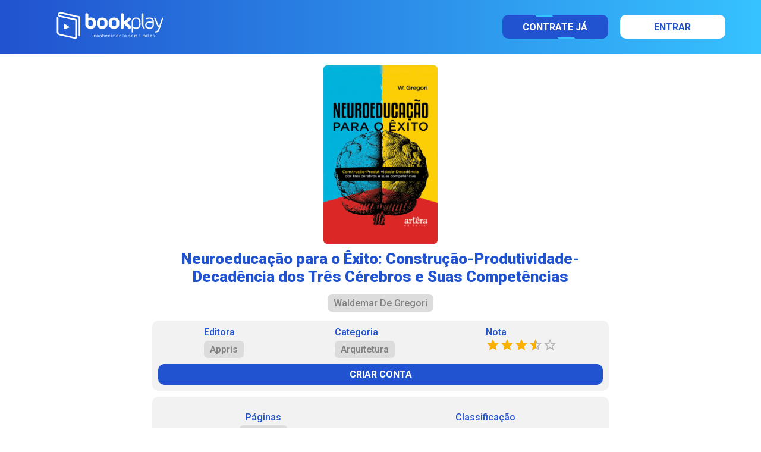

--- FILE ---
content_type: text/html; charset=utf-8
request_url: https://conteudos.bookplay.com.br/itens/102898/neuroeducacao-para-o-exito-construcao-produtividade-decadencia-dos-tres-cerebros-e-suas-competencias
body_size: 4697
content:
<!DOCTYPE html><html lang="pt-br"><head><meta charSet="utf-8"/><meta name="viewport" content="width=device-width, initial-scale=1, minimum-scale=1, maximum-scale=1, viewport-fit=cover, user-scalable=no"/><link rel="preload" href="/_next/static/media/0f3a385557f1712f-s.p.woff2" as="font" crossorigin="" type="font/woff2"/><link rel="preload" href="/_next/static/media/47cbc4e2adbc5db9-s.p.woff2" as="font" crossorigin="" type="font/woff2"/><link rel="stylesheet" href="/_next/static/css/dbfb36b0adb60b37.css" data-precedence="next"/><link rel="preload" as="script" fetchPriority="low" href="/_next/static/chunks/webpack-60ddf44879475f1f.js"/><script src="/_next/static/chunks/fd9d1056-253f6115f3478261.js" async=""></script><script src="/_next/static/chunks/69-e9b5b5c7ed842ad7.js" async=""></script><script src="/_next/static/chunks/main-app-fef70a7355129da6.js" async=""></script><script src="/_next/static/chunks/607-f94f4b442f81d20d.js" async=""></script><script src="/_next/static/chunks/909-fb1f41c75bad382a.js" async=""></script><script src="/_next/static/chunks/app/layout-ea218eb4e725157b.js" async=""></script><script src="/_next/static/chunks/app/not-found-0686cf6191bc2ca3.js" async=""></script><script src="/_next/static/chunks/685-4f7b4e83b8f3b6b9.js" async=""></script><script src="/_next/static/chunks/app/itens/%5Bcod%5D/%5Bitem%5D/page-8441ab6054109ec3.js" async=""></script><link rel="preload" href="/_next/static/css/c492760d5fff1cc7.css" as="style"/><link rel="apple-touch-icon" sizes="57x57" href="https://static.bookplay.com.br/produto/1/icons/apple-icon-57x57.png"/><link rel="apple-touch-icon" sizes="60x60" href="https://static.bookplay.com.br/produto/1/icons/apple-icon-60x60.png"/><link rel="apple-touch-icon" sizes="72x72" href="https://static.bookplay.com.br/produto/1/icons/apple-icon-72x72.png"/><link rel="apple-touch-icon" sizes="76x76" href="https://static.bookplay.com.br/produto/1/icons/apple-icon-76x76.png"/><link rel="apple-touch-icon" sizes="114x114" href="https://static.bookplay.com.br/produto/1/icons/apple-icon-114x114.png"/><link rel="apple-touch-icon" sizes="120x120" href="https://static.bookplay.com.br/produto/1/icons/apple-icon-120x120.png"/><link rel="apple-touch-icon" sizes="144x144" href="https://static.bookplay.com.br/produto/1/icons/apple-icon-144x144.png"/><link rel="apple-touch-icon" sizes="152x152" href="https://static.bookplay.com.br/produto/1/icons/apple-icon-152x152.png"/><link rel="apple-touch-icon" sizes="180x180" href="https://static.bookplay.com.br/produto/1/icons/apple-icon-180x180.png"/><link rel="icon" type="image/png" sizes="192x192" href="https://static.bookplay.com.br/produto/1/icons/android-icon-192x192.png"/><link rel="icon" type="image/png" sizes="32x32" href="https://static.bookplay.com.br/produto/1/icons/favicon-32x32.png"/><link rel="icon" type="image/png" sizes="96x96" href="https://static.bookplay.com.br/produto/1/icons/favicon-96x96.png"/><link rel="icon" type="image/png" sizes="16x16" href="https://static.bookplay.com.br/produto/1/icons/favicon-16x16.png"/><meta name="theme-color" content="#2152cf"/><title>Bookplay - Neuroeducação para o Êxito: Construção-Produtividade-Decadência dos Três Cérebros e Suas Competências</title><meta name="description" content="NEUROEDUCAÇÃO TRICEREBRAL É A REVOLUÇÃO Revolução no hemisfério cerebral esquerdo-intelectual porque oferece novos roteiros de leitura, pesquisa, ordenamento da informação e de pensamento interdisciplinar. Revolução no hemisfério cerebral direito-emocional e estratégico porque oferece técnicas e caminhos para a afetividade, a criatividade, a sensitividade (níveis mentais alfa, theta, delta), de modo que é possível desfazer programações negativas e instalar programação para o êxito nos negócios, nos relacionamentos e na espiritualidade. Revolução na parte central motora-operativa do cérebro porque ensina a usar o Quociente Tricerebral (mais que o QI) para a seleção de alunos e trabalhadores; ensina a trabalhar em equipe, a desenvolver liderança coaching; a elaborar projetos e implementá-los, bem como ensina a fazer a avaliação de competências de alunos e trabalhadores pelos três blocos mentais em seus quatro níveis. TURBINE SEUS TRÊS CÉREBROS PARA SUA VIDA E ORGANIZAÇÃO"/><meta name="keywords" content="Bookplay, livro, curso, cursos online, áudiobook, revista, jornal, ebook, idioma"/><meta name="apple-mobile-web-app-capable" content="yes"/><meta name="apple-mobile-web-app-status-bar-style" content="black-translucent"/><meta property="og:title" content="Bookplay - Neuroeducação para o Êxito: Construção-Produtividade-Decadência dos Três Cérebros e Suas Competências"/><meta property="og:description" content="NEUROEDUCAÇÃO TRICEREBRAL É A REVOLUÇÃO Revolução no hemisfério cerebral esquerdo-intelectual porque oferece novos roteiros de leitura, pesquisa, ordenamento da informação e de pensamento interdisciplinar. Revolução no hemisfério cerebral direito-emocional e estratégico porque oferece técnicas e caminhos para a afetividade, a criatividade, a sensitividade (níveis mentais alfa, theta, delta), de modo que é possível desfazer programações negativas e instalar programação para o êxito nos negócios, nos relacionamentos e na espiritualidade. Revolução na parte central motora-operativa do cérebro porque ensina a usar o Quociente Tricerebral (mais que o QI) para a seleção de alunos e trabalhadores; ensina a trabalhar em equipe, a desenvolver liderança coaching; a elaborar projetos e implementá-los, bem como ensina a fazer a avaliação de competências de alunos e trabalhadores pelos três blocos mentais em seus quatro níveis. TURBINE SEUS TRÊS CÉREBROS PARA SUA VIDA E ORGANIZAÇÃO"/><meta property="og:image" content="https://static.bookplay.com.br/images/title/102898/cover.jpg"/><meta name="twitter:card" content="summary"/><meta name="twitter:title" content="Bookplay - Neuroeducação para o Êxito: Construção-Produtividade-Decadência dos Três Cérebros e Suas Competências"/><meta name="twitter:description" content="NEUROEDUCAÇÃO TRICEREBRAL É A REVOLUÇÃO Revolução no hemisfério cerebral esquerdo-intelectual porque oferece novos roteiros de leitura, pesquisa, ordenamento da informação e de pensamento interdisciplinar. Revolução no hemisfério cerebral direito-emocional e estratégico porque oferece técnicas e caminhos para a afetividade, a criatividade, a sensitividade (níveis mentais alfa, theta, delta), de modo que é possível desfazer programações negativas e instalar programação para o êxito nos negócios, nos relacionamentos e na espiritualidade. Revolução na parte central motora-operativa do cérebro porque ensina a usar o Quociente Tricerebral (mais que o QI) para a seleção de alunos e trabalhadores; ensina a trabalhar em equipe, a desenvolver liderança coaching; a elaborar projetos e implementá-los, bem como ensina a fazer a avaliação de competências de alunos e trabalhadores pelos três blocos mentais em seus quatro níveis. TURBINE SEUS TRÊS CÉREBROS PARA SUA VIDA E ORGANIZAÇÃO"/><meta name="twitter:image" content="https://static.bookplay.com.br/images/title/102898/cover.jpg"/><meta property="al:ios:url" content="https://apps.apple.com/br/app/bookplay/id937298666"/><meta property="al:ios:app_store_id" content="937298666"/><meta property="al:android:package" content="air.com.mundialeditora.bookplay"/><meta property="al:android:url" content="https://play.google.com/store/apps/details?id=air.com.mundialeditora.bookplay"/><meta name="next-size-adjust"/><script src="/_next/static/chunks/polyfills-c67a75d1b6f99dc8.js" noModule=""></script></head><body class="__className_bf98f5"><!--$--><!--/$--><div class="styles_spinner__q14HV"><div class="styles_icon__wpbh1"></div><noscript><p>Esta página necessita de <span>JavaScript</span></p></noscript></div><script src="/_next/static/chunks/webpack-60ddf44879475f1f.js" async=""></script><script>(self.__next_f=self.__next_f||[]).push([0]);self.__next_f.push([2,null])</script><script>self.__next_f.push([1,"1:HL[\"/_next/static/media/0f3a385557f1712f-s.p.woff2\",\"font\",{\"crossOrigin\":\"\",\"type\":\"font/woff2\"}]\n2:HL[\"/_next/static/media/47cbc4e2adbc5db9-s.p.woff2\",\"font\",{\"crossOrigin\":\"\",\"type\":\"font/woff2\"}]\n3:HL[\"/_next/static/css/dbfb36b0adb60b37.css\",\"style\"]\n0:\"$L4\"\n"])</script><script>self.__next_f.push([1,"5:HL[\"/_next/static/css/c492760d5fff1cc7.css\",\"style\"]\n"])</script><script>self.__next_f.push([1,"6:I[7690,[],\"\"]\n9:I[5613,[],\"\"]\nc:I[1778,[],\"\"]\ne:I[3399,[\"607\",\"static/chunks/607-f94f4b442f81d20d.js\",\"909\",\"static/chunks/909-fb1f41c75bad382a.js\",\"185\",\"static/chunks/app/layout-ea218eb4e725157b.js\"],\"Provider\"]\nf:I[791,[\"607\",\"static/chunks/607-f94f4b442f81d20d.js\",\"909\",\"static/chunks/909-fb1f41c75bad382a.js\",\"185\",\"static/chunks/app/layout-ea218eb4e725157b.js\"],\"AppProvider\"]\n10:\"$Sreact.suspense\"\n11:I[3430,[\"607\",\"static/chunks/607-f94f4b442f81d20d.js\",\"909\",\"static/chunks/909-fb1f41c75bad382a.js\",\""])</script><script>self.__next_f.push([1,"185\",\"static/chunks/app/layout-ea218eb4e725157b.js\"],\"\"]\n12:I[5319,[\"607\",\"static/chunks/607-f94f4b442f81d20d.js\",\"909\",\"static/chunks/909-fb1f41c75bad382a.js\",\"185\",\"static/chunks/app/layout-ea218eb4e725157b.js\"],\"\"]\n13:I[1682,[\"607\",\"static/chunks/607-f94f4b442f81d20d.js\",\"909\",\"static/chunks/909-fb1f41c75bad382a.js\",\"185\",\"static/chunks/app/layout-ea218eb4e725157b.js\"],\"\"]\n14:I[8667,[\"160\",\"static/chunks/app/not-found-0686cf6191bc2ca3.js\"],\"\"]\n15:I[9878,[\"607\",\"static/chunks/607-f94f4b442f81d20d.js\",\"909"])</script><script>self.__next_f.push([1,"\",\"static/chunks/909-fb1f41c75bad382a.js\",\"185\",\"static/chunks/app/layout-ea218eb4e725157b.js\"],\"\"]\n17:I[8955,[],\"\"]\na:[\"cod\",\"102898\",\"d\"]\nb:[\"item\",\"neuroeducacao-para-o-exito-construcao-produtividade-decadencia-dos-tres-cerebros-e-suas-competencias\",\"d\"]\n18:[]\n"])</script><script>self.__next_f.push([1,"4:[[[\"$\",\"link\",\"0\",{\"rel\":\"stylesheet\",\"href\":\"/_next/static/css/dbfb36b0adb60b37.css\",\"precedence\":\"next\",\"crossOrigin\":\"$undefined\"}]],[\"$\",\"$L6\",null,{\"buildId\":\"1.0.22\",\"assetPrefix\":\"\",\"initialCanonicalUrl\":\"/itens/102898/neuroeducacao-para-o-exito-construcao-produtividade-decadencia-dos-tres-cerebros-e-suas-competencias\",\"initialTree\":[\"\",{\"children\":[\"itens\",{\"children\":[[\"cod\",\"102898\",\"d\"],{\"children\":[[\"item\",\"neuroeducacao-para-o-exito-construcao-produtividade-decadencia-dos-tres-cerebros-e-suas-competencias\",\"d\"],{\"children\":[\"__PAGE__\",{}]}]}]}]},\"$undefined\",\"$undefined\",true],\"initialSeedData\":[\"\",{\"children\":[\"itens\",{\"children\":[[\"cod\",\"102898\",\"d\"],{\"children\":[[\"item\",\"neuroeducacao-para-o-exito-construcao-produtividade-decadencia-dos-tres-cerebros-e-suas-competencias\",\"d\"],{\"children\":[\"__PAGE__\",{},[\"$L7\",\"$L8\",null]]},[\"$\",\"$L9\",null,{\"parallelRouterKey\":\"children\",\"segmentPath\":[\"children\",\"itens\",\"children\",\"$a\",\"children\",\"$b\",\"children\"],\"loading\":\"$undefined\",\"loadingStyles\":\"$undefined\",\"loadingScripts\":\"$undefined\",\"hasLoading\":false,\"error\":\"$undefined\",\"errorStyles\":\"$undefined\",\"errorScripts\":\"$undefined\",\"template\":[\"$\",\"$Lc\",null,{}],\"templateStyles\":\"$undefined\",\"templateScripts\":\"$undefined\",\"notFound\":\"$undefined\",\"notFoundStyles\":\"$undefined\",\"styles\":[[\"$\",\"link\",\"0\",{\"rel\":\"stylesheet\",\"href\":\"/_next/static/css/c492760d5fff1cc7.css\",\"precedence\":\"next\",\"crossOrigin\":\"$undefined\"}]]}]]},[\"$\",\"$L9\",null,{\"parallelRouterKey\":\"children\",\"segmentPath\":[\"children\",\"itens\",\"children\",\"$a\",\"children\"],\"loading\":\"$undefined\",\"loadingStyles\":\"$undefined\",\"loadingScripts\":\"$undefined\",\"hasLoading\":false,\"error\":\"$undefined\",\"errorStyles\":\"$undefined\",\"errorScripts\":\"$undefined\",\"template\":[\"$\",\"$Lc\",null,{}],\"templateStyles\":\"$undefined\",\"templateScripts\":\"$undefined\",\"notFound\":\"$undefined\",\"notFoundStyles\":\"$undefined\",\"styles\":null}]]},[\"$\",\"$L9\",null,{\"parallelRouterKey\":\"children\",\"segmentPath\":[\"children\",\"itens\",\"children\"],\"loading\":\"$undefined\",\"loadingStyles\":\"$undefined\",\"loadingScripts\":\"$undefined\",\"hasLoading\":false,\"error\":\"$undefined\",\"errorStyles\":\"$undefined\",\"errorScripts\":\"$undefined\",\"template\":[\"$\",\"$Lc\",null,{}],\"templateStyles\":\"$undefined\",\"templateScripts\":\"$undefined\",\"notFound\":\"$undefined\",\"notFoundStyles\":\"$undefined\",\"styles\":null}]]},[null,[\"$\",\"html\",null,{\"lang\":\"pt-br\",\"children\":[\"$Ld\",[\"$\",\"body\",null,{\"className\":\"__className_bf98f5\",\"children\":[\"$\",\"$Le\",null,{\"children\":[\"$\",\"$Lf\",null,{\"children\":[[\"$\",\"$10\",null,{\"fallback\":null,\"children\":[\"$\",\"$L11\",null,{}]}],[\"$\",\"$L12\",null,{\"children\":[[\"$\",\"$L13\",null,{}],[\"$\",\"main\",null,{\"className\":\"page_main__QZgU9\",\"children\":[\"$\",\"$L9\",null,{\"parallelRouterKey\":\"children\",\"segmentPath\":[\"children\"],\"loading\":\"$undefined\",\"loadingStyles\":\"$undefined\",\"loadingScripts\":\"$undefined\",\"hasLoading\":false,\"error\":\"$undefined\",\"errorStyles\":\"$undefined\",\"errorScripts\":\"$undefined\",\"template\":[\"$\",\"$Lc\",null,{}],\"templateStyles\":\"$undefined\",\"templateScripts\":\"$undefined\",\"notFound\":[\"$\",\"$L14\",null,{}],\"notFoundStyles\":[[\"$\",\"link\",\"0\",{\"rel\":\"stylesheet\",\"href\":\"/_next/static/css/02bf7ffe8e40a36c.css\",\"precedence\":\"next\",\"crossOrigin\":\"$undefined\"}]],\"styles\":null}]}],[\"$\",\"$L15\",null,{}]]}]]}]}]}]]}],null]],\"initialHead\":[false,\"$L16\"],\"globalErrorComponent\":\"$17\",\"missingSlots\":\"$W18\"}]]\n"])</script><script>self.__next_f.push([1,"d:[[\"$\",\"link\",null,{\"rel\":\"apple-touch-icon\",\"sizes\":\"57x57\",\"href\":\"https://static.bookplay.com.br/produto/1/icons/apple-icon-57x57.png\"}],[\"$\",\"link\",null,{\"rel\":\"apple-touch-icon\",\"sizes\":\"60x60\",\"href\":\"https://static.bookplay.com.br/produto/1/icons/apple-icon-60x60.png\"}],[\"$\",\"link\",null,{\"rel\":\"apple-touch-icon\",\"sizes\":\"72x72\",\"href\":\"https://static.bookplay.com.br/produto/1/icons/apple-icon-72x72.png\"}],[\"$\",\"link\",null,{\"rel\":\"apple-touch-icon\",\"sizes\":\"76x76\",\"href\":\"https://static.bookplay.com.br/produto/1/icons/apple-icon-76x76.png\"}],[\"$\",\"link\",null,{\"rel\":\"apple-touch-icon\",\"sizes\":\"114x114\",\"href\":\"https://static.bookplay.com.br/produto/1/icons/apple-icon-114x114.png\"}],[\"$\",\"link\",null,{\"rel\":\"apple-touch-icon\",\"sizes\":\"120x120\",\"href\":\"https://static.bookplay.com.br/produto/1/icons/apple-icon-120x120.png\"}],[\"$\",\"link\",null,{\"rel\":\"apple-touch-icon\",\"sizes\":\"144x144\",\"href\":\"https://static.bookplay.com.br/produto/1/icons/apple-icon-144x144.png\"}],[\"$\",\"link\",null,{\"rel\":\"apple-touch-icon\",\"sizes\":\"152x152\",\"href\":\"https://static.bookplay.com.br/produto/1/icons/apple-icon-152x152.png\"}],[\"$\",\"link\",null,{\"rel\":\"apple-touch-icon\",\"sizes\":\"180x180\",\"href\":\"https://static.bookplay.com.br/produto/1/icons/apple-icon-180x180.png\"}],[\"$\",\"link\",null,{\"rel\":\"icon\",\"type\":\"image/png\",\"sizes\":\"192x192\",\"href\":\"https://static.bookplay.com.br/produto/1/icons/android-icon-192x192.png\"}],[\"$\",\"link\",null,{\"rel\":\"icon\",\"type\":\"image/png\",\"sizes\":\"32x32\",\"href\":\"https://static.bookplay.com.br/produto/1/icons/favicon-32x32.png\"}],[\"$\",\"link\",null,{\"rel\":\"icon\",\"type\":\"image/png\",\"sizes\":\"96x96\",\"href\":\"https://static.bookplay.com.br/produto/1/icons/favicon-96x96.png\"}],[\"$\",\"link\",null,{\"rel\":\"icon\",\"type\":\"image/png\",\"sizes\":\"16x16\",\"href\":\"https://static.bookplay.com.br/produto/1/icons/favicon-16x16.png\"}]]\n"])</script><script>self.__next_f.push([1,"1a:I[8112,[\"607\",\"static/chunks/607-f94f4b442f81d20d.js\",\"685\",\"static/chunks/685-4f7b4e83b8f3b6b9.js\",\"813\",\"static/chunks/app/itens/%5Bcod%5D/%5Bitem%5D/page-8441ab6054109ec3.js\"],\"\"]\n19:T62f,"])</script><script>self.__next_f.push([1,"{\"@context\":\"http://schema.org\",\"@type\":\"Book\",\"bookFormat\":\"EBook\",\"url\":\"https://conteudos.bookplay.com.br/102898/neuroeducacao-para-o-exito-construcao-produtividade-decadencia-dos-tres-cerebros-e-suas-competencias\",\"genre\":\"Educational Materials\",\"inLanguage\":\"pt-BR\",\"name\":\"Neuroeducação para o Êxito: Construção-Produtividade-Decadência dos Três Cérebros e Suas Competências\",\"description\":\"NEUROEDUCAÇÃO TRICEREBRAL É A REVOLUÇÃO Revolução no hemisfério cerebral esquerdo-intelectual porque oferece novos roteiros de leitura, pesquisa, ordenamento da informação e de pensamento interdisciplinar. Revolução no hemisfério cerebral direito-emocional e estratégico porque oferece técnicas e caminhos para a afetividade, a criatividade, a sensitividade (níveis mentais alfa, theta, delta), de modo que é possível desfazer programações negativas e instalar programação para o êxito nos negócios, nos relacionamentos e na espiritualidade. Revolução na parte central motora-operativa do cérebro porque ensina a usar o Quociente Tricerebral (mais que o QI) para a seleção de alunos e trabalhadores; ensina a trabalhar em equipe, a desenvolver liderança coaching; a elaborar projetos e implementá-los, bem como ensina a fazer a avaliação de competências de alunos e trabalhadores pelos três blocos mentais em seus quatro níveis. TURBINE SEUS TRÊS CÉREBROS PARA SUA VIDA E ORGANIZAÇÃO\",\"publisher\":{\"@type\":\"Organization\",\"name\":\"Appris\",\"url\":{\"@id\":\"\"}},\"isbn\":\"9786555232776\",\"author\":[{\"@type\":\"Person\",\"name\":\"Waldemar De Gregori\"}]}"])</script><script>self.__next_f.push([1,"8:[[\"$\",\"head\",null,{\"children\":[[\"$\",\"script\",null,{\"type\":\"application/ld+json\",\"dangerouslySetInnerHTML\":{\"__html\":\"$19\"}}],[\"$\",\"script\",null,{\"type\":\"application/ld+json\",\"dangerouslySetInnerHTML\":{\"__html\":\"{\\\"@context\\\":\\\"http://schema.org\\\",\\\"@type\\\":\\\"BreadcrumbList\\\",\\\"itemListElement\\\":[{\\\"position\\\":1,\\\"@type\\\":\\\"ListItem\\\",\\\"item\\\":{\\\"@id\\\":\\\"https://conteudos.bookplay.com.br/livros\\\",\\\"name\\\":\\\"Livros\\\",\\\"image\\\":\\\"https://bookplay.com.br/produto/1/ogimage.jpg\\\"}},{\\\"position\\\":2,\\\"@type\\\":\\\"ListItem\\\",\\\"item\\\":{\\\"@id\\\":\\\"https://conteudos.bookplay.com.br/livros/arquitetura\\\",\\\"name\\\":\\\"Arquitetura\\\",\\\"image\\\":\\\"https://bookplay.com.br/produto/1/ogimage.jpg\\\"}},{\\\"position\\\":3,\\\"@type\\\":\\\"ListItem\\\",\\\"item\\\":{\\\"@id\\\":\\\"https://conteudos.bookplay.com.br/livros/arquitetura/arquitetura\\\",\\\"name\\\":\\\"Arquitetura\\\",\\\"image\\\":\\\"https://bookplay.com.br/produto/1/ogimage.jpg\\\"}},{\\\"position\\\":4,\\\"@type\\\":\\\"ListItem\\\",\\\"item\\\":{\\\"@id\\\":\\\"https://conteudos.bookplay.com.br/itens/102898/neuroeducacao-para-o-exito-construcao-produtividade-decadencia-dos-tres-cerebros-e-suas-competencias\\\",\\\"name\\\":\\\"Neuroeducação para o Êxito: Construção-Produtividade-Decadência dos Três Cérebros e Suas Competências\\\",\\\"image\\\":\\\"https://static.bookplay.com.br/images/title/102898/thumb.jpg\\\"}}]}\"}}]]}],[\"$\",\"$L1a\",null,{\"item\":{\"codLivro\":102898,\"title\":\"Neuroeducação para o Êxito: Construção-Produtividade-Decadência dos Três Cérebros e Suas Competências\",\"slug\":\"neuroeducacao-para-o-exito-construcao-produtividade-decadencia-dos-tres-cerebros-e-suas-competencias\",\"isbn\":\"9786555232776\",\"publisher\":{\"title\":\"Appris\",\"slug\":\"appris\"},\"content\":{\"cod\":1,\"title\":\"Livros\",\"slug\":\"livros\"},\"category\":{\"mother\":{\"cod\":45,\"title\":\"Arquitetura\",\"slug\":\"arquitetura\"},\"son\":{\"cod\":257,\"title\":\"Arquitetura\",\"slug\":\"arquitetura\"}},\"rating\":3.5,\"parentalRating\":\"\",\"isPrint\":false,\"isJournal\":false,\"isFree\":false,\"isKids\":false,\"isDownloadAllowed\":false,\"colors\":{\"background\":\"64A9C9\",\"primary\":\"D88232\",\"secondary\":\"140F0E\"},\"buttons\":{\"primary\":{\"label\":\"ACESSAR\",\"icon\":\"book\"}},\"authors\":[{\"occupation\":\"Autor\",\"name\":\"Waldemar De Gregori\",\"slug\":\"waldemar-de-gregori\"}],\"date\":{\"published\":\"30/05/2023\",\"end\":\"\"},\"readers\":{\"html\":false,\"epub\":true,\"video\":false,\"audio\":false,\"external\":false},\"img\":{\"name\":\"Imagem.jpg\",\"prepend\":\"images/livros/\",\"version\":1},\"periodicity\":\"\",\"length\":\"407\",\"related\":[],\"chapters\":[],\"description\":\"NEUROEDUCAÇÃO TRICEREBRAL É A REVOLUÇÃO Revolução no hemisfério cerebral esquerdo-intelectual porque oferece novos roteiros de leitura, pesquisa, ordenamento da informação e de pensamento interdisciplinar. Revolução no hemisfério cerebral direito-emocional e estratégico porque oferece técnicas e caminhos para a afetividade, a criatividade, a sensitividade (níveis mentais alfa, theta, delta), de modo que é possível desfazer programações negativas e instalar programação para o êxito nos negócios, nos relacionamentos e na espiritualidade. Revolução na parte central motora-operativa do cérebro porque ensina a usar o Quociente Tricerebral (mais que o QI) para a seleção de alunos e trabalhadores; ensina a trabalhar em equipe, a desenvolver liderança coaching; a elaborar projetos e implementá-los, bem como ensina a fazer a avaliação de competências de alunos e trabalhadores pelos três blocos mentais em seus quatro níveis. TURBINE SEUS TRÊS CÉREBROS PARA SUA VIDA E ORGANIZAÇÃO\",\"requestDate\":\"2025-11-11T16:17:02.430\",\"value\":63}}]]\n"])</script><script>self.__next_f.push([1,"16:[[\"$\",\"meta\",\"0\",{\"name\":\"viewport\",\"content\":\"width=device-width, initial-scale=1, minimum-scale=1, maximum-scale=1, viewport-fit=cover, user-scalable=no\"}],[\"$\",\"meta\",\"1\",{\"name\":\"theme-color\",\"content\":\"#2152cf\"}],[\"$\",\"meta\",\"2\",{\"charSet\":\"utf-8\"}],[\"$\",\"title\",\"3\",{\"children\":\"Bookplay - Neuroeducação para o Êxito: Construção-Produtividade-Decadência dos Três Cérebros e Suas Competências\"}],[\"$\",\"meta\",\"4\",{\"name\":\"description\",\"content\":\"NEUROEDUCAÇÃO TRICEREBRAL É A REVOLUÇÃO Revolução no hemisfério cerebral esquerdo-intelectual porque oferece novos roteiros de leitura, pesquisa, ordenamento da informação e de pensamento interdisciplinar. Revolução no hemisfério cerebral direito-emocional e estratégico porque oferece técnicas e caminhos para a afetividade, a criatividade, a sensitividade (níveis mentais alfa, theta, delta), de modo que é possível desfazer programações negativas e instalar programação para o êxito nos negócios, nos relacionamentos e na espiritualidade. Revolução na parte central motora-operativa do cérebro porque ensina a usar o Quociente Tricerebral (mais que o QI) para a seleção de alunos e trabalhadores; ensina a trabalhar em equipe, a desenvolver liderança coaching; a elaborar projetos e implementá-los, bem como ensina a fazer a avaliação de competências de alunos e trabalhadores pelos três blocos mentais em seus quatro níveis. TURBINE SEUS TRÊS CÉREBROS PARA SUA VIDA E ORGANIZAÇÃO\"}],[\"$\",\"meta\",\"5\",{\"name\":\"keywords\",\"content\":\"Bookplay, livro, curso, cursos online, áudiobook, revista, jornal, ebook, idioma\"}],[\"$\",\"meta\",\"6\",{\"name\":\"apple-mobile-web-app-capable\",\"content\":\"yes\"}],[\"$\",\"meta\",\"7\",{\"name\":\"apple-mobile-web-app-status-bar-style\",\"content\":\"black-translucent\"}],[\"$\",\"meta\",\"8\",{\"property\":\"og:title\",\"content\":\"Bookplay - Neuroeducação para o Êxito: Construção-Produtividade-Decadência dos Três Cérebros e Suas Competências\"}],[\"$\",\"meta\",\"9\",{\"property\":\"og:description\",\"content\":\"NEUROEDUCAÇÃO TRICEREBRAL É A REVOLUÇÃO Revolução no hemisfério cerebral esquerdo-intelectual porque oferece novos roteiros de leitura, pesquisa, ordenamento da informação e de pensamento interdisciplinar. Revolução no hemisfério cerebral direito-emocional e estratégico porque oferece técnicas e caminhos para a afetividade, a criatividade, a sensitividade (níveis mentais alfa, theta, delta), de modo que é possível desfazer programações negativas e instalar programação para o êxito nos negócios, nos relacionamentos e na espiritualidade. Revolução na parte central motora-operativa do cérebro porque ensina a usar o Quociente Tricerebral (mais que o QI) para a seleção de alunos e trabalhadores; ensina a trabalhar em equipe, a desenvolver liderança coaching; a elaborar projetos e implementá-los, bem como ensina a fazer a avaliação de competências de alunos e trabalhadores pelos três blocos mentais em seus quatro níveis. TURBINE SEUS TRÊS CÉREBROS PARA SUA VIDA E ORGANIZAÇÃO\"}],[\"$\",\"meta\",\"10\",{\"property\":\"og:image\",\"content\":\"https://static.bookplay.com.br/images/title/102898/cover.jpg\"}],[\"$\",\"meta\",\"11\",{\"name\":\"twitter:card\",\"content\":\"summary\"}],[\"$\",\"meta\",\"12\",{\"name\":\"twitter:title\",\"content\":\"Bookplay - Neuroeducação para o Êxito: Construção-Produtividade-Decadência dos Três Cérebros e Suas Competências\"}],[\"$\",\"meta\",\"13\",{\"name\":\"twitter:description\",\"content\":\"NEUROEDUCAÇÃO TRICEREBRAL É A REVOLUÇÃO Revolução no hemisfério cerebral esquerdo-intelectual porque oferece novos roteiros de leitura, pesquisa, ordenamento da informação e de pensamento interdisciplinar. Revolução no hemisfério cerebral direito-emocional e estratégico porque oferece técnicas e caminhos para a afetividade, a criatividade, a sensitividade (níveis mentais alfa, theta, delta), de modo que é possível desfazer programações negativas e instalar programação para o êxito nos negócios, nos relacionamentos e na espiritualidade. Revolução na parte central motora-operativa do cérebro porque ensina a usar o Quociente Tricerebral (mais que o QI) para a seleção de alunos e trabalhadores; ensina a trabalhar em equipe, a desenvolver liderança coaching; a elaborar projetos e implementá-los, bem como ensina a fazer a avaliação de competências de alunos e trabalhadores pelos três blocos mentais em seus quatro níveis. TURBINE SEUS TRÊS CÉREBROS PARA SUA VIDA E ORGANIZAÇÃO\"}],[\"$\",\"meta\",\"14\",{\"name\":\"twitter:image\",\"content\":\"https://static.bookplay.com.br/images/title/102898/cover.jpg\"}],[\"$\",\"meta\",\"15\",{\"property\":\"al:ios:url\",\"content\":\"https://apps.apple.com/br/app/bookplay/id937298666\"}],[\"$\",\"meta\",\"16\",{\"property\":\"al:ios:app_store_id\",\"content\":\"937298666\"}],[\"$\",\"meta\",\"17\",{\"property\":\"al:android:package\",\"content\":\"air.com.mundialeditora.bookplay\"}],[\"$\",\"meta\",\"18\",{\"property\":\"al:android:url\",\"content\":\"https://play.google.com/store/apps/details?id=air.com.mundialeditora.bookplay\"}],[\"$\",\"meta\",\"19\",{\"name\":\"next-size-adjust\"}]]\n"])</script><script>self.__next_f.push([1,"7:null\n"])</script><script>self.__next_f.push([1,""])</script><script defer src="https://static.cloudflareinsights.com/beacon.min.js/vcd15cbe7772f49c399c6a5babf22c1241717689176015" integrity="sha512-ZpsOmlRQV6y907TI0dKBHq9Md29nnaEIPlkf84rnaERnq6zvWvPUqr2ft8M1aS28oN72PdrCzSjY4U6VaAw1EQ==" data-cf-beacon='{"version":"2024.11.0","token":"93dd52160e8948b8bc43ee8cb033e553","server_timing":{"name":{"cfCacheStatus":true,"cfEdge":true,"cfExtPri":true,"cfL4":true,"cfOrigin":true,"cfSpeedBrain":true},"location_startswith":null}}' crossorigin="anonymous"></script>
</body></html>

--- FILE ---
content_type: application/javascript; charset=UTF-8
request_url: https://conteudos.bookplay.com.br/_next/static/chunks/app/page-af61f25ed8778697.js
body_size: -314
content:
(self.webpackChunk_N_E=self.webpackChunk_N_E||[]).push([[931,560,142,968,576,223,430],{},function(n){n.O(0,[779,990,607,887,208,971,69,744],function(){return n(n.s=208)}),_N_E=n.O()}]);

--- FILE ---
content_type: text/x-component
request_url: https://conteudos.bookplay.com.br/livros/arquitetura?_rsc=12fav
body_size: 12827
content:
3:I[5613,[],""]
6:I[1778,[],""]
8:I[3399,["607","static/chunks/607-f94f4b442f81d20d.js","909","static/chunks/909-fb1f41c75bad382a.js","185","static/chunks/app/layout-ea218eb4e725157b.js"],"Provider"]
9:I[791,["607","static/chunks/607-f94f4b442f81d20d.js","909","static/chunks/909-fb1f41c75bad382a.js","185","static/chunks/app/layout-ea218eb4e725157b.js"],"AppProvider"]
a:"$Sreact.suspense"
b:I[3430,["607","static/chunks/607-f94f4b442f81d20d.js","909","static/chunks/909-fb1f41c75bad382a.js","185","static/chunks/app/layout-ea218eb4e725157b.js"],""]
c:I[5319,["607","static/chunks/607-f94f4b442f81d20d.js","909","static/chunks/909-fb1f41c75bad382a.js","185","static/chunks/app/layout-ea218eb4e725157b.js"],""]
d:I[1682,["607","static/chunks/607-f94f4b442f81d20d.js","909","static/chunks/909-fb1f41c75bad382a.js","185","static/chunks/app/layout-ea218eb4e725157b.js"],""]
e:I[8667,["160","static/chunks/app/not-found-0686cf6191bc2ca3.js"],""]
f:I[9878,["607","static/chunks/607-f94f4b442f81d20d.js","909","static/chunks/909-fb1f41c75bad382a.js","185","static/chunks/app/layout-ea218eb4e725157b.js"],""]
4:["content","livros","d"]
5:["mother","arquitetura","d"]
0:["1.0.22",[[["",{"children":[["content","livros","d"],{"children":[["mother","arquitetura","d"],{"children":["__PAGE__",{}]}]}]},"$undefined","$undefined",true],["",{"children":[["content","livros","d"],{"children":[["mother","arquitetura","d"],{"children":["__PAGE__",{},["$L1","$L2",null]]},[null,["$","$L3",null,{"parallelRouterKey":"children","segmentPath":["children","$4","children","$5","children"],"loading":"$undefined","loadingStyles":"$undefined","loadingScripts":"$undefined","hasLoading":false,"error":"$undefined","errorStyles":"$undefined","errorScripts":"$undefined","template":["$","$L6",null,{}],"templateStyles":"$undefined","templateScripts":"$undefined","notFound":"$undefined","notFoundStyles":"$undefined","styles":[["$","link","0",{"rel":"stylesheet","href":"/_next/static/css/e588b75a9b152705.css","precedence":"next","crossOrigin":"$undefined"}]]}],null]]},[null,["$","$L3",null,{"parallelRouterKey":"children","segmentPath":["children","$4","children"],"loading":"$undefined","loadingStyles":"$undefined","loadingScripts":"$undefined","hasLoading":false,"error":"$undefined","errorStyles":"$undefined","errorScripts":"$undefined","template":["$","$L6",null,{}],"templateStyles":"$undefined","templateScripts":"$undefined","notFound":"$undefined","notFoundStyles":"$undefined","styles":null}],null]]},[null,["$","html",null,{"lang":"pt-br","children":["$L7",["$","body",null,{"className":"__className_bf98f5","children":["$","$L8",null,{"children":["$","$L9",null,{"children":[["$","$a",null,{"fallback":null,"children":["$","$Lb",null,{}]}],["$","$Lc",null,{"children":[["$","$Ld",null,{}],["$","main",null,{"className":"page_main__QZgU9","children":["$","$L3",null,{"parallelRouterKey":"children","segmentPath":["children"],"loading":"$undefined","loadingStyles":"$undefined","loadingScripts":"$undefined","hasLoading":false,"error":"$undefined","errorStyles":"$undefined","errorScripts":"$undefined","template":["$","$L6",null,{}],"templateStyles":"$undefined","templateScripts":"$undefined","notFound":["$","$Le",null,{}],"notFoundStyles":[["$","link","0",{"rel":"stylesheet","href":"/_next/static/css/02bf7ffe8e40a36c.css","precedence":"next","crossOrigin":"$undefined"}]],"styles":null}]}],["$","$Lf",null,{}]]}]]}]}]}]]}],null]],[[["$","link","0",{"rel":"stylesheet","href":"/_next/static/css/dbfb36b0adb60b37.css","precedence":"next","crossOrigin":"$undefined"}]],"$L10"]]]]
7:[["$","link",null,{"rel":"apple-touch-icon","sizes":"57x57","href":"https://static.bookplay.com.br/produto/1/icons/apple-icon-57x57.png"}],["$","link",null,{"rel":"apple-touch-icon","sizes":"60x60","href":"https://static.bookplay.com.br/produto/1/icons/apple-icon-60x60.png"}],["$","link",null,{"rel":"apple-touch-icon","sizes":"72x72","href":"https://static.bookplay.com.br/produto/1/icons/apple-icon-72x72.png"}],["$","link",null,{"rel":"apple-touch-icon","sizes":"76x76","href":"https://static.bookplay.com.br/produto/1/icons/apple-icon-76x76.png"}],["$","link",null,{"rel":"apple-touch-icon","sizes":"114x114","href":"https://static.bookplay.com.br/produto/1/icons/apple-icon-114x114.png"}],["$","link",null,{"rel":"apple-touch-icon","sizes":"120x120","href":"https://static.bookplay.com.br/produto/1/icons/apple-icon-120x120.png"}],["$","link",null,{"rel":"apple-touch-icon","sizes":"144x144","href":"https://static.bookplay.com.br/produto/1/icons/apple-icon-144x144.png"}],["$","link",null,{"rel":"apple-touch-icon","sizes":"152x152","href":"https://static.bookplay.com.br/produto/1/icons/apple-icon-152x152.png"}],["$","link",null,{"rel":"apple-touch-icon","sizes":"180x180","href":"https://static.bookplay.com.br/produto/1/icons/apple-icon-180x180.png"}],["$","link",null,{"rel":"icon","type":"image/png","sizes":"192x192","href":"https://static.bookplay.com.br/produto/1/icons/android-icon-192x192.png"}],["$","link",null,{"rel":"icon","type":"image/png","sizes":"32x32","href":"https://static.bookplay.com.br/produto/1/icons/favicon-32x32.png"}],["$","link",null,{"rel":"icon","type":"image/png","sizes":"96x96","href":"https://static.bookplay.com.br/produto/1/icons/favicon-96x96.png"}],["$","link",null,{"rel":"icon","type":"image/png","sizes":"16x16","href":"https://static.bookplay.com.br/produto/1/icons/favicon-16x16.png"}]]
11:I[6752,["779","static/chunks/0e762574-bafc265ffc7e7576.js","990","static/chunks/13b76428-ac16532e24d8aa3f.js","607","static/chunks/607-f94f4b442f81d20d.js","887","static/chunks/887-3d146c62c309ad28.js","208","static/chunks/208-a24c71db37db3847.js","223","static/chunks/app/%5Bcontent%5D/%5Bmother%5D/page-95668b8456f16994.js"],""]
2:["$","$L11",null,{"data":[{"cod":257,"level":"son","title":"Arquitetura","slug":"arquitetura","itens":[{"cod":48598,"title":"Da Semente Ã  Paisagem","slug":"da-semente-a-paisagem"},{"cod":36939,"title":"PadrÃµes de Arquitetura de AplicaÃ§Ãµes Corporativas","slug":"padroes-de-arquitetura-de-aplicacoes-corporativas"},{"cod":28611,"title":"Projeto de arquitetura e urbanismo II","slug":"projeto-de-arquitetura-e-urbanismo-ii"},{"cod":28612,"title":"Projeto de arquitetura e urbanismo III","slug":"projeto-de-arquitetura-e-urbanismo-iii"},{"cod":28613,"title":"Projeto de arquitetura e urbanismo IV","slug":"projeto-de-arquitetura-e-urbanismo-iv"},{"cod":28176,"title":"Urbanismo SustentÃ¡vel: Desenho Urbano com a Natureza","slug":"urbanismo-sustentavel-desenho-urbano-com-a-natureza"},{"cod":52253,"title":"ImÃ³veis de Luxo","slug":"imoveis-de-luxo"},{"cod":3654,"title":"A AnÃ¡lise da Arquitetura","slug":"a-analise-da-arquitetura"},{"cod":49882,"title":"Arquiteturas Conceituais","slug":"arquiteturas-conceituais"},{"cod":36949,"title":"MatemÃ¡tica Aplicada Ã  Arquitetura","slug":"matematica-aplicada-a-arquitetura"},{"cod":26473,"title":"Cidades Inteligentes - Guia para ConstruÃ§Ã£o de Centros Urbanos Eficientes e SustentÃ¡veis","slug":"cidades-inteligentes-guia-para-construcao-de-centros-urbanos-eficientes-e-sustentaveis"},{"cod":31762,"title":"Desenho ArquitetÃ´nico - Um CompÃªndio Visual de Tipos e MÃ©todos, 4Âª ediÃ§Ã£o","slug":"desenho-arquitetonico-um-compendio-visual-de-tipos-e-metodos-4-edicao"},{"cod":27956,"title":"HistÃ³ria Global da Arquitetura","slug":"historia-global-da-arquitetura"},{"cod":37013,"title":"Manual do Arquiteto DescalÃ§o","slug":"manual-do-arquiteto-descalco"},{"cod":3782,"title":"Manual do Arquiteto: Planejamento, Dimensionamento e Projeto","slug":"manual-do-arquiteto-planejamento-dimensionamento-e-projeto"},{"cod":109593,"title":"InstalaÃ§Ãµes hidrÃ¡ulicas e o projeto de arquitetura","slug":"instalacoes-hidraulicas-e-o-projeto-de-arquitetura"},{"cod":3841,"title":"RepresentaÃ§Ã£o GrÃ¡fica em Arquitetura","slug":"representacao-grafica-em-arquitetura"},{"cod":112979,"title":"Guia do arquiteto","slug":"guia-do-arquiteto"},{"cod":3685,"title":"Arquitetura de Interiores Ilustrada","slug":"arquitetura-de-interiores-ilustrada"},{"cod":53134,"title":"Telhados Verdes: e os benefÃ­cios ao meio ambiente urbano","slug":"telhados-verdes-e-os-beneficios-ao-meio-ambiente-urbano"},{"cod":28354,"title":"Arquitetura e urbanismo","slug":"arquitetura-e-urbanismo"},{"cod":3766,"title":"IntroduÃ§Ã£o Ã  Arquitetura","slug":"introducao-a-arquitetura"},{"cod":3827,"title":"Projeto de iluminaÃ§Ã£o","slug":"projeto-de-iluminacao"},{"cod":3818,"title":"Planejamento de EspaÃ§os Internos","slug":"planejamento-de-espacos-internos"},{"cod":182975,"title":"Arquitetura","slug":"arquitetura"},{"cod":139281,"title":"Arquitetura e Mercado ImobiliÃ¡rio","slug":"arquitetura-e-mercado-imobiliario"},{"cod":183313,"title":"Arquitetura escolar","slug":"arquitetura-escolar"},{"cod":183841,"title":"Arquitetura sob o olhar do usuÃ¡rio","slug":"arquitetura-sob-o-olhar-do-usuario"},{"cod":192648,"title":"Bim","slug":"bim"},{"cod":192911,"title":"Cidades verticais","slug":"cidades-verticais"},{"cod":182410,"title":"Como ler plantas e projetos","slug":"como-ler-plantas-e-projetos"},{"cod":183400,"title":"Morar em apartamento","slug":"morar-em-apartamento"},{"cod":182779,"title":"O design na relaÃ§Ã£o do objeto, homem e espaÃ§o","slug":"o-design-na-relacao-do-objeto-homem-e-espaco"},{"cod":182782,"title":"Pesquisa em design e reflexÃµes contemporÃ¢neas","slug":"pesquisa-em-design-e-reflexoes-contemporaneas"},{"cod":183423,"title":"Qualidade ambiental na habitaÃ§Ã£o","slug":"qualidade-ambiental-na-habitacao"},{"cod":180983,"title":"Sobrados e barÃµes da velha sÃ£o paulo","slug":"sobrados-e-baroes-da-velha-sao-paulo"},{"cod":24407,"title":"ConstruÃ§Ã£o verde: princÃ­pios e prÃ¡ticas em construÃ§Ã£o residencial","slug":"construcao-verde-principios-e-praticas-em-construcao-residencial"},{"cod":115655,"title":"PrecificaÃ§Ã£o: Precificar ServiÃ§os e Empreitadas em Engenharia","slug":"precificacao-precificar-servicos-e-empreitadas-em-engenharia"},{"cod":110843,"title":"IntroduÃ§Ã£o a arquitetura hospitalar","slug":"introducao-a-arquitetura-hospitalar"},{"cod":111596,"title":"Sementes: Ideias para Pensar a Arquitetura","slug":"sementes-ideias-para-pensar-a-arquitetura"},{"cod":108628,"title":"Arquiteto empreendedor","slug":"arquiteto-empreendedor"},{"cod":108560,"title":"Casa comigo?","slug":"casa-comigo"},{"cod":98765,"title":"101 Regras bÃ¡sicas para uma arquitetura de baixo consumo energÃ©tico","slug":"101-regras-basicas-para-uma-arquitetura-de-baixo-consumo-energetico"},{"cod":85126,"title":"Arquitetura em TransformaÃ§Ã£o","slug":"arquitetura-em-transformacao"},{"cod":66829,"title":"ARCHICAD passo a passo volume II","slug":"archicad-passo-a-passo-volume-ii"},{"cod":50249,"title":"ArquitecrÃ´nicas","slug":"arquitecronicas"},{"cod":66848,"title":"Artlantis guia de referÃªncia","slug":"artlantis-guia-de-referencia"},{"cod":50017,"title":"Conforto","slug":"conforto"},{"cod":67109,"title":"DÃª adeus ao excesso","slug":"de-adeus-ao-excesso"},{"cod":42671,"title":"Diagramas, transposiÃ§Ãµes e espaÃ§o","slug":"diagramas-transposicoes-e-espaco"},{"cod":66843,"title":"Google SketchUp Pro 8 passo a passo","slug":"google-sketchup-pro-8-passo-a-passo"},{"cod":58703,"title":"Mobilidade Urbana: Conceito e Planejamento no Ambiente Brasileiro","slug":"mobilidade-urbana-conceito-e-planejamento-no-ambiente-brasileiro"},{"cod":66826,"title":"O Pequeno grande guia de AprovaÃ§Ã£o de Projetos de Prefeitura","slug":"o-pequeno-grande-guia-de-aprovacao-de-projetos-de-prefeitura"},{"cod":58843,"title":"O Rio de Janeiro entre Conquistadores e Comerciantes:","slug":"o-rio-de-janeiro-entre-conquistadores-e-comerciantes"},{"cod":48339,"title":"Urbanismo Social e Criminalidade","slug":"urbanismo-social-e-criminalidade"},{"cod":26522,"title":"DOMÃ“TICA - AUTOMAÃ‡ÃƒO RESIDENCIAL E CASAS INTELIGENTES COM ARDUINO E ESP826","slug":"domotica-automacao-residencial-e-casas-inteligentes-com-arduino-e-esp826"},{"cod":26524,"title":"EdificaÃ§Ãµes Inteligentes: Smart Buildings para Smart Cities","slug":"edificacoes-inteligentes-smart-buildings-para-smart-cities"},{"cod":37088,"title":"EdificaÃ§Ãµes SustentÃ¡veis Ilustradas","slug":"edificacoes-sustentaveis-ilustradas"},{"cod":27936,"title":"Fundamentos de Projeto de EdificaÃ§Ãµes SustentÃ¡veis","slug":"fundamentos-de-projeto-de-edificacoes-sustentaveis"},{"cod":26629,"title":"IluminaÃ§Ã£o - Teoria e Projeto","slug":"iluminacao-teoria-e-projeto"},{"cod":28841,"title":"Maquetes","slug":"maquetes"},{"cod":37222,"title":"O Estudo da Cidade: Das VivÃªncias Ã  FormaÃ§Ã£o CidadÃ£","slug":"o-estudo-da-cidade-das-vivencias-a-formacao-cidada"},{"cod":28894,"title":"Projeto de interiores residenciais","slug":"projeto-de-interiores-residenciais"},{"cod":28194,"title":"A Cidade em Harmonia: O Que a CiÃªncia Moderna, CivilizaÃ§Ãµes Antigas e a Natureza Humana nos Ensinam Sobre o Futuro da Vida Urbana","slug":"a-cidade-em-harmonia-o-que-a-ciencia-moderna-civilizacoes-antigas-e-a-natureza-humana-nos-ensinam-sobre-o-futuro-da-vida-urbana"},{"cod":27844,"title":"Arquitetura de Interiores Ilustrada","slug":"arquitetura-de-interiores-ilustrada"},{"cod":26438,"title":"AutoCAD 2016 - Utilizando Totalmente","slug":"autocad-2016-utilizando-totalmente"},{"cod":26507,"title":"Desenho ArquitetÃ´nico e Design de Interiores","slug":"desenho-arquitetonico-e-design-de-interiores"},{"cod":28734,"title":"Desenho de Perspectiva","slug":"desenho-de-perspectiva"},{"cod":26511,"title":"Desenho TÃ©cnico","slug":"desenho-tecnico"},{"cod":27873,"title":"Desenho TÃ©cnico para ConstruÃ§Ã£o: SÃ©rie Tekne","slug":"desenho-tecnico-para-construcao-serie-tekne"},{"cod":31801,"title":"EstÃ©ticas Urbanas - Da PÃ³lis Grega a MetrÃ³pole ContemporÃ¢nea","slug":"esteticas-urbanas-da-polis-grega-a-metropole-contemporanea"},{"cod":28811,"title":"IntroduÃ§Ã£o a arquitetura e urbanismo","slug":"introducao-a-arquitetura-e-urbanismo"},{"cod":3661,"title":"A HistÃ³ria da Arquitetura Mundial","slug":"a-historia-da-arquitetura-mundial"},{"cod":3726,"title":"Ecohouse","slug":"ecohouse"},{"cod":3746,"title":"ExercÃ­cios de Arquitetura","slug":"exercicios-de-arquitetura"},{"cod":3754,"title":"Fundamentos de IlustraÃ§Ã£o","slug":"fundamentos-de-ilustracao"},{"cod":3775,"title":"Manual de BIM","slug":"manual-de-bim"},{"cod":3750,"title":"Formas Urbanas: a dissoluÃ§Ã£o da quadra","slug":"formas-urbanas-a-dissolucao-da-quadra"},{"cod":3855,"title":"TÃ©cnicas de ConstruÃ§Ã£o Ilustradas","slug":"tecnicas-de-construcao-ilustradas"},{"cod":3698,"title":"Cidades SustentÃ¡veis Cidades Inteligentes: Desenvolvimento SustentÃ¡vel num Planeta Urbano","slug":"cidades-sustentaveis-cidades-inteligentes-desenvolvimento-sustentavel-num-planeta-urbano"},{"cod":26882,"title":"Topografia: TÃ©cnicas e PrÃ¡ticas de Campo","slug":"topografia-tecnicas-e-praticas-de-campo"},{"cod":3850,"title":"Sistemas Estruturais Ilustrados: PadrÃµes, Sistemas e Projeto","slug":"sistemas-estruturais-ilustrados-padroes-sistemas-e-projeto"},{"cod":26510,"title":"Desenho de Perspectiva","slug":"desenho-de-perspectiva"},{"cod":3755,"title":"Fundamentos de Paisagismo","slug":"fundamentos-de-paisagismo"},{"cod":102898,"title":"NeuroeducaÃ§Ã£o para o ÃŠxito: ConstruÃ§Ã£o-Produtividade-DecadÃªncia dos TrÃªs CÃ©rebros e Suas CompetÃªncias","slug":"neuroeducacao-para-o-exito-construcao-produtividade-decadencia-dos-tres-cerebros-e-suas-competencias"},{"cod":100916,"title":"Construindo sua casa","slug":"construindo-sua-casa"},{"cod":3753,"title":"Fundamentos de arquitetura","slug":"fundamentos-de-arquitetura"},{"cod":3715,"title":"Desenho Urbano","slug":"desenho-urbano"},{"cod":3770,"title":"IntroduÃ§Ã£o Ã  HistÃ³ria da Arquitetura","slug":"introducao-a-historia-da-arquitetura"},{"cod":3713,"title":"Desenho de arquitetura: TÃ©cnicas e atalhos que usam tecnologia","slug":"desenho-de-arquitetura-tecnicas-e-atalhos-que-usam-tecnologia"},{"cod":3853,"title":"Sol, Vento e Luz: EstratÃ©gias para o Projeto de Arquitetura","slug":"sol-vento-e-luz-estrategias-para-o-projeto-de-arquitetura"},{"cod":66838,"title":"MÃ©tricas Urbanas","slug":"metricas-urbanas"},{"cod":66831,"title":"SketchUp LayOut passo a passo","slug":"sketchup-layout-passo-a-passo"},{"cod":28893,"title":"Projeto de interiores comerciais","slug":"projeto-de-interiores-comerciais"},{"cod":28614,"title":"Projeto de arquitetura e urbanismo V","slug":"projeto-de-arquitetura-e-urbanismo-v"},{"cod":3653,"title":"A AdaptaÃ§Ã£o de EdificaÃ§Ãµes e Cidades Ã s MudanÃ§as ClimÃ¡ticas","slug":"a-adaptacao-de-edificacoes-e-cidades-as-mudancas-climaticas"},{"cod":3714,"title":"Desenho para Arquitetos","slug":"desenho-para-arquitetos"},{"cod":3812,"title":"Os Olhos da Pele: A Arquitetura e os Sentidos","slug":"os-olhos-da-pele-a-arquitetura-e-os-sentidos"},{"cod":3826,"title":"Projetando com Maquetes: Um Guia para a ConstruÃ§Ã£o e o Uso de Maquetes como Ferramenta de projeto","slug":"projetando-com-maquetes-um-guia-para-a-construcao-e-o-uso-de-maquetes-como-ferramenta-de-projeto"},{"cod":3756,"title":"Fundamentos de Projeto de EdificaÃ§Ãµes SustentÃ¡veis","slug":"fundamentos-de-projeto-de-edificacoes-sustentaveis"},{"cod":118972,"title":"A Cidade","slug":"a-cidade"},{"cod":183317,"title":"AvaliaÃ§Ã£o pÃ³s-ocupaÃ§Ã£o","slug":"avaliacao-pos-ocupacao"},{"cod":183326,"title":"Como arquitetos e designers pensam","slug":"como-arquitetos-e-designers-pensam"},{"cod":139248,"title":"IntervenÃ§Ãµes em Centros Urbanos: Objetivos, EstratÃ©gias e Resultados","slug":"intervencoes-em-centros-urbanos-objetivos-estrategias-e-resultados"},{"cod":118663,"title":"Manual prÃ¡tico de arquitetura hospitar","slug":"manual-pratico-de-arquitetura-hospitar"},{"cod":118950,"title":"Maravilhas de BrasÃ­lia: a capital dos brasileiros","slug":"maravilhas-de-brasilia-a-capital-dos-brasileiros"},{"cod":139256,"title":"O Chic de Paris: DecoraÃ§Ã£o e Design de Interiores","slug":"o-chic-de-paris-decoracao-e-design-de-interiores"},{"cod":115092,"title":"O poder da discÃ³rdia: por que os altos e baixos dos relacionamentos sÃ£o o segredo para construir intimidade, resiliÃªncia e confianÃ§a","slug":"o-poder-da-discordia-por-que-os-altos-e-baixos-dos-relacionamentos-sao-o-segredo-para-construir-intimidade-resiliencia-e-confianca"},{"cod":183401,"title":"O processo de projeto em arquitetura","slug":"o-processo-de-projeto-em-arquitetura"},{"cod":183768,"title":"Planos urbanÃ­sticos","slug":"planos-urbanisticos"},{"cod":112058,"title":"Alvenaria estrutural","slug":"alvenaria-estrutural"},{"cod":111050,"title":"Design para a sustentabilidade ambiental","slug":"design-para-a-sustentabilidade-ambiental"},{"cod":109592,"title":"Interfaces prediais","slug":"interfaces-prediais"},{"cod":110844,"title":"Por ambiÃªncias sensÃ­veis nos lugares de nascer - ColeÃ§Ã£o VL 5","slug":"por-ambiencias-sensiveis-nos-lugares-de-nascer-colecao-vl-5"},{"cod":102794,"title":"PolÃ­ticas pÃºblicas e compliance em desenvolvimento urbano","slug":"politicas-publicas-e-compliance-em-desenvolvimento-urbano"},{"cod":101405,"title":"TÃ³picos ContemporÃ¢neos em Arquitetura: InterlocuÃ§Ãµes Entre Escalas de ObservaÃ§Ã£o","slug":"topicos-contemporaneos-em-arquitetura-interlocucoes-entre-escalas-de-observacao"},{"cod":99593,"title":"Guia de Arquitetura","slug":"guia-de-arquitetura"},{"cod":95866,"title":"Pequeno livro de decoraÃ§Ã£o","slug":"pequeno-livro-de-decoracao"},{"cod":93860,"title":"Potencialidades da infraestrutura verde para a cidade do Rio de Janeiro","slug":"potencialidades-da-infraestrutura-verde-para-a-cidade-do-rio-de-janeiro"},{"cod":85164,"title":"O Fantasma da Utopia","slug":"o-fantasma-da-utopia"},{"cod":82462,"title":"Conhecendo a arquitetura hospitalar. v. 23. (SÃ©rie Manuais de especializaÃ§Ã£o Einstein)","slug":"conhecendo-a-arquitetura-hospitalar-v-23-serie-manuais-de-especializacao-einstein"},{"cod":40305,"title":"Metodologia de ergodesign para o design de produtos: uma abordagem centrada no humano","slug":"metodologia-de-ergodesign-para-o-design-de-produtos-uma-abordagem-centrada-no-humano"},{"cod":40408,"title":"Teoria da Arquitetura e da Paisagem","slug":"teoria-da-arquitetura-e-da-paisagem"},{"cod":47108,"title":"A frase urbana","slug":"a-frase-urbana"},{"cod":53418,"title":"Acessibilidade nas edificaÃ§Ãµes do Setor de Oftalmologia da Faculdade de Medicina do ABC","slug":"acessibilidade-nas-edificacoes-do-setor-de-oftalmologia-da-faculdade-de-medicina-do-abc"},{"cod":58611,"title":"Apontamentos de Teoria e PrÃ¡tica do Projeto","slug":"apontamentos-de-teoria-e-pratica-do-projeto"},{"cod":66835,"title":"ArchiCAD passo a passo","slug":"archicad-passo-a-passo"},{"cod":66828,"title":"ARCHICAD passo a passo volume I","slug":"archicad-passo-a-passo-volume-i"},{"cod":66834,"title":"Arquitetura ContemporÃ¢nea e AutomaÃ§Ã£o","slug":"arquitetura-contemporanea-e-automacao"},{"cod":57128,"title":"Arquitetura e natureza","slug":"arquitetura-e-natureza"},{"cod":60825,"title":"Breve histÃ³ria da arquitetura cearense","slug":"breve-historia-da-arquitetura-cearense"},{"cod":67670,"title":"Cidade caminhÃ¡vel","slug":"cidade-caminhavel"},{"cod":67749,"title":"Compreendendo as Cidades","slug":"compreendendo-as-cidades"},{"cod":41530,"title":"Entre o(s) passado(s) e o(s) futuro(s) da cidade","slug":"entre-o-s-passado-s-e-o-s-futuro-s-da-cidade"},{"cod":50599,"title":"Favela Bairro","slug":"favela-bairro"},{"cod":58858,"title":"Flexibilidade: arquitetura em movimento","slug":"flexibilidade-arquitetura-em-movimento"},{"cod":58291,"title":"GoiÃ¢nia by Attilio CorrÃªa Lima (1932 a 1935)","slug":"goiania-by-attilio-correa-lima-1932-a-1935"},{"cod":56368,"title":"HabitaÃ§Ã£o social e desenvolvimento urbano em cidades mÃ©dias","slug":"habitacao-social-e-desenvolvimento-urbano-em-cidades-medias"},{"cod":57131,"title":"Leituras crÃ­ticas","slug":"leituras-criticas"},{"cod":53036,"title":"Loteamento industrial","slug":"loteamento-industrial"},{"cod":67418,"title":"MÃ©todos Ãgeis para Arquitetos e Profissionais Criativos","slug":"metodos-ageis-para-arquitetos-e-profissionais-criativos"},{"cod":57129,"title":"Ode ao vazio","slug":"ode-ao-vazio"},{"cod":62500,"title":"Os Parques PÃºblicos Paulistanos:","slug":"os-parques-publicos-paulistanos"},{"cod":60214,"title":"PatrimÃ´nio 4.0","slug":"patrimonio-4-0"},{"cod":75901,"title":"Projeto nÃ£o projeto","slug":"projeto-nao-projeto"},{"cod":53165,"title":"RelaÃ§Ãµes de urbanidades em habitaÃ§Ã£o de interesse social na cidade de Campina Grande - ParaÃ­ba","slug":"relacoes-de-urbanidades-em-habitacao-de-interesse-social-na-cidade-de-campina-grande-paraiba"},{"cod":66830,"title":"Revit passo a passo volume I","slug":"revit-passo-a-passo-volume-i"},{"cod":45718,"title":"SANGUE NA FARDA","slug":"sangue-na-farda"},{"cod":66840,"title":"SketchUp Pro 2013 passo a passo","slug":"sketchup-pro-2013-passo-a-passo"},{"cod":66824,"title":"SketchUp Pro 2014 novidades","slug":"sketchup-pro-2014-novidades"},{"cod":64365,"title":"Um sistema de ornamento arquitetÃ´nico coerente com uma filosofia dos poderes do homem","slug":"um-sistema-de-ornamento-arquitetonico-coerente-com-uma-filosofia-dos-poderes-do-homem"},{"cod":64674,"title":"Urbanidades.","slug":"urbanidades"},{"cod":66833,"title":"Vectorworks passo a passo","slug":"vectorworks-passo-a-passo"},{"cod":37037,"title":"Arquitetura e Infraestrutura de IoT","slug":"arquitetura-e-infraestrutura-de-iot"},{"cod":27883,"title":"EdificaÃ§Ãµes SustentÃ¡veis: Projeto, ConstruÃ§Ã£o e OperaÃ§Ã£o","slug":"edificacoes-sustentaveis-projeto-construcao-e-operacao"},{"cod":26562,"title":"Estudo Dirigido de 3ds Max 2016","slug":"estudo-dirigido-de-3ds-max-2016"},{"cod":24949,"title":"Habitar em risco: mobilidade e vulnerabilidade na experiÃªncia metropolitana","slug":"habitar-em-risco-mobilidade-e-vulnerabilidade-na-experiencia-metropolitana"},{"cod":26130,"title":"O Estatuto da Cidade: anotaÃ§Ãµes Ã  Lei n. 10.257/2001","slug":"o-estatuto-da-cidade-anotacoes-a-lei-n-10-257-2001"},{"cod":28876,"title":"Perspectiva de interiores","slug":"perspectiva-de-interiores"},{"cod":37087,"title":"Projeto ArquitetÃ´nico de Pequeno Porte","slug":"projeto-arquitetonico-de-pequeno-porte"},{"cod":28113,"title":"Projeto Integrado e ConstruÃ§Ãµes SustentÃ¡veis","slug":"projeto-integrado-e-construcoes-sustentaveis"},{"cod":28620,"title":"Projetos de interiores especiais","slug":"projetos-de-interiores-especiais"},{"cod":28901,"title":"RepresentaÃ§Ã£o grÃ¡fica","slug":"representacao-grafica"},{"cod":37233,"title":"Teoria da Arquitetura e da Cidade","slug":"teoria-da-arquitetura-e-da-cidade"},{"cod":26891,"title":"V-Ray para Google Sketchup 8 - Acabamento, IluminaÃ§Ã£o e Recursos AvanÃ§ados para Maquete EletrÃ´nica","slug":"v-ray-para-google-sketchup-8-acabamento-iluminacao-e-recursos-avancados-para-maquete-eletronica"},{"cod":31720,"title":"Ãlgebra Linear com AplicaÃ§Ãµes, 9Âª ediÃ§Ã£o","slug":"algebra-linear-com-aplicacoes-9-edicao"},{"cod":28694,"title":"Arquitetura","slug":"arquitetura"},{"cod":28355,"title":"Arquitetura sustentÃ¡vel","slug":"arquitetura-sustentavel"},{"cod":28356,"title":"Arquitetura TCP/IP I","slug":"arquitetura-tcp-ip-i"},{"cod":26378,"title":"AutoCAD 2013 - Utilizando Totalmente","slug":"autocad-2013-utilizando-totalmente"},{"cod":26435,"title":"AutoCAD 2013 3D AvanÃ§ado - Modelagem e Render com Mental Ray","slug":"autocad-2013-3d-avancado-modelagem-e-render-com-mental-ray"},{"cod":26437,"title":"AutoCAD 2015 - Utilizando Totalmente","slug":"autocad-2015-utilizando-totalmente"},{"cod":27847,"title":"Autodesck 3ds max 2012 essencial: SÃ©rie Guia de Treinamento Oficial - PreparaÃ§Ã£o para CertificaÃ§Ã£o Autodesk","slug":"autodesck-3ds-max-2012-essencial-serie-guia-de-treinamento-oficial-preparacao-para-certificacao-autodesk"},{"cod":26439,"title":"Autodesk AutoCAD 2016 - Modelagem 3D","slug":"autodesk-autocad-2016-modelagem-3d"},{"cod":26444,"title":"Autodesk Revit Architecture 2014 - Conceitos e AplicaÃ§Ãµes","slug":"autodesk-revit-architecture-2014-conceitos-e-aplicacoes"},{"cod":26508,"title":"Desenho Computadorizado - TÃ©cnicas para Projetos ArquitetÃ´nicos","slug":"desenho-computadorizado-tecnicas-para-projetos-arquitetonicos"},{"cod":28737,"title":"Desenho TÃ©cnico ArquitetÃ´nico","slug":"desenho-tecnico-arquitetonico"},{"cod":26514,"title":"Desenho TÃ©cnico para MecÃ¢nica - Conceitos, Leitura e InterpretaÃ§Ã£o","slug":"desenho-tecnico-para-mecanica-conceitos-leitura-e-interpretacao"},{"cod":26621,"title":"Graphisoft Archicad 19 - RepresentaÃ§Ãµes GrÃ¡ficas de Projetos ArquitetÃ´nicos","slug":"graphisoft-archicad-19-representacoes-graficas-de-projetos-arquitetonicos"},{"cod":28817,"title":"IntroduÃ§Ã£o ao Projeto ArquitetÃ´nico","slug":"introducao-ao-projeto-arquitetonico"},{"cod":28603,"title":"Projeto de arquitetura de interiores residenciais","slug":"projeto-de-arquitetura-de-interiores-residenciais"},{"cod":28891,"title":"Projeto de arquitetura e urbanismo I","slug":"projeto-de-arquitetura-e-urbanismo-i"},{"cod":3687,"title":"As MÃ£os Inteligentes: A Sabedoria Existencial e Corporalizada na Arquitetura","slug":"as-maos-inteligentes-a-sabedoria-existencial-e-corporalizada-na-arquitetura"},{"cod":3712,"title":"Desenho a Cores: TÃ©cnicas de desenho de projeto para arquitetos, paisagistas e designers de interiores","slug":"desenho-a-cores-tecnicas-de-desenho-de-projeto-para-arquitetos-paisagistas-e-designers-de-interiores"},{"cod":47459,"title":"Numerologia dos Interiores e os Cinco Elementos do Feng Shui","slug":"numerologia-dos-interiores-e-os-cinco-elementos-do-feng-shui"},{"cod":81798,"title":"Casa Organizada","slug":"casa-organizada"},{"cod":37135,"title":"Projetos de Paisagismo e de ConstruÃ§Ãµes Rurais","slug":"projetos-de-paisagismo-e-de-construcoes-rurais"},{"cod":28735,"title":"Desenho geomÃ©trico","slug":"desenho-geometrico"},{"cod":28514,"title":"HistÃ³ria da arquitetura e urbanismo VI: PÃ³s-modernismo e Contemporaneidade","slug":"historia-da-arquitetura-e-urbanismo-vi-pos-modernismo-e-contemporaneidade"},{"cod":3691,"title":"Autodesk Revit Architecture 2012 Essencial: Guia de Treinamento Oficial - PreparaÃ§Ã£o para CertificaÃ§Ã£o Autodesk","slug":"autodesk-revit-architecture-2012-essencial-guia-de-treinamento-oficial-preparacao-para-certificacao-autodesk"},{"cod":66827,"title":"SketchUp para design de mÃ³veis","slug":"sketchup-para-design-de-moveis"},{"cod":28513,"title":"HistÃ³ria da arquitetura e urbanismo V (Idade ContemporÃ¢nea)","slug":"historia-da-arquitetura-e-urbanismo-v-idade-contemporanea"},{"cod":109842,"title":"PavilhÃµes e o campo ensaÃ­stico da arquitetura: o caso da Galeria Serpentine em Londres","slug":"pavilhoes-e-o-campo-ensaistico-da-arquitetura-o-caso-da-galeria-serpentine-em-londres"},{"cod":100623,"title":"LuminÃ¡rias LED","slug":"luminarias-led"},{"cod":103928,"title":"Carsharing: Manual de Boas PrÃ¡ticas para ImplementaÃ§Ã£o do Sistema","slug":"carsharing-manual-de-boas-praticas-para-implementacao-do-sistema"},{"cod":100849,"title":"Tecnologia indÃ­gena em Mato Grosso","slug":"tecnologia-indigena-em-mato-grosso"},{"cod":98766,"title":"Ordem Sem Design: Como os Mercados Moldam as Cidades","slug":"ordem-sem-design-como-os-mercados-moldam-as-cidades"},{"cod":97876,"title":"Sua Casa","slug":"sua-casa"},{"cod":97634,"title":"Arquitetura e flexibilidade","slug":"arquitetura-e-flexibilidade"},{"cod":97498,"title":"Cidade PÃ³s-compacta - Post-compact city","slug":"cidade-pos-compacta-post-compact-city"},{"cod":95566,"title":"Construir e habitar","slug":"construir-e-habitar"},{"cod":94302,"title":"O arquiteto de Paris","slug":"o-arquiteto-de-paris"},{"cod":92988,"title":"AplicaÃ§Ãµes de GeossintÃ©ticos no Saneamento","slug":"aplicacoes-de-geossinteticos-no-saneamento"},{"cod":91950,"title":"Direito UrbanÃ­stico","slug":"direito-urbanistico"},{"cod":82655,"title":"Arquitetura NeoclÃ¡ssica em Campinas: A Catedral Nossa Senhora da ConceiÃ§Ã£o: Desenho e ConexÃµes (1807-1883)","slug":"arquitetura-neoclassica-em-campinas-a-catedral-nossa-senhora-da-conceicao-desenho-e-conexoes-1807-1883"},{"cod":80726,"title":"Morfologia Urbana","slug":"morfologia-urbana"},{"cod":66832,"title":"101 Conceitos de Arquitetura e Urbanismo na era digital","slug":"101-conceitos-de-arquitetura-e-urbanismo-na-era-digital"},{"cod":47050,"title":"A casa e a cidade","slug":"a-casa-e-a-cidade"},{"cod":63229,"title":"AnÃ¡lise de Investimentos: Uma Abordagem Sob a Ã“tica da Sustentabilidade Empresarial","slug":"analise-de-investimentos-uma-abordagem-sob-a-otica-da-sustentabilidade-empresarial"},{"cod":67726,"title":"Cidades do AmanhÃ£","slug":"cidades-do-amanha"},{"cod":57133,"title":"EspaÃ§o de risco","slug":"espaco-de-risco"},{"cod":67054,"title":"EspaÃ§o e lugar:","slug":"espaco-e-lugar"},{"cod":57127,"title":"Excepcionalidade do modernismo brasileiro","slug":"excepcionalidade-do-modernismo-brasileiro"},{"cod":64453,"title":"Geografia e interfaces de conhecimento","slug":"geografia-e-interfaces-de-conhecimento"},{"cod":58288,"title":"GoiÃ¢nia de Attilio CorrÃªa Lima (1932 a 1935)","slug":"goiania-de-attilio-correa-lima-1932-a-1935"},{"cod":66837,"title":"Google SketchUp Pro AvanÃ§ado","slug":"google-sketchup-pro-avancado"},{"cod":71499,"title":"Lei dos 12 bairros","slug":"lei-dos-12-bairros"},{"cod":57130,"title":"LelÃ©: diÃ¡logos com Neutra e ProuvÃ©","slug":"lele-dialogos-com-neutra-e-prouve"},{"cod":66839,"title":"MicroStation V8i SELECT Series 3 - Fundamentos Essenciais","slug":"microstation-v8i-select-series-3-fundamentos-essenciais"},{"cod":71474,"title":"Mobilidade urbana no Recife e seus arredores","slug":"mobilidade-urbana-no-recife-e-seus-arredores"},{"cod":42607,"title":"O ItinerÃ¡rio Pioneiro do Urbanista Attilio CorrÃªa Lima","slug":"o-itinerario-pioneiro-do-urbanista-attilio-correa-lima"},{"cod":67120,"title":"Organize sem frescuras","slug":"organize-sem-frescuras"},{"cod":65512,"title":"QuestÃµes Urbanas: DiÃ¡logos entre Planejamento Urbano e Qualidade de Vida","slug":"questoes-urbanas-dialogos-entre-planejamento-urbano-e-qualidade-de-vida"},{"cod":66836,"title":"SketchUp Pro AvanÃ§ado","slug":"sketchup-pro-avancado"},{"cod":67450,"title":"Sustentabilidade","slug":"sustentabilidade"},{"cod":28420,"title":"Ecodesign","slug":"ecodesign"},{"cod":26565,"title":"Estudo Dirigido de AutoCAD 2016","slug":"estudo-dirigido-de-autocad-2016"},{"cod":36852,"title":"LuminotÃ©cnica","slug":"luminotecnica"},{"cod":36941,"title":"Manual de BIM: Um Guia de Modelagem da InformaÃ§Ã£o da ConstruÃ§Ã£o para Arquitetos, Engenheiros, Gerentes, Construtores e Incorporadores","slug":"manual-de-bim-um-guia-de-modelagem-da-informacao-da-construcao-para-arquitetos-engenheiros-gerentes-construtores-e-incorporadores"},{"cod":28900,"title":"RepresentaÃ§Ã£o bidimensional","slug":"representacao-bidimensional"},{"cod":26860,"title":"TÃ©cnicas de Maquetaria","slug":"tecnicas-de-maquetaria"},{"cod":28335,"title":"AcÃºstica arquitetÃ´nica","slug":"acustica-arquitetonica"},{"cod":26434,"title":"AutoCAD 2012 - Utilizando Totalmente","slug":"autocad-2012-utilizando-totalmente"},{"cod":27880,"title":"Design Science Research","slug":"design-science-research"},{"cod":28586,"title":"Planejamento urbano e regional: elementos urbanos","slug":"planejamento-urbano-e-regional-elementos-urbanos"},{"cod":28587,"title":"Planejamento urbano e regional: o municÃ­pio","slug":"planejamento-urbano-e-regional-o-municipio"},{"cod":28588,"title":"Planejamento urbano e regional: unidade de vizinhanÃ§a","slug":"planejamento-urbano-e-regional-unidade-de-vizinhanca"},{"cod":28610,"title":"Projeto de arquitetura de interiores comerciais","slug":"projeto-de-arquitetura-de-interiores-comerciais"},{"cod":28615,"title":"Projeto de arquitetura e urbanismo VI","slug":"projeto-de-arquitetura-e-urbanismo-vi"},{"cod":26851,"title":"SketchUp Pro 2013 - Ensino PrÃ¡tico e DidÃ¡tico","slug":"sketchup-pro-2013-ensino-pratico-e-didatico"},{"cod":28928,"title":"Teoria e HistÃ³ria da Arquitetura e Urbanismo I","slug":"teoria-e-historia-da-arquitetura-e-urbanismo-i"},{"cod":28673,"title":"Teoria e HistÃ³ria da Arquitetura e Urbanismo II","slug":"teoria-e-historia-da-arquitetura-e-urbanismo-ii"},{"cod":28674,"title":"Teoria e HistÃ³ria de Arquitetura e Urbanismo III","slug":"teoria-e-historia-de-arquitetura-e-urbanismo-iii"},{"cod":3662,"title":"A Imagem Corporificada: ImaginaÃ§Ã£o e ImaginÃ¡rio na Arquitetura","slug":"a-imagem-corporificada-imaginacao-e-imaginario-na-arquitetura"},{"cod":3688,"title":"As Medidas do Homem e da Mulher: Fatores Humanos em Design","slug":"as-medidas-do-homem-e-da-mulher-fatores-humanos-em-design"},{"cod":3856,"title":"TÃ©cnicas de VedaÃ§Ã£o Fotovoltaica na Arquitetura","slug":"tecnicas-de-vedacao-fotovoltaica-na-arquitetura"},{"cod":30419,"title":"MatemÃ¡tica BÃ¡sica para Cursos Superiores, 2Âª ediÃ§Ã£o","slug":"matematica-basica-para-cursos-superiores-2-edicao"},{"cod":109895,"title":"A ilusÃ£o do Fausto","slug":"a-ilusao-do-fausto"},{"cod":110692,"title":"Direito da estÃ©tica urbana","slug":"direito-da-estetica-urbana"},{"cod":110111,"title":"MemÃ³ria seletiva","slug":"memoria-seletiva"},{"cod":97917,"title":"Moradia popular no Recife: polÃ­ticas pÃºblicas","slug":"moradia-popular-no-recife-politicas-publicas"},{"cod":97916,"title":"Moradia popular no Recife: trajetÃ³rias, lutas e consquistas","slug":"moradia-popular-no-recife-trajetorias-lutas-e-consquistas"},{"cod":89013,"title":"BrasÃ­lia","slug":"brasilia"},{"cod":64311,"title":"A Cultura dos Novos Museus","slug":"a-cultura-dos-novos-museus"},{"cod":71483,"title":"Burle Marx e o Recife","slug":"burle-marx-e-o-recife"},{"cod":70863,"title":"BÃºssola de GestÃ£o para a ConstruÃ§Ã£o Civil","slug":"bussola-de-gestao-para-a-construcao-civil"},{"cod":67907,"title":"ColeÃ§Ã£o Adobe InDesign CS5.5 - Arte-Final, Preflight e GeraÃ§Ã£o de PDFs","slug":"colecao-adobe-indesign-cs5-5-arte-final-preflight-e-geracao-de-pdfs"},{"cod":67937,"title":"ColeÃ§Ã£o Adobe InDesign CS5.5 - AutomaÃ§Ã£o de Tarefas & Produtividade","slug":"colecao-adobe-indesign-cs5-5-automacao-de-tarefas-produtividade"},{"cod":61807,"title":"DinÃ¢micas do Mercado ImobiliÃ¡rio e MetropolizaÃ§Ã£o de GoiÃ¢nia:","slug":"dinamicas-do-mercado-imobiliario-e-metropolizacao-de-goiania"},{"cod":75069,"title":"Do armazÃ©m ao supermercado","slug":"do-armazem-ao-supermercado"},{"cod":68881,"title":"Morando sozinha","slug":"morando-sozinha"},{"cod":69607,"title":"No caminho, no compasso","slug":"no-caminho-no-compasso"},{"cod":37046,"title":"Aprendizagem Digital: Curadoria, Metodologias e Ferramentas para o Novo Contexto Educacional","slug":"aprendizagem-digital-curadoria-metodologias-e-ferramentas-para-o-novo-contexto-educacional"},{"cod":26485,"title":"ComposiÃ§Ã£o de Plantas Ornamentais em Jardins","slug":"composicao-de-plantas-ornamentais-em-jardins"},{"cod":28394,"title":"Desenho assistido por computador","slug":"desenho-assistido-por-computador"},{"cod":25366,"title":"EspaÃ§o terciÃ¡rio: o lugar, a arquitetura e a imagem do comÃ©rcio 2a ed.","slug":"espaco-terciario-o-lugar-a-arquitetura-e-a-imagem-do-comercio-2a-ed"},{"cod":28668,"title":"TendÃªncias em materiais e revestimentos de interiores","slug":"tendencias-em-materiais-e-revestimentos-de-interiores"},{"cod":19481,"title":"Transforme sua casa com o Feng Shui","slug":"transforme-sua-casa-com-o-feng-shui"},{"cod":123187,"title":"Movimento","slug":"movimento"},{"cod":122680,"title":"EstÃ©tica em tempos de narrativa","slug":"estetica-em-tempos-de-narrativa"},{"cod":122352,"title":"A evoluÃ§Ã£o da Arquitetura Comercial","slug":"a-evolucao-da-arquitetura-comercial"},{"cod":121582,"title":"Geografia Urbana: A ProduÃ§Ã£o do Urbano e a UrgÃªncia da PrÃ¡xis Transformadora","slug":"geografia-urbana-a-producao-do-urbano-e-a-urgencia-da-praxis-transformadora"},{"cod":121158,"title":"MemÃ³rias desimportantes","slug":"memorias-desimportantes"},{"cod":118363,"title":"CivilizaÃ§Ã£o e liberdade","slug":"civilizacao-e-liberdade"},{"cod":118369,"title":"Entre TraÃ§os e Linhas","slug":"entre-tracos-e-linhas"},{"cod":117323,"title":"Cidades DinÃ¢micas: um guia para intervenÃ§Ãµes urbanas economicamente sustentÃ¡veis","slug":"cidades-dinamicas-um-guia-para-intervencoes-urbanas-economicamente-sustentaveis"},{"cod":115267,"title":"Desenvolvimento e Sustentabilidade","slug":"desenvolvimento-e-sustentabilidade"},{"cod":115299,"title":"Neuroarquitetura","slug":"neuroarquitetura"},{"cod":108527,"title":"Plano da qualidade de obras - PQO","slug":"plano-da-qualidade-de-obras-pqo"},{"cod":105783,"title":"Eu sou uma pÃ©rola, mas jÃ¡ fui ostra","slug":"eu-sou-uma-perola-mas-ja-fui-ostra"},{"cod":105610,"title":"AvaliaÃ§Ã£o da qualidade de projetos de edificaÃ§Ãµes","slug":"avaliacao-da-qualidade-de-projetos-de-edificacoes"},{"cod":105612,"title":"ExperiÃªncia do lugar arquitetÃ´nico","slug":"experiencia-do-lugar-arquitetonico"},{"cod":100922,"title":"Carrancas Urbanas","slug":"carrancas-urbanas"},{"cod":99222,"title":"Mapeamento e gestÃ£o de risco de queda de Ã¡rvores","slug":"mapeamento-e-gestao-de-risco-de-queda-de-arvores"},{"cod":99061,"title":"O EspaÃ§o EstaÃ§Ã£o nas refuncionalizaÃ§Ãµes locais da Ã¡rea central da cidade de Curitiba","slug":"o-espaco-estacao-nas-refuncionalizacoes-locais-da-area-central-da-cidade-de-curitiba"},{"cod":93861,"title":"ProduÃ§Ã£o do espaÃ§o urbano pelo capital imobiliÃ¡rio","slug":"producao-do-espaco-urbano-pelo-capital-imobiliario"},{"cod":94260,"title":"Sebastiana Quebra-Galho","slug":"sebastiana-quebra-galho"},{"cod":90632,"title":"Cubiculados","slug":"cubiculados"},{"cod":89503,"title":"Percursos urbanos da Manchester Mineira do CÃ³digo de Obras de 1938 ao Plano Diretor de 2018","slug":"percursos-urbanos-da-manchester-mineira-do-codigo-de-obras-de-1938-ao-plano-diretor-de-2018"},{"cod":89118,"title":"Poesia e pintura: Um diÃ¡logo em trÃªs dimensÃµes","slug":"poesia-e-pintura-um-dialogo-em-tres-dimensoes"},{"cod":85096,"title":"ViamÃ£o â€“ arquitetura barroco-colonial","slug":"viamao-arquitetura-barroco-colonial"},{"cod":84537,"title":"A efetividade dos direitos fundamentais Ã  habitaÃ§Ã£o, meio ambiente urbano e participaÃ§Ã£o popular e as obras urbanas de suporte aos megaeventos esportivos","slug":"a-efetividade-dos-direitos-fundamentais-a-habitacao-meio-ambiente-urbano-e-participacao-popular-e-as-obras-urbanas-de-suporte-aos-megaeventos-esportivos"},{"cod":79183,"title":"ChÃ£o: A ExperiÃªncia como Possibilidade de ConstruÃ§Ã£o de Conhecimento","slug":"chao-a-experiencia-como-possibilidade-de-construcao-de-conhecimento"},{"cod":79240,"title":"DiÃ¡logos grÃ¡ficos","slug":"dialogos-graficos"},{"cod":78767,"title":"ManifestaÃ§Ãµes de junho de 2013 no Brasil e praÃ§as dos indignados no mundo","slug":"manifestacoes-de-junho-de-2013-no-brasil-e-pracas-dos-indignados-no-mundo"},{"cod":55812,"title":"A cidade dos ricos e a cidade dos pobres","slug":"a-cidade-dos-ricos-e-a-cidade-dos-pobres"},{"cod":70421,"title":"As catedrais continuam brancas","slug":"as-catedrais-continuam-brancas"},{"cod":64779,"title":"Diretrizes Para a GestÃ£o de TendÃªncias","slug":"diretrizes-para-a-gestao-de-tendencias"},{"cod":53641,"title":"Escultura Budista ClÃ¡ssica Japonesa ????????","slug":"escultura-budista-classica-japonesa-"},{"cod":64449,"title":"O Instituto HistÃ³rico e GeogrÃ¡fico Brasileiro","slug":"o-instituto-historico-e-geografico-brasileiro"},{"cod":70063,"title":"Os Segredos do Uso do MultÃ­metro","slug":"os-segredos-do-uso-do-multimetro"}]},{"cod":754,"level":"son","title":"Paisagimo e Jardinagem","slug":"paisagimo-e-jardinagem","itens":[{"cod":70418,"title":"Como cultivar ervas de tempero em casa","slug":"como-cultivar-ervas-de-tempero-em-casa"},{"cod":36947,"title":"ComposiÃ§Ã£o paisagÃ­stica I","slug":"composicao-paisagistica-i"},{"cod":37399,"title":"Floricultura e Paisagismo","slug":"floricultura-e-paisagismo"},{"cod":28617,"title":"Projeto de paisagismo I","slug":"projeto-de-paisagismo-i"},{"cod":28618,"title":"Projeto de paisagismo II","slug":"projeto-de-paisagismo-ii"},{"cod":103036,"title":"Jardins terapÃªuticos em instituiÃ§Ãµes de saÃºde","slug":"jardins-terapeuticos-em-instituicoes-de-saude"},{"cod":85398,"title":"As Cidades e o Futuro: Modelo de Pacto de InovaÃ§Ã£o","slug":"as-cidades-e-o-futuro-modelo-de-pacto-de-inovacao"},{"cod":28377,"title":"ComposiÃ§Ã£o de jardins","slug":"composicao-de-jardins"},{"cod":103037,"title":"Therapeutic Gardens in Healthcare Institutions","slug":"therapeutic-gardens-in-healthcare-institutions"},{"cod":70960,"title":"Como cultivar brotos alimentÃ­cios em casa","slug":"como-cultivar-brotos-alimenticios-em-casa"},{"cod":46171,"title":"O jardim e a paisagem","slug":"o-jardim-e-a-paisagem"},{"cod":70721,"title":"OrquÃ­deas maravilhosas","slug":"orquideas-maravilhosas"},{"cod":70966,"title":"Segredos para um jardim exuberante","slug":"segredos-para-um-jardim-exuberante"},{"cod":56427,"title":"Sementes Corajosas","slug":"sementes-corajosas"}]}],"levels":[{"cod":1,"level":"content","title":"Livros","slug":"livros"},{"cod":45,"level":"mother","title":"Arquitetura","slug":"arquitetura"}]}]
10:[["$","meta","0",{"name":"viewport","content":"width=device-width, initial-scale=1, minimum-scale=1, maximum-scale=1, viewport-fit=cover, user-scalable=no"}],["$","meta","1",{"name":"theme-color","content":"#2152cf"}],["$","meta","2",{"charSet":"utf-8"}],["$","title","3",{"children":"Bookplay - Livros / Arquitetura"}],["$","meta","4",{"name":"description","content":"Confira nosso acervo de Livros da categoria Arquitetura."}],["$","meta","5",{"name":"keywords","content":"Bookplay, livro, curso, cursos online, Ã¡udiobook, revista, jornal, ebook, idioma"}],["$","meta","6",{"name":"apple-mobile-web-app-capable","content":"yes"}],["$","meta","7",{"name":"apple-mobile-web-app-status-bar-style","content":"black-translucent"}],["$","meta","8",{"property":"og:title","content":"Bookplay - Livros / Arquitetura"}],["$","meta","9",{"property":"og:description","content":"Confira nosso acervo de Livros da categoria Arquitetura."}],["$","meta","10",{"property":"og:image","content":"https://static.bookplay.com.br/produto/1/ogimage.jpg"}],["$","meta","11",{"name":"twitter:card","content":"summary"}],["$","meta","12",{"name":"twitter:title","content":"Bookplay - Livros / Arquitetura"}],["$","meta","13",{"name":"twitter:description","content":"Confira nosso acervo de Livros da categoria Arquitetura."}],["$","meta","14",{"name":"twitter:image","content":"https://static.bookplay.com.br/produto/1/ogimage.jpg"}],["$","meta","15",{"property":"al:ios:url","content":"https://apps.apple.com/br/app/bookplay/id937298666"}],["$","meta","16",{"property":"al:ios:app_store_id","content":"937298666"}],["$","meta","17",{"property":"al:android:package","content":"air.com.mundialeditora.bookplay"}],["$","meta","18",{"property":"al:android:url","content":"https://play.google.com/store/apps/details?id=air.com.mundialeditora.bookplay"}],["$","meta","19",{"name":"next-size-adjust"}]]
1:null


--- FILE ---
content_type: text/x-component
request_url: https://conteudos.bookplay.com.br/autores/waldemar-de-gregori?_rsc=12fav
body_size: 1619
content:
3:I[5613,[],""]
5:I[1778,[],""]
7:I[3399,["607","static/chunks/607-f94f4b442f81d20d.js","909","static/chunks/909-fb1f41c75bad382a.js","185","static/chunks/app/layout-ea218eb4e725157b.js"],"Provider"]
8:I[791,["607","static/chunks/607-f94f4b442f81d20d.js","909","static/chunks/909-fb1f41c75bad382a.js","185","static/chunks/app/layout-ea218eb4e725157b.js"],"AppProvider"]
9:"$Sreact.suspense"
a:I[3430,["607","static/chunks/607-f94f4b442f81d20d.js","909","static/chunks/909-fb1f41c75bad382a.js","185","static/chunks/app/layout-ea218eb4e725157b.js"],""]
b:I[5319,["607","static/chunks/607-f94f4b442f81d20d.js","909","static/chunks/909-fb1f41c75bad382a.js","185","static/chunks/app/layout-ea218eb4e725157b.js"],""]
c:I[1682,["607","static/chunks/607-f94f4b442f81d20d.js","909","static/chunks/909-fb1f41c75bad382a.js","185","static/chunks/app/layout-ea218eb4e725157b.js"],""]
d:I[8667,["160","static/chunks/app/not-found-0686cf6191bc2ca3.js"],""]
e:I[9878,["607","static/chunks/607-f94f4b442f81d20d.js","909","static/chunks/909-fb1f41c75bad382a.js","185","static/chunks/app/layout-ea218eb4e725157b.js"],""]
4:["slug","waldemar-de-gregori","d"]
0:["1.0.22",[[["",{"children":["autores",{"children":[["slug","waldemar-de-gregori","d"],{"children":["__PAGE__",{}]}]}]},"$undefined","$undefined",true],["",{"children":["autores",{"children":[["slug","waldemar-de-gregori","d"],{"children":["__PAGE__",{},["$L1","$L2",null]]},[null,["$","$L3",null,{"parallelRouterKey":"children","segmentPath":["children","autores","children","$4","children"],"loading":"$undefined","loadingStyles":"$undefined","loadingScripts":"$undefined","hasLoading":false,"error":"$undefined","errorStyles":"$undefined","errorScripts":"$undefined","template":["$","$L5",null,{}],"templateStyles":"$undefined","templateScripts":"$undefined","notFound":"$undefined","notFoundStyles":"$undefined","styles":[["$","link","0",{"rel":"stylesheet","href":"/_next/static/css/e588b75a9b152705.css","precedence":"next","crossOrigin":"$undefined"}]]}],null]]},["$","$L3",null,{"parallelRouterKey":"children","segmentPath":["children","autores","children"],"loading":"$undefined","loadingStyles":"$undefined","loadingScripts":"$undefined","hasLoading":false,"error":"$undefined","errorStyles":"$undefined","errorScripts":"$undefined","template":["$","$L5",null,{}],"templateStyles":"$undefined","templateScripts":"$undefined","notFound":"$undefined","notFoundStyles":"$undefined","styles":null}]]},[null,["$","html",null,{"lang":"pt-br","children":["$L6",["$","body",null,{"className":"__className_bf98f5","children":["$","$L7",null,{"children":["$","$L8",null,{"children":[["$","$9",null,{"fallback":null,"children":["$","$La",null,{}]}],["$","$Lb",null,{"children":[["$","$Lc",null,{}],["$","main",null,{"className":"page_main__QZgU9","children":["$","$L3",null,{"parallelRouterKey":"children","segmentPath":["children"],"loading":"$undefined","loadingStyles":"$undefined","loadingScripts":"$undefined","hasLoading":false,"error":"$undefined","errorStyles":"$undefined","errorScripts":"$undefined","template":["$","$L5",null,{}],"templateStyles":"$undefined","templateScripts":"$undefined","notFound":["$","$Ld",null,{}],"notFoundStyles":[["$","link","0",{"rel":"stylesheet","href":"/_next/static/css/02bf7ffe8e40a36c.css","precedence":"next","crossOrigin":"$undefined"}]],"styles":null}]}],["$","$Le",null,{}]]}]]}]}]}]]}],null]],[[["$","link","0",{"rel":"stylesheet","href":"/_next/static/css/dbfb36b0adb60b37.css","precedence":"next","crossOrigin":"$undefined"}]],"$Lf"]]]]
6:[["$","link",null,{"rel":"apple-touch-icon","sizes":"57x57","href":"https://static.bookplay.com.br/produto/1/icons/apple-icon-57x57.png"}],["$","link",null,{"rel":"apple-touch-icon","sizes":"60x60","href":"https://static.bookplay.com.br/produto/1/icons/apple-icon-60x60.png"}],["$","link",null,{"rel":"apple-touch-icon","sizes":"72x72","href":"https://static.bookplay.com.br/produto/1/icons/apple-icon-72x72.png"}],["$","link",null,{"rel":"apple-touch-icon","sizes":"76x76","href":"https://static.bookplay.com.br/produto/1/icons/apple-icon-76x76.png"}],["$","link",null,{"rel":"apple-touch-icon","sizes":"114x114","href":"https://static.bookplay.com.br/produto/1/icons/apple-icon-114x114.png"}],["$","link",null,{"rel":"apple-touch-icon","sizes":"120x120","href":"https://static.bookplay.com.br/produto/1/icons/apple-icon-120x120.png"}],["$","link",null,{"rel":"apple-touch-icon","sizes":"144x144","href":"https://static.bookplay.com.br/produto/1/icons/apple-icon-144x144.png"}],["$","link",null,{"rel":"apple-touch-icon","sizes":"152x152","href":"https://static.bookplay.com.br/produto/1/icons/apple-icon-152x152.png"}],["$","link",null,{"rel":"apple-touch-icon","sizes":"180x180","href":"https://static.bookplay.com.br/produto/1/icons/apple-icon-180x180.png"}],["$","link",null,{"rel":"icon","type":"image/png","sizes":"192x192","href":"https://static.bookplay.com.br/produto/1/icons/android-icon-192x192.png"}],["$","link",null,{"rel":"icon","type":"image/png","sizes":"32x32","href":"https://static.bookplay.com.br/produto/1/icons/favicon-32x32.png"}],["$","link",null,{"rel":"icon","type":"image/png","sizes":"96x96","href":"https://static.bookplay.com.br/produto/1/icons/favicon-96x96.png"}],["$","link",null,{"rel":"icon","type":"image/png","sizes":"16x16","href":"https://static.bookplay.com.br/produto/1/icons/favicon-16x16.png"}]]
10:I[6752,["779","static/chunks/0e762574-bafc265ffc7e7576.js","990","static/chunks/13b76428-ac16532e24d8aa3f.js","607","static/chunks/607-f94f4b442f81d20d.js","887","static/chunks/887-3d146c62c309ad28.js","208","static/chunks/208-a24c71db37db3847.js","968","static/chunks/app/autores/%5Bslug%5D/page-9246d8e853d3af40.js"],""]
2:["$","$L10",null,{"levels":[{"cod":0,"level":"author","title":"Autores","slug":"autores"},{"cod":71068,"level":"author","title":"Waldemar De Gregori","slug":"waldemar-de-gregori"}],"data":[{"cod":1,"level":"content","title":"Livros","slug":"livros","itens":[{"cod":102898,"title":"NeuroeducaÃ§Ã£o para o ÃŠxito: ConstruÃ§Ã£o-Produtividade-DecadÃªncia dos TrÃªs CÃ©rebros e Suas CompetÃªncias","slug":"neuroeducacao-para-o-exito-construcao-produtividade-decadencia-dos-tres-cerebros-e-suas-competencias"}]}],"type":"grid"}]
f:[["$","meta","0",{"name":"viewport","content":"width=device-width, initial-scale=1, minimum-scale=1, maximum-scale=1, viewport-fit=cover, user-scalable=no"}],["$","meta","1",{"name":"theme-color","content":"#2152cf"}],["$","meta","2",{"charSet":"utf-8"}],["$","title","3",{"children":"Bookplay - Waldemar De Gregori"}],["$","meta","4",{"name":"description","content":"Confira o acervo do autor Waldemar De Gregori, presente em nossa plataforma."}],["$","meta","5",{"name":"keywords","content":"Bookplay, livro, curso, cursos online, Ã¡udiobook, revista, jornal, ebook, idioma"}],["$","meta","6",{"name":"apple-mobile-web-app-capable","content":"yes"}],["$","meta","7",{"name":"apple-mobile-web-app-status-bar-style","content":"black-translucent"}],["$","meta","8",{"property":"og:title","content":"Bookplay - Waldemar De Gregori"}],["$","meta","9",{"property":"og:description","content":"Confira o acervo do autor Waldemar De Gregori, presente em nossa plataforma."}],["$","meta","10",{"property":"og:image","content":"https://static.bookplay.com.br/produto/1/ogimage.jpg"}],["$","meta","11",{"name":"twitter:card","content":"summary"}],["$","meta","12",{"name":"twitter:title","content":"Bookplay - Waldemar De Gregori"}],["$","meta","13",{"name":"twitter:description","content":"Confira o acervo do autor Waldemar De Gregori, presente em nossa plataforma."}],["$","meta","14",{"name":"twitter:image","content":"https://static.bookplay.com.br/produto/1/ogimage.jpg"}],["$","meta","15",{"property":"al:ios:url","content":"https://apps.apple.com/br/app/bookplay/id937298666"}],["$","meta","16",{"property":"al:ios:app_store_id","content":"937298666"}],["$","meta","17",{"property":"al:android:package","content":"air.com.mundialeditora.bookplay"}],["$","meta","18",{"property":"al:android:url","content":"https://play.google.com/store/apps/details?id=air.com.mundialeditora.bookplay"}],["$","meta","19",{"name":"next-size-adjust"}]]
1:null


--- FILE ---
content_type: text/x-component
request_url: https://conteudos.bookplay.com.br/editoras/appris?_rsc=12fav
body_size: 182657
content:
3:I[5613,[],""]
5:I[1778,[],""]
7:I[3399,["607","static/chunks/607-f94f4b442f81d20d.js","909","static/chunks/909-fb1f41c75bad382a.js","185","static/chunks/app/layout-ea218eb4e725157b.js"],"Provider"]
8:I[791,["607","static/chunks/607-f94f4b442f81d20d.js","909","static/chunks/909-fb1f41c75bad382a.js","185","static/chunks/app/layout-ea218eb4e725157b.js"],"AppProvider"]
9:"$Sreact.suspense"
a:I[3430,["607","static/chunks/607-f94f4b442f81d20d.js","909","static/chunks/909-fb1f41c75bad382a.js","185","static/chunks/app/layout-ea218eb4e725157b.js"],""]
b:I[5319,["607","static/chunks/607-f94f4b442f81d20d.js","909","static/chunks/909-fb1f41c75bad382a.js","185","static/chunks/app/layout-ea218eb4e725157b.js"],""]
c:I[1682,["607","static/chunks/607-f94f4b442f81d20d.js","909","static/chunks/909-fb1f41c75bad382a.js","185","static/chunks/app/layout-ea218eb4e725157b.js"],""]
d:I[8667,["160","static/chunks/app/not-found-0686cf6191bc2ca3.js"],""]
e:I[9878,["607","static/chunks/607-f94f4b442f81d20d.js","909","static/chunks/909-fb1f41c75bad382a.js","185","static/chunks/app/layout-ea218eb4e725157b.js"],""]
4:["slug","appris","d"]
0:["1.0.22",[[["",{"children":["editoras",{"children":[["slug","appris","d"],{"children":["__PAGE__",{}]}]}]},"$undefined","$undefined",true],["",{"children":["editoras",{"children":[["slug","appris","d"],{"children":["__PAGE__",{},["$L1","$L2",null]]},[null,["$","$L3",null,{"parallelRouterKey":"children","segmentPath":["children","editoras","children","$4","children"],"loading":"$undefined","loadingStyles":"$undefined","loadingScripts":"$undefined","hasLoading":false,"error":"$undefined","errorStyles":"$undefined","errorScripts":"$undefined","template":["$","$L5",null,{}],"templateStyles":"$undefined","templateScripts":"$undefined","notFound":"$undefined","notFoundStyles":"$undefined","styles":[["$","link","0",{"rel":"stylesheet","href":"/_next/static/css/e588b75a9b152705.css","precedence":"next","crossOrigin":"$undefined"}]]}],null]]},["$","$L3",null,{"parallelRouterKey":"children","segmentPath":["children","editoras","children"],"loading":"$undefined","loadingStyles":"$undefined","loadingScripts":"$undefined","hasLoading":false,"error":"$undefined","errorStyles":"$undefined","errorScripts":"$undefined","template":["$","$L5",null,{}],"templateStyles":"$undefined","templateScripts":"$undefined","notFound":"$undefined","notFoundStyles":"$undefined","styles":null}]]},[null,["$","html",null,{"lang":"pt-br","children":["$L6",["$","body",null,{"className":"__className_bf98f5","children":["$","$L7",null,{"children":["$","$L8",null,{"children":[["$","$9",null,{"fallback":null,"children":["$","$La",null,{}]}],["$","$Lb",null,{"children":[["$","$Lc",null,{}],["$","main",null,{"className":"page_main__QZgU9","children":["$","$L3",null,{"parallelRouterKey":"children","segmentPath":["children"],"loading":"$undefined","loadingStyles":"$undefined","loadingScripts":"$undefined","hasLoading":false,"error":"$undefined","errorStyles":"$undefined","errorScripts":"$undefined","template":["$","$L5",null,{}],"templateStyles":"$undefined","templateScripts":"$undefined","notFound":["$","$Ld",null,{}],"notFoundStyles":[["$","link","0",{"rel":"stylesheet","href":"/_next/static/css/02bf7ffe8e40a36c.css","precedence":"next","crossOrigin":"$undefined"}]],"styles":null}]}],["$","$Le",null,{}]]}]]}]}]}]]}],null]],[[["$","link","0",{"rel":"stylesheet","href":"/_next/static/css/dbfb36b0adb60b37.css","precedence":"next","crossOrigin":"$undefined"}]],"$Lf"]]]]
6:[["$","link",null,{"rel":"apple-touch-icon","sizes":"57x57","href":"https://static.bookplay.com.br/produto/1/icons/apple-icon-57x57.png"}],["$","link",null,{"rel":"apple-touch-icon","sizes":"60x60","href":"https://static.bookplay.com.br/produto/1/icons/apple-icon-60x60.png"}],["$","link",null,{"rel":"apple-touch-icon","sizes":"72x72","href":"https://static.bookplay.com.br/produto/1/icons/apple-icon-72x72.png"}],["$","link",null,{"rel":"apple-touch-icon","sizes":"76x76","href":"https://static.bookplay.com.br/produto/1/icons/apple-icon-76x76.png"}],["$","link",null,{"rel":"apple-touch-icon","sizes":"114x114","href":"https://static.bookplay.com.br/produto/1/icons/apple-icon-114x114.png"}],["$","link",null,{"rel":"apple-touch-icon","sizes":"120x120","href":"https://static.bookplay.com.br/produto/1/icons/apple-icon-120x120.png"}],["$","link",null,{"rel":"apple-touch-icon","sizes":"144x144","href":"https://static.bookplay.com.br/produto/1/icons/apple-icon-144x144.png"}],["$","link",null,{"rel":"apple-touch-icon","sizes":"152x152","href":"https://static.bookplay.com.br/produto/1/icons/apple-icon-152x152.png"}],["$","link",null,{"rel":"apple-touch-icon","sizes":"180x180","href":"https://static.bookplay.com.br/produto/1/icons/apple-icon-180x180.png"}],["$","link",null,{"rel":"icon","type":"image/png","sizes":"192x192","href":"https://static.bookplay.com.br/produto/1/icons/android-icon-192x192.png"}],["$","link",null,{"rel":"icon","type":"image/png","sizes":"32x32","href":"https://static.bookplay.com.br/produto/1/icons/favicon-32x32.png"}],["$","link",null,{"rel":"icon","type":"image/png","sizes":"96x96","href":"https://static.bookplay.com.br/produto/1/icons/favicon-96x96.png"}],["$","link",null,{"rel":"icon","type":"image/png","sizes":"16x16","href":"https://static.bookplay.com.br/produto/1/icons/favicon-16x16.png"}]]
10:I[6752,["779","static/chunks/0e762574-bafc265ffc7e7576.js","990","static/chunks/13b76428-ac16532e24d8aa3f.js","607","static/chunks/607-f94f4b442f81d20d.js","887","static/chunks/887-3d146c62c309ad28.js","208","static/chunks/208-a24c71db37db3847.js","576","static/chunks/app/editoras/%5Bslug%5D/page-ded740efd20a5cd0.js"],""]
2:["$","$L10",null,{"levels":[{"cod":0,"level":"publisher","title":"Editoras","slug":"editoras"},{"cod":397,"level":"publisher","title":"Appris","slug":"appris"}],"data":[{"cod":1,"level":"content","title":"Livros","slug":"livros","itens":[{"cod":176756,"title":"Enfermagem: SemiotÃ©cnicas, AssistÃªncia e Cuidado","slug":"enfermagem-semiotecnicas-assistencia-e-cuidado"},{"cod":120003,"title":"De Salto Alto na Escola: DiscussÃµes Sobre Sexualidades (Re)negadas","slug":"de-salto-alto-na-escola-discussoes-sobre-sexualidades-re-negadas"},{"cod":117498,"title":"Ensaios PsicopedagÃ³gicos: Primeira ExperiÃªncia","slug":"ensaios-psicopedagogicos-primeira-experiencia"},{"cod":103932,"title":"EducaÃ§Ã£o Ambiental e Universidade: IndÃ­cios de Sustentabilidade","slug":"educacao-ambiental-e-universidade-indicios-de-sustentabilidade"},{"cod":99499,"title":"A Prateleira do Amor: Sobre Mulheres, Homens e RelaÃ§Ãµes","slug":"a-prateleira-do-amor-sobre-mulheres-homens-e-relacoes"},{"cod":89502,"title":"Bobagens aleatÃ³rias","slug":"bobagens-aleatorias"},{"cod":86039,"title":"Jornalismo de SoluÃ§Ãµes","slug":"jornalismo-de-solucoes"},{"cod":59082,"title":"O Direito ProbatÃ³rio na Corte Interamericana de Direitos Humanos","slug":"o-direito-probatorio-na-corte-interamericana-de-direitos-humanos"},{"cod":62983,"title":"ServiÃ§o Social e Direito: Um Debate Sobre Liberdade","slug":"servico-social-e-direito-um-debate-sobre-liberdade"},{"cod":65114,"title":"Atendimento na Era 4.0: como Criar a Melhor ExperiÃªncia para o Seu Cliente","slug":"atendimento-na-era-4-0-como-criar-a-melhor-experiencia-para-o-seu-cliente"},{"cod":65480,"title":"Bem-Estar Animal - Enriquecimento Ambiental e Condicionamento","slug":"bem-estar-animal-enriquecimento-ambiental-e-condicionamento"},{"cod":65298,"title":"Caminhos da ComunicaÃ§Ã£o: TendÃªncias e ReflexÃµes sobre o Digital","slug":"caminhos-da-comunicacao-tendencias-e-reflexoes-sobre-o-digital"},{"cod":62810,"title":"Coisas que a GramÃ¡tica NÃ£o Explica","slug":"coisas-que-a-gramatica-nao-explica"},{"cod":59443,"title":"Desenvolvimento Motor Infantil","slug":"desenvolvimento-motor-infantil"},{"cod":62290,"title":"Em Busca da Sustentabilidade Perdida:","slug":"em-busca-da-sustentabilidade-perdida"},{"cod":61876,"title":"Energia Fotovoltaica em Comunidade Isolada no Amazonas","slug":"energia-fotovoltaica-em-comunidade-isolada-no-amazonas"},{"cod":58683,"title":"GlossÃ¡rio de CiÃªncias em Libras: Uma Proposta PedagÃ³gica BilÃ­ngue para Alunos Surdos","slug":"glossario-de-ciencias-em-libras-uma-proposta-pedagogica-bilingue-para-alunos-surdos"},{"cod":65435,"title":"Populismo e Negacionismo: O Uso do Negacionismo como Ferramenta para a ManutenÃ§Ã£o do Poder Populista - 2Âª EdiÃ§Ã£o - Ampliada e Revisada","slug":"populismo-e-negacionismo-o-uso-do-negacionismo-como-ferramenta-para-a-manutencao-do-poder-populista-2-edicao-ampliada-e-revisada"},{"cod":65078,"title":"SaÃºde Mental, GÃªnero e Dispositivos: Cultura e Processos de SubjetivaÃ§Ã£o","slug":"saude-mental-genero-e-dispositivos-cultura-e-processos-de-subjetivacao"},{"cod":109487,"title":"Meus Eus Diversos","slug":"meus-eus-diversos"},{"cod":58615,"title":"A Engenharia de ProduÃ§Ã£o na Era da IndÃºstria 4.0: Estudos de Casos e Benchmarking da IndÃºstria 4.0","slug":"a-engenharia-de-producao-na-era-da-industria-4-0-estudos-de-casos-e-benchmarking-da-industria-4-0"},{"cod":62984,"title":"A Horta Escolar e o Ensino de Ecologia","slug":"a-horta-escolar-e-o-ensino-de-ecologia"},{"cod":59117,"title":"EducaÃ§Ã£o Ambiental: Sob o Luar das AraucÃ¡rias","slug":"educacao-ambiental-sob-o-luar-das-araucarias"},{"cod":65115,"title":"Engajamento dos Servidores PÃºblicos no Trabalho:","slug":"engajamento-dos-servidores-publicos-no-trabalho"},{"cod":58661,"title":"A MatemÃ¡tica do Ensino Fundamental Aplicada em VÃ¡rias SituaÃ§Ãµes do Cotidiano","slug":"a-matematica-do-ensino-fundamental-aplicada-em-varias-situacoes-do-cotidiano"},{"cod":58955,"title":"JÃ¡ Sei o que Ã© o Autismo. E VocÃª, quer Saber? Aprendendo sobre Autismo, NeurociÃªncia e Comportamento","slug":"ja-sei-o-que-e-o-autismo-e-voce-quer-saber-aprendendo-sobre-autismo-neurociencia-e-comportamento"},{"cod":59273,"title":"Letras & Pedagogia: Um NecessÃ¡rio Enlace","slug":"letras-pedagogia-um-necessario-enlace"},{"cod":112992,"title":"Segredos da AlfabetizaÃ§Ã£o uma Abordagem PsicopedagÃ³gica","slug":"segredos-da-alfabetizacao-uma-abordagem-psicopedagogica"},{"cod":104688,"title":"FormaÃ§Ã£o Profissional Docente: ReflexÃµes, Desafios e Perspectivas","slug":"formacao-profissional-docente-reflexoes-desafios-e-perspectivas"},{"cod":59449,"title":"EducaÃ§Ã£o FÃ­sica Escolar: CrianÃ§as em Movimento Aprendendo Criticamente o Viver Social","slug":"educacao-fisica-escolar-criancas-em-movimento-aprendendo-criticamente-o-viver-social"},{"cod":63097,"title":"Psicologia e EducaÃ§Ã£o na Primeira RepÃºblica","slug":"psicologia-e-educacao-na-primeira-republica"},{"cod":58954,"title":"SaÃºde Mental Infantil: Fundamentos, PrÃ¡ticas e FormaÃ§Ã£o","slug":"saude-mental-infantil-fundamentos-praticas-e-formacao"},{"cod":79176,"title":"Eu estou Aqui! O Autismo na Escola","slug":"eu-estou-aqui-o-autismo-na-escola"},{"cod":62249,"title":"EducaÃ§Ã£o de Qualidade para EJA: Metodologias e CurrÃ­culos Inovadores","slug":"educacao-de-qualidade-para-eja-metodologias-e-curriculos-inovadores"},{"cod":85285,"title":"Oficina de AlfabetizaÃ§Ã£o: Materiais, Jogos e Atividades","slug":"oficina-de-alfabetizacao-materiais-jogos-e-atividades"},{"cod":58871,"title":"Alunos da EducaÃ§Ã£o Especial IncluÃ­dos na Escola de EducaÃ§Ã£o BÃ¡sica: SignificaÃ§Ãµes de Professores","slug":"alunos-da-educacao-especial-incluidos-na-escola-de-educacao-basica-significacoes-de-professores"},{"cod":65104,"title":"PrÃ¡tica PsicopedagÃ³gica Institucional","slug":"pratica-psicopedagogica-institucional"},{"cod":110559,"title":"A FormaÃ§Ã£o dos Professores Gestores e as Tecnologias: Um DiÃ¡logo em Busca de TransformaÃ§Ãµes PedagÃ³gicas PÃ³s-Pandemia","slug":"a-formacao-dos-professores-gestores-e-as-tecnologias-um-dialogo-em-busca-de-transformacoes-pedagogicas-pos-pandemia"},{"cod":65427,"title":"Aprender e Ensinar Geografia na Sociedade TecnolÃ³gica: Possibilidades e LimitaÃ§Ãµes","slug":"aprender-e-ensinar-geografia-na-sociedade-tecnologica-possibilidades-e-limitacoes"},{"cod":65194,"title":"FormaÃ§Ã£o de Educadores e PsicÃ³logos:","slug":"formacao-de-educadores-e-psicologos"},{"cod":112667,"title":"EducaÃ§Ã£o Infantil: O que Dizem e como sÃ£o Entendidas as CrianÃ§as","slug":"educacao-infantil-o-que-dizem-e-como-sao-entendidas-as-criancas"},{"cod":65271,"title":"ReflexÃµes sobre GestÃ£o Escolar DemocrÃ¡tica e PolÃ­tica Educacional:","slug":"reflexoes-sobre-gestao-escolar-democratica-e-politica-educacional"},{"cod":58741,"title":"Meio Ambiente e Consumo SustentÃ¡vel: O Papel do CÃ³digo de Defesa do Consumidor na ConcretizaÃ§Ã£o da Cidadania (EdiÃ§Ã£o Atualizada)","slug":"meio-ambiente-e-consumo-sustentavel-o-papel-do-codigo-de-defesa-do-consumidor-na-concretizacao-da-cidadania-edicao-atualizada"},{"cod":108390,"title":"Como se Tornar um Corretor de Sucesso: Guia PrÃ¡tico do Corretor de ImÃ³veis","slug":"como-se-tornar-um-corretor-de-sucesso-guia-pratico-do-corretor-de-imoveis"},{"cod":62507,"title":"Teoria da Contabilidade na PrÃ¡tica: Casos de Ensino sobre a Nova Estrutura Conceitual","slug":"teoria-da-contabilidade-na-pratica-casos-de-ensino-sobre-a-nova-estrutura-conceitual"},{"cod":107773,"title":"AlfabetizaÃ§Ã£o de VulnerÃ¡veis: ImplicaÃ§Ãµes Entre o Acolhimento Social e a PrÃ¡tica Educacional","slug":"alfabetizacao-de-vulneraveis-implicacoes-entre-o-acolhimento-social-e-a-pratica-educacional"},{"cod":62620,"title":"CrianÃ§as Camponesas e Protagonismo na Escola","slug":"criancas-camponesas-e-protagonismo-na-escola"},{"cod":65421,"title":"EducaÃ§Ã£o Musical, Autismo e NeurociÃªncias","slug":"educacao-musical-autismo-e-neurociencias"},{"cod":74548,"title":"Futebol Conhecer e Proceder: Uma Proposta Curricular de FormaÃ§Ã£o do Futebolista","slug":"futebol-conhecer-e-proceder-uma-proposta-curricular-de-formacao-do-futebolista"},{"cod":63206,"title":"TDAH, FamÃ­lia e CrianÃ§a: ContribuiÃ§Ãµes PsicanalÃ­ticas","slug":"tdah-familia-e-crianca-contribuicoes-psicanaliticas"},{"cod":113469,"title":"O Lugar do Papel como Ponto de InterseÃ§Ã£o Entre Arte e Design nas Montagens CenogrÃ¡ficas","slug":"o-lugar-do-papel-como-ponto-de-intersecao-entre-arte-e-design-nas-montagens-cenograficas"},{"cod":102677,"title":"EducaÃ§Ã£o FÃ­sica na EducaÃ§Ã£o BÃ¡sica: DiÃ¡logos com Professores(as) Pesquisadores(as)","slug":"educacao-fisica-na-educacao-basica-dialogos-com-professores-as-pesquisadores-as"},{"cod":101641,"title":"EducaÃ§Ã£o Emocional para Professores: Conhecendo as EmoÃ§Ãµes para Ensinar e Aprender Melhor","slug":"educacao-emocional-para-professores-conhecendo-as-emocoes-para-ensinar-e-aprender-melhor"},{"cod":93033,"title":"A BNCC e o novo ensino mÃ©dio: sentidos atribuÃ­dos por profissionais do ensino da rede estadual da Bahia","slug":"a-bncc-e-o-novo-ensino-medio-sentidos-atribuidos-por-profissionais-do-ensino-da-rede-estadual-da-bahia"},{"cod":92898,"title":"Geografias e Humanidades: MÃºltiplos Olhares","slug":"geografias-e-humanidades-multiplos-olhares"},{"cod":89113,"title":"Autismo Fora da Caixa: Um Guia Descomplicado para a FamÃ­lia","slug":"autismo-fora-da-caixa-um-guia-descomplicado-para-a-familia"},{"cod":62968,"title":"A Natureza Humana da MatemÃ¡tica","slug":"a-natureza-humana-da-matematica"},{"cod":62470,"title":"CirculaÃ§Ã£o de Ideias em EducaÃ§Ã£o MatemÃ¡tica","slug":"circulacao-de-ideias-em-educacao-matematica"},{"cod":58946,"title":"DependÃªncia QuÃ­mica e Grupos de NarcÃ³ticos AnÃ´nimos:","slug":"dependencia-quimica-e-grupos-de-narcoticos-anonimos"},{"cod":61965,"title":"EducaÃ§Ã£o Infantil: ConcepÃ§Ãµes, Instrumentos e PrÃ¡ticas para AutoavaliaÃ§Ã£o Participativa","slug":"educacao-infantil-concepcoes-instrumentos-e-praticas-para-autoavaliacao-participativa"},{"cod":65674,"title":"EducaÃ§Ã£o MatemÃ¡tica: diferentes Olhares e PrÃ¡ticas","slug":"educacao-matematica-diferentes-olhares-e-praticas"},{"cod":63223,"title":"EstratÃ©gias PsicopedagÃ³gicas para a DiminuiÃ§Ã£o das Dificuldades de Aprendizagem na Leitura,","slug":"estrategias-psicopedagogicas-para-a-diminuicao-das-dificuldades-de-aprendizagem-na-leitura"},{"cod":58772,"title":"Manual EletrÃ´nico sobre Artefatos Durante a PreparaÃ§Ã£o de LÃ¢minas HistolÃ³gicas","slug":"manual-eletronico-sobre-artefatos-durante-a-preparacao-de-laminas-histologicas"},{"cod":65472,"title":"Marketing PolÃ­tico Digital: Como Construir uma Campanha Vencedora","slug":"marketing-politico-digital-como-construir-uma-campanha-vencedora"},{"cod":65395,"title":"Modernidade & Colonialidade: Uma CrÃ­tica ao Discurso CientÃ­fico HegemÃ´nico","slug":"modernidade-colonialidade-uma-critica-ao-discurso-cientifico-hegemonico"},{"cod":62787,"title":"Pedagogos e MatemÃ¡tica: Saberes em ConstruÃ§Ã£o","slug":"pedagogos-e-matematica-saberes-em-construcao"},{"cod":62608,"title":"ReivenÃ§Ã£o da Cultura Profissional na EducaÃ§Ã£o Infantil","slug":"reivencao-da-cultura-profissional-na-educacao-infantil"},{"cod":62825,"title":"Ser 'Bom Professor': As ContribuiÃ§Ãµes da DidÃ¡tica na FormaÃ§Ã£o Inicial Docente","slug":"ser-bom-professor-as-contribuicoes-da-didatica-na-formacao-inicial-docente"},{"cod":112861,"title":"Construindo Bases SÃ³lidas: Um Guia para a Numeracia e AlfabetizaÃ§Ã£o MatemÃ¡tica","slug":"construindo-bases-solidas-um-guia-para-a-numeracia-e-alfabetizacao-matematica"},{"cod":62989,"title":"Narrativas de Pedagogos que Ensinam (e Aprendem) MatemÃ¡tica","slug":"narrativas-de-pedagogos-que-ensinam-e-aprendem-matematica"},{"cod":86130,"title":"Curso de Pedagogia: Um Ciclo de PolÃ­ticas em Torno das Diretrizes Curriculares Nacionais","slug":"curso-de-pedagogia-um-ciclo-de-politicas-em-torno-das-diretrizes-curriculares-nacionais"},{"cod":170460,"title":"101 Grandes VilÃµes e VilÃ£s da Telenovela Brasileira","slug":"101-grandes-viloes-e-vilas-da-telenovela-brasileira"},{"cod":120975,"title":"A DanÃ§a dos Cata-Ventos","slug":"a-danca-dos-cata-ventos"},{"cod":120978,"title":"Anatomia SistÃªmica e Integradora: Com Metodologias Ativas de Ensino-Aprendizagem","slug":"anatomia-sistemica-e-integradora-com-metodologias-ativas-de-ensino-aprendizagem"},{"cod":118279,"title":"CarybÃ©: Uma ConstruÃ§Ã£o da ImagÃ©tica do CandomblÃ© Baiano","slug":"carybe-uma-construcao-da-imagetica-do-candomble-baiano"},{"cod":117488,"title":"A Vida Ã© Um Sonho: Uma HistÃ³ria de Amor","slug":"a-vida-e-um-sonho-uma-historia-de-amor"},{"cod":116419,"title":"Perguntas sem Respostas: Um Livro Para Quem NÃ£o tem Certezas","slug":"perguntas-sem-respostas-um-livro-para-quem-nao-tem-certezas"},{"cod":115655,"title":"PrecificaÃ§Ã£o: Precificar ServiÃ§os e Empreitadas em Engenharia","slug":"precificacao-precificar-servicos-e-empreitadas-em-engenharia"},{"cod":108775,"title":"A FÃ­sica e Os Super-HerÃ³is: Volume 1","slug":"a-fisica-e-os-super-herois-volume-1"},{"cod":109886,"title":"Autismo, FamÃ­lia e InclusÃ£o: Desafios e Possibilidades","slug":"autismo-familia-e-inclusao-desafios-e-possibilidades"},{"cod":111896,"title":"Gestar, Parir e Puerperar: Narrativas e QuestÃµes para a Psicologia Perinatal","slug":"gestar-parir-e-puerperar-narrativas-e-questoes-para-a-psicologia-perinatal"},{"cod":113007,"title":"Mas, Afinal o que Ã© Marketing? Um Estudo Sobre o Marketing na HistÃ³ria, na Teoria e na PrÃ¡tica","slug":"mas-afinal-o-que-e-marketing-um-estudo-sobre-o-marketing-na-historia-na-teoria-e-na-pratica"},{"cod":112841,"title":"MusealizaÃ§Ã£o da Arte","slug":"musealizacao-da-arte"},{"cod":110961,"title":"O Movimento da IndependÃªncia: Homens e Mulheres na Conquista da Autonomia Nacional","slug":"o-movimento-da-independencia-homens-e-mulheres-na-conquista-da-autonomia-nacional"},{"cod":111187,"title":"Passado em CaleidoscÃ³pio: VersÃµes Quadrinizadas da IndependÃªncia do Brasil no SesquicentenÃ¡rio e BicentenÃ¡rio","slug":"passado-em-caleidoscopio-versoes-quadrinizadas-da-independencia-do-brasil-no-sesquicentenario-e-bicentenario"},{"cod":113470,"title":"ReconexÃ£o Familiar - Transformando RelaÃ§Ãµes Familiares com a MudanÃ§a de Postura: Uma Jornada para Ir Grande na RelaÃ§Ã£o de Casal","slug":"reconexao-familiar-transformando-relacoes-familiares-com-a-mudanca-de-postura-uma-jornada-para-ir-grande-na-relacao-de-casal"},{"cod":114113,"title":"Recursos Naturais do Brasil","slug":"recursos-naturais-do-brasil"},{"cod":107964,"title":"CADMO","slug":"cadmo"},{"cod":107960,"title":"Cards LiterÃ¡rios - Hamlet: O Jogo","slug":"cards-literarios-hamlet-o-jogo"},{"cod":107966,"title":"Defesa Nacional, Fronteiras e MigraÃ§Ãµes Estudos Sobre SeguranÃ§a Integrada e Ajuda HumanitÃ¡ria","slug":"defesa-nacional-fronteiras-e-migracoes-estudos-sobre-seguranca-integrada-e-ajuda-humanitaria"},{"cod":107952,"title":"SeparaÃ§Ã£o por Membranas no Tratamento de Ãgua e Efluentes DomÃ©sticos e Industriais","slug":"separacao-por-membranas-no-tratamento-de-agua-e-efluentes-domesticos-e-industriais"},{"cod":106886,"title":"O Escolar com CÃ¢ncer","slug":"o-escolar-com-cancer"},{"cod":106081,"title":"A Teologia do Holocausto e o Problema do Mal","slug":"a-teologia-do-holocausto-e-o-problema-do-mal"},{"cod":104091,"title":"EducaÃ§Ã£o Infantil: FormaÃ§Ã£o Continuada e o Impacto na PrÃ¡tica PedagÃ³gica","slug":"educacao-infantil-formacao-continuada-e-o-impacto-na-pratica-pedagogica"},{"cod":104060,"title":"VisoGrafia: Aprendizagem da Escrita e da Leitura de LÃ­ngua de Sinais","slug":"visografia-aprendizagem-da-escrita-e-da-leitura-de-lingua-de-sinais"},{"cod":103925,"title":"RemoÃ§Ã£o de Poluentes em Meio Aquoso Utilizando Materiais Alternativos","slug":"remocao-de-poluentes-em-meio-aquoso-utilizando-materiais-alternativos"},{"cod":102896,"title":"Os Programas de PÃ³s-GraduaÃ§Ã£o Interdisciplinares no Brasil: Um Debate SociolÃ³gico","slug":"os-programas-de-pos-graduacao-interdisciplinares-no-brasil-um-debate-sociologico"},{"cod":102859,"title":"Performance: Aprendendo Uma Arte","slug":"performance-aprendendo-uma-arte"},{"cod":102517,"title":"Desenvolvimento Profissional de Professores de EducaÃ§Ã£o Infantil","slug":"desenvolvimento-profissional-de-professores-de-educacao-infantil"},{"cod":102158,"title":"Poemas AmazÃ´nicos","slug":"poemas-amazonicos"},{"cod":99004,"title":"DependÃªncia QuÃ­mica: Racismo, GÃªnero, Determinantes Sociais e Direitos Humanos","slug":"dependencia-quimica-racismo-genero-determinantes-sociais-e-direitos-humanos"},{"cod":98936,"title":"Da EducaÃ§Ã£o BÃ¡sica ao Ensino Superior: ReflexÃµes Sobre a FormaÃ§Ã£o de Professores e o Ensino da Escrita","slug":"da-educacao-basica-ao-ensino-superior-reflexoes-sobre-a-formacao-de-professores-e-o-ensino-da-escrita"},{"cod":97904,"title":"Filosofia da Biologia de AristÃ³teles","slug":"filosofia-da-biologia-de-aristoteles"},{"cod":97710,"title":"A HistÃ³ria do Yoga no Brasil","slug":"a-historia-do-yoga-no-brasil"},{"cod":93467,"title":"Empoeme-se","slug":"empoeme-se"},{"cod":93179,"title":"CisÃµes e Paradoxos na PolÃ­tica Brasileira: Efeitos para o Sujeito","slug":"cisoes-e-paradoxos-na-politica-brasileira-efeitos-para-o-sujeito"},{"cod":93172,"title":"Narrativa transmÃ­dia: universos ficcionais que se expandem em mÃºltiplas mÃ­dias","slug":"narrativa-transmidia-universos-ficcionais-que-se-expandem-em-multiplas-midias"},{"cod":92982,"title":"O CURRÃCULO COMO MÃQUINA ABSTRATA DE ROSTIDADES","slug":"o-curriculo-como-maquina-abstrata-de-rostidades"},{"cod":89890,"title":"DITADURA RESIDUAL: afinal, o que Ã© intervenÃ§Ã£o militar 'constitucional' no contexto das ideologias da intervenÃ§Ã£o?","slug":"ditadura-residual-afinal-o-que-e-intervencao-militar-constitucional-no-contexto-das-ideologias-da-intervencao"},{"cod":89557,"title":"Promovendo prÃ¡ticas significativas: uma proposta de material didÃ¡tico para o ensino de lÃ­ngua inglesa para crianÃ§as","slug":"promovendo-praticas-significativas-uma-proposta-de-material-didatico-para-o-ensino-de-lingua-inglesa-para-criancas"},{"cod":62879,"title":"BebÃªs: A ImportÃ¢ncia da EducaÃ§Ã£o Escolar","slug":"bebes-a-importancia-da-educacao-escolar"},{"cod":81929,"title":"ReflexÃµes sobre Meio Ambiente e Desenvolvimento Rural: Volume II","slug":"reflexoes-sobre-meio-ambiente-e-desenvolvimento-rural-volume-ii"},{"cod":89052,"title":"O Professor-Pesquisador no Ensino de CiÃªncias","slug":"o-professor-pesquisador-no-ensino-de-ciencias"},{"cod":86052,"title":"Encontro com Feminismos: PolÃ­ticas, Teorias e Ativismos","slug":"encontro-com-feminismos-politicas-teorias-e-ativismos"},{"cod":85461,"title":"TelevisÃ£o na ConvergÃªncia Digital: A Disputa das Telas pela Interatividade e AtenÃ§Ã£o do PÃºblico","slug":"televisao-na-convergencia-digital-a-disputa-das-telas-pela-interatividade-e-atencao-do-publico"},{"cod":84766,"title":"PolÃ­tica Nacional para a PopulaÃ§Ã£o em SituaÃ§Ã£o de Rua: AdesÃ£o e Desdobramentos no Contexto do Distrito Federal","slug":"politica-nacional-para-a-populacao-em-situacao-de-rua-adesao-e-desdobramentos-no-contexto-do-distrito-federal"},{"cod":61943,"title":"Direito Internacional: Teoria dos Fatores DinÃ¢micos de Legitimidade","slug":"direito-internacional-teoria-dos-fatores-dinamicos-de-legitimidade"},{"cod":78036,"title":"HAS (Hoje, AmanhÃ£ e Sempre), o Despertar! Aprenda a se Conhecer Usando Ferramentas Criativas: Descubra seus Sonhos, suas Metas, suas EmoÃ§Ãµes e Muito Mais. (Volume I)","slug":"has-hoje-amanha-e-sempre-o-despertar-aprenda-a-se-conhecer-usando-ferramentas-criativas-descubra-seus-sonhos-suas-metas-suas-emocoes-e-muito-mais-volume-i"},{"cod":78035,"title":"InteligÃªncia Emocional na PrÃ¡tica: Aprenda a Desenvolver e Treinar Habilidades Emocionais e Socioemocionais em Sala de Aula (Volume I)","slug":"inteligencia-emocional-na-pratica-aprenda-a-desenvolver-e-treinar-habilidades-emocionais-e-socioemocionais-em-sala-de-aula-volume-i"},{"cod":58640,"title":"A AplicaÃ§Ã£o do MÃ©todo da Pesquisa-AÃ§Ã£o na ImplementaÃ§Ã£o do Processo de Enfermagem","slug":"a-aplicacao-do-metodo-da-pesquisa-acao-na-implementacao-do-processo-de-enfermagem"},{"cod":61731,"title":"A constituiÃ§Ã£o moderna do jornalismo no Brasil","slug":"a-constituicao-moderna-do-jornalismo-no-brasil"},{"cod":65626,"title":"A ConstruÃ§Ã£o da AmÃ©rica do Sul: O Brasil e a Unasul","slug":"a-construcao-da-america-do-sul-o-brasil-e-a-unasul"},{"cod":62711,"title":"A EducaÃ§Ã£o Superior e a FormaÃ§Ã£o Humana Plena do Profissional-CidadÃ£o","slug":"a-educacao-superior-e-a-formacao-humana-plena-do-profissional-cidadao"},{"cod":63208,"title":"A Filosofia Ã© Ãštil? Sentidos da Intencionalidade Docente","slug":"a-filosofia-e-util-sentidos-da-intencionalidade-docente"},{"cod":61573,"title":"A HistÃ³ria do Blues no Cinema do SÃ©culo XXI","slug":"a-historia-do-blues-no-cinema-do-seculo-xxi"},{"cod":61849,"title":"A Identidade LinguÃ­stica Brasileira e Portuguesa: Duas PÃ¡trias, uma Mesma LÃ­ngua?","slug":"a-identidade-linguistica-brasileira-e-portuguesa-duas-patrias-uma-mesma-lingua"},{"cod":61888,"title":"A Lei Pisa no ChÃ£o da Escola: Um Estudo de Caso sobre as PrÃ¡ticas PedagÃ³gicas a Partir da Perspectiva da Lei 10.639/2003","slug":"a-lei-pisa-no-chao-da-escola-um-estudo-de-caso-sobre-as-praticas-pedagogicas-a-partir-da-perspectiva-da-lei-10-639-2003"},{"cod":62515,"title":"A ParticipaÃ§Ã£o das CrianÃ§as no Processo de Aprendizagemensino - Uma Pesquisa Sobre a PrÃ³pria PrÃ¡tica","slug":"a-participacao-das-criancas-no-processo-de-aprendizagemensino-uma-pesquisa-sobre-a-propria-pratica"},{"cod":61794,"title":"Acesso ao Ensino Superior: A Ideologia e a ConstruÃ§Ã£o de Desigualdades","slug":"acesso-ao-ensino-superior-a-ideologia-e-a-construcao-de-desigualdades"},{"cod":65459,"title":"Altas Habilidades: Um Olhar PsicopedagÃ³gico para AlÃ©m da PrÃ¡tica","slug":"altas-habilidades-um-olhar-psicopedagogico-para-alem-da-pratica"},{"cod":62663,"title":"Aprendizagem Conceitual na EducaÃ§Ã£o PrÃ©-Escolar","slug":"aprendizagem-conceitual-na-educacao-pre-escolar"},{"cod":62228,"title":"As ConstelaÃ§Ãµes Familiares como MÃ©todo de InvestigaÃ§Ã£o da","slug":"as-constelacoes-familiares-como-metodo-de-investigacao-da"},{"cod":62001,"title":"AtravÃ©s do Brasil: Momentos Decisivos","slug":"atraves-do-brasil-momentos-decisivos"},{"cod":62632,"title":"Cidades e InformaÃ§Ãµes Inteligentes para os CidadÃ£os","slug":"cidades-e-informacoes-inteligentes-para-os-cidadaos"},{"cod":59491,"title":"Cinema & Audiovisual Escritos: TrajetÃ³ria de ReflexÃµes e Pesquisas","slug":"cinema-audiovisual-escritos-trajetoria-de-reflexoes-e-pesquisas"},{"cod":61893,"title":"Conselho de Classe: Dilemas, Desafios, Limites e Possibilidades","slug":"conselho-de-classe-dilemas-desafios-limites-e-possibilidades"},{"cod":63212,"title":"Consumo Consciente: Por Que isso nos Diz Respeito?","slug":"consumo-consciente-por-que-isso-nos-diz-respeito"},{"cod":65577,"title":"Cuba: ReligiÃ£o e RevoluÃ§Ã£o","slug":"cuba-religiao-e-revolucao"},{"cod":62714,"title":"D. Pedro II, a SinÃ©doque de um Tempo: Uma AnÃ¡lise sobre Biografias do Imperador","slug":"d-pedro-ii-a-sinedoque-de-um-tempo-uma-analise-sobre-biografias-do-imperador"},{"cod":59145,"title":"DanÃ§a, GÃªnero e Sexualidade: Narrativas e Performances","slug":"danca-genero-e-sexualidade-narrativas-e-performances"},{"cod":65112,"title":"Democracia e Socialismo: A ExperiÃªncia Chilena","slug":"democracia-e-socialismo-a-experiencia-chilena"},{"cod":65525,"title":"Desenvolvimento Rural: PolÃ­ticas PÃºblicas e Desafios SocioeconÃ´micos","slug":"desenvolvimento-rural-politicas-publicas-e-desafios-socioeconomicos"},{"cod":62592,"title":"Desenvolvimento SustentÃ¡vel e Geografia Brasileira","slug":"desenvolvimento-sustentavel-e-geografia-brasileira"},{"cod":62191,"title":"Desigualdade, DiferenÃ§a, PolÃ­tica: AnÃ¡lises Interdisciplinares em Tempos de Pandemias","slug":"desigualdade-diferenca-politica-analises-interdisciplinares-em-tempos-de-pandemias"},{"cod":58600,"title":"Do Latim ao PortuguÃªs: Rudimentos de Filologia e HistÃ³ria da LÃ­ngua Portuguesa Com Uma Pequena GramÃ¡tica de Latim","slug":"do-latim-ao-portugues-rudimentos-de-filologia-e-historia-da-lingua-portuguesa-com-uma-pequena-gramatica-de-latim"},{"cod":62554,"title":"EducaÃ§Ã£o a DistÃ¢ncia: Desenvolvendo a Capacidade Empreendedora","slug":"educacao-a-distancia-desenvolvendo-a-capacidade-empreendedora"},{"cod":61738,"title":"EducaÃ§Ã£o e Contemporaneidade: Temas Emergentes","slug":"educacao-e-contemporaneidade-temas-emergentes"},{"cod":65617,"title":"EducaÃ§Ã£o FÃ­sica e Tecnologia : O Processo de 'TecnizaÃ§Ã£o' Educacional","slug":"educacao-fisica-e-tecnologia-o-processo-de-tecnizacao-educacional"},{"cod":65246,"title":"EducaÃ§Ã£o Infantil, FormaÃ§Ã£o e PrÃ¡tica Docente nas Tramas da Arte: DiÃ¡logos com Anna Marie Holm e Vea Vecchi","slug":"educacao-infantil-formacao-e-pratica-docente-nas-tramas-da-arte-dialogos-com-anna-marie-holm-e-vea-vecchi"},{"cod":65250,"title":"EducaÃ§Ã£o, Pobreza e Desigualdade Social: A Escola e o Direito Ã  EducaÃ§Ã£o","slug":"educacao-pobreza-e-desigualdade-social-a-escola-e-o-direito-a-educacao"},{"cod":59169,"title":"Ensino de EducaÃ§Ã£o FÃ­sica e FormaÃ§Ã£o Humana","slug":"ensino-de-educacao-fisica-e-formacao-humana"},{"cod":65576,"title":"Ensino de FÃ­sica: O Significado AtribuÃ­do Ã s ExpressÃµes MatemÃ¡ticas","slug":"ensino-de-fisica-o-significado-atribuido-as-expressoes-matematicas"},{"cod":61791,"title":"Ensino MÃ©dio Integrado, PercepÃ§Ãµes e Expectativas dos Jovens","slug":"ensino-medio-integrado-percepcoes-e-expectativas-dos-jovens"},{"cod":59312,"title":"Entre ArmÃ¡rios e Gavetas: Homossexualidade Masculina e o Processo de Envelhecimento","slug":"entre-armarios-e-gavetas-homossexualidade-masculina-e-o-processo-de-envelhecimento"},{"cod":65360,"title":"Escola sem Partido: SÃ­ndrome de uma EducaÃ§Ã£o AutoritÃ¡ria","slug":"escola-sem-partido-sindrome-de-uma-educacao-autoritaria"},{"cod":62520,"title":"Feminismo como MetÃ¡fora: AutocriaÃ§Ã£o e PolÃ­tica","slug":"feminismo-como-metafora-autocriacao-e-politica"},{"cod":61743,"title":"FormaÃ§Ã£o Docente: RecriaÃ§Ã£o da PrÃ¡tica Curricular no Ensino Superior","slug":"formacao-docente-recriacao-da-pratica-curricular-no-ensino-superior"},{"cod":61796,"title":"GestÃ£o DemocrÃ¡tica das Escolas PÃºblicas Cearenses: AvanÃ§os e Recuos","slug":"gestao-democratica-das-escolas-publicas-cearenses-avancos-e-recuos"},{"cod":65498,"title":"GestÃ£o em Unidades de AlimentaÃ§Ã£o e NutriÃ§Ã£o da Teoria Ã  PrÃ¡tica","slug":"gestao-em-unidades-de-alimentacao-e-nutricao-da-teoria-a-pratica"},{"cod":58574,"title":"Guerra Fria HistÃ³ria e Historiografia","slug":"guerra-fria-historia-e-historiografia"},{"cod":59089,"title":"Guia Para Se Tornar a Mosca Branca em Vendas: 7 LiÃ§Ãµes Para Construir Relacionamentos Com Clientes e Obter Resultados","slug":"guia-para-se-tornar-a-mosca-branca-em-vendas-7-licoes-para-construir-relacionamentos-com-clientes-e-obter-resultados"},{"cod":61798,"title":"HÃ¡ CorrupÃ§Ã£o na EducaÃ§Ã£o?","slug":"ha-corrupcao-na-educacao"},{"cod":62768,"title":"Interface SaÃºde e Meio Ambiente","slug":"interface-saude-e-meio-ambiente"},{"cod":65657,"title":"Lgbtfobia na EducaÃ§Ã£o e a AtuaÃ§Ã£o da GestÃ£o Escolar","slug":"lgbtfobia-na-educacao-e-a-atuacao-da-gestao-escolar"},{"cod":59214,"title":"Literatura Portuguesa ContemporÃ¢nea entre FicÃ§Ãµes e PoÃ©ticas","slug":"literatura-portuguesa-contemporanea-entre-ficcoes-e-poeticas"},{"cod":58591,"title":"Manual de HistÃ³ria da Filosofia: Os PrÃ©-SocrÃ¡ticos","slug":"manual-de-historia-da-filosofia-os-pre-socraticos"},{"cod":61524,"title":"Manual de Oficinas para o Ensino de BotÃ¢nica no Ensino MÃ©dio","slug":"manual-de-oficinas-para-o-ensino-de-botanica-no-ensino-medio"},{"cod":65635,"title":"MÃ£os que Trazem Ã  Luz : MemÃ³rias das Parteiras de Oeiras - PI","slug":"maos-que-trazem-a-luz-memorias-das-parteiras-de-oeiras-pi"},{"cod":62162,"title":"Marketing Digital: o Efeito do ConteÃºdo de MÃ­dia Social e a Popularidade das Marcas no Facebook","slug":"marketing-digital-o-efeito-do-conteudo-de-midia-social-e-a-popularidade-das-marcas-no-facebook"},{"cod":58735,"title":"Marx entre Hegel e Althusser","slug":"marx-entre-hegel-e-althusser"},{"cod":58970,"title":"Medievalismo: A Idade MÃ©dia nos ImaginÃ¡rios Moderno e ContemporÃ¢neo","slug":"medievalismo-a-idade-media-nos-imaginarios-moderno-e-contemporaneo"},{"cod":58703,"title":"Mobilidade Urbana: Conceito e Planejamento no Ambiente Brasileiro","slug":"mobilidade-urbana-conceito-e-planejamento-no-ambiente-brasileiro"},{"cod":62220,"title":"Moral da HistÃ³ria","slug":"moral-da-historia"},{"cod":65254,"title":"Mulheres FilosÃ³fas: ParticipaÃ§Ã£o, HistÃ³ria e Visibilidade","slug":"mulheres-filosofas-participacao-historia-e-visibilidade"},{"cod":62211,"title":"MÃºsica: EducaÃ§Ã£o, Arte e OfÃ­cio","slug":"musica-educacao-arte-e-oficio"},{"cod":63115,"title":"NÃ³s da HistÃ³ria do Araguaia: No Entremeio de Saberes MultiÃ©tnicos","slug":"nos-da-historia-do-araguaia-no-entremeio-de-saberes-multietnicos"},{"cod":65648,"title":"O Algoritmo do Gosto: Tecnologias de Controle, ContÃ¡gio e Curadoria de SI; Volume 2","slug":"o-algoritmo-do-gosto-tecnologias-de-controle-contagio-e-curadoria-de-si-volume-2"},{"cod":65218,"title":"O Drama na Tela: TrajetÃ³rias do Psicodrama On-Line","slug":"o-drama-na-tela-trajetorias-do-psicodrama-on-line"},{"cod":62393,"title":"O ExercÃ­cio FÃ­sico e a ProteÃ§Ã£o da SaÃºde: Um Novo Olhar para o Corpo e o Movimento","slug":"o-exercicio-fisico-e-a-protecao-da-saude-um-novo-olhar-para-o-corpo-e-o-movimento"},{"cod":65492,"title":"O Feminino e o Masculino: Por meio da Cultura, ReligiÃ£o, Mitologia e Contos de Fadas","slug":"o-feminino-e-o-masculino-por-meio-da-cultura-religiao-mitologia-e-contos-de-fadas"},{"cod":74545,"title":"O GenocÃ­dio Racial no Brasil: Uma AnÃ¡lise CrÃ­tica do Discurso sobre NaturalizaÃ§Ãµes do Racismo","slug":"o-genocidio-racial-no-brasil-uma-analise-critica-do-discurso-sobre-naturalizacoes-do-racismo"},{"cod":58744,"title":"O Poder Americano no Sistema Mundial Moderno: Colapso ou Mito do Colapso?","slug":"o-poder-americano-no-sistema-mundial-moderno-colapso-ou-mito-do-colapso"},{"cod":65579,"title":"O Que Ã© Comprimido Hoje?: A PsicanÃ¡lise em Crise","slug":"o-que-e-comprimido-hoje-a-psicanalise-em-crise"},{"cod":58843,"title":"O Rio de Janeiro entre Conquistadores e Comerciantes:","slug":"o-rio-de-janeiro-entre-conquistadores-e-comerciantes"},{"cod":62086,"title":"O Sonho de Ter Filhos: Casais de Mesmo Sexo e Uso de Tecnologias Reprodutivas","slug":"o-sonho-de-ter-filhos-casais-de-mesmo-sexo-e-uso-de-tecnologias-reprodutivas"},{"cod":65123,"title":"O Tratamento da DependÃªncia QuÃ­mica: Um Guia de Boas PrÃ¡ticas","slug":"o-tratamento-da-dependencia-quimica-um-guia-de-boas-praticas"},{"cod":62307,"title":"O Voo da FÃªnix","slug":"o-voo-da-fenix"},{"cod":62057,"title":"Os Cuidados aos RecÃ©m-Nascidos nos Diferentes Modelos de AtenÃ§Ã£o","slug":"os-cuidados-aos-recem-nascidos-nos-diferentes-modelos-de-atencao"},{"cod":63042,"title":"Pedagogia da Identidade e FormaÃ§Ã£o de Professores","slug":"pedagogia-da-identidade-e-formacao-de-professores"},{"cod":63068,"title":"Pedagogia da Rebeldia e o Enleituramento","slug":"pedagogia-da-rebeldia-e-o-enleituramento"},{"cod":58649,"title":"Percursos de FormaÃ§Ã£o de Professores de CiÃªncias: HistÃ³rias de FormaÃ§Ã£o e ProfissionalizaÃ§Ã£o","slug":"percursos-de-formacao-de-professores-de-ciencias-historias-de-formacao-e-profissionalizacao"},{"cod":62735,"title":"Poesia e MÃºsica na ComposiÃ§Ã£o Coral Brasileira: Lacerda & Drummond","slug":"poesia-e-musica-na-composicao-coral-brasileira-lacerda-drummond"},{"cod":61649,"title":"PolÃ­ticas Sociais e Desenvolvimento na AmÃ©rica Latina: Paradigmas e TendÃªncias","slug":"politicas-sociais-e-desenvolvimento-na-america-latina-paradigmas-e-tendencias"},{"cod":65207,"title":"Por uma Negatividade NecessÃ¡ria: Trauma, RepetiÃ§Ã£o e PulsÃ£o de Morte","slug":"por-uma-negatividade-necessaria-trauma-repeticao-e-pulsao-de-morte"},{"cod":61961,"title":"PrÃ¡ticas e Discursos de Engajamento: EstratÃ©gia do Capitalismo","slug":"praticas-e-discursos-de-engajamento-estrategia-do-capitalismo"},{"cod":74543,"title":"PrÃ¡ticas PedagÃ³gicas e DocÃªncia: Valores Socioambientais na Literatura Infantil","slug":"praticas-pedagogicas-e-docencia-valores-socioambientais-na-literatura-infantil"},{"cod":59013,"title":"PrÃ¡ticas Sociais, Discurso, GÃªnero Social: ExplanaÃ§Ãµes CrÃ­ticas sobre a Vida Social","slug":"praticas-sociais-discurso-genero-social-explanacoes-criticas-sobre-a-vida-social"},{"cod":58937,"title":"Qual o Caminho do Brasil? InstituiÃ§Ãµes, Cultura e PolÃ­tica no SÃ©culo XXI","slug":"qual-o-caminho-do-brasil-instituicoes-cultura-e-politica-no-seculo-xxi"},{"cod":65111,"title":"ReflexÃµes sobre o Luto: PrÃ¡ticas Interventivas e Especificidades do Trabalho com Pessoas Enlutadas","slug":"reflexoes-sobre-o-luto-praticas-interventivas-e-especificidades-do-trabalho-com-pessoas-enlutadas"},{"cod":59235,"title":"ResoluÃ§Ã£o de Conflitos Internacionais: A DeclaraÃ§Ã£o de TeerÃ£","slug":"resolucao-de-conflitos-internacionais-a-declaracao-de-teera"},{"cod":59206,"title":"RestauraÃ§Ã£o Ambiental de Sistemas Complexos","slug":"restauracao-ambiental-de-sistemas-complexos"},{"cod":62607,"title":"Saberes Culturais Locais e PrÃ¡tica Docente em Escola Ribeirinha do Campo","slug":"saberes-culturais-locais-e-pratica-docente-em-escola-ribeirinha-do-campo"},{"cod":65554,"title":"Sala de Aula Invertida: Desafios Para o Ensino Superior","slug":"sala-de-aula-invertida-desafios-para-o-ensino-superior"},{"cod":62301,"title":"SAPEA-Ãgua: EducaÃ§Ã£o Ambiental e GestÃ£o das Ãguas","slug":"sapea-agua-educacao-ambiental-e-gestao-das-aguas"},{"cod":62929,"title":"Somos CidadÃ£os do Mundo: ImigraÃ§Ã£o Haitiana e Identidade","slug":"somos-cidadaos-do-mundo-imigracao-haitiana-e-identidade"},{"cod":62517,"title":"Suplementos de MatemÃ¡tica: GeomÃ©tricos, AlgÃ©bricos e AritmÃ©ticos","slug":"suplementos-de-matematica-geometricos-algebricos-e-aritmeticos"},{"cod":61778,"title":"Sustentabilidade: Muito Ainda Por Dizer...","slug":"sustentabilidade-muito-ainda-por-dizer"},{"cod":59101,"title":"Tecnologia e EducaÃ§Ã£o Empreendedora: Estamos no Caminho Certo?","slug":"tecnologia-e-educacao-empreendedora-estamos-no-caminho-certo"},{"cod":65178,"title":"Teoria Ator-Rede e EducaÃ§Ã£o","slug":"teoria-ator-rede-e-educacao"},{"cod":65075,"title":"Textos PublicitÃ¡rios: InterseÃ§Ã£o entre Leitura e Criticidade","slug":"textos-publicitarios-intersecao-entre-leitura-e-criticidade"},{"cod":65499,"title":"Turismo, Desenvolvimento Local & Meio Ambiente:","slug":"turismo-desenvolvimento-local-meio-ambiente"},{"cod":65319,"title":"Um Caso de Transtorno de Ansiedade Generalizada: A Aplicabilidade da Terapia Cognitivo-Comportamental","slug":"um-caso-de-transtorno-de-ansiedade-generalizada-a-aplicabilidade-da-terapia-cognitivo-comportamental"},{"cod":61599,"title":"Uma Teoria sobre TolerÃ¢ncia","slug":"uma-teoria-sobre-tolerancia"},{"cod":65612,"title":"Uma VisÃ£o das PrÃ¡ticas PsicolÃ³gicas no Sistema Ãšnico de AssistÃªncia Social (SUAS)","slug":"uma-visao-das-praticas-psicologicas-no-sistema-unico-de-assistencia-social-suas"},{"cod":62843,"title":"Viver, Narrar & Formar: TrajetÃ³rias de Docentes","slug":"viver-narrar-formar-trajetorias-de-docentes"},{"cod":65637,"title":"VocÃª nÃ£o Ã© seu CÃ©rebro! : E Outros Ensaios sobre Psicologia, NeurociÃªncias e Cinema","slug":"voce-nao-e-seu-cerebro-e-outros-ensaios-sobre-psicologia-neurociencias-e-cinema"},{"cod":112849,"title":"Direito Ambiental Sistematizado: Para Cursos e Concursos","slug":"direito-ambiental-sistematizado-para-cursos-e-concursos"},{"cod":109502,"title":"JudÃ´ Adaptado: OrganizaÃ§Ã£o, Indicadores de Desempenho e Propostas de AvaliaÃ§Ã£o FÃ­sica","slug":"judo-adaptado-organizacao-indicadores-de-desempenho-e-propostas-de-avaliacao-fisica"},{"cod":109281,"title":"LideranÃ§a Virtuosa e Habilidades Femininas: Ensaio para Promover Ã‰tica, ComunicaÃ§Ã£o e LideranÃ§a Feminina nas Empresas","slug":"lideranca-virtuosa-e-habilidades-femininas-ensaio-para-promover-etica-comunicacao-e-lideranca-feminina-nas-empresas"},{"cod":93431,"title":"ExperiÃªncia EstÃ©tica Da Arte No Cinema PÃ³s-Moderno","slug":"experiencia-estetica-da-arte-no-cinema-pos-moderno"},{"cod":59029,"title":"Autismos e PsicanÃ¡lise Brasileira PrÃ¡ticas e ReflexÃµes","slug":"autismos-e-psicanalise-brasileira-praticas-e-reflexoes"},{"cod":62130,"title":"DicionÃ¡rio Compartilhado: Um Encontro entre Escrita, AnÃ¡lise de Discurso e PsicanÃ¡lise","slug":"dicionario-compartilhado-um-encontro-entre-escrita-analise-de-discurso-e-psicanalise"},{"cod":65335,"title":"EducaÃ§Ã£o Inclusiva no Ensino de CiÃªncias e Biologia: EstratÃ©gias PossÃ­veis","slug":"educacao-inclusiva-no-ensino-de-ciencias-e-biologia-estrategias-possiveis"},{"cod":62792,"title":"Esse Tal de GlÃºten - Um Aprendizado para uma Vida SaudÃ¡vel","slug":"esse-tal-de-gluten-um-aprendizado-para-uma-vida-saudavel"},{"cod":65399,"title":"Fundamentos de QuÃ­mica Geral","slug":"fundamentos-de-quimica-geral"},{"cod":58597,"title":"Habilidades Socioemocionais na EducaÃ§Ã£o","slug":"habilidades-socioemocionais-na-educacao"},{"cod":65321,"title":"MediaÃ§Ã£o PsicopedagÃ³gica: Autismo MÃ©todo Dias-Presotti","slug":"mediacao-psicopedagogica-autismo-metodo-dias-presotti"},{"cod":62440,"title":"O 'Bom Professor' de EducaÃ§Ã£o FÃ­sica: Algumas de suas PrÃ¡ticas","slug":"o-bom-professor-de-educacao-fisica-algumas-de-suas-praticas"},{"cod":58780,"title":"PolÃ­ticas PÃºblicas: PrincÃ­pio da EficiÃªncia e a Responsabilidade do Agente PolÃ­tico","slug":"politicas-publicas-principio-da-eficiencia-e-a-responsabilidade-do-agente-politico"},{"cod":58989,"title":"Psicologia da SaÃºde e ClÃ­nica: ConexÃµes NecessÃ¡rias","slug":"psicologia-da-saude-e-clinica-conexoes-necessarias"},{"cod":62021,"title":"O Trabalho Docente na EducaÃ§Ã£o de Jovens e Adultos: O Temido Desafio para a EducaÃ§Ã£o Paulistana","slug":"o-trabalho-docente-na-educacao-de-jovens-e-adultos-o-temido-desafio-para-a-educacao-paulistana"},{"cod":86047,"title":"Entre BotÃ¢nicas Decoloniais - As Frutas Silvestres de Henry David Thoreau e Frutas Brasileiras","slug":"entre-botanicas-decoloniais-as-frutas-silvestres-de-henry-david-thoreau-e-frutas-brasileiras"},{"cod":65306,"title":"ConfissÃµes de uma Jovem [Psico]Terapeuta : InÃ­cio, PercalÃ§os e Alegrias","slug":"confissoes-de-uma-jovem-psico-terapeuta-inicio-percalcos-e-alegrias"},{"cod":65332,"title":"LÃ­ngua Inglesa: A PrÃ¡tica PedagÃ³gica em Sala de Aula","slug":"lingua-inglesa-a-pratica-pedagogica-em-sala-de-aula"},{"cod":103927,"title":"Um Novo Olhar no SÃ©culo Xxi: A EducaÃ§Ã£o de Valores Ã‰ticos e Morais na Escola","slug":"um-novo-olhar-no-seculo-xxi-a-educacao-de-valores-eticos-e-morais-na-escola"},{"cod":93034,"title":"Diferentes olhares sobre a formaÃ§Ã£o profissional em educaÃ§Ã£o fÃ­sica","slug":"diferentes-olhares-sobre-a-formacao-profissional-em-educacao-fisica"},{"cod":65113,"title":"AvaliaÃ§Ã£o da Aprendizagem do Estudante com DeficiÃªncia Intelectual: Que Saberes sÃ£o NecessÃ¡rios ao Professor?","slug":"avaliacao-da-aprendizagem-do-estudante-com-deficiencia-intelectual-que-saberes-sao-necessarios-ao-professor"},{"cod":65252,"title":"Guia de NutriÃ§Ã£o Funcional para a PrevenÃ§Ã£o da SÃ­ndrome MetabÃ³lica","slug":"guia-de-nutricao-funcional-para-a-prevencao-da-sindrome-metabolica"},{"cod":61841,"title":"Leitura e Escrita: A Subjetividade na Abordagem da PrÃ¡tica nos Anos Iniciais da EducaÃ§Ã£o BÃ¡sica","slug":"leitura-e-escrita-a-subjetividade-na-abordagem-da-pratica-nos-anos-iniciais-da-educacao-basica"},{"cod":62032,"title":"O Direito Ã  EducaÃ§Ã£o de Alunos com DeficiÃªncia: Aspectos da ImplementaÃ§Ã£o da PolÃ­tica de EducaÃ§Ã£o Inclusiva","slug":"o-direito-a-educacao-de-alunos-com-deficiencia-aspectos-da-implementacao-da-politica-de-educacao-inclusiva"},{"cod":62408,"title":"Olhar Inclusivo: Desafio da EducaÃ§Ã£o ContemporÃ¢nea","slug":"olhar-inclusivo-desafio-da-educacao-contemporanea"},{"cod":110586,"title":"Espiritismo no Brasil: HistÃ³ria, PrÃ¡tica e ConversÃ£o","slug":"espiritismo-no-brasil-historia-pratica-e-conversao"},{"cod":102898,"title":"NeuroeducaÃ§Ã£o para o ÃŠxito: ConstruÃ§Ã£o-Produtividade-DecadÃªncia dos TrÃªs CÃ©rebros e Suas CompetÃªncias","slug":"neuroeducacao-para-o-exito-construcao-produtividade-decadencia-dos-tres-cerebros-e-suas-competencias"},{"cod":59066,"title":"EducaÃ§Ã£o Infantil: Rotinas Arquitetadas e Cotidianos Vividos","slug":"educacao-infantil-rotinas-arquitetadas-e-cotidianos-vividos"},{"cod":62795,"title":"Em Nome do Amor, Procura-se Zooey","slug":"em-nome-do-amor-procura-se-zooey"},{"cod":65249,"title":"Mosaico das artes: as relaÃ§Ãµes e extensÃµes entre os objetos artÃ­sticos","slug":"mosaico-das-artes-as-relacoes-e-extensoes-entre-os-objetos-artisticos"},{"cod":65386,"title":"Guia PrÃ¡tico de PrescriÃ§Ã£o FarmacÃªutica","slug":"guia-pratico-de-prescricao-farmaceutica"},{"cod":58711,"title":"Paulo Freire: Uma Arqueologia BibliogrÃ¡fica","slug":"paulo-freire-uma-arqueologia-bibliografica"},{"cod":112923,"title":"Analogias Estruturalmente Mapeadas para o Ensino de QuÃ­mica","slug":"analogias-estruturalmente-mapeadas-para-o-ensino-de-quimica"},{"cod":89025,"title":"Socorro! Essa CrianÃ§a NÃ£o Tem Jeito: Lidando com Problemas de Comportamento","slug":"socorro-essa-crianca-nao-tem-jeito-lidando-com-problemas-de-comportamento"},{"cod":65378,"title":"CoordenaÃ§Ã£o PedagÃ³gica:","slug":"coordenacao-pedagogica"},{"cod":62483,"title":"Desempenho Motor em PrÃ©-Escolares: O Educador Infantil como Mediador","slug":"desempenho-motor-em-pre-escolares-o-educador-infantil-como-mediador"},{"cod":107969,"title":"Aprendendo a Desenhar: Possibilidades de Ensino para CrianÃ§as com DeficiÃªncia Intelectual","slug":"aprendendo-a-desenhar-possibilidades-de-ensino-para-criancas-com-deficiencia-intelectual"},{"cod":119933,"title":"Geografia e Fenomenologia:","slug":"geografia-e-fenomenologia"},{"cod":107955,"title":"ZAPHIR: A Guerra dos Magos","slug":"zaphir-a-guerra-dos-magos"},{"cod":104687,"title":"Momentos","slug":"momentos"},{"cod":89286,"title":"Neuroaprendizagem com Metodologias Ativas: Um Olhar Discente","slug":"neuroaprendizagem-com-metodologias-ativas-um-olhar-discente"},{"cod":59001,"title":"Depois Daquele DivÃ³rcio","slug":"depois-daquele-divorcio"},{"cod":62656,"title":"Guia PrÃ¡tico para Exame FÃ­sico","slug":"guia-pratico-para-exame-fisico"},{"cod":59413,"title":"LÃºdico na Escola (CICLADA): Do Ocaso ao Protagonismo","slug":"ludico-na-escola-ciclada-do-ocaso-ao-protagonismo"},{"cod":65389,"title":"O Cotidiano dos Cuidadores de Idosos e a Enfermagem em uma InstituiÃ§Ã£o de Longa PermanÃªncia","slug":"o-cotidiano-dos-cuidadores-de-idosos-e-a-enfermagem-em-uma-instituicao-de-longa-permanencia"},{"cod":89159,"title":"EducaÃ§Ã£o FÃ­sica no Ensino MÃ©dio na Perspectiva da Teoria do Ensino Desenvolvimental","slug":"educacao-fisica-no-ensino-medio-na-perspectiva-da-teoria-do-ensino-desenvolvimental"},{"cod":111898,"title":"ProduÃ§Ãµes TÃ©cnicas e TecnolÃ³gicas em Enfermagem: Explorando Caminhos e Possibilidades","slug":"producoes-tecnicas-e-tecnologicas-em-enfermagem-explorando-caminhos-e-possibilidades"},{"cod":110965,"title":"VocÃª Prosperando: Tirando o Velho Eu de CirculaÃ§Ã£o que Me Impede a Prosperar!","slug":"voce-prosperando-tirando-o-velho-eu-de-circulacao-que-me-impede-a-prosperar"},{"cod":107299,"title":"EducaÃ§Ã£o Permanente em SaÃºde: Revisitando a TrajetÃ³ria e os Desafios Atuais para a Interface FormaÃ§Ã£o, AtenÃ§Ã£o, GestÃ£o e ParticipaÃ§Ã£o","slug":"educacao-permanente-em-saude-revisitando-a-trajetoria-e-os-desafios-atuais-para-a-interface-formacao-atencao-gestao-e-participacao"},{"cod":103054,"title":"Unboxing NegÃ³cios de Moda: Empreendedorismo, Planejamento e GestÃ£o","slug":"unboxing-negocios-de-moda-empreendedorismo-planejamento-e-gestao"},{"cod":102811,"title":"Istanbul: Sonho e Tortura","slug":"istanbul-sonho-e-tortura"},{"cod":102554,"title":"EducaÃ§Ã£o Especial e Inclusiva: ReflexÃµes, Pesquisa, PrÃ¡ticas e FormaÃ§Ã£o de Professores","slug":"educacao-especial-e-inclusiva-reflexoes-pesquisa-praticas-e-formacao-de-professores"},{"cod":97920,"title":"Projetos Educacionais para as Pessoas Idosas: A ObservÃ¢ncia HumanÃ­stica para o ExercÃ­cio de Cidadania","slug":"projetos-educacionais-para-as-pessoas-idosas-a-observancia-humanistica-para-o-exercicio-de-cidadania"},{"cod":79152,"title":"O Gosto por Aprender e Ensinar","slug":"o-gosto-por-aprender-e-ensinar"},{"cod":58791,"title":"A 'InclusÃ£o' Escolar de Alunos Surdos: ColaboraÃ§Ãµes para Pensar as AdaptaÃ§Ãµes Curriculares","slug":"a-inclusao-escolar-de-alunos-surdos-colaboracoes-para-pensar-as-adaptacoes-curriculares"},{"cod":61568,"title":"Machacalis","slug":"machacalis"},{"cod":121912,"title":"Piaget e Freire: Do Construtivismo Ã  EducaÃ§Ã£o LibertÃ¡ria e SolidÃ¡ria","slug":"piaget-e-freire-do-construtivismo-a-educacao-libertaria-e-solidaria"},{"cod":109760,"title":"100 Receitas Sem GlÃºten!: PÃ£es, Massas e Salgados","slug":"100-receitas-sem-gluten-paes-massas-e-salgados"},{"cod":62657,"title":"PrÃ¡ticas de Ensino em Enfermagem","slug":"praticas-de-ensino-em-enfermagem"},{"cod":63184,"title":"RelaÃ§Ãµes Ã‰tnico-Raciais na Creche Ubuntu","slug":"relacoes-etnico-raciais-na-creche-ubuntu"},{"cod":65097,"title":"Repensando a EducaÃ§Ã£o FÃ­sica Escolar","slug":"repensando-a-educacao-fisica-escolar"},{"cod":113103,"title":"DicionÃ¡rio Daniel e Apocalipse","slug":"dicionario-daniel-e-apocalipse"},{"cod":107967,"title":"A Obesidade para o Obeso: Uma Leitura PsicanalÃ­tica","slug":"a-obesidade-para-o-obeso-uma-leitura-psicanalitica"},{"cod":103517,"title":"Cada Caso Ã© um Caso: Caminhos para a InclusÃ£o no Ensino Comum","slug":"cada-caso-e-um-caso-caminhos-para-a-inclusao-no-ensino-comum"},{"cod":89985,"title":"A EducaÃ§Ã£o FÃ­sica na Imprensa de Ensino e TÃ©cnica (1932-1960)","slug":"a-educacao-fisica-na-imprensa-de-ensino-e-tecnica-1932-1960"},{"cod":85084,"title":"Ã‰tica CatÃ³lica para Economia: BÃ­blia, TeÃ³logos e a CiÃªncia EconÃ´mica","slug":"etica-catolica-para-economia-biblia-teologos-e-a-ciencia-economica"},{"cod":85057,"title":"PsicanÃ¡lise, DrogadiÃ§Ã£o e AtenÃ§Ã£o Psicossocial","slug":"psicanalise-drogadicao-e-atencao-psicossocial"},{"cod":65401,"title":"Apego e Autonomia: Desbravando RelaÃ§Ãµes","slug":"apego-e-autonomia-desbravando-relacoes"},{"cod":58932,"title":"Aula","slug":"aula"},{"cod":61771,"title":"ComunicaÃ§Ã£o, PolÃ­tica e EducaÃ§Ã£o no Brasil","slug":"comunicacao-politica-e-educacao-no-brasil"},{"cod":65238,"title":"Drogas: O que Sabemos Sobre?","slug":"drogas-o-que-sabemos-sobre"},{"cod":58620,"title":"Entre LaÃ§os e NÃ³s: Conversando sobre DivÃ³rcio","slug":"entre-lacos-e-nos-conversando-sobre-divorcio"},{"cod":65229,"title":"Fisioterapia na AtenÃ§Ã£o PrimÃ¡ria Ã  SaÃºde: Propostas para a PrÃ¡tica","slug":"fisioterapia-na-atencao-primaria-a-saude-propostas-para-a-pratica"},{"cod":59185,"title":"FitorremediaÃ§Ã£o em Solos Contaminados com Herbicidas","slug":"fitorremediacao-em-solos-contaminados-com-herbicidas"},{"cod":59189,"title":"FraÃ§Ãµes em ResoluÃ§Ãµes de Problemas para a EJA: Ampliando o Leque de Atividades","slug":"fracoes-em-resolucoes-de-problemas-para-a-eja-ampliando-o-leque-de-atividades"},{"cod":58746,"title":"InteligÃªncia e SeguranÃ§a Nacional no Brasil PÃ³s-1964: A Comunidade de InformaÃ§Ãµes","slug":"inteligencia-e-seguranca-nacional-no-brasil-pos-1964-a-comunidade-de-informacoes"},{"cod":58750,"title":"PrÃ¡ticas na FormaÃ§Ã£o em Psicologia: SupervisÃ£o, Casos ClÃ­nicos e AtuaÃ§Ãµes Diversas","slug":"praticas-na-formacao-em-psicologia-supervisao-casos-clinicos-e-atuacoes-diversas"},{"cod":65274,"title":"ResiliÃªncia e Espiritualidade: Pontos de Encontros e Novas Perspectivas","slug":"resiliencia-e-espiritualidade-pontos-de-encontros-e-novas-perspectivas"},{"cod":58562,"title":"Terapia Familiar na PrÃ¡tica","slug":"terapia-familiar-na-pratica"},{"cod":65244,"title":"Transformando o Medo em EmoÃ§Ãµes Positivas","slug":"transformando-o-medo-em-emocoes-positivas"},{"cod":65471,"title":"Transtornos Alimentares e NeurociÃªncia","slug":"transtornos-alimentares-e-neurociencia"},{"cod":108194,"title":"O Surdo e o IntÃ©rprete de Libras: HistÃ³rias e VivÃªncias que se EntrelaÃ§am","slug":"o-surdo-e-o-interprete-de-libras-historias-e-vivencias-que-se-entrelacam"},{"cod":65381,"title":"Psicologia Cognitiva: Abordagens ContemporÃ¢neas da CogniÃ§Ã£o","slug":"psicologia-cognitiva-abordagens-contemporaneas-da-cognicao"},{"cod":62147,"title":"'Aprendi no Youtube!': Um Estudo sobre VÃ­deos e Videoaulas de MatemÃ¡tica","slug":"-aprendi-no-youtube-um-estudo-sobre-videos-e-videoaulas-de-matematica"},{"cod":65394,"title":"CandomblÃ© sem Sangue?","slug":"candomble-sem-sangue"},{"cod":63189,"title":"RepÃºblica no Brasil: Males de Origem","slug":"republica-no-brasil-males-de-origem"},{"cod":65462,"title":"TÃ¡tica no Futsal: AnotaÃ§Ãµes TeÃ³ricas e PrÃ¡ticas sobre o Jogo","slug":"tatica-no-futsal-anotacoes-teoricas-e-praticas-sobre-o-jogo"},{"cod":119826,"title":"O Professor Jogador: GamificaÃ§Ã£o na Sala de Aula","slug":"o-professor-jogador-gamificacao-na-sala-de-aula"},{"cod":116494,"title":"OclusÃ£o: Fisiologia e Pensamento ClÃ­nico","slug":"oclusao-fisiologia-e-pensamento-clinico"},{"cod":115668,"title":"Para Gostar de QuÃ­mica: IntroduÃ§Ã£o Ã  QuÃ­mica Geral","slug":"para-gostar-de-quimica-introducao-a-quimica-geral"},{"cod":112921,"title":"A ClÃ­nica na Pandemia: DiÃ¡logos Interdisciplinares","slug":"a-clinica-na-pandemia-dialogos-interdisciplinares"},{"cod":110082,"title":"A HistÃ³ria dos Godos: Das Origens a Alarico","slug":"a-historia-dos-godos-das-origens-a-alarico"},{"cod":110964,"title":"A Metamorfose do Antigo Regime na AmÃ©rica Portuguesa: Uma AnÃ¡lise da Reforma Militar Lusitana nas Tropas de Homens Pretos e Pardos (Rio de Janeiro, 1762-1808)","slug":"a-metamorfose-do-antigo-regime-na-america-portuguesa-uma-analise-da-reforma-militar-lusitana-nas-tropas-de-homens-pretos-e-pardos-rio-de-janeiro-1762-1808"},{"cod":110588,"title":"AdolescÃªncia com Prazo de Validade","slug":"adolescencia-com-prazo-de-validade"},{"cod":106078,"title":"APPCC na ProduÃ§Ã£o PrimÃ¡ria de Peixe: ProduÃ§Ã£o Segura de Peixes","slug":"appcc-na-producao-primaria-de-peixe-producao-segura-de-peixes"},{"cod":111388,"title":"AteliÃª de Arte: ExperiÃªncia de Arte e Vida com Jovens Cegos","slug":"atelie-de-arte-experiencia-de-arte-e-vida-com-jovens-cegos"},{"cod":113000,"title":"Consultoria de Imagem: RelaÃ§Ãµes Humanas, InclusÃ£o e Respeito; HistÃ³rias Brasileiras e Portuguesas","slug":"consultoria-de-imagem-relacoes-humanas-inclusao-e-respeito-historias-brasileiras-e-portuguesas"},{"cod":109484,"title":"ConsultÃ³rio na Rua: EstratÃ©gia de Cuidado em SaÃºde","slug":"consultorio-na-rua-estrategia-de-cuidado-em-saude"},{"cod":109483,"title":"EducaÃ§Ã£o em PrisÃµes e Universidades PÃºblicas no Brasil","slug":"educacao-em-prisoes-e-universidades-publicas-no-brasil"},{"cod":109481,"title":"Estradas CÃ³smicas: Um Olhar Sobre o Futuro da Humanidade no EspaÃ§o Sideral","slug":"estradas-cosmicas-um-olhar-sobre-o-futuro-da-humanidade-no-espaco-sideral"},{"cod":109493,"title":"FormaÃ§Ã£o para o Esporte e FormaÃ§Ã£o Esportiva: DiÃ¡logos Internacionais","slug":"formacao-para-o-esporte-e-formacao-esportiva-dialogos-internacionais"},{"cod":113935,"title":"Funerais Miscigenados EgÃ­pcios Gregos Romanos","slug":"funerais-miscigenados-egipcios-gregos-romanos"},{"cod":109482,"title":"Hino de Louvor: Alegria na Adversidade","slug":"hino-de-louvor-alegria-na-adversidade"},{"cod":109490,"title":"Impasses na Escrita","slug":"impasses-na-escrita"},{"cod":113948,"title":"Livros DidÃ¡ticos e a ReorganizaÃ§Ã£o da MatemÃ¡tica Escolar no 2Âº Ciclo do Ensino SecundÃ¡rio - 1936 a 1951","slug":"livros-didaticos-e-a-reorganizacao-da-matematica-escolar-no-2-ciclo-do-ensino-secundario-1936-a-1951"},{"cod":113941,"title":"Lucy e o MistÃ©rio do Vestido Azul: As CrÃ´nicas de Ondine","slug":"lucy-e-o-misterio-do-vestido-azul-as-cronicas-de-ondine"},{"cod":113102,"title":"MagnÃ³lias 57","slug":"magnolias-57"},{"cod":112913,"title":"Mensageiros da Pandemia","slug":"mensageiros-da-pandemia"},{"cod":109762,"title":"Meu Eu e Outros Traumas","slug":"meu-eu-e-outros-traumas"},{"cod":110589,"title":"Minha Encantaria: Por Uma Antropologia Geral","slug":"minha-encantaria-por-uma-antropologia-geral"},{"cod":112993,"title":"Nas SÃ­labas do Vento","slug":"nas-silabas-do-vento"},{"cod":113610,"title":"O Ensino de HistÃ³ria Local nos Anos Iniciais: ReflexÃµes sobre a HistÃ³ria Ensinada","slug":"o-ensino-de-historia-local-nos-anos-iniciais-reflexoes-sobre-a-historia-ensinada"},{"cod":112840,"title":"O Jogo de Voleibol: AnÃ¡lise da EficiÃªncia/EficÃ¡cia das AÃ§Ãµes e dos Complexos EstratÃ©gicos no Alto Rendimento","slug":"o-jogo-de-voleibol-analise-da-eficiencia-eficacia-das-acoes-e-dos-complexos-estrategicos-no-alto-rendimento"},{"cod":109883,"title":"OuÃ§am Mirtes, MÃ£e de Miguel: Trabalho DomÃ©stico Remunerado e Desigualdades no Brasil","slug":"oucam-mirtes-mae-de-miguel-trabalho-domestico-remunerado-e-desigualdades-no-brasil"},{"cod":109745,"title":"Pedagogia do EbÃ³: Horizontes PossÃ­veis para a Universidade a Partir de Mulheres de AxÃ©","slug":"pedagogia-do-ebo-horizontes-possiveis-para-a-universidade-a-partir-de-mulheres-de-axe"},{"cod":111892,"title":"Projetos problemÃ¡ticos: DiagnÃ³stico, recuperaÃ§Ã£o e encerramento","slug":"projetos-problematicos-diagnostico-recuperacao-e-encerramento"},{"cod":112845,"title":"Psicologia em ConstruÃ§Ã£o: Saberes e PrÃ¡ticas","slug":"psicologia-em-construcao-saberes-e-praticas"},{"cod":109755,"title":"Seja a Sua Melhor VersÃ£o","slug":"seja-a-sua-melhor-versao"},{"cod":113029,"title":"SocioeducaÃ§Ã£o e Filosofia: O Antirracismo em Sala de Aula","slug":"socioeducacao-e-filosofia-o-antirracismo-em-sala-de-aula"},{"cod":109037,"title":"O Livro DidÃ¡tico Digital de LÃ­ngua Portuguesa: Uma AnÃ¡lise Comparativa entre Livro Impresso e Digital","slug":"o-livro-didatico-digital-de-lingua-portuguesa-uma-analise-comparativa-entre-livro-impresso-e-digital"},{"cod":109031,"title":"O Ser MetamÃ³rfico e a RevoluÃ§Ã£o do Autocuidado","slug":"o-ser-metamorfico-e-a-revolucao-do-autocuidado"},{"cod":108397,"title":"IncorporaÃ§Ã£o ESG Ã  EstratÃ©gia Organizacional","slug":"incorporacao-esg-a-estrategia-organizacional"},{"cod":108195,"title":"Manual das Vendas para Pequenas e MÃ©dias Empresas: Vende Mais Quem se Relaciona Mais e de Forma Assertiva","slug":"manual-das-vendas-para-pequenas-e-medias-empresas-vende-mais-quem-se-relaciona-mais-e-de-forma-assertiva"},{"cod":107962,"title":"MorfolÃ³gicas: Um Estudo EtnolÃ³gico de PadrÃµes Socioterritoriais Entre os Kaingang (JÃª) e os Mbya (Tupi-Guarani)","slug":"morfologicas-um-estudo-etnologico-de-padroes-socioterritoriais-entre-os-kaingang-je-e-os-mbya-tupi-guarani"},{"cod":107766,"title":"A Bruxaria Moderna em Raven Grimassi: AnÃ¡lise de Uma Nova Teologia","slug":"a-bruxaria-moderna-em-raven-grimassi-analise-de-uma-nova-teologia"},{"cod":107764,"title":"Um Novo Olhar","slug":"um-novo-olhar"},{"cod":107298,"title":"Moda Ãntima da PrÃ¡tica Ã  Teoria: Um Guia com Estruturas e Fundamentos para o Desenvolvimento de Lingeries","slug":"moda-intima-da-pratica-a-teoria-um-guia-com-estruturas-e-fundamentos-para-o-desenvolvimento-de-lingeries"},{"cod":106446,"title":"AmazÃ´nia, ViolÃªncia e Tecnologias de Poder: Textos Conjuntos","slug":"amazonia-violencia-e-tecnologias-de-poder-textos-conjuntos"},{"cod":106447,"title":"TrajetÃ³rias ArtÃ­sticas e Profissionais de Mulheres Circenses","slug":"trajetorias-artisticas-e-profissionais-de-mulheres-circenses"},{"cod":105619,"title":"Atualidade da Obra de Guerreiro Ramos: As Novas GeraÃ§Ãµes de Guerreiristas","slug":"atualidade-da-obra-de-guerreiro-ramos-as-novas-geracoes-de-guerreiristas"},{"cod":105461,"title":"CompetÃªncias de LideranÃ§a: Ferramentas para a PromoÃ§Ã£o da Qualidade na AssistÃªncia Ã  SaÃºde","slug":"competencias-de-lideranca-ferramentas-para-a-promocao-da-qualidade-na-assistencia-a-saude"},{"cod":104684,"title":"DanÃ§a do Ve[entre]: Cartografias EstÃ©tico-PolÃ­ticas do SensÃ­vel","slug":"danca-do-ve-entre-cartografias-estetico-politicas-do-sensivel"},{"cod":104243,"title":"Regue-se... Cuide-se... FloreÃ§a","slug":"regue-se-cuide-se-floreca"},{"cod":101135,"title":"Atestado MÃ©dico e Atestado OdontolÃ³gico: Sobre o Direito a Dignidade do Paciente","slug":"atestado-medico-e-atestado-odontologico-sobre-o-direito-a-dignidade-do-paciente"},{"cod":102734,"title":"IntroduÃ§Ã£o Ã  Teoria da Relatividade","slug":"introducao-a-teoria-da-relatividade"},{"cod":100797,"title":"Manual de Pneumologia para o Estudante de Medicina","slug":"manual-de-pneumologia-para-o-estudante-de-medicina"},{"cod":102812,"title":"PsicanÃ¡lise e Psiquiatria: Entrevistas de Pacientes na TransmissÃ£o e no Ensino","slug":"psicanalise-e-psiquiatria-entrevistas-de-pacientes-na-transmissao-e-no-ensino"},{"cod":104059,"title":"MÃºltiplos Olhares: Construindo ReflexÃµes PoÃ©ticas","slug":"multiplos-olhares-construindo-reflexoes-poeticas"},{"cod":103931,"title":"ExpansÃ£o Urbana em Debate: Aspectos Socioambientais e PolÃ­ticos","slug":"expansao-urbana-em-debate-aspectos-socioambientais-e-politicos"},{"cod":103930,"title":"ProduÃ§Ã£o de Discursos Sobre Sexualidade na Escola","slug":"producao-de-discursos-sobre-sexualidade-na-escola"},{"cod":103665,"title":"A Competitividade TurÃ­stica: Uma Proposta para MunicÃ­pios a Caminho da Sustentabilidade","slug":"a-competitividade-turistica-uma-proposta-para-municipios-a-caminho-da-sustentabilidade"},{"cod":103662,"title":"Sua Majestade - O Adolescente!: Como ExperiÃªncias Reais e Surpreendentes de Adolescentes Transformaram Suas Vidas e a de Suas FamÃ­lias!: HistÃ³rias de SuperaÃ§Ã£o de Jovens Narradas por Uma Homeopata!","slug":"sua-majestade-o-adolescente-como-experiencias-reais-e-surpreendentes-de-adolescentes-transformaram-suas-vidas-e-a-de-suas-familias-historias-de-superacao-de-jovens-narradas-por-uma-homeopata"},{"cod":103505,"title":"Mulheres em Campo GÃªnero: No Jornalismo Esportivo Brasileiro","slug":"mulheres-em-campo-genero-no-jornalismo-esportivo-brasileiro"},{"cod":103378,"title":"A DesconstruÃ§Ã£o do Licenciamento Ambiental: Autolicenciamento e Automonitoramento","slug":"a-desconstrucao-do-licenciamento-ambiental-autolicenciamento-e-automonitoramento"},{"cod":103096,"title":"Ouvintes Falantes: ProduÃ§Ã£o e RecepÃ§Ã£o dos Programas JornalÃ­sticos no RÃ¡dio AM","slug":"ouvintes-falantes-producao-e-recepcao-dos-programas-jornalisticos-no-radio-am"},{"cod":102961,"title":"Impacto da GestÃ£o de Riscos nos Resultados das OrganizaÃ§Ãµes","slug":"impacto-da-gestao-de-riscos-nos-resultados-das-organizacoes"},{"cod":102736,"title":"Para Uma Sociologia das VisÃµes de Mundo: Cultura, Pensamento e PrÃ¡ticas Sociais","slug":"para-uma-sociologia-das-visoes-de-mundo-cultura-pensamento-e-praticas-sociais"},{"cod":102741,"title":"Tecnologia, ConvergÃªncia e ColaboraÃ§Ã£o: O Relacionamento Entre Assessores de ComunicaÃ§Ã£o e Jornalistas no Contexto da MidiatizaÃ§Ã£o","slug":"tecnologia-convergencia-e-colaboracao-o-relacionamento-entre-assessores-de-comunicacao-e-jornalistas-no-contexto-da-midiatizacao"},{"cod":102425,"title":"Afronteiras: Transes e TrÃ¢nsitos do AxÃ©","slug":"afronteiras-transes-e-transitos-do-axe"},{"cod":102515,"title":"O Piano na Universidade Brasileira: TrajetÃ³rias em Contraponto","slug":"o-piano-na-universidade-brasileira-trajetorias-em-contraponto"},{"cod":102419,"title":"ReinserÃ§Ã£o de Presos: Projeto ComeÃ§ar de Novo implantado no Tribunal de JustiÃ§a do Estado de GoiÃ¡s","slug":"reinsercao-de-presos-projeto-comecar-de-novo-implantado-no-tribunal-de-justica-do-estado-de-goias"},{"cod":102270,"title":"Um Retrato da InclusÃ£o nas Aulas de EducaÃ§Ã£o FÃ­sica por Meio de DissertaÃ§Ãµes e Teses Produzidas no Brasil","slug":"um-retrato-da-inclusao-nas-aulas-de-educacao-fisica-por-meio-de-dissertacoes-e-teses-produzidas-no-brasil"},{"cod":102228,"title":"Do Mbl Ao Bolsonarismo: O Discurso Antipetista por um Brasil Menos Livre","slug":"do-mbl-ao-bolsonarismo-o-discurso-antipetista-por-um-brasil-menos-livre"},{"cod":102227,"title":"Os Novos Populismos ContemporÃ¢neos como FenÃ´meno Global: As EstratÃ©gias de ConstruÃ§Ã£o de Inimigos e AmeaÃ§as nas Campanhas de NicolÃ¡s Maduro e Viktor Ã“rban (2018)","slug":"os-novos-populismos-contemporaneos-como-fenomeno-global-as-estrategias-de-construcao-de-inimigos-e-ameacas-nas-campanhas-de-nicolas-maduro-e-viktor-orban-2018"},{"cod":102220,"title":"Silva Jardim e a RepÃºblica: A TrajetÃ³ria de um Propagandista (1860-1891)","slug":"silva-jardim-e-a-republica-a-trajetoria-de-um-propagandista-1860-1891"},{"cod":102159,"title":"A DiferenÃ§a na EducaÃ§Ã£o FÃ­sica Escolar: A Artistagem do CurrÃ­culo Cultural","slug":"a-diferenca-na-educacao-fisica-escolar-a-artistagem-do-curriculo-cultural"},{"cod":101405,"title":"TÃ³picos ContemporÃ¢neos em Arquitetura: InterlocuÃ§Ãµes Entre Escalas de ObservaÃ§Ã£o","slug":"topicos-contemporaneos-em-arquitetura-interlocucoes-entre-escalas-de-observacao"},{"cod":100799,"title":"EducaÃ§Ã£o de Jovens e Adultos: FormaÃ§Ã£o, PrÃ¡tica PedagÃ³gica e Profissionalidade Docente","slug":"educacao-de-jovens-e-adultos-formacao-pratica-pedagogica-e-profissionalidade-docente"},{"cod":100783,"title":"EducaÃ§Ã£o Especial na Perspectiva da InclusÃ£o","slug":"educacao-especial-na-perspectiva-da-inclusao"},{"cod":100781,"title":"Letras & Pedagogia: Um NecessÃ¡rio Enlace","slug":"letras-pedagogia-um-necessario-enlace"},{"cod":99010,"title":"Desenvolvimento da AtenÃ§Ã£o em CrianÃ§as do Ensino Fundamental","slug":"desenvolvimento-da-atencao-em-criancas-do-ensino-fundamental"},{"cod":98973,"title":"Estudos de Lexicologia, Lexicografia, Terminologia e Terminografia das LÃ­nguas de Sinais","slug":"estudos-de-lexicologia-lexicografia-terminologia-e-terminografia-das-linguas-de-sinais"},{"cod":99001,"title":"Geotecnologias na EducaÃ§Ã£o: Geografia Escolar Ã  Luz do Pensamento Complexo","slug":"geotecnologias-na-educacao-geografia-escolar-a-luz-do-pensamento-complexo"},{"cod":98976,"title":"Uma HistÃ³ria para Alfabetizar - Volume 1","slug":"uma-historia-para-alfabetizar-volume-1"},{"cod":98943,"title":"No PÃºblico e no Privado: HistÃ³rias de Vida de Mulheres Militantes pelos Direitos Sexuais e Direitos Reprodutivos","slug":"no-publico-e-no-privado-historias-de-vida-de-mulheres-militantes-pelos-direitos-sexuais-e-direitos-reprodutivos"},{"cod":97893,"title":"Direito de Ouvir e Falar de Si: QuestÃµes Raciais no Ensino da Sociologia","slug":"direito-de-ouvir-e-falar-de-si-questoes-raciais-no-ensino-da-sociologia"},{"cod":97909,"title":"Geografia das RelaÃ§Ãµes Internacionais da AmÃ©rica Latina e Caribe: Temas e Debates","slug":"geografia-das-relacoes-internacionais-da-america-latina-e-caribe-temas-e-debates"},{"cod":97892,"title":"Jornada Rumo Ã  Plenitude: 7 Passos Para Se Tornar Uma Mulher Plena Para Sempre","slug":"jornada-rumo-a-plenitude-7-passos-para-se-tornar-uma-mulher-plena-para-sempre"},{"cod":97722,"title":"O Ãšltimo Voo do C-47 2023: O Desastre AÃ©reo que Abalou o Brasil","slug":"o-ultimo-voo-do-c-47-2023-o-desastre-aereo-que-abalou-o-brasil"},{"cod":93573,"title":"Histeria: Ã“pera na PoÃ©tica da Loucura","slug":"histeria-opera-na-poetica-da-loucura"},{"cod":93848,"title":"HistÃ³rias Afro-IndÃ­genas nas Fronteiras - Volume II","slug":"historias-afro-indigenas-nas-fronteiras-volume-ii"},{"cod":93581,"title":"Narrar a Ditadura: GÃªnero e MemÃ³ria no DocumentÃ¡rio Brasileiro","slug":"narrar-a-ditadura-genero-e-memoria-no-documentario-brasileiro"},{"cod":93410,"title":"A menina da botinha","slug":"a-menina-da-botinha"},{"cod":93178,"title":"Entre Lendas e HistÃ³ria Narrativas que Representam a Identidade de SÃ£o LuÃ­s","slug":"entre-lendas-e-historia-narrativas-que-representam-a-identidade-de-sao-luis"},{"cod":93291,"title":"Sistemas NumÃ©ricos: Conhecimentos MatemÃ¡ticos de Povos IndÃ­genas do Alto Rio Negro","slug":"sistemas-numericos-conhecimentos-matematicos-de-povos-indigenas-do-alto-rio-negro"},{"cod":93049,"title":"Luzes da IndependÃªncia: o constitucionalismo Ã¡ulico e a formaÃ§Ã£o de um projeto de Brasil na Corte do Rio de Janeiro","slug":"luzes-da-independencia-o-constitucionalismo-aulico-e-a-formacao-de-um-projeto-de-brasil-na-corte-do-rio-de-janeiro"},{"cod":93050,"title":"MineraÃ§Ã£o de dados em educaÃ§Ã£o digital: conceitos, tÃ©cnicas e aplicaÃ§Ãµes","slug":"mineracao-de-dados-em-educacao-digital-conceitos-tecnicas-e-aplicacoes"},{"cod":93072,"title":"Poemas sobre amor e seus estragos","slug":"poemas-sobre-amor-e-seus-estragos"},{"cod":93085,"title":"SUPER ALQUIMISTA","slug":"super-alquimista"},{"cod":93028,"title":"Teatro e acessibilidade: mediaÃ§Ãµes e prÃ¡ticas com atores e espectadores com deficiÃªncia visual","slug":"teatro-e-acessibilidade-mediacoes-e-praticas-com-atores-e-espectadores-com-deficiencia-visual"},{"cod":92946,"title":"A primeira palavra nos labirintos das origens","slug":"a-primeira-palavra-nos-labirintos-das-origens"},{"cod":92992,"title":"Inconsciente e Escrita","slug":"inconsciente-e-escrita"},{"cod":92944,"title":"JurisdiÃ§Ã£o e internet: remoÃ§Ã£o de conteÃºdo on-line","slug":"jurisdicao-e-internet-remocao-de-conteudo-on-line"},{"cod":92947,"title":"OraÃ§Ãµes para Bobby: para alÃ©m de um happy end","slug":"oracoes-para-bobby-para-alem-de-um-happy-end"},{"cod":93002,"title":"Projetos de infraestrutura: estudos inteligentes","slug":"projetos-de-infraestrutura-estudos-inteligentes"},{"cod":92270,"title":"Ignoto saber ignoto sabor","slug":"ignoto-saber-ignoto-sabor"},{"cod":91450,"title":"Morte matada","slug":"morte-matada"},{"cod":90197,"title":"Maternar: GestaÃ§Ã£o, Parto e CriaÃ§Ã£o de Uma Nova ConsciÃªncia Materna","slug":"maternar-gestacao-parto-e-criacao-de-uma-nova-consciencia-materna"},{"cod":90146,"title":"Pedagogias e mulheres em movimentos: enfrentamentos Ã  violÃªncia domÃ©stica","slug":"pedagogias-e-mulheres-em-movimentos-enfrentamentos-a-violencia-domestica"},{"cod":90161,"title":"PolÃ­tica como Produto: Pra Frente, Brasil, Roberto Farias e a Ditadura Militar","slug":"politica-como-produto-pra-frente-brasil-roberto-farias-e-a-ditadura-militar"},{"cod":62906,"title":"Argumentos RetÃ³ricos na ConstruÃ§Ã£o Discursiva das EpÃ­stolas de Paulo e SÃªneca","slug":"argumentos-retoricos-na-construcao-discursiva-das-epistolas-de-paulo-e-seneca"},{"cod":89100,"title":"Os Saberes Elementares MatemÃ¡ticos Presentes em Concursos para Professores em Sergipe","slug":"os-saberes-elementares-matematicos-presentes-em-concursos-para-professores-em-sergipe"},{"cod":86131,"title":"A PolÃ­tica de Financiamento da EducaÃ§Ã£o no Brasil: Uma AnÃ¡lise dos Programas Federais a Partir de Morada Nova no CearÃ¡","slug":"a-politica-de-financiamento-da-educacao-no-brasil-uma-analise-dos-programas-federais-a-partir-de-morada-nova-no-ceara"},{"cod":85288,"title":"As RaÃ­zes na Ãgua","slug":"as-raizes-na-agua"},{"cod":86045,"title":"Como ComeÃ§a um Museu? PrÃ¡ticas Educativas e Reflexos da InteraÃ§Ã£o entre Museu e PÃºblico","slug":"como-comeca-um-museu-praticas-educativas-e-reflexos-da-interacao-entre-museu-e-publico"},{"cod":85865,"title":"Meio Ambiente, Ecologia e o Golpe de 2016: ProvocaÃ§Ãµes e DenÃºncia sobre uma TragÃ©dia Anunciada","slug":"meio-ambiente-ecologia-e-o-golpe-de-2016-provocacoes-e-denuncia-sobre-uma-tragedia-anunciada"},{"cod":86053,"title":"O CadarÃ§o Vermelho: Ã€ Guisa de Resposta a uma Carta de Amor","slug":"o-cadarco-vermelho-a-guisa-de-resposta-a-uma-carta-de-amor"},{"cod":88835,"title":"Tecnologias educacionais: aplicaÃ§Ãµes e possibilidades - volume 2","slug":"tecnologias-educacionais-aplicacoes-e-possibilidades-volume-2"},{"cod":84762,"title":"O Banco Mundial no Brasil (1990-2020)","slug":"o-banco-mundial-no-brasil-1990-2020"},{"cod":84764,"title":"Poemas de Ãgua: Teatro, AÃ§Ã£o Cultural e FormaÃ§Ã£o ArtÃ­stica","slug":"poemas-de-agua-teatro-acao-cultural-e-formacao-artistica"},{"cod":83712,"title":"Por um Cuidado Integral em SaÃºde das Mulheres Negras: As Narrativas das Mulheres Negras que o MÃ©todo ClÃ­nico Centrado na Pessoa NÃ£o (dÃ¡) Conta","slug":"por-um-cuidado-integral-em-saude-das-mulheres-negras-as-narrativas-das-mulheres-negras-que-o-metodo-clinico-centrado-na-pessoa-nao-da-conta"},{"cod":84772,"title":"SeguranÃ§a PÃºblica em Pauta","slug":"seguranca-publica-em-pauta"},{"cod":78040,"title":"AlÃ©m da Cura: O Despertar para Viver Apesar do CÃ¢ncer","slug":"alem-da-cura-o-despertar-para-viver-apesar-do-cancer"},{"cod":76462,"title":"Bezerra da Silva: A Criminologia na Voz do Morro","slug":"bezerra-da-silva-a-criminologia-na-voz-do-morro"},{"cod":78033,"title":"RelaÃ§Ãµes de GÃªnero e Subjetividades: A DocÃªncia Feminina no Ensino Superior em Teologia","slug":"relacoes-de-genero-e-subjetividades-a-docencia-feminina-no-ensino-superior-em-teologia"},{"cod":58965,"title":"#Vaipracuba! : A GÃªnese das Redes de Direita no Facebook","slug":"-vaipracuba-a-genese-das-redes-de-direita-no-facebook"},{"cod":62087,"title":"(In)JustiÃ§a Social: Demandas da e na EducaÃ§Ã£o","slug":"-in-justica-social-demandas-da-e-na-educacao"},{"cod":61891,"title":"2020: O Primeiro Ano do Resto de Nossas Vidas - As InfluÃªncias da Pandemia da Covid-19 no Brasil","slug":"2020-o-primeiro-ano-do-resto-de-nossas-vidas-as-influencias-da-pandemia-da-covid-19-no-brasil"},{"cod":61865,"title":"A ConstruÃ§Ã£o de Identidade(S) Profissional(Is) em EducaÃ§Ã£o FÃ­sica","slug":"a-construcao-de-identidade-s-profissional-is-em-educacao-fisica"},{"cod":61787,"title":"A Crise e os Limites HistÃ³ricos do Capitalismo:","slug":"a-crise-e-os-limites-historicos-do-capitalismo"},{"cod":62173,"title":"A Cultura da RomÃ£zeira","slug":"a-cultura-da-romazeira"},{"cod":62957,"title":"A cura","slug":"a-cura"},{"cod":59232,"title":"A EducaÃ§Ã£o Ambiental e os ResÃ­duos de ServiÃ§os de SaÃºde na FormaÃ§Ã£o AcadÃªmica","slug":"a-educacao-ambiental-e-os-residuos-de-servicos-de-saude-na-formacao-academica"},{"cod":62897,"title":"A EducaÃ§Ã£o FÃ­sica e o Esporte no Contexto Escolar","slug":"a-educacao-fisica-e-o-esporte-no-contexto-escolar"},{"cod":62699,"title":"A Escrita Outra - Imagens em ContÃ­nuo","slug":"a-escrita-outra-imagens-em-continuo"},{"cod":61588,"title":"A ExpansÃ£o MarÃ­tima Portuguesa e a Tomada de Ceuta (1415)","slug":"a-expansao-maritima-portuguesa-e-a-tomada-de-ceuta-1415"},{"cod":65668,"title":"A ExperiÃªncia da Leitura entre Adolescentes: Rio De Janeiro e Barcelona","slug":"a-experiencia-da-leitura-entre-adolescentes-rio-de-janeiro-e-barcelona"},{"cod":65202,"title":"A Filosofia do Sagrado de Rudolf Otto","slug":"a-filosofia-do-sagrado-de-rudolf-otto"},{"cod":59068,"title":"A FormaÃ§Ã£o do Professor de EducaÃ§Ã£o FÃ­sica: ReflexÃµes a Partir do EstÃ¡gio Supervisionado","slug":"a-formacao-do-professor-de-educacao-fisica-reflexoes-a-partir-do-estagio-supervisionado"},{"cod":65409,"title":"A HidrÃ¡ulica de Todo Dia no Saneamento","slug":"a-hidraulica-de-todo-dia-no-saneamento"},{"cod":62678,"title":"A HistÃ³ria de Cima","slug":"a-historia-de-cima"},{"cod":62315,"title":"A HistÃ³ria do Sindicalismo Brasileiro nos Anos de Chumbo","slug":"a-historia-do-sindicalismo-brasileiro-nos-anos-de-chumbo"},{"cod":58651,"title":"A ImplantaÃ§Ã£o da Base Nacional Comum Curricular no Contexto das PolÃ­ticas Neoliberais","slug":"a-implantacao-da-base-nacional-comum-curricular-no-contexto-das-politicas-neoliberais"},{"cod":65670,"title":"A ImprovisaÃ§Ã£o Integral na DanÃ§a","slug":"a-improvisacao-integral-na-danca"},{"cod":65448,"title":"A Leitura PerformÃ¡tica da Obra PoemÃ³biles, de Augusto de Campos e Julio Plaza","slug":"a-leitura-performatica-da-obra-poemobiles-de-augusto-de-campos-e-julio-plaza"},{"cod":61809,"title":"A MissÃ£o PedagÃ³gica de Educar para Democracia: Caminhos para uma FormaÃ§Ã£o CidadÃ£","slug":"a-missao-pedagogica-de-educar-para-democracia-caminhos-para-uma-formacao-cidada"},{"cod":62495,"title":"A Mulher no Discurso da Publicidade e os Efeitos de Sentido para a PromoÃ§Ã£o do Capital","slug":"a-mulher-no-discurso-da-publicidade-e-os-efeitos-de-sentido-para-a-promocao-do-capital"},{"cod":62163,"title":"A Outra Face da InclusÃ£o: ImplicaÃ§Ãµes para o Ensino da Escrita","slug":"a-outra-face-da-inclusao-implicacoes-para-o-ensino-da-escrita"},{"cod":65181,"title":"A Pesquisa sobre PolÃ­tica Educacional no Brasil","slug":"a-pesquisa-sobre-politica-educacional-no-brasil"},{"cod":62469,"title":"A PoÃ©tica de Lee-Li Yang","slug":"a-poetica-de-lee-li-yang"},{"cod":65598,"title":"A Quarta RevoluÃ§Ã£o Industrial: (Des)Emprego?","slug":"a-quarta-revolucao-industrial-des-emprego"},{"cod":62033,"title":"A RegulaÃ§Ã£o Assistencial no SUS sob uma Ã“tica SociolÃ³gica: Entre Oportunidades e Constrangimentos","slug":"a-regulacao-assistencial-no-sus-sob-uma-otica-sociologica-entre-oportunidades-e-constrangimentos"},{"cod":58644,"title":"A RelaÃ§Ã£o FamÃ­lia-Escola: Um Olhar SistÃªmico sobre a Queixa Escolar","slug":"a-relacao-familia-escola-um-olhar-sistemico-sobre-a-queixa-escolar"},{"cod":62700,"title":"A Sociologia e a Vida PÃºblica Brasileira","slug":"a-sociologia-e-a-vida-publica-brasileira"},{"cod":59026,"title":"A Toga Contra o Voto: O STF no Impeachment da Presidente Dilma","slug":"a-toga-contra-o-voto-o-stf-no-impeachment-da-presidente-dilma"},{"cod":62589,"title":"Abortar?","slug":"abortar"},{"cod":65356,"title":"Adolescentes em Busca de Sentido: Logoterapia e Aconselhamento","slug":"adolescentes-em-busca-de-sentido-logoterapia-e-aconselhamento"},{"cod":61586,"title":"Adolescentes, o Doping Intelectual e o Acesso ao Ensino Superior","slug":"adolescentes-o-doping-intelectual-e-o-acesso-ao-ensino-superior"},{"cod":62586,"title":"Ampliando Olhar: Altas Habilidades/SuperdotaÃ§Ã£o","slug":"ampliando-olhar-altas-habilidades-superdotacao"},{"cod":62226,"title":"AnÃ¡lise TÃ©cnica e EconÃ´mica de HÃ­bridos de Milho Safra","slug":"analise-tecnica-e-economica-de-hibridos-de-milho-safra"},{"cod":65493,"title":"Animais e Fronteiras: Um Estudo sobre as RelaÃ§Ãµes entre Animais Humanos e NÃ£o Humanos","slug":"animais-e-fronteiras-um-estudo-sobre-as-relacoes-entre-animais-humanos-e-nao-humanos"},{"cod":61779,"title":"AplicaÃ§Ã£o da ValidaÃ§Ã£o DicotÃ´mica nas Disciplinas de Linguagem de ProgramaÃ§Ã£o","slug":"aplicacao-da-validacao-dicotomica-nas-disciplinas-de-linguagem-de-programacao"},{"cod":58611,"title":"Apontamentos de Teoria e PrÃ¡tica do Projeto","slug":"apontamentos-de-teoria-e-pratica-do-projeto"},{"cod":62819,"title":"Aporias do Tempo em Inferno ProvisÃ³rio, de Luiz Ruffato","slug":"aporias-do-tempo-em-inferno-provisorio-de-luiz-ruffato"},{"cod":62034,"title":"As Alegorias da Cegueira","slug":"as-alegorias-da-cegueira"},{"cod":62194,"title":"As ContribuiÃ§Ãµes da Escrita na ProduÃ§Ã£o do Saber: Novos Gestos de Ensino","slug":"as-contribuicoes-da-escrita-na-producao-do-saber-novos-gestos-de-ensino"},{"cod":62172,"title":"As infinitas possibilidades da imaginaÃ§Ã£o na infÃ¢ncia: desafios Ã  prÃ¡tica escolar","slug":"as-infinitas-possibilidades-da-imaginacao-na-infancia-desafios-a-pratica-escolar"},{"cod":58952,"title":"As Origens da Usp: RaÃ§a, NaÃ§Ã£o e Branquitude na Universidade","slug":"as-origens-da-usp-raca-nacao-e-branquitude-na-universidade"},{"cod":62724,"title":"As VÃ¡rias Nuances da EducaÃ§Ã£o","slug":"as-varias-nuances-da-educacao"},{"cod":59075,"title":"Atlas Digital da Cartografia HistÃ³rica de Minas Gerais","slug":"atlas-digital-da-cartografia-historica-de-minas-gerais"},{"cod":59218,"title":"Autismo e Covid-19: Uma ExperiÃªncia Singular","slug":"autismo-e-covid-19-uma-experiencia-singular"},{"cod":65460,"title":"Autismo na EducaÃ§Ã£o Infantil: Um Olhar para InteraÃ§Ã£o Social e InclusÃ£o Escolar","slug":"autismo-na-educacao-infantil-um-olhar-para-interacao-social-e-inclusao-escolar"},{"cod":62823,"title":"Autismo.S: Olhares e QuestÃµes","slug":"autismo-s-olhares-e-questoes"},{"cod":62203,"title":"AvaliaÃ§Ã£o Institucional e a GestÃ£o EstratÃ©gica em IES","slug":"avaliacao-institucional-e-a-gestao-estrategica-em-ies"},{"cod":65425,"title":"AvaliaÃ§Ã£o NeurolÃ³gica Funcional","slug":"avaliacao-neurologica-funcional"},{"cod":58658,"title":"Bases da Terapia Nutricional: AplicaÃ§Ã£o no Paciente CirÃºrgico","slug":"bases-da-terapia-nutricional-aplicacao-no-paciente-cirurgico"},{"cod":65385,"title":"Biletramento na EducaÃ§Ã£o BilÃ­ngue Eletiva: AquisiÃ§Ã£o do PortuguÃªs e InglÃªs em Contexto Escolar","slug":"biletramento-na-educacao-bilingue-eletiva-aquisicao-do-portugues-e-ingles-em-contexto-escolar"},{"cod":58740,"title":"BiossÃ­ntese, FunÃ§Ãµes e AplicaÃ§Ãµes dos MetabÃ³litos SecundÃ¡rios de Plantas","slug":"biossintese-funcoes-e-aplicacoes-dos-metabolitos-secundarios-de-plantas"},{"cod":65484,"title":"Branquitude na EducaÃ§Ã£o Infantil","slug":"branquitude-na-educacao-infantil"},{"cod":62914,"title":"Caminhos e Descaminhos da Pesquisa em Ensino de MatemÃ¡tica","slug":"caminhos-e-descaminhos-da-pesquisa-em-ensino-de-matematica"},{"cod":65315,"title":"Caminhos Para InclusÃ£o Escolar de Alunos Surdos","slug":"caminhos-para-inclusao-escolar-de-alunos-surdos"},{"cod":61694,"title":"CenÃ¡rios de MudanÃ§a na EducaÃ§Ã£o","slug":"cenarios-de-mudanca-na-educacao"},{"cod":58898,"title":"Censura, JustiÃ§a e RegulaÃ§Ã£o da MÃ­dia na RedemocratizaÃ§Ã£o","slug":"censura-justica-e-regulacao-da-midia-na-redemocratizacao"},{"cod":65223,"title":"Chico Mendes: Um Grito no Ouvido do Mundo; Como a Imprensa Cobriu a Luta dos Seringueiros","slug":"chico-mendes-um-grito-no-ouvido-do-mundo-como-a-imprensa-cobriu-a-luta-dos-seringueiros"},{"cod":65248,"title":"Classe Hospitalar: Saberes e Fazeres da PrÃ¡tica PedagÃ³gica","slug":"classe-hospitalar-saberes-e-fazeres-da-pratica-pedagogica"},{"cod":62793,"title":"Com o Mundo nas Costas: Profissionais do Sexo, Envelhecimento e SaÃºde","slug":"com-o-mundo-nas-costas-profissionais-do-sexo-envelhecimento-e-saude"},{"cod":62222,"title":"Como Avaliar a SatisfaÃ§Ã£o do Aluno com DeficiÃªncia no Contexto AcadÃªmico","slug":"como-avaliar-a-satisfacao-do-aluno-com-deficiencia-no-contexto-academico"},{"cod":62937,"title":"ConscientizaÃ§Ã£o da ReposiÃ§Ã£o Florestal e Necessidades da PreservaÃ§Ã£o do Meio Ambiente","slug":"conscientizacao-da-reposicao-florestal-e-necessidades-da-preservacao-do-meio-ambiente"},{"cod":58560,"title":"Criatividade: redimensionando possÃ­veis na aÃ§Ã£o escolar","slug":"criatividade-redimensionando-possiveis-na-acao-escolar"},{"cod":61821,"title":"DanÃ§a Significativa: Arte e EducaÃ§Ã£o de MÃ£os Dadas!","slug":"danca-significativa-arte-e-educacao-de-maos-dadas"},{"cod":59245,"title":"Das Epidemias de Arboviroses Ã  Pandemia de CoronavÃ­rus: Uma IncursÃ£o Informacional no CenÃ¡rio Brasileiro","slug":"das-epidemias-de-arboviroses-a-pandemia-de-coronavirus-uma-incursao-informacional-no-cenario-brasileiro"},{"cod":62818,"title":"Democracia AgonÃ­stica e Normatividade Comum","slug":"democracia-agonistica-e-normatividade-comum"},{"cod":65642,"title":"DependÃªncia e Governos do PT","slug":"dependencia-e-governos-do-pt"},{"cod":65354,"title":"DependÃªncia QuÃ­mica e Sexualidade: Um Guia para Profissionais que Atuam em ServiÃ§os de Tratamento","slug":"dependencia-quimica-e-sexualidade-um-guia-para-profissionais-que-atuam-em-servicos-de-tratamento"},{"cod":61988,"title":"DesafÃ­os y Posibilidades de la GeografÃ­a Contextualizada en Escuelas del SemiÃ¡rido BrasileÃ±o","slug":"desafios-y-posibilidades-de-la-geografia-contextualizada-en-escuelas-del-semiarido-brasileno"},{"cod":65305,"title":"Diplomacia de Defesa: Ferramenta de PolÃ­tica Externa","slug":"diplomacia-de-defesa-ferramenta-de-politica-externa"},{"cod":65646,"title":"Diplomacias Secretas: O Brasil na Liga das NaÃ§Ãµes","slug":"diplomacias-secretas-o-brasil-na-liga-das-nacoes"},{"cod":61672,"title":"Do Samba Ã  Bossa Nova: Inventando um PaÃ­s","slug":"do-samba-a-bossa-nova-inventando-um-pais"},{"cod":58920,"title":"DocÃªncia e PsicanÃ¡lise: Tecendo sobre a TransferÃªncia Afetiva","slug":"docencia-e-psicanalise-tecendo-sobre-a-transferencia-afetiva"},{"cod":62715,"title":"Dourados: Urbanismo, Meio Ambiente e Desenvolvimento","slug":"dourados-urbanismo-meio-ambiente-e-desenvolvimento"},{"cod":58828,"title":"Ecologia da Paisagem no Contexto Luso-Brasileiro Volume II","slug":"ecologia-da-paisagem-no-contexto-luso-brasileiro-volume-ii"},{"cod":58610,"title":"EducaÃ§Ã£o 4.0 nos Impactos da Quarta RevoluÃ§Ã£o Industrial","slug":"educacao-4-0-nos-impactos-da-quarta-revolucao-industrial"},{"cod":62195,"title":"EducaÃ§Ã£o Ambiental Desde Baixo: O Cotidiano das Comunidades UtÃ³picas","slug":"educacao-ambiental-desde-baixo-o-cotidiano-das-comunidades-utopicas"},{"cod":61700,"title":"EducaÃ§Ã£o Ambiental e EducaÃ§Ã£o do Campo: Caminhos em Comum","slug":"educacao-ambiental-e-educacao-do-campo-caminhos-em-comum"},{"cod":59062,"title":"EducaÃ§Ã£o Ambiental Escolar: EspaÃ§o de (In)coerÃªncias na FormaÃ§Ã£o das Sociedades SustentÃ¡veis","slug":"educacao-ambiental-escolar-espaco-de-in-coerencias-na-formacao-das-sociedades-sustentaveis"},{"cod":59249,"title":"EducaÃ§Ã£o de Jovens e Adultos Integrada Ã  EducaÃ§Ã£o Profissional: HistÃ³ria, Discursos e DiÃ¡logos","slug":"educacao-de-jovens-e-adultos-integrada-a-educacao-profissional-historia-discursos-e-dialogos"},{"cod":59445,"title":"EducaÃ§Ã£o de Jovens e Adultos: DiÃ¡logos PedagÃ³gicos","slug":"educacao-de-jovens-e-adultos-dialogos-pedagogicos"},{"cod":65543,"title":"EducaÃ§Ã£o de Surdocegos: Perspectivas e MemÃ³rias","slug":"educacao-de-surdocegos-perspectivas-e-memorias"},{"cod":58830,"title":"EducaÃ§Ã£o e Fonoaudiologia: PrÃ¡ticas Colaborativas de Ensino","slug":"educacao-e-fonoaudiologia-praticas-colaborativas-de-ensino"},{"cod":61724,"title":"EducaÃ§Ã£o em Direitos Humanos: ReflexÃµes e DiscussÃµes em ColetÃ¢nea","slug":"educacao-em-direitos-humanos-reflexoes-e-discussoes-em-coletanea"},{"cod":65477,"title":"EducaÃ§Ã£o Especial Inclusiva e FormaÃ§Ã£o de Professores: contribuiÃ§Ãµes TeÃ³ricas e PrÃ¡ticas","slug":"educacao-especial-inclusiva-e-formacao-de-professores-contribuicoes-teoricas-e-praticas"},{"cod":58619,"title":"EducaÃ§Ã£o FÃ­sica, Diversidade e InclusÃ£o: Debates e PrÃ¡ticas PossÃ­veis na Escola","slug":"educacao-fisica-diversidade-e-inclusao-debates-e-praticas-possiveis-na-escola"},{"cod":74603,"title":"EducaÃ§Ã£o Inter/Multicultural: Saberes e PrÃ¡ticas Docentes","slug":"educacao-inter-multicultural-saberes-e-praticas-docentes"},{"cod":59164,"title":"EducaÃ§Ã£o, Economia SolidÃ¡ria e Desenvolvimento Territorial: Uma Abordagem Interdisciplinar","slug":"educacao-economia-solidaria-e-desenvolvimento-territorial-uma-abordagem-interdisciplinar"},{"cod":58726,"title":"EleiÃ§Ãµes 2018 e a Crise da Democracia Brasileira","slug":"eleicoes-2018-e-a-crise-da-democracia-brasileira"},{"cod":61676,"title":"Ensino de CiÃªncias e MatemÃ¡tica: FormaÃ§Ã£o Socioambiental e IntegraÃ§Ã£o Curricular","slug":"ensino-de-ciencias-e-matematica-formacao-socioambiental-e-integracao-curricular"},{"cod":59341,"title":"Entre Irmandades e JesuÃ­tas:","slug":"entre-irmandades-e-jesuitas"},{"cod":58942,"title":"Entre Riscos e VÃ­nculos: A AtuaÃ§Ã£o da Psicologia na AssistÃªncia Social","slug":"entre-riscos-e-vinculos-a-atuacao-da-psicologia-na-assistencia-social"},{"cod":59465,"title":"Epistemologia e EducaÃ§Ã£o de Jovens e Adultos","slug":"epistemologia-e-educacao-de-jovens-e-adultos"},{"cod":58991,"title":"Erros em MatemÃ¡tica: Refletindo sobre sua Origem","slug":"erros-em-matematica-refletindo-sobre-sua-origem"},{"cod":58811,"title":"Escola, FamÃ­lia e ClÃ­nica: Uma RelaÃ§Ã£o TÃ£o Delicada","slug":"escola-familia-e-clinica-uma-relacao-tao-delicada"},{"cod":61889,"title":"Escola, HistÃ³ria e Claquete: ReflexÃµes sobre a ProduÃ§Ã£o Audiovisual na Escola","slug":"escola-historia-e-claquete-reflexoes-sobre-a-producao-audiovisual-na-escola"},{"cod":58697,"title":"Escravos da ReligiÃ£o FamÃ­lia e Comunidade na Fazenda SÃ£o Bento de IguassÃº (RecÃ´ncavo do Rio de Janeiro, SÃ©culo XIX)","slug":"escravos-da-religiao-familia-e-comunidade-na-fazenda-sao-bento-de-iguassu-reconcavo-do-rio-de-janeiro-seculo-xix"},{"cod":58938,"title":"Escritas do Corpo na Psicose","slug":"escritas-do-corpo-na-psicose"},{"cod":62197,"title":"Escritos sobre Misoginia no Brasil: O Horror ao Feminino Ontem e Hoje","slug":"escritos-sobre-misoginia-no-brasil-o-horror-ao-feminino-ontem-e-hoje"},{"cod":61978,"title":"Escritos sobre Pesquisa, FormaÃ§Ã£o e PrÃ¡tica Docente","slug":"escritos-sobre-pesquisa-formacao-e-pratica-docente"},{"cod":65529,"title":"Estudos de Literatura Comparada","slug":"estudos-de-literatura-comparada"},{"cod":65088,"title":"Estudos, Pesquisa e ExtensÃ£o em CiÃªncias e Tecnologia de Alimentos","slug":"estudos-pesquisa-e-extensao-em-ciencias-e-tecnologia-de-alimentos"},{"cod":58594,"title":"EufrÃ¡sia e Francisca: As IrmÃ£s Teixeira Leite e o Seu Tempo - Uma HistÃ³ria Romanceada","slug":"eufrasia-e-francisca-as-irmas-teixeira-leite-e-o-seu-tempo-uma-historia-romanceada"},{"cod":65636,"title":"ExperiÃªncias de Sala de Aula Invertida em Enfermagem e SaÃºde","slug":"experiencias-de-sala-de-aula-invertida-em-enfermagem-e-saude"},{"cod":62161,"title":"Facebook: Um Ambiente de FormaÃ§Ã£o Aberta de Professores-Pesquisadores","slug":"facebook-um-ambiente-de-formacao-aberta-de-professores-pesquisadores"},{"cod":59153,"title":"FamÃ­lia e SaÃºde Mental: O Funcionamento da Subjetividade no Processo do Cuidado","slug":"familia-e-saude-mental-o-funcionamento-da-subjetividade-no-processo-do-cuidado"},{"cod":62748,"title":"FamÃ­lias e Escolas Militares","slug":"familias-e-escolas-militares"},{"cod":58875,"title":"Federalismo e Financiamento da EducaÃ§Ã£o BÃ¡sica no Brasil:","slug":"federalismo-e-financiamento-da-educacao-basica-no-brasil"},{"cod":62740,"title":"Feminilidades em MÃ­dias Digitais: Um Estudo de Sociologia das Imagens","slug":"feminilidades-em-midias-digitais-um-estudo-de-sociologia-das-imagens"},{"cod":65467,"title":"Ferenczi e Winnicott:","slug":"ferenczi-e-winnicott"},{"cod":61528,"title":"Filosofia da EducaÃ§Ã£o e Multiplicidade em Michel Serres","slug":"filosofia-da-educacao-e-multiplicidade-em-michel-serres"},{"cod":62296,"title":"Filosofia e EducaÃ§Ã£o: Escola, ViolÃªncia e Ã‰tica","slug":"filosofia-e-educacao-escola-violencia-e-etica"},{"cod":65663,"title":"FÃ­sica sem MistÃ©rio","slug":"fisica-sem-misterio"},{"cod":58858,"title":"Flexibilidade: arquitetura em movimento","slug":"flexibilidade-arquitetura-em-movimento"},{"cod":65568,"title":"Fontes da Pedagogia Latino-Americana: HeranÃ§as (Des)Coloniais","slug":"fontes-da-pedagogia-latino-americana-herancas-des-coloniais"},{"cod":61530,"title":"FormaÃ§Ã£o de Professores de MatemÃ¡tica: Desafios e Perspectivas","slug":"formacao-de-professores-de-matematica-desafios-e-perspectivas"},{"cod":62053,"title":"FormaÃ§Ã£o de Professores do Ensino Fundamental I: ComunicaÃ§Ã£o nos Cursos a DistÃ¢ncia","slug":"formacao-de-professores-do-ensino-fundamental-i-comunicacao-nos-cursos-a-distancia"},{"cod":62276,"title":"FormaÃ§Ã£o Docente: A Pesquisa Colaborativa em Processos DialÃ³gicos Alfabetizantes","slug":"formacao-docente-a-pesquisa-colaborativa-em-processos-dialogicos-alfabetizantes"},{"cod":61619,"title":"FormaÃ§Ã£o Inicial e Continuada de Professores de EducaÃ§Ã£o FÃ­sica: Conceitos, ReflexÃµes e ProposiÃ§Ãµes","slug":"formacao-inicial-e-continuada-de-professores-de-educacao-fisica-conceitos-reflexoes-e-proposicoes"},{"cod":62047,"title":"Fronteras Del Trabajo Esclavo Migrante en SÃ£o Paulo","slug":"fronteras-del-trabajo-esclavo-migrante-en-sao-paulo"},{"cod":62606,"title":"Funny Games, Michael Haneke, Contracinema!","slug":"funny-games-michael-haneke-contracinema"},{"cod":59000,"title":"Futuro do PretÃ©rito: O Brasil Segundo suas ConstituiÃ§Ãµes","slug":"futuro-do-preterito-o-brasil-segundo-suas-constituicoes"},{"cod":65337,"title":"Geogebra: SoluÃ§Ãµes e PrÃ¡ticas na Geometria AnalÃ­tica","slug":"geogebra-solucoes-e-praticas-na-geometria-analitica"},{"cod":62659,"title":"Geografia do Desporto e do Turismo para Sala de Aula","slug":"geografia-do-desporto-e-do-turismo-para-sala-de-aula"},{"cod":65478,"title":"Gerencialismo e ResponsabilizaÃ§Ã£o: RepercussÃµes para o Trabalho Docente","slug":"gerencialismo-e-responsabilizacao-repercussoes-para-o-trabalho-docente"},{"cod":58990,"title":"GestÃ£o EstratÃ©gica de Universidades: IncorporaÃ§Ãµes e FusÃµes","slug":"gestao-estrategica-de-universidades-incorporacoes-e-fusoes"},{"cod":62026,"title":"GestÃ£o pÃºblica Ã© possÃ­vel: o case Delegacia Legal no RJ","slug":"gestao-publica-e-possivel-o-case-delegacia-legal-no-rj"},{"cod":62571,"title":"GestÃ£o Socioambiental de ResÃ­duos SÃ³lidos: um olhar sobre Curitiba","slug":"gestao-socioambiental-de-residuos-solidos-um-olhar-sobre-curitiba"},{"cod":65464,"title":"GramÃ¡ticas das Corporeidades AfrodiaspÃ³ricas: Perspectivas EtnogrÃ¡ficas","slug":"gramaticas-das-corporeidades-afrodiasporicas-perspectivas-etnograficas"},{"cod":65552,"title":"Guia de Medicamentos e Produtos Tradicionais FitoterÃ¡picos","slug":"guia-de-medicamentos-e-produtos-tradicionais-fitoterapicos"},{"cod":58790,"title":"Guia PrÃ¡tico Para a ReproduÃ§Ã£o de Plantas: Do Tradicional Ã  Biotecnologia","slug":"guia-pratico-para-a-reproducao-de-plantas-do-tradicional-a-biotecnologia"},{"cod":58964,"title":"Guia PrÃ¡tico para Sair do ArmÃ¡rio: Para VocÃª e para Aqueles que Desejam Evoluir","slug":"guia-pratico-para-sair-do-armario-para-voce-e-para-aqueles-que-desejam-evoluir"},{"cod":62373,"title":"HistÃ³ria & Outras ErÃ³ticas","slug":"historia-outras-eroticas"},{"cod":59447,"title":"HistÃ³ria da AmÃ©rica: Percursos e InvestigaÃ§Ãµes","slug":"historia-da-america-percursos-e-investigacoes"},{"cod":61545,"title":"HistÃ³ria da EducaÃ§Ã£o Brasileira em Perspectivas: Intelectuais, Imprensa e Projetos Educacionais","slug":"historia-da-educacao-brasileira-em-perspectivas-intelectuais-imprensa-e-projetos-educacionais"},{"cod":61781,"title":"Homem Forte: Uma HistÃ³ria da EducaÃ§Ã£o FÃ­sica no Estado do ParanÃ¡","slug":"homem-forte-uma-historia-da-educacao-fisica-no-estado-do-parana"},{"cod":62788,"title":"HumanizaÃ§Ã£o pela EducaÃ§Ã£o a InfluÃªncia da Pessoa do Professor","slug":"humanizacao-pela-educacao-a-influencia-da-pessoa-do-professor"},{"cod":61554,"title":"IMPLICAÃ‡Ã•ES DO CÃ‚NCER DA CRIANÃ‡A NO PROCESSO DE ALFABETIZAÃ‡ÃƒO","slug":"implicacoes-do-cancer-da-crianca-no-processo-de-alfabetizacao"},{"cod":59264,"title":"Imprensa e Censura","slug":"imprensa-e-censura"},{"cod":62039,"title":"InclusÃ£o: Uma QuestÃ£o de Atitude","slug":"inclusao-uma-questao-de-atitude"},{"cod":62543,"title":"IntelecÃ§Ãµes Sobre Possibilidades Cuidativas em SaÃºde no Campo da Interdisciplinaridade","slug":"inteleccoes-sobre-possibilidades-cuidativas-em-saude-no-campo-da-interdisciplinaridade"},{"cod":65334,"title":"IntervenÃ§Ãµes PsicolÃ³gicas para PromoÃ§Ã£o de Desenvolvimento e SaÃºde na InfÃ¢ncia e AdolescÃªncia","slug":"intervencoes-psicologicas-para-promocao-de-desenvolvimento-e-saude-na-infancia-e-adolescencia"},{"cod":62970,"title":"IntroduÃ§Ã£o da DimensÃ£o Ambiental atravÃ©s da EducaÃ§Ã£o FÃ­sica para CrianÃ§as","slug":"introducao-da-dimensao-ambiental-atraves-da-educacao-fisica-para-criancas"},{"cod":62806,"title":"Jornal Impresso na EJA: AlfabetizaÃ§Ã£o por Meio da NotÃ­cia e Reportagem","slug":"jornal-impresso-na-eja-alfabetizacao-por-meio-da-noticia-e-reportagem"},{"cod":65398,"title":"Jornalismo e EducaÃ§Ã£o: CompetÃªncias NecessÃ¡rias Ã  PrÃ¡tica Educomunicativa","slug":"jornalismo-e-educacao-competencias-necessarias-a-pratica-educomunicativa"},{"cod":61874,"title":"Jornalistas no Cinema","slug":"jornalistas-no-cinema"},{"cod":62540,"title":"Keith Swanwick: Da teoria Ã  TransformaÃ§Ã£o da Escola de MÃºsica e Belas Artes do ParanÃ¡","slug":"keith-swanwick-da-teoria-a-transformacao-da-escola-de-musica-e-belas-artes-do-parana"},{"cod":65614,"title":"Lendas da Identidade: O Conceito de Literatura Surda em Perspectiva","slug":"lendas-da-identidade-o-conceito-de-literatura-surda-em-perspectiva"},{"cod":65611,"title":"Letramento Digital Ã© Massa!","slug":"letramento-digital-e-massa"},{"cod":58788,"title":"Lgbtfobia na Escola: Possibilidades para o Enfrentamento da ViolÃªncia","slug":"lgbtfobia-na-escola-possibilidades-para-o-enfrentamento-da-violencia"},{"cod":62839,"title":"LiÃ§Ãµes e ReflexÃµes","slug":"licoes-e-reflexoes"},{"cod":62215,"title":"LÃ­ngua Portuguesa & EJA no Contexto do CiberespaÃ§o","slug":"lingua-portuguesa-eja-no-contexto-do-ciberespaco"},{"cod":65293,"title":"LÃ­nguas de ImigraÃ§Ã£o e LÃ­nguas Adicionais em um Contexto Bi/PlurilÃ­ngue","slug":"linguas-de-imigracao-e-linguas-adicionais-em-um-contexto-bi-plurilingue"},{"cod":65629,"title":"Luiz Gonzaga, O Rei do BaiÃ£o: Sua Vida, seus Amigos, suas CanÃ§Ãµes","slug":"luiz-gonzaga-o-rei-do-baiao-sua-vida-seus-amigos-suas-cancoes"},{"cod":62612,"title":"ManifestaÃ§Ãµes Brasileiras PÃ³s 2013: O que Aprendemos?","slug":"manifestacoes-brasileiras-pos-2013-o-que-aprendemos"},{"cod":65231,"title":"Metodologias Ativas na PrÃ¡tica PedagÃ³gica","slug":"metodologias-ativas-na-pratica-pedagogica"},{"cod":65345,"title":"Modelos em QuÃ­mica: Ensino, Pesquisa e Linguagem","slug":"modelos-em-quimica-ensino-pesquisa-e-linguagem"},{"cod":61995,"title":"Modificando as Realidades Educacionais: O Lugar da Interdisciplinaridade nos Desafios da EducaÃ§Ã£o Superior","slug":"modificando-as-realidades-educacionais-o-lugar-da-interdisciplinaridade-nos-desafios-da-educacao-superior"},{"cod":62221,"title":"Movimento PedagÃ³gico de GÃªnero nas Escolas: O que e como Fazem as Professoras?","slug":"movimento-pedagogico-de-genero-nas-escolas-o-que-e-como-fazem-as-professoras"},{"cod":58839,"title":"Movimentos Sociais e ResistÃªncia no Sul do Brasil","slug":"movimentos-sociais-e-resistencia-no-sul-do-brasil"},{"cod":61681,"title":"Movimentos Sociais, Greves Docentes e Redes Educativas: Filmes, Conversas e Fotografias","slug":"movimentos-sociais-greves-docentes-e-redes-educativas-filmes-conversas-e-fotografias"},{"cod":61842,"title":"Mulher na Publicidade: A Linguagem dos AnÃºncios","slug":"mulher-na-publicidade-a-linguagem-dos-anuncios"},{"cod":62490,"title":"Mulheres e PrÃ¡ticas de Consumo: Ã‰thos e MediaÃ§Ã£o de Programas Televisivos","slug":"mulheres-e-praticas-de-consumo-ethos-e-mediacao-de-programas-televisivos"},{"cod":59310,"title":"Mulheres Negras em Rio, 40 Graus (1955):","slug":"mulheres-negras-em-rio-40-graus-1955"},{"cod":58803,"title":"Multilinguismo Individual: Uma IntroduÃ§Ã£o","slug":"multilinguismo-individual-uma-introducao"},{"cod":61682,"title":"Museus de Cidade: Um Estudo Comparado entre o Museu de Belo Horizonte e o Museu de AmsterdÃ£","slug":"museus-de-cidade-um-estudo-comparado-entre-o-museu-de-belo-horizonte-e-o-museu-de-amsterda"},{"cod":58909,"title":"MÃºsica Sacra LitÃºrgica: Entre a TradiÃ§Ã£o e a InovaÃ§Ã£o","slug":"musica-sacra-liturgica-entre-a-tradicao-e-a-inovacao"},{"cod":65209,"title":"Musicalidade CrÃ­tica: Fundamentos para uma EducaÃ§Ã£o Musical Pautada na Pedagogia CrÃ­tica de Paulo Freire","slug":"musicalidade-critica-fundamentos-para-uma-educacao-musical-pautada-na-pedagogia-critica-de-paulo-freire"},{"cod":62125,"title":"Na EducaÃ§Ã£o: Olhar do FuncionÃ¡rio como Educador","slug":"na-educacao-olhar-do-funcionario-como-educador"},{"cod":58757,"title":"Na EJA Tem J: Juventudes na EducaÃ§Ã£o de Jovens e Adultos","slug":"na-eja-tem-j-juventudes-na-educacao-de-jovens-e-adultos"},{"cod":61526,"title":"Na sua Escola tem Racismo? Na Escola do Brejinho Tem! Contornos do Racismo Institucional na EducaÃ§Ã£o Escolar","slug":"na-sua-escola-tem-racismo-na-escola-do-brejinho-tem-contornos-do-racismo-institucional-na-educacao-escolar"},{"cod":59317,"title":"Narrativas do Esporte na MÃ­dia: ReflexÃµes e Pesquisas do Leme","slug":"narrativas-do-esporte-na-midia-reflexoes-e-pesquisas-do-leme"},{"cod":61900,"title":"Navegando pela Psicologia","slug":"navegando-pela-psicologia"},{"cod":62980,"title":"Negando a NegaÃ§Ã£o: Arquivos e MemÃ³rias sobre a PresenÃ§a Negra em Uberaba-MG","slug":"negando-a-negacao-arquivos-e-memorias-sobre-a-presenca-negra-em-uberaba-mg"},{"cod":61773,"title":"Nesta Escola nÃ£o hÃ¡ Lugar para Bichinhas: Diversidade Sexual e Homofobia","slug":"nesta-escola-nao-ha-lugar-para-bichinhas-diversidade-sexual-e-homofobia"},{"cod":61587,"title":"Ney Matogrosso... Para AlÃ©m do BustiÃª:","slug":"ney-matogrosso-para-alem-do-bustie"},{"cod":58981,"title":"No Caminho para a Escola","slug":"no-caminho-para-a-escola"},{"cod":62135,"title":"No Limiar: a Dor","slug":"no-limiar-a-dor"},{"cod":65497,"title":"O Algoritmo do Gosto: Os Sistemas de RecomendaÃ§Ã£o On-Line e seus Impactos no Mercado Cultural;","slug":"o-algoritmo-do-gosto-os-sistemas-de-recomendacao-on-line-e-seus-impactos-no-mercado-cultural"},{"cod":62275,"title":"O Ato de Ler: VivÃªncias de um Processo DialÃ³gico","slug":"o-ato-de-ler-vivencias-de-um-processo-dialogico"},{"cod":59347,"title":"O Comportamento Sexual Ã© Aprendido?","slug":"o-comportamento-sexual-e-aprendido"},{"cod":65599,"title":"O Dilema da Indisciplina Escolar e as PrÃ¡ticas PedagÃ³gicas: Um Olhar para AlÃ©m da Escola","slug":"o-dilema-da-indisciplina-escolar-e-as-praticas-pedagogicas-um-olhar-para-alem-da-escola"},{"cod":59022,"title":"O Educador e a Assessoria EP/PI:","slug":"o-educador-e-a-assessoria-ep-pi"},{"cod":59409,"title":"O Professor de MatemÃ¡tica e a Sala de Aula Virtual","slug":"o-professor-de-matematica-e-a-sala-de-aula-virtual"},{"cod":58595,"title":"O Programa Bolsa FamÃ­lia e a QuestÃ£o Social em um TerritÃ³rio de Fronteira","slug":"o-programa-bolsa-familia-e-a-questao-social-em-um-territorio-de-fronteira"},{"cod":58979,"title":"O Protagonismo do Diabo em Machado de Assis","slug":"o-protagonismo-do-diabo-em-machado-de-assis"},{"cod":58976,"title":"O Que faz um 'Bom' Professor de PortuguÃªs?","slug":"o-que-faz-um-bom-professor-de-portugues"},{"cod":61721,"title":"O Ser Humano e o Ambiente","slug":"o-ser-humano-e-o-ambiente"},{"cod":58962,"title":"O Superendividamento na Vida das Trabalhadoras e dos Trabalhadores: Por um Olhar para AlÃ©m do Aparente","slug":"o-superendividamento-na-vida-das-trabalhadoras-e-dos-trabalhadores-por-um-olhar-para-alem-do-aparente"},{"cod":65344,"title":"O Trabalho de Coordenadores de Cursos no Ensino Superior","slug":"o-trabalho-de-coordenadores-de-cursos-no-ensino-superior"},{"cod":61730,"title":"OfÃ­cio Criador Inventores e Inventos na Lavoura Cafeeira no Brasil (1870-1910)","slug":"oficio-criador-inventores-e-inventos-na-lavoura-cafeeira-no-brasil-1870-1910"},{"cod":61929,"title":"Olhares de Jovens GeÃ³grafos para o Estado, a Cidade e a EducaÃ§Ã£o","slug":"olhares-de-jovens-geografos-para-o-estado-a-cidade-e-a-educacao"},{"cod":62103,"title":"Os (Inter)Discursos na FormaÃ§Ã£o Docente em Letras","slug":"os-inter-discursos-na-formacao-docente-em-letras"},{"cod":62500,"title":"Os Parques PÃºblicos Paulistanos:","slug":"os-parques-publicos-paulistanos"},{"cod":58654,"title":"Outvertising: A Publicidade Fora do ArmÃ¡rio","slug":"outvertising-a-publicidade-fora-do-armario"},{"cod":74547,"title":"Paulo Freire Antes que seja Tarde","slug":"paulo-freire-antes-que-seja-tarde"},{"cod":62539,"title":"Pedagogia e FormaÃ§Ã£o de Pedagogos no Distrito Federal: ReflexÃµes Curriculares","slug":"pedagogia-e-formacao-de-pedagogos-no-distrito-federal-reflexoes-curriculares"},{"cod":61641,"title":"Pesquisa Educacional: GestÃ£o DemocrÃ¡tica e HistÃ³ria E MemÃ³ria","slug":"pesquisa-educacional-gestao-democratica-e-historia-e-memoria"},{"cod":58784,"title":"Planejamento da CriaÃ§Ã£o PublicitÃ¡ria: A ConstruÃ§Ã£o EstÃ©tica: Volume 1","slug":"planejamento-da-criacao-publicitaria-a-construcao-estetica-volume-1"},{"cod":58576,"title":"Planejamento de Marketing: Uma Abordagem PrÃ¡tica","slug":"planejamento-de-marketing-uma-abordagem-pratica"},{"cod":65535,"title":"Planejamento EstratÃ©gico Governamental no Brasil: Autoritarismo e Democracia (1930-2016)","slug":"planejamento-estrategico-governamental-no-brasil-autoritarismo-e-democracia-1930-2016"},{"cod":62214,"title":"Planos de EducaÃ§Ã£o, Democracia e FormaÃ§Ã£o: Desafios em Tempos de Crise","slug":"planos-de-educacao-democracia-e-formacao-desafios-em-tempos-de-crise"},{"cod":65304,"title":"Plantas: Biologia Sensorial, ComunicaÃ§Ã£o, MemÃ³ria e InteligÃªncia","slug":"plantas-biologia-sensorial-comunicacao-memoria-e-inteligencia"},{"cod":58755,"title":"Polaridades","slug":"polaridades"},{"cod":61906,"title":"PolÃ­cia e Sociologia: Estudos sobre Poder e NormalizaÃ§Ã£o","slug":"policia-e-sociologia-estudos-sobre-poder-e-normalizacao"},{"cod":59035,"title":"PolÃ­tica Social e Desigualdades: A EducaÃ§Ã£o em Destaque","slug":"politica-social-e-desigualdades-a-educacao-em-destaque"},{"cod":62224,"title":"PolÃ­ticas PÃºblicas, GestÃ£o, FormaÃ§Ã£o e PrÃ¡ticas:","slug":"politicas-publicas-gestao-formacao-e-praticas"},{"cod":62841,"title":"Por que a Escola PÃºblica Fracassa?","slug":"por-que-a-escola-publica-fracassa"},{"cod":62083,"title":"Por um Manifesto pela Vida: HistÃ³rias Posit(HIV)as de Gays, Mulheres Trans e Travestis","slug":"por-um-manifesto-pela-vida-historias-posit-hiv-as-de-gays-mulheres-trans-e-travestis"},{"cod":65262,"title":"PrÃ©-Vestibular: PrÃ¡ticas para PsicÃ³logos","slug":"pre-vestibular-praticas-para-psicologos"},{"cod":61835,"title":"Primo Levi - Da QuÃ­mica Ã  Literatura, do Testemunho Ã  FicÃ§Ã£o","slug":"primo-levi-da-quimica-a-literatura-do-testemunho-a-ficcao"},{"cod":58682,"title":"PrincÃ­pios da CiÃªncia dos Materiais CimentÃ­cios: ProduÃ§Ã£o, ReaÃ§Ãµes, AplicaÃ§Ãµes e AvanÃ§os TecnolÃ³gicos","slug":"principios-da-ciencia-dos-materiais-cimenticios-producao-reacoes-aplicacoes-e-avancos-tecnologicos"},{"cod":59303,"title":"Processos MidiÃ¡ticos no Campo Esportivo","slug":"processos-midiaticos-no-campo-esportivo"},{"cod":62227,"title":"ProduÃ§Ã£o Narrativa Infantil","slug":"producao-narrativa-infantil"},{"cod":65558,"title":"Professores Gays, quem se Importa com Eles? Um Estudo AutoetnogrÃ¡fico da Homofobia contra Professores Gays nas Escolas","slug":"professores-gays-quem-se-importa-com-eles-um-estudo-autoetnografico-da-homofobia-contra-professores-gays-nas-escolas"},{"cod":65255,"title":"Projetos na Escola: Fundamentos Para a PrÃ¡tica","slug":"projetos-na-escola-fundamentos-para-a-pratica"},{"cod":65308,"title":"Protocolos para DiagnÃ³stico de DoenÃ§as em Peixes","slug":"protocolos-para-diagnostico-de-doencas-em-peixes"},{"cod":59306,"title":"PsicanÃ¡lise, PolÃ­tica e EducaÃ§Ã£o: Construindo ConvergÃªncias em Contextos Diversos","slug":"psicanalise-politica-e-educacao-construindo-convergencias-em-contextos-diversos"},{"cod":61657,"title":"Qualidade de Vida e Desigualdades nas MetrÃ³poles Brasileiras","slug":"qualidade-de-vida-e-desigualdades-nas-metropoles-brasileiras"},{"cod":61848,"title":"RÃ¡dios ComunitÃ¡rias no Brasil: ResistÃªncias, Lutas e Desafios","slug":"radios-comunitarias-no-brasil-resistencias-lutas-e-desafios"},{"cod":65073,"title":"Redes Sociais: Possibilidades para o Desenvolvimento de PrÃ¡ticas Argumentativas","slug":"redes-sociais-possibilidades-para-o-desenvolvimento-de-praticas-argumentativas"},{"cod":62527,"title":"ReflexÃµes TerapÃªuticas em Tempos de Pandemia","slug":"reflexoes-terapeuticas-em-tempos-de-pandemia"},{"cod":65348,"title":"RelaÃ§Ãµes com o Aprender no Ensino de Biologia por InvestigaÃ§Ã£o","slug":"relacoes-com-o-aprender-no-ensino-de-biologia-por-investigacao"},{"cod":65094,"title":"RemuneraÃ§Ã£o de Professores da EducaÃ§Ã£o BÃ¡sica: IncursÃµes TeÃ³rico-MetodolÃ³gicas e Alguns Achados - Volume 4","slug":"remuneracao-de-professores-da-educacao-basica-incursoes-teorico-metodologicas-e-alguns-achados-volume-4"},{"cod":61570,"title":"RepertÃ³rios Profissionais de Ensino para LÃ­ngua Portuguesa no Ensino MÃ©dio","slug":"repertorios-profissionais-de-ensino-para-lingua-portuguesa-no-ensino-medio"},{"cod":62473,"title":"Responsabilidade SolidÃ¡ria no Direito Ambiental","slug":"responsabilidade-solidaria-no-direito-ambiental"},{"cod":62427,"title":"Retinol na ProduÃ§Ã£o In Vitro de EmbriÃµes Caprinos","slug":"retinol-na-producao-in-vitro-de-embrioes-caprinos"},{"cod":62940,"title":"SerÃ¡pis de Alexandria: Discursos e RepresentaÃ§Ãµes de Poder em Disputa na Ã‰poca Antonina (96-192 D.C.)","slug":"serapis-de-alexandria-discursos-e-representacoes-de-poder-em-disputa-na-epoca-antonina-96-192-d-c"},{"cod":62973,"title":"ServiÃ§o Social e GÃªnero: Interface com as PolÃ­ticas PÃºblicas e Sociais","slug":"servico-social-e-genero-interface-com-as-politicas-publicas-e-sociais"},{"cod":61898,"title":"SÃ­ntese de PÃ³s de Tio2 Modelados por Esferas de LÃ¡tex e Sensibilizados para AplicaÃ§Ã£o em CÃ©lulas Solares","slug":"sintese-de-pos-de-tio2-modelados-por-esferas-de-latex-e-sensibilizados-para-aplicacao-em-celulas-solares"},{"cod":65300,"title":"Sobre Futebol, Esporte e Cultura","slug":"sobre-futebol-esporte-e-cultura"},{"cod":59074,"title":"SoufÃ£doenzo.com: Uma DÃ©cada de (Con)vivÃªncia com a SÃ­ndrome de Williams","slug":"soufadoenzo-com-uma-decada-de-con-vivencia-com-a-sindrome-de-williams"},{"cod":58727,"title":"Surdez, CogniÃ§Ã£o e MatemÃ¡tica: Psicopedagogia, EducaÃ§Ã£o Especial e InclusÃ£o","slug":"surdez-cognicao-e-matematica-psicopedagogia-educacao-especial-e-inclusao"},{"cod":65501,"title":"Tecnologias e EducaÃ§Ã£o: Conhecer o Outro Lado","slug":"tecnologias-e-educacao-conhecer-o-outro-lado"},{"cod":62561,"title":"TelevisÃ£o: Linguagem e SignificaÃ§Ã£o","slug":"televisao-linguagem-e-significacao"},{"cod":62168,"title":"TransiÃ§Ã£o Escolar","slug":"transicao-escolar"},{"cod":59294,"title":"TRAVESTI(S)Lidades: RepresentaÃ§Ãµes Sociais de UniversitÃ¡rios","slug":"travesti-s-lidades-representacoes-sociais-de-universitarios"},{"cod":65413,"title":"Travestis: Carne, Tinta e Papel","slug":"travestis-carne-tinta-e-papel"},{"cod":62849,"title":"Universidade e a Escola BÃ¡sica: ExperiÃªncias de Pesquisa Colaborativa na FormaÃ§Ã£o de Professores(as)","slug":"universidade-e-a-escola-basica-experiencias-de-pesquisa-colaborativa-na-formacao-de-professores-as"},{"cod":50960,"title":"Universidade PÃºblica e Popular - Escritos sobre a UFFS","slug":"universidade-publica-e-popular-escritos-sobre-a-uffs"},{"cod":62239,"title":"Vidas em TrÃ¢nsito: Sujeitos e ExperiÃªncias nos Deslocamentos Urbanos","slug":"vidas-em-transito-sujeitos-e-experiencias-nos-deslocamentos-urbanos"},{"cod":63178,"title":"VÃ­deo e Teatro: PresenÃ§a e InfluÃªncia do VÃ­deo na Arte CÃªnica","slug":"video-e-teatro-presenca-e-influencia-do-video-na-arte-cenica"},{"cod":109765,"title":"JustiÃ§a por Linhas Tortas","slug":"justica-por-linhas-tortas"},{"cod":98947,"title":"'O Amor de Jesus  Preenche todos os Vazios': A nÃ£o Laicidade da Escola PÃºblica na EducaÃ§Ã£o Infantil","slug":"-o-amor-de-jesus-preenche-todos-os-vazios-a-nao-laicidade-da-escola-publica-na-educacao-infantil"},{"cod":111391,"title":"Yoga nas Escolas: Caminhos PossÃ­veis","slug":"yoga-nas-escolas-caminhos-possiveis"},{"cod":59071,"title":"Livros que Ensinam a Ensinar: Um Estudo sobre os Manuais PedagÃ³gicos Brasileiros (1930-1971)","slug":"livros-que-ensinam-a-ensinar-um-estudo-sobre-os-manuais-pedagogicos-brasileiros-1930-1971"},{"cod":107957,"title":"Psicologia Cognitiva e NeurociÃªncias: Modelos TeÃ³ricos e AplicaÃ§Ãµes","slug":"psicologia-cognitiva-e-neurociencias-modelos-teoricos-e-aplicacoes"},{"cod":113955,"title":"Ensino, Aprendizagem e ExpressÃ£o Musical: Pesquisas do Programa de PÃ³s-GraduaÃ§Ã£o em MÃºsica da UEM","slug":"ensino-aprendizagem-e-expressao-musical-pesquisas-do-programa-de-pos-graduacao-em-musica-da-uem"},{"cod":82648,"title":"QuÃ­mica da Cerveja: Uma Abordagem QuÃ­mica e BioquÃ­mica das MatÃ©rias-Primas, Processo de ProduÃ§Ã£o e da ComposiÃ§Ã£o dos Compostos de Sabores da Cerveja","slug":"quimica-da-cerveja-uma-abordagem-quimica-e-bioquimica-das-materias-primas-processo-de-producao-e-da-composicao-dos-compostos-de-sabores-da-cerveja"},{"cod":89631,"title":"Software Educacional com Realidade Aumentada para Mediar o Aprendizado de CrianÃ§as Surdas UsuÃ¡rias da Libras e do PortuguÃªs","slug":"software-educacional-com-realidade-aumentada-para-mediar-o-aprendizado-de-criancas-surdas-usuarias-da-libras-e-do-portugues"},{"cod":58880,"title":"Ensino Criativo PrÃ¡ticas PedagÃ³gicas Motivadoras","slug":"ensino-criativo-praticas-pedagogicas-motivadoras"},{"cod":102897,"title":"SaÃºde da CrianÃ§a e do Adolescente: Enfoques Sobre HospitalizaÃ§Ã£o e ViolÃªncia","slug":"saude-da-crianca-e-do-adolescente-enfoques-sobre-hospitalizacao-e-violencia"},{"cod":102959,"title":"Um AvÃ´ Muito Especial: Na Terra e no CÃ©u","slug":"um-avo-muito-especial-na-terra-e-no-ceu"},{"cod":102731,"title":"Naturopatia/Naturologia: Uma Nova Racionalidade MÃ©dica?","slug":"naturopatia-naturologia-uma-nova-racionalidade-medica"},{"cod":102223,"title":"AnÃ¡lise sintÃ¡tica: Teoria, Contexto & aplicaÃ§Ã£o","slug":"analise-sintatica-teoria-contexto-aplicacao"},{"cod":93037,"title":"O CORPO QUE RESTA... CORPO, LUTO E MEMÃ“RIA","slug":"o-corpo-que-resta-corpo-luto-e-memoria"},{"cod":84845,"title":"Academia dos Magos - CrÃ´nicas do Multiverso - Livro I","slug":"academia-dos-magos-cronicas-do-multiverso-livro-i"},{"cod":89021,"title":"Amores De Mentira","slug":"amores-de-mentira"},{"cod":84563,"title":"Controle Gerencial e EducaÃ§Ã£o em Contabilidade: Discutindo Perspectivas","slug":"controle-gerencial-e-educacao-em-contabilidade-discutindo-perspectivas"},{"cod":84768,"title":"MatemÃ¡tica: Verdade Apaziguadora","slug":"matematica-verdade-apaziguadora"},{"cod":84554,"title":"Reconstruindo SÃ£o Paulo: Desenvolvimento EconÃ´mico, TransformaÃ§Ãµes Urbanas, Novos Centros","slug":"reconstruindo-sao-paulo-desenvolvimento-economico-transformacoes-urbanas-novos-centros"},{"cod":84552,"title":"Teoria da Norma JurÃ­dica: Aplicabilidade e IntegraÃ§Ã£o da Norma de Direito Fundamental","slug":"teoria-da-norma-juridica-aplicabilidade-e-integracao-da-norma-de-direito-fundamental"},{"cod":77986,"title":"A Luta por Reconhecimento da Escola Hospitalar","slug":"a-luta-por-reconhecimento-da-escola-hospitalar"},{"cod":61992,"title":"A EducaÃ§Ã£o Especial e as RelaÃ§Ãµes com o Saber: Por mais Aventuras Intelectuais","slug":"a-educacao-especial-e-as-relacoes-com-o-saber-por-mais-aventuras-intelectuais"},{"cod":61844,"title":"ConscientizaÃ§Ã£o sobre o Uso de Inseticidas","slug":"conscientizacao-sobre-o-uso-de-inseticidas"},{"cod":62595,"title":"DiferenÃ§as e Especificidades Culturais dos Afrodescendentes no EspaÃ§o Escolar","slug":"diferencas-e-especificidades-culturais-dos-afrodescendentes-no-espaco-escolar"},{"cod":62631,"title":"EducaÃ§Ã£o LiterÃ¡ria no Ensino MÃ©dio: Percursos EtnogrÃ¡ficos","slug":"educacao-literaria-no-ensino-medio-percursos-etnograficos"},{"cod":61873,"title":"Freud e a Coisa","slug":"freud-e-a-coisa"},{"cod":59121,"title":"Manual de Jogos EletrÃ´nicos Comerciais para Professores: Teoria e SugestÃµes PrÃ¡ticas","slug":"manual-de-jogos-eletronicos-comerciais-para-professores-teoria-e-sugestoes-praticas"},{"cod":65567,"title":"Metodologias Ativas: ConcepÃ§Ãµes, AvaliaÃ§Ãµes e EvidÃªncias","slug":"metodologias-ativas-concepcoes-avaliacoes-e-evidencias"},{"cod":65523,"title":"O Agente PenitenciÃ¡rio e a CriaÃ§Ã£o da PolÃ­cia Penal: Um Debate sobre Identidade e Reconhecimento Social","slug":"o-agente-penitenciario-e-a-criacao-da-policia-penal-um-debate-sobre-identidade-e-reconhecimento-social"},{"cod":65353,"title":"Para um Futebol Jogado com Ideias","slug":"para-um-futebol-jogado-com-ideias"},{"cod":62441,"title":"Recursos HÃ­dricos: percepÃ§Ã£o de Estudantes e VeiculaÃ§Ã£o da TemÃ¡tica em Livros DidÃ¡ticos","slug":"recursos-hidricos-percepcao-de-estudantes-e-veiculacao-da-tematica-em-livros-didaticos"},{"cod":89240,"title":"Policial Militar: Quem Queremos Que VocÃª Seja?","slug":"policial-militar-quem-queremos-que-voce-seja"},{"cod":65339,"title":"Bacharelado em EducaÃ§Ã£o FÃ­sica","slug":"bacharelado-em-educacao-fisica"},{"cod":93473,"title":"PolÃ­cia Civil e Guarda Civil Municipal: SugestÃ£o Integrada de SeguranÃ§a PÃºblica","slug":"policia-civil-e-guarda-civil-municipal-sugestao-integrada-de-seguranca-publica"},{"cod":112846,"title":"O Sucesso estÃ¡ em VocÃª: NÃ£o Ã© Sobre Dinheiro, Ã© Sobre VocÃª","slug":"o-sucesso-esta-em-voce-nao-e-sobre-dinheiro-e-sobre-voce"},{"cod":111188,"title":"Professor-MÃ©dico e/ou MÃ©dico-Professor? EducaÃ§Ã£o e Seus Sujeitos","slug":"professor-medico-e-ou-medico-professor-educacao-e-seus-sujeitos"},{"cod":109766,"title":"Silenciosa ou Silenciada?: Uma AnÃ¡lise PsicanalÃ­tica e Discursiva da Voz Feminina","slug":"silenciosa-ou-silenciada-uma-analise-psicanalitica-e-discursiva-da-voz-feminina"},{"cod":112843,"title":"Toque TerapÃªutico: CiÃªncia e Sensibilidade - Conquiste SaÃºde, Ganho de Movimento, ConsciÃªncia Corporal e AlÃ­vio de Dor","slug":"toque-terapeutico-ciencia-e-sensibilidade-conquiste-saude-ganho-de-movimento-consciencia-corporal-e-alivio-de-dor"},{"cod":107953,"title":"DanÃ§a Desobediente","slug":"danca-desobediente"},{"cod":103516,"title":"Um Conto de Halloween: O CoraÃ§Ã£o da FaraÃ³","slug":"um-conto-de-halloween-o-coracao-da-farao"},{"cod":102421,"title":"Imagens CristÃ£s: HistÃ³ria, Arte e PrÃ¡ticas Religiosas","slug":"imagens-cristas-historia-arte-e-praticas-religiosas"},{"cod":100795,"title":"Artesanato e Identidade Territorial: ManifestaÃ§Ãµes e Estudos no Brasil Meridional","slug":"artesanato-e-identidade-territorial-manifestacoes-e-estudos-no-brasil-meridional"},{"cod":98977,"title":"O Sequestro de Maria","slug":"o-sequestro-de-maria"},{"cod":84515,"title":"Tomate OrgÃ¢nico: Cultivo em Viveiro de Baixo Custo","slug":"tomate-organico-cultivo-em-viveiro-de-baixo-custo"},{"cod":65520,"title":"A EvoluÃ§Ã£o da Energia Solar na Matriz ElÃ©trica Brasileira:","slug":"a-evolucao-da-energia-solar-na-matriz-eletrica-brasileira"},{"cod":59335,"title":"Biblioteca Escolar: Entre Livros, Descobertas, RefÃºgio e Abandono","slug":"biblioteca-escolar-entre-livros-descobertas-refugio-e-abandono"},{"cod":65222,"title":"Conselhos Escolares, GestÃ£o DemocrÃ¡tica e Qualidade de Ensino: Ã© PossÃ­vel Estabelecer RelaÃ§Ãµes?","slug":"conselhos-escolares-gestao-democratica-e-qualidade-de-ensino-e-possivel-estabelecer-relacoes"},{"cod":59093,"title":"ContribuiÃ§Ãµes da HistÃ³ria da Arte para o Ensino de Artes Visuais","slug":"contribuicoes-da-historia-da-arte-para-o-ensino-de-artes-visuais"},{"cod":62461,"title":"DISPONIBILIDADE HÃDRICA DO CERRADO E IMPACTO DA PRODUÃ‡ÃƒO DE BIOCOMBUSTÃVEIS","slug":"disponibilidade-hidrica-do-cerrado-e-impacto-da-producao-de-biocombustiveis"},{"cod":58936,"title":"Ditadura no Brasil e Censura nas CanÃ§Ãµes de Rita Lee","slug":"ditadura-no-brasil-e-censura-nas-cancoes-de-rita-lee"},{"cod":65437,"title":"Ensino de Libras a CrianÃ§as Ouvintes como Segunda LÃ­ngua e Fator PossÃ­vel de InclusÃ£o Social","slug":"ensino-de-libras-a-criancas-ouvintes-como-segunda-lingua-e-fator-possivel-de-inclusao-social"},{"cod":65431,"title":"Entre o Mito e o MÃºsculo: DanÃ§a dos OrixÃ¡s e Cadeias GDS","slug":"entre-o-mito-e-o-musculo-danca-dos-orixas-e-cadeias-gds"},{"cod":59094,"title":"Experimentos Mentais na EducaÃ§Ã£o MatemÃ¡tica: Uma Analogia Com Provas MatemÃ¡ticas Formais","slug":"experimentos-mentais-na-educacao-matematica-uma-analogia-com-provas-matematicas-formais"},{"cod":61772,"title":"Livro DidÃ¡tico de LÃ­ngua Portuguesa:","slug":"livro-didatico-de-lingua-portuguesa"},{"cod":62707,"title":"Luto Ã  Luz da BÃ­blia. Compreendendo o Consolo de Deus no InevitÃ¡vel","slug":"luto-a-luz-da-biblia-compreendendo-o-consolo-de-deus-no-inevitavel"},{"cod":61820,"title":"O Caminho e os Significados do Programa de ReabilitaÃ§Ã£o Profissional","slug":"o-caminho-e-os-significados-do-programa-de-reabilitacao-profissional"},{"cod":74541,"title":"O InÃ­cio da Era Dourada na CiÃªncia e na ReligiÃ£o: Desmistificando os Aparentes Paradoxos entre ReligiÃ£o e CiÃªncia para Explicar Deus, Vida e MatÃ©ria","slug":"o-inicio-da-era-dourada-na-ciencia-e-na-religiao-desmistificando-os-aparentes-paradoxos-entre-religiao-e-ciencia-para-explicar-deus-vida-e-materia"},{"cod":62598,"title":"Psicomotricidade: ReflexÃµes sobre a FormaÃ§Ã£o em EducaÃ§Ã£o FÃ­sica","slug":"psicomotricidade-reflexoes-sobre-a-formacao-em-educacao-fisica"},{"cod":61994,"title":"CiÃªncias BiolÃ³gicas: Integrando o Ensino e a Pesquisa na Sociedade AmazÃ´nica","slug":"ciencias-biologicas-integrando-o-ensino-e-a-pesquisa-na-sociedade-amazonica"},{"cod":58949,"title":"PrÃ¡ticas Integrativas e Complementares nos ServiÃ§os PÃºblicos de SaÃºde:","slug":"praticas-integrativas-e-complementares-nos-servicos-publicos-de-saude"},{"cod":111389,"title":"Do Quilombo que Eu Vim: HistÃ³rias de Vida e a ConstituiÃ§Ã£o da Identidade em Lagoa do Zeca","slug":"do-quilombo-que-eu-vim-historias-de-vida-e-a-constituicao-da-identidade-em-lagoa-do-zeca"},{"cod":110373,"title":"Poeira em Neve","slug":"poeira-em-neve"},{"cod":98935,"title":"Ainda Respira... A Democracia Sob AmeaÃ§a","slug":"ainda-respira-a-democracia-sob-ameaca"},{"cod":93577,"title":"Toxicologia Ocupacional: Uma Abordagem de SubstÃ¢ncias Presentes em LaboratÃ³rios de GraduaÃ§Ã£o e Pesquisa","slug":"toxicologia-ocupacional-uma-abordagem-de-substancias-presentes-em-laboratorios-de-graduacao-e-pesquisa"},{"cod":93177,"title":"FAYGA OSTROWER E DECIO VIEIRA: ESTAMPAS PARA TECIDOS NOS ANOS DE 1950","slug":"fayga-ostrower-e-decio-vieira-estampas-para-tecidos-nos-anos-de-1950"},{"cod":92943,"title":"Um novo mundo digital: uma aventura sobre o comportamento social em um mundo repleto de mudanÃ§as tecnolÃ³gicas e inovaÃ§Ãµes digitais","slug":"um-novo-mundo-digital-uma-aventura-sobre-o-comportamento-social-em-um-mundo-repleto-de-mudancas-tecnologicas-e-inovacoes-digitais"},{"cod":62205,"title":"A Comunidade Ã‰tica de Kant: Como Unir os Homens Mediante Leis de Virtude","slug":"a-comunidade-etica-de-kant-como-unir-os-homens-mediante-leis-de-virtude"},{"cod":65566,"title":"A MediaÃ§Ã£o PedagÃ³gica em Vigotski, ComÃªnio, Herbart, Dewey e Skinner","slug":"a-mediacao-pedagogica-em-vigotski-comenio-herbart-dewey-e-skinner"},{"cod":62745,"title":"CompÃªndio de AdubaÃ§Ã£o e NutriÃ§Ã£o de HortaliÃ§as pelo MÃ©todo JaponÃªs Baseado na ExtraÃ§Ã£o pela Cultura e AnÃ¡lise do Solo","slug":"compendio-de-adubacao-e-nutricao-de-hortalicas-pelo-metodo-japones-baseado-na-extracao-pela-cultura-e-analise-do-solo"},{"cod":63056,"title":"EducaÃ§Ã£o e Desenvolvimento Local","slug":"educacao-e-desenvolvimento-local"},{"cod":65070,"title":"Ensino da LÃ­ngua Portuguesa: Contexto e a PrÃ¡tica de Multiletramentos","slug":"ensino-da-lingua-portuguesa-contexto-e-a-pratica-de-multiletramentos"},{"cod":61582,"title":"Paulo e as Teorias da FÃ­sica QuÃ¢ntica","slug":"paulo-e-as-teorias-da-fisica-quantica"},{"cod":62245,"title":"ReflexÃµes de uma Professora: Leitura e Escrita na AlfabetizaÃ§Ã£o","slug":"reflexoes-de-uma-professora-leitura-e-escrita-na-alfabetizacao"},{"cod":62691,"title":"SaÃºde do Escolar: PrÃ¡ticas SaudÃ¡veis para Educadores e Educandos","slug":"saude-do-escolar-praticas-saudaveis-para-educadores-e-educandos"},{"cod":109486,"title":"100 Dias de Sabedoria: Uma Jornada Rumo a Sua Melhor VersÃ£o","slug":"100-dias-de-sabedoria-uma-jornada-rumo-a-sua-melhor-versao"},{"cod":110584,"title":"A Arte da LideranÃ§a Emocional: Superando Conflitos com InteligÃªncia Emocional","slug":"a-arte-da-lideranca-emocional-superando-conflitos-com-inteligencia-emocional"},{"cod":109756,"title":"A CriaÃ§Ã£o do Dante Sul-Americano: AnÃ¡lise GenÃ©tica Comparada de Processos TradutÃ³rios","slug":"a-criacao-do-dante-sul-americano-analise-genetica-comparada-de-processos-tradutorios"},{"cod":109480,"title":"A CrianÃ§a Intersexo: Entre Silenciamentos e a NormalizaÃ§Ã£o Compulsiva de Corpos","slug":"a-crianca-intersexo-entre-silenciamentos-e-a-normalizacao-compulsiva-de-corpos"},{"cod":110962,"title":"A Fortuna CrÃ­tica da Obra PoÃ©tica de Daniel Faria","slug":"a-fortuna-critica-da-obra-poetica-de-daniel-faria"},{"cod":110587,"title":"A Morte Digna e Autonomia do Paciente Terminal por Meio da DeclaraÃ§Ã£o PrÃ©via de Vontade: Uma AnÃ¡lise Ã  Luz dos Direitos Humanos e do Direito Civil Prospectivo","slug":"a-morte-digna-e-autonomia-do-paciente-terminal-por-meio-da-declaracao-previa-de-vontade-uma-analise-a-luz-dos-direitos-humanos-e-do-direito-civil-prospectivo"},{"cod":110959,"title":"A Quinta EstaÃ§Ã£o: O Destino de Konath","slug":"a-quinta-estacao-o-destino-de-konath"},{"cod":113167,"title":"A Realidade, a Humildade e Todos os Demais Sentimentos","slug":"a-realidade-a-humildade-e-todos-os-demais-sentimentos"},{"cod":109501,"title":"AbsenteÃ­smo em UTI PÃºblica: Uma AnÃ¡lise sobre a SaÃºde dos Profissionais","slug":"absenteismo-em-uti-publica-uma-analise-sobre-a-saude-dos-profissionais"},{"cod":109285,"title":"AÃ§Ãµes Letradas como ConstruÃ§Ã£o Social: PrÃ¡ticas de Letramentos de Pessoas Com DeficiÃªncia Visual de uma Biblioteca PÃºblica","slug":"acoes-letradas-como-construcao-social-praticas-de-letramentos-de-pessoas-com-deficiencia-visual-de-uma-biblioteca-publica"},{"cod":112850,"title":"Afeto e Ativismo entre Agricultores e Consumidores","slug":"afeto-e-ativismo-entre-agricultores-e-consumidores"},{"cod":111891,"title":"Alta Performance","slug":"alta-performance"},{"cod":110963,"title":"ASCLÃ‰PIUS e as Pedras do Destino","slug":"asclepius-e-as-pedras-do-destino"},{"cod":112862,"title":"Autonomia, InclusÃ£o e EmancipaÃ§Ã£o: Vidas em ConstruÃ§Ã£o para AlÃ©m dos Limites","slug":"autonomia-inclusao-e-emancipacao-vidas-em-construcao-para-alem-dos-limites"},{"cod":113946,"title":"Banquete das Ideias","slug":"banquete-das-ideias"},{"cod":112844,"title":"Caderno MetodolÃ³gico para a FormaÃ§Ã£o de Jogadores Mais Inteligentes e Criativos para o Jogo: Case UFV Soccer Academy","slug":"caderno-metodologico-para-a-formacao-de-jogadores-mais-inteligentes-e-criativos-para-o-jogo-case-ufv-soccer-academy"},{"cod":111189,"title":"Caixa de LÃ¡pis de Cor: CrÃ´nicas para Colorir a Vida","slug":"caixa-de-lapis-de-cor-cronicas-para-colorir-a-vida"},{"cod":113954,"title":"CÃ©rebro para Pequenos Curiosos","slug":"cerebro-para-pequenos-curiosos"},{"cod":111393,"title":"Cinza SolidÃ£o","slug":"cinza-solidao"},{"cod":109485,"title":"ConexÃ£o CocaÃ­na","slug":"conexao-cocaina"},{"cod":110370,"title":"Coragem","slug":"coragem"},{"cod":113030,"title":"De Menina Ã  Mulher","slug":"de-menina-a-mulher"},{"cod":109758,"title":"Deixe a Sua Semente Germinar","slug":"deixe-a-sua-semente-germinar"},{"cod":111897,"title":"Desde Ontem atÃ© AmanhÃ£","slug":"desde-ontem-ate-amanha"},{"cod":113473,"title":"DicionÃ¡rio Racial: Termos Afro-Brasileiros e Afins (Volume 1)","slug":"dicionario-racial-termos-afro-brasileiros-e-afins-volume-1"},{"cod":111893,"title":"Direitos Humanos e EducaÃ§Ã£o: Igualdade e DiferenÃ§a na Escola - Um DiÃ¡logo com Professores da EducaÃ§Ã£o BÃ¡sica","slug":"direitos-humanos-e-educacao-igualdade-e-diferenca-na-escola-um-dialogo-com-professores-da-educacao-basica"},{"cod":109288,"title":"EducaÃ§Ã£o BilÃ­ngue (Libras-LÃ­ngua Portuguesa) Narrativas dos 2023 Professores Surdos","slug":"educacao-bilingue-libras-lingua-portuguesa-narrativas-dos-2023-professores-surdos"},{"cod":113936,"title":"En[quadro]: ExperiÃªncias de Morar SÃ³","slug":"en-quadro-experiencias-de-morar-so"},{"cod":105613,"title":"Ensino Remoto na Pandemia","slug":"ensino-remoto-na-pandemia"},{"cod":112999,"title":"Entrecruzando AdolescÃªncias, Maternidade e Medida Socioeducativa","slug":"entrecruzando-adolescencias-maternidade-e-medida-socioeducativa"},{"cod":109761,"title":"Era Uma Vez no Interior: EstÃ³rias nÃ£o Contadas","slug":"era-uma-vez-no-interior-estorias-nao-contadas"},{"cod":113612,"title":"Estudos Discursivos em Diferentes Contextos: Discurso, Sujeito e Ensino","slug":"estudos-discursivos-em-diferentes-contextos-discurso-sujeito-e-ensino"},{"cod":109491,"title":"Eu Sei o que VocÃª Anda Lendo...: Como os Algoritmos VÃªm Moldando a Nossa Leitura, Escrita e Pensamento","slug":"eu-sei-o-que-voce-anda-lendo--como-os-algoritmos-vem-moldando-a-nossa-leitura-escrita-e-pensamento"},{"cod":112911,"title":"Experimentos: Teoria Social na Literatura de JosÃ© de Alencar e Machado de Assis","slug":"experimentos-teoria-social-na-literatura-de-jose-de-alencar-e-machado-de-assis"},{"cod":110078,"title":"Feral","slug":"feral"},{"cod":112852,"title":"FormaÃ§Ã£o Integral e Integrada: Desafios e Perspectivas","slug":"formacao-integral-e-integrada-desafios-e-perspectivas"},{"cod":110960,"title":"GeopolÃ­tica do NarcotrÃ¡fico na AmazÃ´nia","slug":"geopolitica-do-narcotrafico-na-amazonia"},{"cod":109764,"title":"Herdeiros da PaixÃ£o","slug":"herdeiros-da-paixao"},{"cod":111390,"title":"HistÃ³rias da Gente do Meu Bairro","slug":"historias-da-gente-do-meu-bairro"},{"cod":111895,"title":"ImigraÃ§Ã£o e Identidade: Um Estudo Sobre FamÃ­lias Portuguesas no Rio de Janeiro","slug":"imigracao-e-identidade-um-estudo-sobre-familias-portuguesas-no-rio-de-janeiro"},{"cod":109757,"title":"JoÃ£o: Uma HistÃ³ria","slug":"joao-uma-historia"},{"cod":113953,"title":"MemÃ³ria PÃºblica e Arquivos Privados: PolÃ­ticas de PreservaÃ§Ã£o na DÃ©cada de 1980","slug":"memoria-publica-e-arquivos-privados-politicas-de-preservacao-na-decada-de-1980"},{"cod":112879,"title":"MemÃ³rias AmazÃ´nidas em EscavaÃ§Ãµes: OcupaÃ§Ã£o e Modos de Vida Entre Rios e Florestas Marajoaras","slug":"memorias-amazonidas-em-escavacoes-ocupacao-e-modos-de-vida-entre-rios-e-florestas-marajoaras"},{"cod":106448,"title":"Narrativas AcadÃªmicas: EducaÃ§Ã£o MÃ©dica AlÃ©m do CurrÃ­culo Formal","slug":"narrativas-academicas-educacao-medica-alem-do-curriculo-formal"},{"cod":110572,"title":"NegÃ³cios TransFormadores: Direito e PromoÃ§Ã£o de Oportunidades no Emprego e Trabalho para TransgÃªneros","slug":"negocios-transformadores-direito-e-promocao-de-oportunidades-no-emprego-e-trabalho-para-transgeneros"},{"cod":113669,"title":"O Abolicionismo e o Potencial SimbÃ³lico de Luiz Gama em NotÃ­cias Circulantes na Imprensa GrÃ£o-Paraense e Cearense","slug":"o-abolicionismo-e-o-potencial-simbolico-de-luiz-gama-em-noticias-circulantes-na-imprensa-grao-paraense-e-cearense"},{"cod":114018,"title":"O EstÃ¡gio na Pedagogia: Narrativas de ExperiÃªncias e VivÃªncias na EducaÃ§Ã£o Inclusiva","slug":"o-estagio-na-pedagogia-narrativas-de-experiencias-e-vivencias-na-educacao-inclusiva"},{"cod":112836,"title":"O Jogo das Ruas: Movimento de Atletas Contra o Racismo","slug":"o-jogo-das-ruas-movimento-de-atletas-contra-o-racismo"},{"cod":109488,"title":"O Pluralismo Inferencial na CiÃªncia PolÃ­tica: Teoria e EvidÃªncias","slug":"o-pluralismo-inferencial-na-ciencia-politica-teoria-e-evidencias"},{"cod":111186,"title":"O Profundo Leito do Rio e Outros Contos","slug":"o-profundo-leito-do-rio-e-outros-contos"},{"cod":113471,"title":"O que Fizeram da Liberdade? Uma AnÃ¡lise Sobre Alguns Paradoxos da Liberdade e do Consentimento no Neoliberalismo","slug":"o-que-fizeram-da-liberdade-uma-analise-sobre-alguns-paradoxos-da-liberdade-e-do-consentimento-no-neoliberalismo"},{"cod":109284,"title":"O Restaurante Vegetariano e a PraÃ§a Encantada","slug":"o-restaurante-vegetariano-e-a-praca-encantada"},{"cod":108189,"title":"O Trabalho Como Operador de SaÃºde DiÃ¡logos em ClÃ­nica da Atividade","slug":"o-trabalho-como-operador-de-saude-dialogos-em-clinica-da-atividade"},{"cod":113002,"title":"O Tribunal Penal Internacional e a Guerra Russo-Ucraniana","slug":"o-tribunal-penal-internacional-e-a-guerra-russo-ucraniana"},{"cod":110585,"title":"Os Expurgos na UFRGS: Afastamentos SumÃ¡rios de Professores Durante a Ditadura Militar","slug":"os-expurgos-na-ufrgs-afastamentos-sumarios-de-professores-durante-a-ditadura-militar"},{"cod":109763,"title":"Os Kajkwakhratxi (Tapayuna) e Sua LÃ­ngua","slug":"os-kajkwakhratxi-tapayuna-e-sua-lingua"},{"cod":109754,"title":"Pandemia e Traumatismo: ConstruÃ§Ãµes PsicanalÃ­ticas e Interfaces","slug":"pandemia-e-traumatismo-construcoes-psicanaliticas-e-interfaces"},{"cod":113944,"title":"Pelas Linhas da vida CrÃ´nicas em Versos & Poesias","slug":"pelas-linhas-da-vida-cronicas-em-versos-poesias"},{"cod":109489,"title":"Pensamento Racial Brasileiro e a InclusÃ£o Social da PopulaÃ§Ã£o Negra: O Papel da Pedagogia Antirracista","slug":"pensamento-racial-brasileiro-e-a-inclusao-social-da-populacao-negra-o-papel-da-pedagogia-antirracista"},{"cod":111171,"title":"PolÃ­ticas PÃºblicas Estruturantes para o Brasil do SÃ©culo XXI","slug":"politicas-publicas-estruturantes-para-o-brasil-do-seculo-xxi"},{"cod":111172,"title":"Purezinha Monteiro Lobato: A ConstruÃ§Ã£o de um Perfil","slug":"purezinha-monteiro-lobato-a-construcao-de-um-perfil"},{"cod":109746,"title":"ReflexÃµes para Uma Vida SaudÃ¡vel","slug":"reflexoes-para-uma-vida-saudavel"},{"cod":107938,"title":"SeguranÃ§a em Barragens de Terra: OrientaÃ§Ãµes Gerais e PrÃ¡ticas Recomendadas","slug":"seguranca-em-barragens-de-terra-orientacoes-gerais-e-praticas-recomendadas"},{"cod":113940,"title":"SÃ­mbolos de Uma Marca: AnÃ¡lise SemiÃ³tica da TV TEM","slug":"simbolos-de-uma-marca-analise-semiotica-da-tv-tem"},{"cod":113472,"title":"Sonhos de Davi","slug":"sonhos-de-davi"},{"cod":112851,"title":"Sustainable Routine Stories for a Better Future","slug":"sustainable-routine-stories-for-a-better-future"},{"cod":113928,"title":"TraÃ§ando o Perfil Profissional do Pedagogo por Meio dos Documentos da ANFOPE: Enriquecendo o Campo da Pedagogia","slug":"tracando-o-perfil-profissional-do-pedagogo-por-meio-dos-documentos-da-anfope-enriquecendo-o-campo-da-pedagogia"},{"cod":113005,"title":"Um Conto de FamÃ­lia","slug":"um-conto-de-familia"},{"cod":113031,"title":"Um Sonho em Terra Vermelha","slug":"um-sonho-em-terra-vermelha"},{"cod":112839,"title":"VigilÃ¢ncia Socioassistencial: ConcepÃ§Ã£o e Operacionalidade no TerritÃ³rio Baiano de Identidade Portal do SertÃ£o (2016-2019)","slug":"vigilancia-socioassistencial-concepcao-e-operacionalidade-no-territorio-baiano-de-identidade-portal-do-sertao-2016-2019"},{"cod":110558,"title":"Vivas nos Queremos! Mulheres, Discursos e ResistÃªncia","slug":"vivas-nos-queremos-mulheres-discursos-e-resistencia"},{"cod":109282,"title":"Vlog LiterÃ¡rio: Um PossÃ­vel Recurso DidÃ¡tico para a FormaÃ§Ã£o Leitora","slug":"vlog-literario-um-possivel-recurso-didatico-para-a-formacao-leitora"},{"cod":109024,"title":"Como Fazer Sua Rede de Ensino Conquistar o PÃ³dio do IDEB","slug":"como-fazer-sua-rede-de-ensino-conquistar-o-podio-do-ideb"},{"cod":109029,"title":"Crise e AutomaÃ§Ã£o: Uma AnÃ¡lise das TransformaÃ§Ãµes na DivisÃ£o do Trabalho","slug":"crise-e-automacao-uma-analise-das-transformacoes-na-divisao-do-trabalho"},{"cod":109034,"title":"HistÃ³ria da EducaÃ§Ã£o do RecÃ´ncavo da Guanabara Ã  Baixada Fluminense","slug":"historia-da-educacao-do-reconcavo-da-guanabara-a-baixada-fluminense"},{"cod":109028,"title":"HistÃ³rias LÃ¡ de Cima: A Envolvente Narrativa de Uma Ex-ComissÃ¡ria de Bordo Sobre a Vida nos Ares","slug":"historias-la-de-cima-a-envolvente-narrativa-de-uma-ex-comissaria-de-bordo-sobre-a-vida-nos-ares"},{"cod":109038,"title":"No CoraÃ§Ã£o da Torcida","slug":"no-coracao-da-torcida"},{"cod":109032,"title":"O Cocheiro do Carro do Progresso: Os Desafios da Reforma PortuÃ¡ria do Rio de Janeiro Durante o Segundo Reinado","slug":"o-cocheiro-do-carro-do-progresso-os-desafios-da-reforma-portuaria-do-rio-de-janeiro-durante-o-segundo-reinado"},{"cod":109027,"title":"Teorias Administrativas e GestÃ£o da EducaÃ§Ã£o","slug":"teorias-administrativas-e-gestao-da-educacao"},{"cod":108192,"title":"Ser TÃ£o CiÃªncias: CiÃªncias para Entender a Magia da Realidade e da Vida Cotidiana!","slug":"ser-tao-ciencias-ciencias-para-entender-a-magia-da-realidade-e-da-vida-cotidiana"},{"cod":108778,"title":"RelaÃ§Ãµes Brasil BolÃ­via: A ConstruÃ§Ã£o de VÃ­nculos","slug":"relacoes-brasil-bolivia-a-construcao-de-vinculos"},{"cod":108230,"title":"A Escola de Ulm: 1953-1968 - Finalista PrÃªmio Jabuti AcadÃªmico 2024","slug":"a-escola-de-ulm-1953-1968-finalista-premio-jabuti-academico-2024"},{"cod":108188,"title":"Bom dia, LÃ­bano: Como Israel Criou a OperaÃ§Ã£o 'Paz para a Galileia' em 1982","slug":"bom-dia-libano-como-israel-criou-a-operacao-paz-para-a-galileia-em-1982"},{"cod":108184,"title":"Tecnologia e ColaboraÃ§Ã£o no Ensino MÃ©dio","slug":"tecnologia-e-colaboracao-no-ensino-medio"},{"cod":108193,"title":"Uni Verso: A ExistÃªncia de Deus","slug":"uni-verso-a-existencia-de-deus"},{"cod":107884,"title":"Psicologia e Psicopatologia Perinatal: Sobre o (Re)Nascimento PsÃ­quico","slug":"psicologia-e-psicopatologia-perinatal-sobre-o-re-nascimento-psiquico"},{"cod":105927,"title":"Corrente Alternativa","slug":"corrente-alternativa"},{"cod":105616,"title":"GestÃ£o da InformaÃ§Ã£o para NegÃ³cios: EconÃ´micos e Sociais","slug":"gestao-da-informacao-para-negocios-economicos-e-sociais"},{"cod":102895,"title":"O papel do Concelho Nacional de SaÃºde na ConstruÃ§Ã£o da Agenda Governamental - ReflexÃµes TeÃ³rico-AnalÃ­ticas","slug":"o-papel-do-concelho-nacional-de-saude-na-construcao-da-agenda-governamental-reflexoes-teorico-analiticas"},{"cod":104092,"title":"Pedagogia do Quartel: FormaÃ§Ã£o de Corpos DÃ³ceis nas Escolas CÃ­vico-Militares no Estado do ParanÃ¡","slug":"pedagogia-do-quartel-formacao-de-corpos-doceis-nas-escolas-civico-militares-no-estado-do-parana"},{"cod":104093,"title":"Tempo de Helena","slug":"tempo-de-helena"},{"cod":104003,"title":"Aprender e Ensinar na Luta pela EducaÃ§Ã£o do Campo: Caminhos da IndignaÃ§Ã£o e da EsperanÃ§a","slug":"aprender-e-ensinar-na-luta-pela-educacao-do-campo-caminhos-da-indignacao-e-da-esperanca"},{"cod":104004,"title":"Enquanto Eu Me Procurava","slug":"enquanto-eu-me-procurava"},{"cod":103928,"title":"Carsharing: Manual de Boas PrÃ¡ticas para ImplementaÃ§Ã£o do Sistema","slug":"carsharing-manual-de-boas-praticas-para-implementacao-do-sistema"},{"cod":103926,"title":"Cena e FicÃ§Ã£o em AristÃ³teles: Uma Leitura da PoÃ©tica","slug":"cena-e-ficcao-em-aristoteles-uma-leitura-da-poetica"},{"cod":103929,"title":"EducaÃ§Ã£o no Campo: Trabalho e FormaÃ§Ã£o em AlternÃ¢ncia","slug":"educacao-no-campo-trabalho-e-formacao-em-alternancia"},{"cod":103660,"title":"Geografia EconÃ´mica: PermanÃªncias e Rupturas na AnÃ¡lise da Atividade EconÃ´mica em Sua RelaÃ§Ã£o com o EspaÃ§o GeogrÃ¡fico","slug":"geografia-economica-permanencias-e-rupturas-na-analise-da-atividade-economica-em-sua-relacao-com-o-espaco-geografico"},{"cod":103518,"title":"MA: Eu. Mulher. Trans.","slug":"ma-eu-mulher-trans"},{"cod":103504,"title":"Pesquisa-Auto(Trans)formaÃ§Ã£o com Genteidades e com o Mundo: ReinvenÃ§Ãµes com Freire 100 e Dialogus 10","slug":"pesquisa-auto-trans-formacao-com-genteidades-e-com-o-mundo-reinvencoes-com-freire-100-e-dialogus-10"},{"cod":103377,"title":"Como Tornar Sua OrganizaÃ§Ã£o Eficaz Priorizando a AdministraÃ§Ã£o de Recursos Humanos","slug":"como-tornar-sua-organizacao-eficaz-priorizando-a-administracao-de-recursos-humanos"},{"cod":103381,"title":"Envelhecimento: Aspectos Biopsicossociais","slug":"envelhecimento-aspectos-biopsicossociais"},{"cod":103053,"title":"ApocalÃ­ptica: Uma Antologia Sobre Amor e Perda","slug":"apocaliptica-uma-antologia-sobre-amor-e-perda"},{"cod":102957,"title":"Cem Poemas Brincantes e Muitos Mais","slug":"cem-poemas-brincantes-e-muitos-mais"},{"cod":102893,"title":"A QuestÃ£o Alimentar e o Desenvolvimento dos TerritÃ³rios: DiÃ¡logos a Partir da ExperiÃªncia do TerritÃ³rio Vertentes em Minas Gerais","slug":"a-questao-alimentar-e-o-desenvolvimento-dos-territorios-dialogos-a-partir-da-experiencia-do-territorio-vertentes-em-minas-gerais"},{"cod":102894,"title":"Desafios da ClÃ­nica em Terapia Familiar","slug":"desafios-da-clinica-em-terapia-familiar"},{"cod":102857,"title":"Fantasmas da EscravidÃ£o: MemÃ³ria do Trauma em Romances do Brasil, de Angola e dos USA","slug":"fantasmas-da-escravidao-memoria-do-trauma-em-romances-do-brasil-de-angola-e-dos-usa"},{"cod":102738,"title":"A TransformaÃ§Ã£o das Perdas pela TerapÃªutica Narrativa de Mitos, Sagas e Contos de Fadas","slug":"a-transformacao-das-perdas-pela-terapeutica-narrativa-de-mitos-sagas-e-contos-de-fadas"},{"cod":102735,"title":"AutossoluÃ§Ã£o","slug":"autossolucao"},{"cod":102737,"title":"DiÃ¡rio de Uma Vida de Menina - Cinema e Literatura no Brasil: RepresentaÃ§Ãµes da Personagem Feminina","slug":"diario-de-uma-vida-de-menina-cinema-e-literatura-no-brasil-representacoes-da-personagem-feminina"},{"cod":102739,"title":"Interfaces da DominaÃ§Ã£o Patriarcal: Do Debate AcadÃªmico Ã s PrÃ¡ticas Sociais","slug":"interfaces-da-dominacao-patriarcal-do-debate-academico-as-praticas-sociais"},{"cod":102647,"title":"EducaÃ§Ã£o Cognitiva Positiva: ConexÃµes entre EducaÃ§Ã£o Cognitiva e Psicologia Positiva","slug":"educacao-cognitiva-positiva-conexoes-entre-educacao-cognitiva-e-psicologia-positiva"},{"cod":102644,"title":"Luz da Alma","slug":"luz-da-alma"},{"cod":102646,"title":"Schopenhauer, Freud e a ReligiÃ£o","slug":"schopenhauer-freud-e-a-religiao"},{"cod":102648,"title":"Um Elo com o Passado: A RÃºssia de Putin e o EspaÃ§o PÃ³s-SoviÃ©tico","slug":"um-elo-com-o-passado-a-russia-de-putin-e-o-espaco-pos-sovietico"},{"cod":102585,"title":"Ensino Remoto e os Desafios da DocÃªncia em Tempos de Pandemia","slug":"ensino-remoto-e-os-desafios-da-docencia-em-tempos-de-pandemia"},{"cod":102586,"title":"Imagem do Pensamento: Do AntropolÃ³gico ao Acontecimento na EducaÃ§Ã£o","slug":"imagem-do-pensamento-do-antropologico-ao-acontecimento-na-educacao"},{"cod":102600,"title":"Trabalho Docente: CrÃ­tica a Partir da TradiÃ§Ã£o Marxiana","slug":"trabalho-docente-critica-a-partir-da-tradicao-marxiana"},{"cod":102555,"title":"MemÃ³rias de um Home Officer","slug":"memorias-de-um-home-officer"},{"cod":102541,"title":"Tecnologias Integradas a PrÃ¡tica PedagÃ³gica: O Uso do Celular na Sala de Aula","slug":"tecnologias-integradas-a-pratica-pedagogica-o-uso-do-celular-na-sala-de-aula"},{"cod":102426,"title":"A ImposiÃ§Ã£o da Paz: Brasil e Haiti","slug":"a-imposicao-da-paz-brasil-e-haiti"},{"cod":102350,"title":"Dez Minutos no Museu","slug":"dez-minutos-no-museu"},{"cod":102417,"title":"EducaÃ§Ã£o do Campo: Metodologias de Ensino Numa Realidade Multisseriada","slug":"educacao-do-campo-metodologias-de-ensino-numa-realidade-multisseriada"},{"cod":102358,"title":"Entre o Ideal e o Real: Das Inquietudes Humanas","slug":"entre-o-ideal-e-o-real-das-inquietudes-humanas"},{"cod":102416,"title":"Lendas de RundiÃºna: O Castelo Marsala","slug":"lendas-de-rundiuna-o-castelo-marsala"},{"cod":102520,"title":"SocializaÃ§Ã£o e Projetos dos Jovens Agricultores do RecÃ´ncavo da Bahia","slug":"socializacao-e-projetos-dos-jovens-agricultores-do-reconcavo-da-bahia"},{"cod":102262,"title":"Aspectos da Leitura na Era Digital:","slug":"aspectos-da-leitura-na-era-digital"},{"cod":102269,"title":"Flor de Canoeiro","slug":"flor-de-canoeiro"},{"cod":102221,"title":"Corpos, Discursos e Imagens nas RelaÃ§Ãµes de GÃªnero e Sexualidade","slug":"corpos-discursos-e-imagens-nas-relacoes-de-genero-e-sexualidade"},{"cod":102226,"title":"O (Novo) Enem e as PrÃ¡ticas Educativas do Professor de MatemÃ¡tica do Ensino MÃ©dio: A RelaÃ§Ã£o com o Saber e o Discurso PedagÃ³gico","slug":"o-novo-enem-e-as-praticas-educativas-do-professor-de-matematica-do-ensino-medio-a-relacao-com-o-saber-e-o-discurso-pedagogico"},{"cod":102229,"title":"Problemas de CinÃ©tica e Reatores QuÃ­micos: 100 Problemas Resolvidos, 500 Problemas Propostos (Com Respostas)","slug":"problemas-de-cinetica-e-reatores-quimicos-100-problemas-resolvidos-500-problemas-propostos-com-respostas"},{"cod":102167,"title":"Estados Unidos e AmÃ©rica Latina: A DivisÃ£o Racializada de um Continente","slug":"estados-unidos-e-america-latina-a-divisao-racializada-de-um-continente"},{"cod":102171,"title":"Sussurros do CoraÃ§Ã£o","slug":"sussurros-do-coracao"},{"cod":102162,"title":"Viver a MÃºsica: Significados Expressivos na Vida Adulta","slug":"viver-a-musica-significados-expressivos-na-vida-adulta"},{"cod":102056,"title":"ServiÃ§o Nacional de InformaÃ§Ãµes: Uma Abordagem HistÃ³rica","slug":"servico-nacional-de-informacoes-uma-abordagem-historica"},{"cod":102064,"title":"SÃ­tios AstronÃ´micos","slug":"sitios-astronomicos"},{"cod":101939,"title":"LenÃ§o Vermelho de Sangue: Um Olhar Sobre a RevoluÃ§Ã£o Federalista de 1893","slug":"lenco-vermelho-de-sangue-um-olhar-sobre-a-revolucao-federalista-de-1893"},{"cod":101938,"title":"Parque Nacional da Serra dos Ã“rgÃ£os: PARNASO - 1939","slug":"parque-nacional-da-serra-dos-orgaos-parnaso-1939"},{"cod":101941,"title":"Perdas: EstratÃ©gias de SobrevivÃªncia","slug":"perdas-estrategias-de-sobrevivencia"},{"cod":101943,"title":"TrajetÃ³rias de Afectos, AÃ§Ãµes e Impulsos: Uma Cartografia Sobre a ExperiÃªncia SensÃ­vel em Processos de CriaÃ§Ã£o do(a) Atuante","slug":"trajetorias-de-afectos-acoes-e-impulsos-uma-cartografia-sobre-a-experiencia-sensivel-em-processos-de-criacao-do-a-atuante"},{"cod":101640,"title":"Mais um Desses Livros com Nome de Mulher: Ana","slug":"mais-um-desses-livros-com-nome-de-mulher-ana"},{"cod":101449,"title":"Contar e Viver HistÃ³rias: O Terapeuta, a CrianÃ§a e Sua FamÃ­lia","slug":"contar-e-viver-historias-o-terapeuta-a-crianca-e-sua-familia"},{"cod":101396,"title":"O Discurso Sobre a FormaÃ§Ã£o do Professor da EducaÃ§Ã£o BÃ¡sica no Brasil no SÃ©culo XX","slug":"o-discurso-sobre-a-formacao-do-professor-da-educacao-basica-no-brasil-no-seculo-xx"},{"cod":101400,"title":"Quem NÃ£o Ã© Visto NÃ£o Ã© Lembrado: Biografia, Retrato, PrestÃ­gio e Poder no Brasil do SÃ©culo XIX (1800-1860)","slug":"quem-nao-e-visto-nao-e-lembrado-biografia-retrato-prestigio-e-poder-no-brasil-do-seculo-xix-1800-1860"},{"cod":99600,"title":"O ImpÃ©rio Hesitante: A AscensÃ£o Americana no CenÃ¡rio Internacional","slug":"o-imperio-hesitante-a-ascensao-americana-no-cenario-internacional"},{"cod":99505,"title":"Minha Alma Conta o Pequeno PrÃ­ncipe","slug":"minha-alma-conta-o-pequeno-principe"},{"cod":99504,"title":"Por uma EducaÃ§Ã£o Ambiental que DanÃ§a","slug":"por-uma-educacao-ambiental-que-danca"},{"cod":99330,"title":"O Problema da ReferÃªncia em Ã‰mile Benveniste","slug":"o-problema-da-referencia-em-emile-benveniste"},{"cod":99290,"title":"Futebol de EspetÃ¡culo","slug":"futebol-de-espetaculo"},{"cod":99006,"title":"CiÃªncia da ComputaÃ§Ã£o e DocÃªncia: Tecnologias Digitais da InformaÃ§Ã£o e ComunicaÃ§Ã£o em Foco","slug":"ciencia-da-computacao-e-docencia-tecnologias-digitais-da-informacao-e-comunicacao-em-foco"},{"cod":99000,"title":"DidÃ¡tica e Pedagogia do Amor-de-si: Ou dos Fundamentos para Uma EducaÃ§Ã£o do Sentimento de PreservaÃ§Ã£o e BenevolÃªncia","slug":"didatica-e-pedagogia-do-amor-de-si-ou-dos-fundamentos-para-uma-educacao-do-sentimento-de-preservacao-e-benevolencia"},{"cod":98971,"title":"Direito dos Animais: A Teoria na PrÃ¡tica","slug":"direito-dos-animais-a-teoria-na-pratica"},{"cod":99009,"title":"MÃ¡rio de Andrade e a Voz da InfÃ¢ncia","slug":"mario-de-andrade-e-a-voz-da-infancia"},{"cod":98974,"title":"Os Pensamentos no Teto do Mundo: Viagem ao Himalaia","slug":"os-pensamentos-no-teto-do-mundo-viagem-ao-himalaia"},{"cod":99011,"title":"Reconectar-se para Prosseguir o Percurso AcadÃªmico: Um Olhar PsicopedagÃ³gico Conectivo Ã s Nuances Emocionais e Cognitivas","slug":"reconectar-se-para-prosseguir-o-percurso-academico-um-olhar-psicopedagogico-conectivo-as-nuances-emocionais-e-cognitivas"},{"cod":98975,"title":"RegularizaÃ§Ã£o FundiÃ¡ria e Direito Humano Ã  Moradia","slug":"regularizacao-fundiaria-e-direito-humano-a-moradia"},{"cod":98970,"title":"Rousseau Leitor de SÃªneca: Do Nexo ao Pensar Original?","slug":"rousseau-leitor-de-seneca-do-nexo-ao-pensar-original"},{"cod":99012,"title":"Ser Bacharel e Ser Professor: Problematizando A AÃ§Ã£o Docente dos BacharÃ©is","slug":"ser-bacharel-e-ser-professor-problematizando-a-acao-docente-dos-bachareis"},{"cod":99007,"title":"Um Corpo de Leitura: CortÃ¡zar, TragÃ©dia e o Jogo da Amarelinha","slug":"um-corpo-de-leitura-cortazar-tragedia-e-o-jogo-da-amarelinha"},{"cod":98949,"title":"CoraÃ§Ã£o da AmazÃ´nia, TerritÃ³rio em Disputa: Movimento IndÃ­gena e RepresentaÃ§Ã£o PolÃ­tica em Campanha Contra HidrelÃ©tricas","slug":"coracao-da-amazonia-territorio-em-disputa-movimento-indigena-e-representacao-politica-em-campanha-contra-hidreletricas"},{"cod":98942,"title":"O Financiamento da EducaÃ§Ã£o BÃ¡sica e os Interesses das Classes e das FraÃ§Ãµes de Classes Burguesas no Brasil","slug":"o-financiamento-da-educacao-basica-e-os-interesses-das-classes-e-das-fracoes-de-classes-burguesas-no-brasil"},{"cod":98934,"title":"Programa ResidÃªncia PedagÃ³gica no IF Baiano: ReconfiguraÃ§Ãµes da DocÃªncia em Tempos de Pandemia","slug":"programa-residencia-pedagogica-no-if-baiano-reconfiguracoes-da-docencia-em-tempos-de-pandemia"},{"cod":98937,"title":"ProteÃ§Ã£o de Investimentos Estrangeiros Diretos no Contexto de Uma SucessÃ£o de Estados","slug":"protecao-de-investimentos-estrangeiros-diretos-no-contexto-de-uma-sucessao-de-estados"},{"cod":98950,"title":"RazÃ£o, FÃ© e Vida: Seus Dilemas em Forma de Poemas","slug":"razao-fe-e-vida-seus-dilemas-em-forma-de-poemas"},{"cod":97888,"title":"A Trilha de Sarah","slug":"a-trilha-de-sarah"},{"cod":97885,"title":"DThActyon: Design Thinking para AÃ§Ã£o; EstratÃ©gia para Desenvolvimento de NegÃ³cios em Ambientes Colaborativos de Aprendizagem","slug":"dthactyon-design-thinking-para-acao-estrategia-para-desenvolvimento-de-negocios-em-ambientes-colaborativos-de-aprendizagem"},{"cod":97889,"title":"FormaÃ§Ã£o de Professores e o MÃ©todo OntopsicolÃ³gico - Uma Abordagem Integrada","slug":"formacao-de-professores-e-o-metodo-ontopsicologico-uma-abordagem-integrada"},{"cod":97882,"title":"GestÃ£o de Pessoas por CompetÃªncias: Um Modelo PrÃ¡tico para ImplementaÃ§Ã£o","slug":"gestao-de-pessoas-por-competencias-um-modelo-pratico-para-implementacao"},{"cod":97881,"title":"GestÃ£o em Campo: LiÃ§Ãµes na ProfissionalizaÃ§Ã£o do Futebol","slug":"gestao-em-campo-licoes-na-profissionalizacao-do-futebol"},{"cod":97887,"title":"Ivy Wufnick e o SacrifÃ­cio do Chamado","slug":"ivy-wufnick-e-o-sacrificio-do-chamado"},{"cod":97910,"title":"RepressÃ£o Estatal e Discurso: A LegitimaÃ§Ã£o da Letalidade Policial em Curitiba (2017-2018)","slug":"repressao-estatal-e-discurso-a-legitimacao-da-letalidade-policial-em-curitiba-2017-2018"},{"cod":97647,"title":"Hora da LiÃ§Ã£o","slug":"hora-da-licao"},{"cod":97709,"title":"RepercussÃµes de Outrora: As Palmeiras de UbÃ¡ - Livro 3","slug":"repercussoes-de-outrora-as-palmeiras-de-uba-livro-3"},{"cod":93582,"title":"PolÃ­ticas e PoÃ©ticas Audiovisuais: diÃ¡logos sobre Cinema e EducaÃ§Ã£o","slug":"politicas-e-poeticas-audiovisuais-dialogos-sobre-cinema-e-educacao"},{"cod":93472,"title":"As Faces do Homoerotismo e da Homofobia em Quatro Narrativas Juvenis ContemporÃ¢neas","slug":"as-faces-do-homoerotismo-e-da-homofobia-em-quatro-narrativas-juvenis-contemporaneas"},{"cod":93471,"title":"Dane Borges e o Segredo da Lua","slug":"dane-borges-e-o-segredo-da-lua"},{"cod":93536,"title":"RepresentaÃ§Ãµes Culturais e o Livro DidÃ¡tico de LÃ­ngua Inglesa: Por uma Aprendizagem Ressignificativa","slug":"representacoes-culturais-e-o-livro-didatico-de-lingua-inglesa-por-uma-aprendizagem-ressignificativa"},{"cod":93468,"title":"Teatro Folia: Um Experimento DialÃ³gico","slug":"teatro-folia-um-experimento-dialogico"},{"cod":93550,"title":"Tramas e TrajetÃ³rias da IntegraÃ§Ã£o Regional Latino-Caribenha no SÃ©culo XXI","slug":"tramas-e-trajetorias-da-integracao-regional-latino-caribenha-no-seculo-xxi"},{"cod":93413,"title":"A referencializaÃ§Ã£o: um modelo para a autoavaliaÃ§Ã£o dos programas de pÃ³s-graduaÃ§Ã£o","slug":"a-referencializacao-um-modelo-para-a-autoavaliacao-dos-programas-de-pos-graduacao"},{"cod":93181,"title":"Aspectos Peculiares do Acolhimento Institucional de CrianÃ§as e Adolescentes","slug":"aspectos-peculiares-do-acolhimento-institucional-de-criancas-e-adolescentes"},{"cod":93289,"title":"Associativismo e Democracia nos Conselhos Regionais de Campo Grande - MS: Disputas, Demandas e Resultados","slug":"associativismo-e-democracia-nos-conselhos-regionais-de-campo-grande-ms-disputas-demandas-e-resultados"},{"cod":93182,"title":"Desafios para uma EducaÃ§Ã£o Quilombista no Brasil","slug":"desafios-para-uma-educacao-quilombista-no-brasil"},{"cod":93412,"title":"Moeda, Teoria da RegulaÃ§Ã£o e sua InserÃ§Ã£o na FormaÃ§Ã£o da PolÃ­tica MonetÃ¡ria no Brasil","slug":"moeda-teoria-da-regulacao-e-sua-insercao-na-formacao-da-politica-monetaria-no-brasil"},{"cod":93411,"title":"Novos e velhos desafios no cotidiano do trabalho na atenÃ§Ã£o primÃ¡ria Ã  saÃºde no Brasil","slug":"novos-e-velhos-desafios-no-cotidiano-do-trabalho-na-atencao-primaria-a-saude-no-brasil"},{"cod":93180,"title":"Os Simulacros Urbanos e a PercepÃ§Ã£o da Cidade","slug":"os-simulacros-urbanos-e-a-percepcao-da-cidade"},{"cod":93416,"title":"Reforma trabalhista: para alÃ©m do discurso de liberdade, a alienaÃ§Ã£o e precarizaÃ§Ã£o das relaÃ§Ãµes de trabalho no Brasil","slug":"reforma-trabalhista-para-alem-do-discurso-de-liberdade-a-alienacao-e-precarizacao-das-relacoes-de-trabalho-no-brasil"},{"cod":93035,"title":"'Professor, o que estou respirando?': estudo da qualidade do ar de uma sala de aula impactada por olarias na AmazÃ´nia","slug":"-professor-o-que-estou-respirando-estudo-da-qualidade-do-ar-de-uma-sala-de-aula-impactada-por-olarias-na-amazonia"},{"cod":93073,"title":"A guerra fria lusÃ³fona: o Brasil e o colonialismo portuguÃªs em Angola e MoÃ§ambique","slug":"a-guerra-fria-lusofona-o-brasil-e-o-colonialismo-portugues-em-angola-e-mocambique"},{"cod":93030,"title":"ConsolaÃ§Ãµes","slug":"consolacoes"},{"cod":93052,"title":"Design de Realidades","slug":"design-de-realidades"},{"cod":93055,"title":"Estrada das Ã¡guas: a circulaÃ§Ã£o rodoviÃ¡ria de recursos hÃ­dricos no semiÃ¡rido paraibano","slug":"estrada-das-aguas-a-circulacao-rodoviaria-de-recursos-hidricos-no-semiarido-paraibano"},{"cod":93082,"title":"O enigma d'o grito","slug":"o-enigma-d-o-grito"},{"cod":93084,"title":"Recortes da produÃ§Ã£o de conhecimento na Ã¡rea de educaÃ§Ã£o fÃ­sica: uma abordagem revisionista","slug":"recortes-da-producao-de-conhecimento-na-area-de-educacao-fisica-uma-abordagem-revisionista"},{"cod":92999,"title":"A formaÃ§Ã£o da agricultura familiar no paÃ­s da grande lavoura: as mÃ£os que alimentam a naÃ§Ã£o","slug":"a-formacao-da-agricultura-familiar-no-pais-da-grande-lavoura-as-maos-que-alimentam-a-nacao"},{"cod":92990,"title":"A ImportÃ¢ncia da EducaÃ§Ã£o, CiÃªncia e Tecnologia no Enfrentamento Ã  Covid-19: AÃ§Ãµes do IF Baiano Campus Senhor do Bonfim","slug":"a-importancia-da-educacao-ciencia-e-tecnologia-no-enfrentamento-a-covid-19-acoes-do-if-baiano-campus-senhor-do-bonfim"},{"cod":92940,"title":"A negativa de atendimento de urgÃªncia em contratos de saÃºde suplementar: desafios para a garantia dos direitos","slug":"a-negativa-de-atendimento-de-urgencia-em-contratos-de-saude-suplementar-desafios-para-a-garantia-dos-direitos"},{"cod":92962,"title":"A PESCA ARTESANAL RIBEIRINHA NO TAPAJÃ“S: REGIME DE INFORMAÃ‡ÃƒO, REGIME DE VIDA NO LAGO DO JUÃ","slug":"a-pesca-artesanal-ribeirinha-no-tapajos-regime-de-informacao-regime-de-vida-no-lago-do-jua"},{"cod":92993,"title":"A Poesia Urbana na LegiÃ£o de Renato Russo","slug":"a-poesia-urbana-na-legiao-de-renato-russo"},{"cod":92995,"title":"A Ruptura CientÃ­fico-MetafÃ­sica e a GÃªnese da Geografia Moderna: Uma Releitura das Obras GeogrÃ¡ficas de Kant, Humboldt e Ritter","slug":"a-ruptura-cientifico-metafisica-e-a-genese-da-geografia-moderna-uma-releitura-das-obras-geograficas-de-kant-humboldt-e-ritter"},{"cod":92937,"title":"AdministraÃ§Ã£o UniversitÃ¡ria em Tempos de MudanÃ§a: Novos Rumos e Desafios","slug":"administracao-universitaria-em-tempos-de-mudanca-novos-rumos-e-desafios"},{"cod":92989,"title":"Ajude a Si PrÃ³prio com Exemplos da Vida","slug":"ajude-a-si-proprio-com-exemplos-da-vida"},{"cod":92988,"title":"AplicaÃ§Ãµes de GeossintÃ©ticos no Saneamento","slug":"aplicacoes-de-geossinteticos-no-saneamento"},{"cod":92994,"title":"Aprendendo a Lidar","slug":"aprendendo-a-lidar"},{"cod":92987,"title":"As Faces da MÃ£e Divina","slug":"as-faces-da-mae-divina"},{"cod":92941,"title":"Autoria e fanfics: apropriaÃ§Ã£o e prÃ¡ticas colaborativas em plataformas literÃ¡rias digitais","slug":"autoria-e-fanfics-apropriacao-e-praticas-colaborativas-em-plataformas-literarias-digitais"},{"cod":92983,"title":"BIXA PRETA & AMEFRICANA: CONTAÃ‡ÃƒO DE HISTÃ“RIAS DOS BECUS Ã€ ANCESTRALIDADE","slug":"bixa-preta-amefricana-contacao-de-historias-dos-becus-a-ancestralidade"},{"cod":92939,"title":"CartÃ£o de embarque: dicas de viagens internacionais","slug":"cartao-de-embarque-dicas-de-viagens-internacionais"},{"cod":93001,"title":"Do Congresso do PanamÃ¡ Ã  UNASUL: a defesa na integraÃ§Ã£o da AmÃ©rica Latina (1826-2008)","slug":"do-congresso-do-panama-a-unasul-a-defesa-na-integracao-da-america-latina-1826-2008"},{"cod":92948,"title":"Medicina interna: da bancada Ã  beira do leito - v. 1","slug":"medicina-interna-da-bancada-a-beira-do-leito-v-1"},{"cod":92950,"title":"ReflexÃµes Ausentes","slug":"reflexoes-ausentes"},{"cod":92275,"title":"A produÃ§Ã£o de bonecas negras por artesÃ£s tocantinenses: costurar igualdade e construir vÃ­nculos","slug":"a-producao-de-bonecas-negras-por-artesas-tocantinenses-costurar-igualdade-e-construir-vinculos"},{"cod":92340,"title":"PolÃ­ticas pÃºblicas de educaÃ§Ã£o local no Ã¢mbito do federalismo pÃ³s-ConstituiÃ§Ã£o de 1946","slug":"politicas-publicas-de-educacao-local-no-ambito-do-federalismo-pos-constituicao-de-1946"},{"cod":91965,"title":"Freire e Piaget no SÃ©culo XXI: Personalidade AutÃ´noma, PrÃ¡xis e EducaÃ§Ã£o","slug":"freire-e-piaget-no-seculo-xxi-personalidade-autonoma-praxis-e-educacao"},{"cod":89505,"title":"AtenÃ§Ã£o psicossocial em saÃºde mental: temas para (trans)formaÃ§Ã£o","slug":"atencao-psicossocial-em-saude-mental-temas-para-trans-formacao"},{"cod":89354,"title":"Para AlÃ©m de FHC: A Reforma Gerencial da AdministraÃ§Ã£o PÃºblica Brasileira na Era Lula","slug":"para-alem-de-fhc-a-reforma-gerencial-da-administracao-publica-brasileira-na-era-lula"},{"cod":89310,"title":"Remando e Tirando a Ãgua: A Vida Depois de um TCE","slug":"remando-e-tirando-a-agua-a-vida-depois-de-um-tce"},{"cod":84934,"title":"Democracia em Tempos DifÃ­ceis: Inderdisciplinaridade, PolÃ­tica e Subjetividades","slug":"democracia-em-tempos-dificeis-inderdisciplinaridade-politica-e-subjetividades"},{"cod":89098,"title":"Em Prol de Cravar JÃºbilo nos CoraÃ§Ãµes Dormentes","slug":"em-prol-de-cravar-jubilo-nos-coracoes-dormentes"},{"cod":85023,"title":"Fracasso escolar: uma etnografia","slug":"fracasso-escolar-uma-etnografia"},{"cod":85025,"title":"Manual RÃ¡pido de Pesquisa de OpiniÃ£o e Eleitoral","slug":"manual-rapido-de-pesquisa-de-opiniao-e-eleitoral"},{"cod":85088,"title":"Subindo a Escada: A InternacionalizaÃ§Ã£o de Empresas Nacionais no Governo Lula","slug":"subindo-a-escada-a-internacionalizacao-de-empresas-nacionais-no-governo-lula"},{"cod":84935,"title":"TainÃ¡ Malala em 'As Coisas que Eu Sinto'","slug":"taina-malala-em-as-coisas-que-eu-sinto"},{"cod":89049,"title":"'Faltam BraÃ§os nos Campos e Sobram Pernas na Cidade': FamÃ­lias, MigraÃ§Ãµes e Sociabilidades Negras no PÃ³s-AboliÃ§Ã£o do Rio de Janeiro (1888-1940)","slug":"-faltam-bracos-nos-campos-e-sobram-pernas-na-cidade-familias-migracoes-e-sociabilidades-negras-no-pos-abolicao-do-rio-de-janeiro-1888-1940"},{"cod":89005,"title":"'Minha CabeÃ§a me Salva ou me Perde': Povos de Terreiro na Guerra Religiosa","slug":"-minha-cabeca-me-salva-ou-me-perde-povos-de-terreiro-na-guerra-religiosa"},{"cod":89027,"title":"Ãfrica e DiÃ¡sporas: DivergÃªncias, DiÃ¡logos e ConvergÃªncias","slug":"africa-e-diasporas-divergencias-dialogos-e-convergencias"},{"cod":89028,"title":"Fronteiras de Papel: Os Planos Diretores da BelÃ©m Metropolitana","slug":"fronteiras-de-papel-os-planos-diretores-da-belem-metropolitana"},{"cod":89001,"title":"MemÃ³rias: Minha HistÃ³ria Ã© uma Poesia","slug":"memorias-minha-historia-e-uma-poesia"},{"cod":89004,"title":"Valentes, Brilhantes e Perfeitos","slug":"valentes-brilhantes-e-perfeitos"},{"cod":85686,"title":"Como Aprisionar o CÃ©u e as Nuvens numa PoÃ§a D'agua","slug":"como-aprisionar-o-ceu-e-as-nuvens-numa-poca-d-agua"},{"cod":85866,"title":"Da PulsÃ£o ao CoraÃ§Ã£o: A Face PoÃ©tica de uma AnÃ¡lise","slug":"da-pulsao-ao-coracao-a-face-poetica-de-uma-analise"},{"cod":85618,"title":"De Todas as Maneiras de Amar!","slug":"de-todas-as-maneiras-de-amar"},{"cod":85283,"title":"Desafio de VÃ­deos sobre E-Commerce - Os 80 Melhores Caminhos para Conseguir Vender na Internet","slug":"desafio-de-videos-sobre-e-commerce-os-80-melhores-caminhos-para-conseguir-vender-na-internet"},{"cod":86128,"title":"Direitos e Cidadania na Escola de EducaÃ§Ã£o Integral: Uma AnÃ¡lise a Partir da ExperiÃªncia de Professores e Alunos","slug":"direitos-e-cidadania-na-escola-de-educacao-integral-uma-analise-a-partir-da-experiencia-de-professores-e-alunos"},{"cod":85680,"title":"Mulher Nordestina em SÃ£o Paulo: Identidade-Metamorfose-EmancipaÃ§Ã£o","slug":"mulher-nordestina-em-sao-paulo-identidade-metamorfose-emancipacao"},{"cod":86126,"title":"O Hospital dos Afetos","slug":"o-hospital-dos-afetos"},{"cod":85860,"title":"O Jornalismo e a ExperiÃªncia do InvisÃ­vel","slug":"o-jornalismo-e-a-experiencia-do-invisivel"},{"cod":85280,"title":"O Livro de Babel - Humanidade em Crise","slug":"o-livro-de-babel-humanidade-em-crise"},{"cod":86132,"title":"Os AvanÃ§os na EducaÃ§Ã£o Profissional Concomitante no Estado do AmapÃ¡ (2015 a 2018) REF: 978-65-5523-444-2","slug":"os-avancos-na-educacao-profissional-concomitante-no-estado-do-amapa-2015-a-2018-ref-978-65-5523-444-2"},{"cod":85968,"title":"Temas sobre Envelhecimento","slug":"temas-sobre-envelhecimento"},{"cod":83708,"title":"A Ditadura nos Trilhos: O Cotidiano dos FerroviÃ¡rios entre a RepressÃ£o e Consenso (1964-1974)","slug":"a-ditadura-nos-trilhos-o-cotidiano-dos-ferroviarios-entre-a-repressao-e-consenso-1964-1974"},{"cod":83714,"title":"Amor, ObsessÃ£o ou CarÃªncia Afetiva? O que Ã© um Relacionamento SaudÃ¡vel?","slug":"amor-obsessao-ou-carencia-afetiva-o-que-e-um-relacionamento-saudavel"},{"cod":84770,"title":"EducaÃ§Ã£o FÃ­sica e Desenvolvimento Regional","slug":"educacao-fisica-e-desenvolvimento-regional"},{"cod":84767,"title":"O que Pode um Corpo? DiÃ¡logos Interdisciplinares","slug":"o-que-pode-um-corpo-dialogos-interdisciplinares"},{"cod":84773,"title":"Os Jogos: Insultos Verbais entre Estudantes","slug":"os-jogos-insultos-verbais-entre-estudantes"},{"cod":82655,"title":"Arquitetura NeoclÃ¡ssica em Campinas: A Catedral Nossa Senhora da ConceiÃ§Ã£o: Desenho e ConexÃµes (1807-1883)","slug":"arquitetura-neoclassica-em-campinas-a-catedral-nossa-senhora-da-conceicao-desenho-e-conexoes-1807-1883"},{"cod":82046,"title":"Audismo e Surdez: A FormaÃ§Ã£o de Subjetividades Surdas no Ensino Superior","slug":"audismo-e-surdez-a-formacao-de-subjetividades-surdas-no-ensino-superior"},{"cod":82047,"title":"Entusiastas do Desenvolvimento: A FundaÃ§Ã£o Nacional do Ãndio e o Projeto Modernizador da Ditadura (1969-1974)","slug":"entusiastas-do-desenvolvimento-a-fundacao-nacional-do-indio-e-o-projeto-modernizador-da-ditadura-1969-1974"},{"cod":82052,"title":"Football Suburbano e Festivais Esportivos - Lazer e Sociabilidade Nos Clubes de SubÃºrbio em BelÃ©m do ParÃ¡ (1920 - 1952)","slug":"football-suburbano-e-festivais-esportivos-lazer-e-sociabilidade-nos-clubes-de-suburbio-em-belem-do-para-1920-1952"},{"cod":80776,"title":"O Dono da Bola: O Estado Novo e a JustiÃ§a Desportiva no Brasil (1941-1945)","slug":"o-dono-da-bola-o-estado-novo-e-a-justica-desportiva-no-brasil-1941-1945"},{"cod":79223,"title":"PolÃ­tica de Cotas e InclusÃ£o","slug":"politica-de-cotas-e-inclusao"},{"cod":79239,"title":"Qualidade Educacional e InovaÃ§Ã£o TecnolÃ³gica","slug":"qualidade-educacional-e-inovacao-tecnologica"},{"cod":79159,"title":"ReflexÃµes e ExperiÃªncias das PrÃ¡ticas de um Docente","slug":"reflexoes-e-experiencias-das-praticas-de-um-docente"},{"cod":78028,"title":"A Fortuna de Pilos: Releituras do Livro IV de TucÃ­dides","slug":"a-fortuna-de-pilos-releituras-do-livro-iv-de-tucidides"},{"cod":77959,"title":"AlianÃ§as EstratÃ©gicas e os Ambientes TemÃ¡ticos Catalisadores de InovaÃ§Ã£o: O Caso da UFMG","slug":"aliancas-estrategicas-e-os-ambientes-tematicos-catalisadores-de-inovacao-o-caso-da-ufmg"},{"cod":78039,"title":"CurrÃ­culo em Debate: Perspectivas Culturais, Educacionais e Religiosas","slug":"curriculo-em-debate-perspectivas-culturais-educacionais-e-religiosas"},{"cod":78027,"title":"Identidades IndÃ­genas em Perspectiva: RessignificaÃ§Ã£o, NegociaÃ§Ã£o e ArticulaÃ§Ã£o entre EspaÃ§os Formativos","slug":"identidades-indigenas-em-perspectiva-ressignificacao-negociacao-e-articulacao-entre-espacos-formativos"},{"cod":78037,"title":"Luz, CÃ¢mera, FicÃ§Ã£o e Biologia: A CiÃªncia Vai ao Cinema","slug":"luz-camera-ficcao-e-biologia-a-ciencia-vai-ao-cinema"},{"cod":77962,"title":"O Espectro AutoritÃ¡rio: Como a ConcentraÃ§Ã£o de MÃ­dia Fragiliza a Democracia","slug":"o-espectro-autoritario-como-a-concentracao-de-midia-fragiliza-a-democracia"},{"cod":65551,"title":"'Aqui Tinha uma Escola': Vozes Docentes sobre o Rompimento da Barragem de FundÃ£o","slug":"-aqui-tinha-uma-escola-vozes-docentes-sobre-o-rompimento-da-barragem-de-fundao"},{"cod":62802,"title":"'CrianÃ§a CalÃ§ada, CrianÃ§a Sadia!' Os Uniformes no PerÃ­odo de ExpansÃ£o da Escola PÃºblica Paulista","slug":"-crianca-calcada-crianca-sadia-os-uniformes-no-periodo-de-expansao-da-escola-publica-paulista"},{"cod":58747,"title":"'Eu Prefiro ter um Filho Morto': HistÃ³rias de Homens que Alegaram ter Abandonado a Homossexualidade","slug":"-eu-prefiro-ter-um-filho-morto-historias-de-homens-que-alegaram-ter-abandonado-a-homossexualidade"},{"cod":58985,"title":"'Eu Sei Fazer PÃ£o!': IndividuaÃ§Ã£o e EmancipaÃ§Ã£o do Trabalhador","slug":"-eu-sei-fazer-pao-individuacao-e-emancipacao-do-trabalhador"},{"cod":59487,"title":"'Eu TambÃ©m Fui Torturado': Feridas Abertas da Ditadura Militar Brasileira","slug":"-eu-tambem-fui-torturado-feridas-abertas-da-ditadura-militar-brasileira"},{"cod":62809,"title":"'Logo que o seu Cofre Proporcione esta Despesa': A ConstruÃ§Ã£o da NaÃ§Ã£o nos Primeiros Manuais de HistÃ³ria do Brasil (1838-1898)","slug":"-logo-que-o-seu-cofre-proporcione-esta-despesa-a-construcao-da-nacao-nos-primeiros-manuais-de-historia-do-brasil-1838-1898"},{"cod":61857,"title":"'O PÃ£o Nosso de Cada Dia nos Dai Hoje': AlfabetizaÃ§Ã£o e Trabalho de CrianÃ§as Catadoras de um LixÃ£o","slug":"-o-pao-nosso-de-cada-dia-nos-dai-hoje-alfabetizacao-e-trabalho-de-criancas-catadoras-de-um-lixao"},{"cod":59490,"title":"'Reis-JuÃ­zes Devoradores de Presentes'","slug":"-reis-juizes-devoradores-de-presentes"},{"cod":61869,"title":"A (Des)ValorizaÃ§Ã£o do Trabalho do Professor:","slug":"a-des-valorizacao-do-trabalho-do-professor"},{"cod":59462,"title":"A (Re)invenÃ§Ã£o da Cidade:","slug":"a-re-invencao-da-cidade"},{"cod":61699,"title":"A Alegria de Conversar sobre Ensino e Aprendizagem","slug":"a-alegria-de-conversar-sobre-ensino-e-aprendizagem"},{"cod":59087,"title":"A Aprendizagem Cooperativa no Ensino da MatemÃ¡tica","slug":"a-aprendizagem-cooperativa-no-ensino-da-matematica"},{"cod":58730,"title":"A ArticulaÃ§Ã£o entre PolÃ­tica Externa e Defesa no Brasil e na ColÃ´mbia: TrajetÃ³ria Institucional e Autonomia DecisÃ³ria","slug":"a-articulacao-entre-politica-externa-e-defesa-no-brasil-e-na-colombia-trajetoria-institucional-e-autonomia-decisoria"},{"cod":61706,"title":"A AtuaÃ§Ã£o Parlamentar do Partido dos Trabalhadores","slug":"a-atuacao-parlamentar-do-partido-dos-trabalhadores"},{"cod":62590,"title":"A Atual EscravidÃ£o","slug":"a-atual-escravidao"},{"cod":59330,"title":"A AvaliaÃ§Ã£o do Clima Escolar no Brasil:","slug":"a-avaliacao-do-clima-escolar-no-brasil"},{"cod":58643,"title":"A BiopolÃ­tica no 'SÃ©culo' do CÃ©rebro EducaÃ§Ã£o, Aprimoramento Cognitivo e ProduÃ§Ã£o de Capital Humano","slug":"a-biopolitica-no-seculo-do-cerebro-educacao-aprimoramento-cognitivo-e-producao-de-capital-humano"},{"cod":59069,"title":"A BolÃ­via e seu Protagonismo na Guerra Grande (1865-1868)","slug":"a-bolivia-e-seu-protagonismo-na-guerra-grande-1865-1868"},{"cod":65491,"title":"A Campanha Abolicionista na Revista Illustrada (1876-1888): Ã‚ngelo Agostini e a EducaÃ§Ã£o do Povo","slug":"a-campanha-abolicionista-na-revista-illustrada-1876-1888-angelo-agostini-e-a-educacao-do-povo"},{"cod":59446,"title":"A ConstituiÃ§Ã£o da DocÃªncia na EducaÃ§Ã£o Superior","slug":"a-constituicao-da-docencia-na-educacao-superior"},{"cod":62093,"title":"A ConstituiÃ§Ã£o do CurrÃ­culo da EducaÃ§Ã£o Profissional Integrado Ã  EducaÃ§Ã£o de Jovens e Adultos","slug":"a-constituicao-do-curriculo-da-educacao-profissional-integrado-a-educacao-de-jovens-e-adultos"},{"cod":62085,"title":"A ConstruÃ§Ã£o da Escola Nacional de Circo no Brasil","slug":"a-construcao-da-escola-nacional-de-circo-no-brasil"},{"cod":59141,"title":"A Crise do Nome: Portugal e Brasil Colonial sob a Lente do Perspectivismo","slug":"a-crise-do-nome-portugal-e-brasil-colonial-sob-a-lente-do-perspectivismo"},{"cod":58717,"title":"A Culpa Ã© do Tabu: Conversando com Pais e Educadores de CrianÃ§as e Adolescentes sobre Sexualidade Humana","slug":"a-culpa-e-do-tabu-conversando-com-pais-e-educadores-de-criancas-e-adolescentes-sobre-sexualidade-humana"},{"cod":59021,"title":"A Descoberta do Flow na EducaÃ§Ã£o: Como a Criatividade Pode Transformar a Escola","slug":"a-descoberta-do-flow-na-educacao-como-a-criatividade-pode-transformar-a-escola"},{"cod":62924,"title":"A Dialogicidade Extensionista a Partir das RelaÃ§Ãµes Multi, Inter e/ou Transdisciplinares e Interprofissionais: o Caso do Projeto UniversitÃ¡rio CidadÃ£o","slug":"a-dialogicidade-extensionista-a-partir-das-relacoes-multi-inter-e-ou-transdisciplinares-e-interprofissionais-o-caso-do-projeto-universitario-cidadao"},{"cod":63221,"title":"A DimensÃ£o Relacional do (NÃ£o) Aprender","slug":"a-dimensao-relacional-do-nao-aprender"},{"cod":62099,"title":"A DocÃªncia no Paradigma Educacional Emergente","slug":"a-docencia-no-paradigma-educacional-emergente"},{"cod":65524,"title":"A EducaÃ§Ã£o FÃ­sica e o Movimento Humano Significativo: Uma Possibilidade FenomenolÃ³gica","slug":"a-educacao-fisica-e-o-movimento-humano-significativo-uma-possibilidade-fenomenologica"},{"cod":65307,"title":"A EmergÃªncia do Sistema Nacional de Cultura","slug":"a-emergencia-do-sistema-nacional-de-cultura"},{"cod":65539,"title":"A Escola Pode: FormaÃ§Ã£o Continuada de Professores - Estrutura do Pensamento e Aprendizagem - e MediaÃ§Ã£o PedagÃ³gica do Conhecimento (Aprendendo a Pensar na Escola e na Vida)","slug":"a-escola-pode-formacao-continuada-de-professores-estrutura-do-pensamento-e-aprendizagem-e-mediacao-pedagogica-do-conhecimento-aprendendo-a-pensar-na-escola-e-na-vida"},{"cod":62020,"title":"A Escrita de Casos como Ferramenta de Ensino e de GestÃ£o do Conhecimento - Aspectos TeÃ³ricos e PrÃ¡ticos para a ConstruÃ§Ã£o de Casos em Direito","slug":"a-escrita-de-casos-como-ferramenta-de-ensino-e-de-gestao-do-conhecimento-aspectos-teoricos-e-praticos-para-a-construcao-de-casos-em-direito"},{"cod":59256,"title":"A Estrutura Potencial do GÃªnero: Uma IntroduÃ§Ã£o Ã s PostulaÃ§Ãµes SistÃªmico-Funcionais de Ruqaiya Hasan","slug":"a-estrutura-potencial-do-genero-uma-introducao-as-postulacoes-sistemico-funcionais-de-ruqaiya-hasan"},{"cod":65330,"title":"A ExpansÃ£o Desigual do Ensino Superior no Brasil","slug":"a-expansao-desigual-do-ensino-superior-no-brasil"},{"cod":62371,"title":"A FederaÃ§Ã£o Brasileira: um Conflito de Territorialidades","slug":"a-federacao-brasileira-um-conflito-de-territorialidades"},{"cod":65355,"title":"A FunÃ§Ã£o do VÃ­nculo no Trabalho com Trauma","slug":"a-funcao-do-vinculo-no-trabalho-com-trauma"},{"cod":61569,"title":"A imagem portÃ¡til: celulares e audiovisual","slug":"a-imagem-portatil-celulares-e-audiovisual"},{"cod":59373,"title":"A ImplementaÃ§Ã£o de PolÃ­ticas para a Comunidade Surda no Campo dos Meios de ComunicaÃ§Ã£o:","slug":"a-implementacao-de-politicas-para-a-comunidade-surda-no-campo-dos-meios-de-comunicacao"},{"cod":59309,"title":"A InterdiÃ§Ã£o do Futuro no Mundo em PedaÃ§os: EducaÃ§Ã£o e Sociedade","slug":"a-interdicao-do-futuro-no-mundo-em-pedacos-educacao-e-sociedade"},{"cod":59187,"title":"A Lei 11.645/ 2008: Uma DÃ©cada de AvanÃ§os, Impasses, Limites e Possibilidades","slug":"a-lei-11-645-2008-uma-decada-de-avancos-impasses-limites-e-possibilidades"},{"cod":61535,"title":"A LÃ­ngua Portuguesa Como Ativo PolÃ­tico: Um Mundo de Oportunidades Para os PaÃ­ses LusÃ³fonos","slug":"a-lingua-portuguesa-como-ativo-politico-um-mundo-de-oportunidades-para-os-paises-lusofonos"},{"cod":59207,"title":"A MetÃ¡fora Cotidiana da LÃ­ngua Brasileira de Sinais","slug":"a-metafora-cotidiana-da-lingua-brasileira-de-sinais"},{"cod":65638,"title":"A ModulaÃ§Ã£o de Efeitos Temporais na JurisdiÃ§Ã£o Constitucional:","slug":"a-modulacao-de-efeitos-temporais-na-jurisdicao-constitucional"},{"cod":65275,"title":"A MÃºsica, as Pedras e os Homens","slug":"a-musica-as-pedras-e-os-homens"},{"cod":61921,"title":"A Pesquisa na Internet: Autoria e Escola","slug":"a-pesquisa-na-internet-autoria-e-escola"},{"cod":62058,"title":"A PrÃ¡tica Profissional Integrada na FormaÃ§Ã£o Inicial de Professores","slug":"a-pratica-profissional-integrada-na-formacao-inicial-de-professores"},{"cod":65106,"title":"A QuestÃ£o AgrÃ¡ria e a Luta pela Reforma AgrÃ¡ria no TriÃ¢ngulo Mineiro","slug":"a-questao-agraria-e-a-luta-pela-reforma-agraria-no-triangulo-mineiro"},{"cod":65500,"title":"A ResoluÃ§Ã£o de Problemas e a EstatÃ­stica em AvaliaÃ§Ãµes de Larga Escala Referentes ao Ensino Fundamental","slug":"a-resolucao-de-problemas-e-a-estatistica-em-avaliacoes-de-larga-escala-referentes-ao-ensino-fundamental"},{"cod":58720,"title":"A SeguranÃ§a Escolar de Estudantes LGBT na Pauta da FormaÃ§Ã£o de Professores:","slug":"a-seguranca-escolar-de-estudantes-lgbt-na-pauta-da-formacao-de-professores"},{"cod":65387,"title":"A Singularidade da Aprendizagem Escolar em CrianÃ§as com DeficiÃªncia Intelectual","slug":"a-singularidade-da-aprendizagem-escolar-em-criancas-com-deficiencia-intelectual"},{"cod":58821,"title":"A Sustentabilidade Ambiental da Agricultura e de Florestas Tropicais: Uma VisÃ£o CientÃ­fica, EcolÃ³gica, PolÃ­tica e Social","slug":"a-sustentabilidade-ambiental-da-agricultura-e-de-florestas-tropicais-uma-visao-cientifica-ecologica-politica-e-social"},{"cod":61630,"title":"A Unesco e a EducaÃ§Ã£o Rural Brasileira: No ParanÃ¡, o Caso de PrudentÃ³polis","slug":"a-unesco-e-a-educacao-rural-brasileira-no-parana-o-caso-de-prudentopolis"},{"cod":62109,"title":"A ValorizaÃ§Ã£o do MagistÃ©rio PÃºblico: Uma AnÃ¡lise dos Reflexos do Fundef","slug":"a-valorizacao-do-magisterio-publico-uma-analise-dos-reflexos-do-fundef"},{"cod":62896,"title":"A Vida me Ensinou","slug":"a-vida-me-ensinou"},{"cod":59143,"title":"AdaptaÃ§Ã£o dos Ruminantes aos Climas Quentes","slug":"adaptacao-dos-ruminantes-aos-climas-quentes"},{"cod":62303,"title":"AdolescÃªncia como PÃºblico-Alvo: O Discurso da Publicidade de Produtos Teens","slug":"adolescencia-como-publico-alvo-o-discurso-da-publicidade-de-produtos-teens"},{"cod":58913,"title":"AlÃ©m do Crer ou NÃ£o Crer","slug":"alem-do-crer-ou-nao-crer"},{"cod":63058,"title":"Alfabetizar na Escola: AtÃ© Quando?","slug":"alfabetizar-na-escola-ate-quando"},{"cod":63116,"title":"Altino: MemÃ³rias de um RepÃ³rter","slug":"altino-memorias-de-um-reporter"},{"cod":65103,"title":"AmbientalizaÃ§Ã£o curricular no ensino mÃ©dio profissional: experiÃªncias e possibilidades","slug":"ambientalizacao-curricular-no-ensino-medio-profissional-experiencias-e-possibilidades"},{"cod":51038,"title":"Amor que Salva","slug":"amor-que-salva"},{"cod":63229,"title":"AnÃ¡lise de Investimentos: Uma Abordagem Sob a Ã“tica da Sustentabilidade Empresarial","slug":"analise-de-investimentos-uma-abordagem-sob-a-otica-da-sustentabilidade-empresarial"},{"cod":58929,"title":"AnÃ¡lise Institucional, Genealogia, HistÃ³ria Oral: Fabricando Intercessores em Pesquisa e IntervenÃ§Ã£o","slug":"analise-institucional-genealogia-historia-oral-fabricando-intercessores-em-pesquisa-e-intervencao"},{"cod":63203,"title":"AplicaÃ§Ã£o do PrincÃ­pio da PrecauÃ§Ã£o na RegulamentaÃ§Ã£o da Ãgua de Lastro - Boa Vista (RR)","slug":"aplicacao-do-principio-da-precaucao-na-regulamentacao-da-agua-de-lastro-boa-vista-rr"},{"cod":65643,"title":"Aposentadoria & Coaching: ConheÃ§a os BenefÃ­cios do Coaching no seu Projeto de Vida PÃ³s-Carreira","slug":"aposentadoria-coaching-conheca-os-beneficios-do-coaching-no-seu-projeto-de-vida-pos-carreira"},{"cod":62579,"title":"Aposentadoria, Cotidiano e EspaÃ§os Urbanos: VivÃªncias na Cidade de FlorianÃ³polis","slug":"aposentadoria-cotidiano-e-espacos-urbanos-vivencias-na-cidade-de-florianopolis"},{"cod":65589,"title":"Aprendizagem Baseada em Projetos: ContribuiÃ§Ãµes para o Ensino de CiÃªncias na EducaÃ§Ã£o BÃ¡sica","slug":"aprendizagem-baseada-em-projetos-contribuicoes-para-o-ensino-de-ciencias-na-educacao-basica"},{"cod":59374,"title":"Argentina e o Brasil Frente aos Estados Unidos (2003 - 2015) : Entre a Autonomia e a SubordinaÃ§Ã£o","slug":"argentina-e-o-brasil-frente-aos-estados-unidos-2003-2015-entre-a-autonomia-e-a-subordinacao"},{"cod":58927,"title":"Arquivos, Democracia e Ditadura: ReflexÃµes a Partir dos 10 Anos do Centro de ReferÃªncia MemÃ³rias Reveladas do Arquivo Nacional","slug":"arquivos-democracia-e-ditadura-reflexoes-a-partir-dos-10-anos-do-centro-de-referencia-memorias-reveladas-do-arquivo-nacional"},{"cod":65560,"title":"As Contas Nacionais e os Multiplicadores de Impacto de Insumo-Produto:","slug":"as-contas-nacionais-e-os-multiplicadores-de-impacto-de-insumo-produto"},{"cod":58833,"title":"As FunÃ§Ãµes e os Destinos do Sonhar: Notas PsicanalÃ­ticas","slug":"as-funcoes-e-os-destinos-do-sonhar-notas-psicanaliticas"},{"cod":58903,"title":"As IrmÃ£s Rebeldes: Encontro com as Geometrias NÃ£o Euclidianas","slug":"as-irmas-rebeldes-encontro-com-as-geometrias-nao-euclidianas"},{"cod":65446,"title":"As Malhas do Poder: A ReconfiguraÃ§Ã£o da NoÃ§Ã£o de Poder na Filosofia de Michel Foucault","slug":"as-malhas-do-poder-a-reconfiguracao-da-nocao-de-poder-na-filosofia-de-michel-foucault"},{"cod":62437,"title":"As muitas Faces de um SÃ¡bio: Teoria PolÃ­tica e Disputas pelo Poder sob Afonso X (Castela - 1252-1284)","slug":"as-muitas-faces-de-um-sabio-teoria-politica-e-disputas-pelo-poder-sob-afonso-x-castela-1252-1284"},{"cod":65263,"title":"As Mulheres na PolÃ­tica Local: Entre as Esferas PÃºblica e Privada","slug":"as-mulheres-na-politica-local-entre-as-esferas-publica-e-privada"},{"cod":61623,"title":"As Mulheres no Mundo da CiÃªncia e do Trabalho: ReflexÃµes sobre um Saber-Fazer","slug":"as-mulheres-no-mundo-da-ciencia-e-do-trabalho-reflexoes-sobre-um-saber-fazer"},{"cod":65442,"title":"Aspectos Nutricionais na SÃ­ndrome MetabÃ³lica: Uma Abordagem Interdisciplinar","slug":"aspectos-nutricionais-na-sindrome-metabolica-uma-abordagem-interdisciplinar"},{"cod":65093,"title":"AssistÃªncia Estudantil: As MÃºltiplas Interfaces","slug":"assistencia-estudantil-as-multiplas-interfaces"},{"cod":58668,"title":"Atendimento Educacional Especializado na Escola Comum como AÃ§Ã£o PedagÃ³gica Favorecedora da EducaÃ§Ã£o Inclusiva","slug":"atendimento-educacional-especializado-na-escola-comum-como-acao-pedagogica-favorecedora-da-educacao-inclusiva"},{"cod":65331,"title":"Atividades AquÃ¡ticas: Um Olhar Dirigido ao Ensino","slug":"atividades-aquaticas-um-olhar-dirigido-ao-ensino"},{"cod":62210,"title":"Atuar como Mulheres: Um Olhar sobre a PolÃ­tica Institucional","slug":"atuar-como-mulheres-um-olhar-sobre-a-politica-institucional"},{"cod":59279,"title":"Autonomia e EducaÃ§Ã£o no CiberespaÃ§o","slug":"autonomia-e-educacao-no-ciberespaco"},{"cod":62698,"title":"AvaliaÃ§Ã£o da Escola e Aprimoramento do Planejamento Escolar","slug":"avaliacao-da-escola-e-aprimoramento-do-planejamento-escolar"},{"cod":58951,"title":"Bibliotecas Digitais ou Plataformas Digitais Colaborativas? :","slug":"bibliotecas-digitais-ou-plataformas-digitais-colaborativas"},{"cod":61818,"title":"Bilinguismo Cultural: Estudos Sobre Culturas em Contato na EducaÃ§Ã£o Brasileira","slug":"bilinguismo-cultural-estudos-sobre-culturas-em-contato-na-educacao-brasileira"},{"cod":65537,"title":"Calatonia e Toques Sutis: Enfoque NeurocientÃ­fico","slug":"calatonia-e-toques-sutis-enfoque-neurocientifico"},{"cod":63069,"title":"Caminhos Para a ElaboraÃ§Ã£o do Livro ParadidÃ¡tico","slug":"caminhos-para-a-elaboracao-do-livro-paradidatico"},{"cod":62207,"title":"Cantadas: letras para canÃ§Ãµes","slug":"cantadas-letras-para-cancoes"},{"cod":59210,"title":"Carl Schmitt do Antimodernismo Conservador ao Engajamento Intelectual no Terceiro Reich (1919-1933)","slug":"carl-schmitt-do-antimodernismo-conservador-ao-engajamento-intelectual-no-terceiro-reich-1919-1933"},{"cod":65652,"title":"Cartilhas de AlfabetizaÃ§Ã£o: MemÃ³rias de Estruturas Seculares no Ensino da Leitura e da Escrita","slug":"cartilhas-de-alfabetizacao-memorias-de-estruturas-seculares-no-ensino-da-leitura-e-da-escrita"},{"cod":62742,"title":"Catadores, ExperiÃªncias e DisposiÃ§Ãµes nas Tramas Urbanas","slug":"catadores-experiencias-e-disposicoes-nas-tramas-urbanas"},{"cod":62282,"title":"Cenas dos PrÃ³ximos CapÃ­tulos: Radionovelas no SÃ©culo XXI","slug":"cenas-dos-proximos-capitulos-radionovelas-no-seculo-xxi"},{"cod":59025,"title":"Centro de MÃ­dia Independente: Os PrimÃ³rdios do Ativismo Digital no Brasil","slug":"centro-de-midia-independente-os-primordios-do-ativismo-digital-no-brasil"},{"cod":58878,"title":"Cidadania: Um Conceito InÃºtil?","slug":"cidadania-um-conceito-inutil"},{"cod":59499,"title":"Cidade Sub-versiva Des(afetos) PerformÃ¡ticos do CamuflÃ¡vel","slug":"cidade-sub-versiva-des-afetos-performaticos-do-camuflavel"},{"cod":62619,"title":"CinelÃ¢ndia: Narrativas sem Fim de um TerritÃ³rio Carioca","slug":"cinelandia-narrativas-sem-fim-de-um-territorio-carioca"},{"cod":62463,"title":"Cinema DomÃ©stico Brasileiro (1920-1965)","slug":"cinema-domestico-brasileiro-1920-1965"},{"cod":65236,"title":"Cinematografia, ExpressÃ£o e Pensamento","slug":"cinematografia-expressao-e-pensamento"},{"cod":61551,"title":"CÃ­rculo de Leitura no Ensino MÃ©dio:","slug":"circulo-de-leitura-no-ensino-medio"},{"cod":63095,"title":"ColÃ©gio Regina Coeli: De Escola Confessional Ã  ComunitÃ¡ria","slug":"colegio-regina-coeli-de-escola-confessional-a-comunitaria"},{"cod":65426,"title":"Colonialidade Normativa","slug":"colonialidade-normativa"},{"cod":62479,"title":"Complexidade e Dialogia em EducaÃ§Ã£o: Bases EpistemolÃ³gicas para a FormaÃ§Ã£o Virtual Continuada e o CurrÃ­culo em AÃ§Ã£o","slug":"complexidade-e-dialogia-em-educacao-bases-epistemologicas-para-a-formacao-virtual-continuada-e-o-curriculo-em-acao"},{"cod":61604,"title":"ComunicaÃ§Ã£o Combinada EstratÃ©gias Integradas e MultimÃ­dia para a SaÃºde PÃºblica Municipal","slug":"comunicacao-combinada-estrategias-integradas-e-multimidia-para-a-saude-publica-municipal"},{"cod":62805,"title":"ComunicaÃ§Ã£o na PrÃ¡tica: Olhares ContemporÃ¢neos","slug":"comunicacao-na-pratica-olhares-contemporaneos"},{"cod":61677,"title":"Comunidades Quilombolas: Outras Formas de (Re)ExistÃªncias","slug":"comunidades-quilombolas-outras-formas-de-re-existencias"},{"cod":59460,"title":"ConcepÃ§Ãµes de Gestores a Respeito de Colaboradores com Diversidade Funcional: AnÃ¡lise Integrativa de Duas Pesquisas","slug":"concepcoes-de-gestores-a-respeito-de-colaboradores-com-diversidade-funcional-analise-integrativa-de-duas-pesquisas"},{"cod":62679,"title":"ConcepÃ§Ãµes e PrÃ¡ticas de AvaliaÃ§Ã£o","slug":"concepcoes-e-praticas-de-avaliacao"},{"cod":59170,"title":"CondiÃ§Ãµes SensÃ­veis Ã  AtenÃ§Ã£o PrimÃ¡ria: Conceitos, RelaÃ§Ãµes e AvaliaÃ§Ã£o dos MunicÃ­pios Brasileiros","slug":"condicoes-sensiveis-a-atencao-primaria-conceitos-relacoes-e-avaliacao-dos-municipios-brasileiros"},{"cod":63114,"title":"Conhecimento SociolÃ³gico nos DomÃ­nios Escolares: Poder e Controle na CirculaÃ§Ã£o de Ideias SociolÃ³gicas","slug":"conhecimento-sociologico-nos-dominios-escolares-poder-e-controle-na-circulacao-de-ideias-sociologicas"},{"cod":65536,"title":"ConsciÃªncia LinguÃ­stica na Escola: ExperiÃªncias e VivÃªncias na Sala de Aula e na FormaÃ§Ã£o de Professores","slug":"consciencia-linguistica-na-escola-experiencias-e-vivencias-na-sala-de-aula-e-na-formacao-de-professores"},{"cod":55011,"title":"Construtivismo em AlfabetizaÃ§Ã£o: ImplementaÃ§Ã£o e ConsolidaÃ§Ã£o desse Referencial TeÃ³rico na Rede Municipal de Ensino de SÃ£o Paulo (1985-1996)","slug":"construtivismo-em-alfabetizacao-implementacao-e-consolidacao-desse-referencial-teorico-na-rede-municipal-de-ensino-de-sao-paulo-1985-1996"},{"cod":62295,"title":"Consumidora Consumida: A Mulher em AnÃºncios de Outdoors","slug":"consumidora-consumida-a-mulher-em-anuncios-de-outdoors"},{"cod":62820,"title":"Consumo, CrÃ©dito e Direito Ã  Cidade","slug":"consumo-credito-e-direito-a-cidade"},{"cod":59326,"title":"Contra a Corrente: Ensaios Contrarianistas sobre as RelaÃ§Ãµes Internacionais do Brasil 2014-2018","slug":"contra-a-corrente-ensaios-contrarianistas-sobre-as-relacoes-internacionais-do-brasil-2014-2018"},{"cod":59488,"title":"ContraespaÃ§os: CriaÃ§Ã£o CoreolÃ³gica em DanÃ§a e a Arquitetura de Zaha Hadid","slug":"contraespacos-criacao-coreologica-em-danca-e-a-arquitetura-de-zaha-hadid"},{"cod":63105,"title":"CordÃ£o SanitÃ¡rio da Pobreza","slug":"cordao-sanitario-da-pobreza"},{"cod":62636,"title":"Corpo e Envelhecimento: os Sinais EstÃ©ticos e Funcionais na Meia-Idade","slug":"corpo-e-envelhecimento-os-sinais-esteticos-e-funcionais-na-meia-idade"},{"cod":62035,"title":"Corporativismo e Pragmatismo: Empresariado Industrial e Estado no Brasil (1990-2018)","slug":"corporativismo-e-pragmatismo-empresariado-industrial-e-estado-no-brasil-1990-2018"},{"cod":63197,"title":"CrÃ­ticas Medievais Ã  Causalidade: Al-Ghazali e Nicolau de AutrÃ©court","slug":"criticas-medievais-a-causalidade-al-ghazali-e-nicolau-de-autrecourt"},{"cod":62981,"title":"Cuidados e Qualidade de SaÃºde nas Endemias","slug":"cuidados-e-qualidade-de-saude-nas-endemias"},{"cod":59265,"title":"Curvas de Largura Constante, Lugares GeomÃ©tricos e Envolventes: Uma Abordagem com AnimaÃ§Ãµes e Figuras","slug":"curvas-de-largura-constante-lugares-geometricos-e-envolventes-uma-abordagem-com-animacoes-e-figuras"},{"cod":58709,"title":"Da Pressa Ã  UrgÃªncia do Sujeito: PsicanÃ¡lise e UrgÃªncia Subjetiva no Hospital Geral","slug":"da-pressa-a-urgencia-do-sujeito-psicanalise-e-urgencia-subjetiva-no-hospital-geral"},{"cod":65279,"title":"DanÃ§a, o Enigma do Movimento","slug":"danca-o-enigma-do-movimento"},{"cod":62594,"title":"Das Imagens, a AusÃªncia: ProjeÃ§Ãµes do Tempo e Fragmentos do EspaÃ§o nas Imagens de FlorianÃ³polis do InÃ­cio do SÃ©culo XXI","slug":"das-imagens-a-ausencia-projecoes-do-tempo-e-fragmentos-do-espaco-nas-imagens-de-florianopolis-do-inicio-do-seculo-xxi"},{"cod":65082,"title":"De Vila do AÃ§Ãºcar Ã  Cidade do Ouro Negro: CapÃ­tulos da HistÃ³ria de Catu","slug":"de-vila-do-acucar-a-cidade-do-ouro-negro-capitulos-da-historia-de-catu"},{"cod":61693,"title":"Debates sobre EducaÃ§Ã£o, CiÃªncia e Museus","slug":"debates-sobre-educacao-ciencia-e-museus"},{"cod":62250,"title":"DeficiÃªncia e Transtornos em EducaÃ§Ã£o FÃ­sica","slug":"deficiencia-e-transtornos-em-educacao-fisica"},{"cod":65519,"title":"Democracia Participativa e as Novas Tecnologias de InformaÃ§Ã£o e ComunicaÃ§Ã£o:","slug":"democracia-participativa-e-as-novas-tecnologias-de-informacao-e-comunicacao"},{"cod":59479,"title":"DepressÃ£o ou Tristeza: Do que Sofrem as Mulheres?","slug":"depressao-ou-tristeza-do-que-sofrem-as-mulheres"},{"cod":62928,"title":"Desenvolvimento e EducaÃ§Ã£o: Volume I","slug":"desenvolvimento-e-educacao-volume-i"},{"cod":62726,"title":"Despertando o Sentimento de PertenÃ§a nas CrianÃ§as em RelaÃ§Ã£o Ã  Ãgua","slug":"despertando-o-sentimento-de-pertenca-nas-criancas-em-relacao-a-agua"},{"cod":62893,"title":"Deus e CiÃªncia - O Paradigma VÃ©dico","slug":"deus-e-ciencia-o-paradigma-vedico"},{"cod":61883,"title":"Devir-Corpo e EducaÃ§Ã£o: O Adoecimento das Professoras e uma IntervenÃ§Ã£o Grupal MicropolÃ­tica","slug":"devir-corpo-e-educacao-o-adoecimento-das-professoras-e-uma-intervencao-grupal-micropolitica"},{"cod":65620,"title":"Dificuldades com o Ensino de CÃ¡lculo: Uma Cartografia SimbÃ³lica","slug":"dificuldades-com-o-ensino-de-calculo-uma-cartografia-simbolica"},{"cod":59067,"title":"DifusÃ£o do Conhecimento, CogniÃ§Ã£o e Tecnologia","slug":"difusao-do-conhecimento-cognicao-e-tecnologia"},{"cod":62132,"title":"Direitos Humanos, PolÃ­tica Externa Brasileira e Ongs: A DemocratizaÃ§Ã£o da Agenda","slug":"direitos-humanos-politica-externa-brasileira-e-ongs-a-democratizacao-da-agenda"},{"cod":62566,"title":"Discurso e Identidade DiplomÃ¡tica","slug":"discurso-e-identidade-diplomatica"},{"cod":61775,"title":"Discurso Nacional e Etnicidade em Ãfrica: O Caso da GuinÃ©-Bissau (1959-1994)","slug":"discurso-nacional-e-etnicidade-em-africa-o-caso-da-guine-bissau-1959-1994"},{"cod":65561,"title":"Diversidade Ã‰tnico-Racial e as Tramas da Escrita Historiografia, MemÃ³ria e Ensino de HistÃ³ria:","slug":"diversidade-etnico-racial-e-as-tramas-da-escrita-historiografia-memoria-e-ensino-de-historia"},{"cod":65089,"title":"Do Ensino Ã  InovaÃ§Ã£o:","slug":"do-ensino-a-inovacao"},{"cod":65651,"title":"Do Texto Ã  Obra e Outros Ensaios","slug":"do-texto-a-obra-e-outros-ensaios"},{"cod":62627,"title":"DocÃªncias na EducaÃ§Ã£o Superior: ExperiÃªncias, DiÃ¡logos e InteraÃ§Ãµes","slug":"docencias-na-educacao-superior-experiencias-dialogos-e-interacoes"},{"cod":58974,"title":"Dois SÃ©culos de ImigraÃ§Ã£o no Brasil: Imagem e Papel Social dos Estrangeiros na Imprensa (Volume 1)","slug":"dois-seculos-de-imigracao-no-brasil-imagem-e-papel-social-dos-estrangeiros-na-imprensa-volume-1"},{"cod":61892,"title":"Domador de Palavras","slug":"domador-de-palavras"},{"cod":61880,"title":"Dos BalÃµes aos Raios CatÃ³dicos: Grandes Ideias de FÃ­sica ClÃ¡ssica (um Encontro entre a Arte e a CiÃªncia)","slug":"dos-baloes-aos-raios-catodicos-grandes-ideias-de-fisica-classica-um-encontro-entre-a-arte-e-a-ciencia"},{"cod":65286,"title":"Duas Faces da Morte: Corpo e Alma do CemitÃ©rio Soledade","slug":"duas-faces-da-morte-corpo-e-alma-do-cemiterio-soledade"},{"cod":61678,"title":"Ã‰ PossÃ­vel ser um Bom Professor? O Pensamento EcossistÃªmico na EducaÃ§Ã£o Superior","slug":"e-possivel-ser-um-bom-professor-o-pensamento-ecossistemico-na-educacao-superior"},{"cod":58578,"title":"Ecologia da Paisagem no Contexto Luso-Brasileiro","slug":"ecologia-da-paisagem-no-contexto-luso-brasileiro"},{"cod":59162,"title":"EducaÃ§Ã£o Ambiental CrÃ­tica: FormaÃ§Ã£o de Professoras Educadoras Ambientais pela InvestigaÃ§Ã£o-AÃ§Ã£o em Parceria Colaborativa na AmazÃ´nia Oriental","slug":"educacao-ambiental-critica-formacao-de-professoras-educadoras-ambientais-pela-investigacao-acao-em-parceria-colaborativa-na-amazonia-oriental"},{"cod":65645,"title":"EducaÃ§Ã£o Ambiental e Psicologia Positiva:","slug":"educacao-ambiental-e-psicologia-positiva"},{"cod":62609,"title":"EducaÃ§Ã£o Ambiental Interdisciplinar no Contexto AmazÃ´nico: Universidade, Escola e Comunidade","slug":"educacao-ambiental-interdisciplinar-no-contexto-amazonico-universidade-escola-e-comunidade"},{"cod":62541,"title":"EducaÃ§Ã£o BÃ¡sica: PolÃ­ticas, FormaÃ§Ã£o e PrÃ¡tica PedagÃ³gica","slug":"educacao-basica-politicas-formacao-e-pratica-pedagogica"},{"cod":63057,"title":"EducaÃ§Ã£o CidadÃ£ por Meio da Tv e RÃ¡dio na Escola","slug":"educacao-cidada-por-meio-da-tv-e-radio-na-escola"},{"cod":65669,"title":"EducaÃ§Ã£o e condiÃ§Ã£o humana na sociedade atual: FormaÃ§Ã£o humana, formas de reconhecimento e intersubjetividade de grupo","slug":"educacao-e-condicao-humana-na-sociedade-atual-formacao-humana-formas-de-reconhecimento-e-intersubjetividade-de-grupo"},{"cod":62570,"title":"EducaÃ§Ã£o e PolÃ­tica de Cotas: Dos Intelectuais e do Direito","slug":"educacao-e-politica-de-cotas-dos-intelectuais-e-do-direito"},{"cod":65580,"title":"EducaÃ§Ã£o em Direitos Humanos e EducaÃ§Ã£o Inclusiva: ConcepÃ§Ãµes e PrÃ¡ticas PedagÃ³gicas","slug":"educacao-em-direitos-humanos-e-educacao-inclusiva-concepcoes-e-praticas-pedagogicas"},{"cod":62258,"title":"EducaÃ§Ã£o em MÃºltiplos Olhares: Temas do Cotidiano","slug":"educacao-em-multiplos-olhares-temas-do-cotidiano"},{"cod":65085,"title":"EducaÃ§Ã£o EmancipatÃ³ria: Entre ExperiÃªncias PedagÃ³gicas, Diversidade e TransgressÃµes","slug":"educacao-emancipatoria-entre-experiencias-pedagogicas-diversidade-e-transgressoes"},{"cod":65632,"title":"EducaÃ§Ã£o FÃ­sica em Gerontologia","slug":"educacao-fisica-em-gerontologia"},{"cod":62572,"title":"EducaÃ§Ã£o para o Conviver e a GestÃ£o da Aprendizagem: O Educador Gestor e o Gestor Educador - LideranÃ§as em InterlocuÃ§Ã£o","slug":"educacao-para-o-conviver-e-a-gestao-da-aprendizagem-o-educador-gestor-e-o-gestor-educador-liderancas-em-interlocucao"},{"cod":59448,"title":"EducaÃ§Ã£o, Utopia & Ditadura Militar: Um Professor Comunista no Interior do Brasil (1964-1985)","slug":"educacao-utopia-ditadura-militar-um-professor-comunista-no-interior-do-brasil-1964-1985"},{"cod":62064,"title":"Educar CrianÃ§as Pequenas para Valores: Uma PrÃ¡xis Impregnada de Cuidado","slug":"educar-criancas-pequenas-para-valores-uma-praxis-impregnada-de-cuidado"},{"cod":62654,"title":"Educar e Construir: IrmÃ£s Franciscanas da Sagrada FamÃ­lia de Maria nas ColÃ´nias","slug":"educar-e-construir-irmas-franciscanas-da-sagrada-familia-de-maria-nas-colonias"},{"cod":65338,"title":"Ellen Wood: O Resgate da Classe e a Luta pela Democracia","slug":"ellen-wood-o-resgate-da-classe-e-a-luta-pela-democracia"},{"cod":63082,"title":"Em Defesa da Democracia: Um Contraponto Ã  Racionalidade TÃ©cnica na EducaÃ§Ã£o","slug":"em-defesa-da-democracia-um-contraponto-a-racionalidade-tecnica-na-educacao"},{"cod":61669,"title":"EmÃ£ e Tekoha: TerritÃ³rios IndÃ­genas e a PolÃ­tica Indigenista","slug":"ema-e-tekoha-territorios-indigenas-e-a-politica-indigenista"},{"cod":58718,"title":"Encontrando a MissÃ£o da Alma: A Psicoterapia Reencarnacionista e a Espiritualidade Abrindo Caminhos","slug":"encontrando-a-missao-da-alma-a-psicoterapia-reencarnacionista-e-a-espiritualidade-abrindo-caminhos"},{"cod":62682,"title":"Engajamento dos Trabalhadores: AnÃ¡lise das PolÃ­ticas de GestÃ£o do Trabalho","slug":"engajamento-dos-trabalhadores-analise-das-politicas-de-gestao-do-trabalho"},{"cod":65419,"title":"Ensino de HistÃ³ria da Ãfrica e Cultura Afro-Brasileira: Estudos Culturais e Sambas-Enredo","slug":"ensino-de-historia-da-africa-e-cultura-afro-brasileira-estudos-culturais-e-sambas-enredo"},{"cod":62933,"title":"Entre Maresias e Correntezas: as Rotas de Alunos Ribeirinhos na AmazÃ´nia pelo Direito Ã  EducaÃ§Ã£o","slug":"entre-maresias-e-correntezas-as-rotas-de-alunos-ribeirinhos-na-amazonia-pelo-direito-a-educacao"},{"cod":59040,"title":"Entre Palavras, Desenhos e Modas: Um Percurso com JoÃ£o Affonso","slug":"entre-palavras-desenhos-e-modas-um-percurso-com-joao-affonso"},{"cod":65390,"title":"Entre Saberes e Fazeres Docentes: O Ensino das RelaÃ§Ãµes Ã‰tnico-Raciais no Cotidiano Escolar","slug":"entre-saberes-e-fazeres-docentes-o-ensino-das-relacoes-etnico-raciais-no-cotidiano-escolar"},{"cod":62254,"title":"Era Uma Vez Realidade Talvez: Ampliando Debates sobre Vulnerabilidade Social; Volume 2","slug":"era-uma-vez-realidade-talvez-ampliando-debates-sobre-vulnerabilidade-social-volume-2"},{"cod":62842,"title":"Erotismo e SeduÃ§Ã£o de Mulheres ComerciÃ¡rias de Manaus","slug":"erotismo-e-seducao-de-mulheres-comerciarias-de-manaus"},{"cod":61651,"title":"Escola BÃ¡sica PÃºblica na AmazÃ´nia Paraense - Temas, Problemas, Possibilidades AnalÃ­ticas e Alternativas","slug":"escola-basica-publica-na-amazonia-paraense-temas-problemas-possibilidades-analiticas-e-alternativas"},{"cod":65538,"title":"Escola de Chicago e CiÃªncia da InformaÃ§Ã£o:","slug":"escola-de-chicago-e-ciencia-da-informacao"},{"cod":65677,"title":"Escola e Redes Sociais: ConexÃµes, Conflitos e Sociabilidades","slug":"escola-e-redes-sociais-conexoes-conflitos-e-sociabilidades"},{"cod":61583,"title":"Escola Projeto Ã‚ncora: Uma Ponte para a InovaÃ§Ã£o PedagÃ³gica no Brasil","slug":"escola-projeto-ancora-uma-ponte-para-a-inovacao-pedagogica-no-brasil"},{"cod":59469,"title":"Escolas Para QuÃª? Por QuÃª?","slug":"escolas-para-que-por-que"},{"cod":62941,"title":"Escolas sem Professores: RÃ¡dio e EducaÃ§Ã£o a DistÃ¢ncia no Brasil nas DÃ©cadas de 1920-40","slug":"escolas-sem-professores-radio-e-educacao-a-distancia-no-brasil-nas-decadas-de-1920-40"},{"cod":65212,"title":"Esse Mundo Ã© Meu: As Artes de SÃ©rgio Ricardo","slug":"esse-mundo-e-meu-as-artes-de-sergio-ricardo"},{"cod":58659,"title":"Estado, Desenvolvimento e MineraÃ§Ã£o de UrÃ¢nio no Brasil","slug":"estado-desenvolvimento-e-mineracao-de-uranio-no-brasil"},{"cod":62851,"title":"EstÃ©tica da AproximaÃ§Ã£o:","slug":"estetica-da-aproximacao"},{"cod":61918,"title":"EstratÃ©gias Fascistas em Revista: AnauÃª! (1935-37) como InovaÃ§Ã£o JornalÃ­stica da AÃ§Ã£o Integralista Brasileira","slug":"estrategias-fascistas-em-revista-anaue-1935-37-como-inovacao-jornalistica-da-acao-integralista-brasileira"},{"cod":59459,"title":"EstratÃ©gias para Empreendedores da Moda:","slug":"estrategias-para-empreendedores-da-moda"},{"cod":58639,"title":"EstruturaÃ§Ã£o de Projetos GrÃ¡ficos: A Tipografia como Base do Planejamento","slug":"estruturacao-de-projetos-graficos-a-tipografia-como-base-do-planejamento"},{"cod":58863,"title":"Estudos e Abordagens sobre Metodologias de Pesquisa e Ensino:","slug":"estudos-e-abordagens-sobre-metodologias-de-pesquisa-e-ensino"},{"cod":65084,"title":"Estudos sobre o Associativismo no Sul do Brasil","slug":"estudos-sobre-o-associativismo-no-sul-do-brasil"},{"cod":65318,"title":"Ã‰thos, EducaÃ§Ã£o e ServiÃ§o PÃºblico: Uma TrÃ­ade Basilar","slug":"ethos-educacao-e-servico-publico-uma-triade-basilar"},{"cod":62223,"title":"Ã‰tica Ambiental e Desafios na PÃ³s-Modernidade: Responsabilidade Social, Empresa, Comunidade e Meio Ambiente","slug":"etica-ambiental-e-desafios-na-pos-modernidade-responsabilidade-social-empresa-comunidade-e-meio-ambiente"},{"cod":65281,"title":"Ã‰tica do Cuidado e CompetÃªncias Socioemocionais na EducaÃ§Ã£o","slug":"etica-do-cuidado-e-competencias-socioemocionais-na-educacao"},{"cod":65228,"title":"Ã‰tica e Psicologia: Pistas para Mundos que Nascem na InterdependÃªncia","slug":"etica-e-psicologia-pistas-para-mundos-que-nascem-na-interdependencia"},{"cod":65342,"title":"EvasÃ£o e AvaliaÃ§Ã£o Escolar na Era da EducaÃ§Ã£o Digital:","slug":"evasao-e-avaliacao-escolar-na-era-da-educacao-digital"},{"cod":58665,"title":"EvasÃ£o Escolar na EducaÃ§Ã£o Ã  DistÃ¢ncia: Causas e ConsequÃªncias","slug":"evasao-escolar-na-educacao-a-distancia-causas-e-consequencias"},{"cod":62140,"title":"ExperiÃªncias Diante da SaÃºde Mental na InfÃ¢ncia","slug":"experiencias-diante-da-saude-mental-na-infancia"},{"cod":59349,"title":"Faces da ReestruturaÃ§Ã£o Produtiva","slug":"faces-da-reestruturacao-produtiva"},{"cod":65508,"title":"Fake News e as EleiÃ§Ãµes de 2018 no Brasil: Como Diminuir a DesinformaÃ§Ã£o?","slug":"fake-news-e-as-eleicoes-de-2018-no-brasil-como-diminuir-a-desinformacao"},{"cod":62979,"title":"FamÃ­lia popular e escolas pÃºblicas no Rio de Janeiro","slug":"familia-popular-e-escolas-publicas-no-rio-de-janeiro"},{"cod":65080,"title":"Fascismo e Ideologia: DiÃ¡logos IdentitÃ¡rios e de GÃªnero, DemocrÃ¡ticos e Socioambientais","slug":"fascismo-e-ideologia-dialogos-identitarios-e-de-genero-democraticos-e-socioambientais"},{"cod":62599,"title":"FernÃ£o Dias um Bandeirante no Cinema","slug":"fernao-dias-um-bandeirante-no-cinema"},{"cod":62247,"title":"Filosofia da Linguagem e Estudos LiterÃ¡rios: um Ensaio Interdisciplinar","slug":"filosofia-da-linguagem-e-estudos-literarios-um-ensaio-interdisciplinar"},{"cod":65639,"title":"Filosofia para Dormir: Textos FilosÃ³ficos Curtos para Ler Antes de Deitar e Pegar no Sono sem Culpa","slug":"filosofia-para-dormir-textos-filosoficos-curtos-para-ler-antes-de-deitar-e-pegar-no-sono-sem-culpa"},{"cod":62900,"title":"Filosofia, PrÃ¡xis e FormaÃ§Ã£o Humana no Proeja","slug":"filosofia-praxis-e-formacao-humana-no-proeja"},{"cod":50934,"title":"Fios que (Des)atam DiÃ¡logos entre FicÃ§Ã£o e HistÃ³ria uma Leitura de Mad Maria de MÃ¡rcio Souza","slug":"fios-que-des-atam-dialogos-entre-ficcao-e-historia-uma-leitura-de-mad-maria-de-marcio-souza"},{"cod":62526,"title":"FÃ­sica: Casa e Cozinha","slug":"fisica-casa-e-cozinha"},{"cod":65392,"title":"Fitoprotetores BotÃ¢nicos: UniÃ£o de Saberes e Tecnologias para TransiÃ§Ã£o AgroecolÃ³gica","slug":"fitoprotetores-botanicos-uniao-de-saberes-e-tecnologias-para-transicao-agroecologica"},{"cod":58575,"title":"Folha Seca: IntroduÃ§Ã£o a Fisiologia Vegetal","slug":"folha-seca-introducao-a-fisiologia-vegetal"},{"cod":59217,"title":"Fontes RenovÃ¡veis de Energia: Uma Abordagem Interdisciplinar no Ensino de FÃ­sica","slug":"fontes-renovaveis-de-energia-uma-abordagem-interdisciplinar-no-ensino-de-fisica"},{"cod":58861,"title":"FormaÃ§Ã£o continuada dos professores no ensino superior: conhecimento, competÃªncias e atitudes","slug":"formacao-continuada-dos-professores-no-ensino-superior-conhecimento-competencias-e-atitudes"},{"cod":58846,"title":"FormaÃ§Ã£o de Professores e Ensino nas Perspectivas HistÃ³rico-Cultural e Desenvolvimental:","slug":"formacao-de-professores-e-ensino-nas-perspectivas-historico-cultural-e-desenvolvimental"},{"cod":61658,"title":"FormaÃ§Ã£o de Professores em Diferentes Perspectivas","slug":"formacao-de-professores-em-diferentes-perspectivas"},{"cod":61674,"title":"FormaÃ§Ã£o de Professores PrimÃ¡rios e Identidade Nacional: MoÃ§ambique em Tempos de MudanÃ§a","slug":"formacao-de-professores-primarios-e-identidade-nacional-mocambique-em-tempos-de-mudanca"},{"cod":62493,"title":"FormaÃ§Ã£o de Professores UniversitÃ¡rios: O EstÃ¡gio de DocÃªncia Orientada em Foco","slug":"formacao-de-professores-universitarios-o-estagio-de-docencia-orientada-em-foco"},{"cod":61997,"title":"FormaÃ§Ã£o e/ou CapacitaÃ§Ã£o de Professores em InformÃ¡tica da EducaÃ§Ã£o:","slug":"formacao-e-ou-capacitacao-de-professores-em-informatica-da-educacao"},{"cod":62886,"title":"FormaÃ§Ã£o EstÃ©tica e SensÃ­vel, Qual seu Tom na DocÃªncia?","slug":"formacao-estetica-e-sensivel-qual-seu-tom-na-docencia"},{"cod":65625,"title":"FormaÃ§Ã£o Pessoal e Profissional do Professor Ã  Luz da Psicomotricidade Relacional","slug":"formacao-pessoal-e-profissional-do-professor-a-luz-da-psicomotricidade-relacional"},{"cod":65417,"title":"Fundamentos da ClÃ­nica Reichiana: Da PsicanÃ¡lise Ã  Orgonomia Volume I","slug":"fundamentos-da-clinica-reichiana-da-psicanalise-a-orgonomia-volume-i"},{"cod":59360,"title":"Fundamentos NoÃ©ticos para uma Escola Cocriadora da Vida","slug":"fundamentos-noeticos-para-uma-escola-cocriadora-da-vida"},{"cod":65422,"title":"FutevÃ´lei: Compreender para Jogar (Melhor)","slug":"futevolei-compreender-para-jogar-melhor"},{"cod":62759,"title":"GÃªnero e Sexualidade na Cultura UniversitÃ¡ria: Descortinando as Licenciaturas","slug":"genero-e-sexualidade-na-cultura-universitaria-descortinando-as-licenciaturas"},{"cod":58825,"title":"GÃªnero em Pauta: Desconstruindo ViolÃªncias, Construindo Novos Caminhos","slug":"genero-em-pauta-desconstruindo-violencias-construindo-novos-caminhos"},{"cod":62273,"title":"GÃªnero, Intersubjetividade e Performatividade","slug":"genero-intersubjetividade-e-performatividade"},{"cod":62184,"title":"GÃªnero, Sexualidade e Relacionamento: Discursos Confessionais e NÃ£o Confessionais","slug":"genero-sexualidade-e-relacionamento-discursos-confessionais-e-nao-confessionais"},{"cod":65590,"title":"Geografia e Turismo: ReflexÃµes Interdisciplinares","slug":"geografia-e-turismo-reflexoes-interdisciplinares"},{"cod":65243,"title":"GestÃ£o de Desastres e ServiÃ§o Social: o Trabalho de Assistentes Sociais Junto aos Ã“rgÃ£os Municipais de ProteÃ§Ã£o e Defesa Civil","slug":"gestao-de-desastres-e-servico-social-o-trabalho-de-assistentes-sociais-junto-aos-orgaos-municipais-de-protecao-e-defesa-civil"},{"cod":65213,"title":"GestÃ£o DemocrÃ¡tica da EducaÃ§Ã£o no Brasil: A EmergÃªncia do Direito Ã  EducaÃ§Ã£o","slug":"gestao-democratica-da-educacao-no-brasil-a-emergencia-do-direito-a-educacao"},{"cod":62681,"title":"GestÃ£o do Ensino Religioso no Brasil: Uma AnÃ¡lise do GÃªnero Opinativo","slug":"gestao-do-ensino-religioso-no-brasil-uma-analise-do-genero-opinativo"},{"cod":58876,"title":"GestÃ£o e PolÃ­ticas PÃºblicas em Rede: InterlocuÃ§Ãµes, Pressupostos e AplicaÃ§Ãµes","slug":"gestao-e-politicas-publicas-em-rede-interlocucoes-pressupostos-e-aplicacoes"},{"cod":65545,"title":"GovernanÃ§a Corporativa em Cooperativas de CrÃ©dito Brasileiras","slug":"governanca-corporativa-em-cooperativas-de-credito-brasileiras"},{"cod":62789,"title":"Guerra e Vida Errada: RepresentaÃ§Ãµes Sociais da ViolÃªncia no Recife","slug":"guerra-e-vida-errada-representacoes-sociais-da-violencia-no-recife"},{"cod":65314,"title":"Guia do Politicamente Correto","slug":"guia-do-politicamente-correto"},{"cod":63183,"title":"HermenÃªutica do Restauro: O Restauro como 'Cura'","slug":"hermeneutica-do-restauro-o-restauro-como-cura"},{"cod":62339,"title":"HistÃ³ria da EducaÃ§Ã£o no Centro-Oeste e Norte Brasileiros:","slug":"historia-da-educacao-no-centro-oeste-e-norte-brasileiros"},{"cod":65542,"title":"HistÃ³ria das Ideias do Ensino da DanÃ§a na EducaÃ§Ã£o Brasileira","slug":"historia-das-ideias-do-ensino-da-danca-na-educacao-brasileira"},{"cod":62311,"title":"HistÃ³ria em Debate: Cultura, Intelectuais e Poder","slug":"historia-em-debate-cultura-intelectuais-e-poder"},{"cod":61538,"title":"HistÃ³ria, Conceitos e Futebol:","slug":"historia-conceitos-e-futebol"},{"cod":59142,"title":"HistÃ³ria, Imprensa e ReligiÃ£o","slug":"historia-imprensa-e-religiao"},{"cod":61973,"title":"HistÃ³rias de Vida de Alfabetizadoras Bem-Sucedidas: Saberes e PrÃ¡ticas","slug":"historias-de-vida-de-alfabetizadoras-bem-sucedidas-saberes-e-praticas"},{"cod":58583,"title":"HistÃ³rias de Vida de IndivÃ­duos com Surdocegueira Adquirida","slug":"historias-de-vida-de-individuos-com-surdocegueira-adquirida"},{"cod":58705,"title":"HistÃ³rias no Singular: Textos, PrÃ¡ticas & Sujeitos","slug":"historias-no-singular-textos-praticas-sujeitos"},{"cod":63209,"title":"HistÃ³rico, Conquistas e Desafios dos Cursinhos Populares: Em Foco os Cursinhos Populares da Unesp","slug":"historico-conquistas-e-desafios-dos-cursinhos-populares-em-foco-os-cursinhos-populares-da-unesp"},{"cod":58984,"title":"Homem Ã© com 'H' MaiÃºsculo: ConstruÃ§Ã£o da Identidade Masculina e Conflitos da RelaÃ§Ã£o IntragÃªnero","slug":"homem-e-com-h-maiusculo-construcao-da-identidade-masculina-e-conflitos-da-relacao-intragenero"},{"cod":58766,"title":"Homo Parasitus ou Homo Ecologicus?","slug":"homo-parasitus-ou-homo-ecologicus"},{"cod":58968,"title":"Imagem, Paisagem e SituaÃ§Ã£o: A ApreensÃ£o do Design na Cidade","slug":"imagem-paisagem-e-situacao-a-apreensao-do-design-na-cidade"},{"cod":62181,"title":"ImpressÃµes de Um Corpo Conectado: Como a Publicidade estÃ¡ nos Incitando Ã  ConexÃ£o Digital","slug":"impressoes-de-um-corpo-conectado-como-a-publicidade-esta-nos-incitando-a-conexao-digital"},{"cod":62752,"title":"ImpressÃµes Digitais","slug":"impressoes-digitais"},{"cod":58628,"title":"ImprovisaÃ§Ã£o Teatral com CrianÃ§as: O Sistema Impro na Escola","slug":"improvisacao-teatral-com-criancas-o-sistema-impro-na-escola"},{"cod":65505,"title":"InclusÃ£o e SubjetivaÃ§Ã£o: Ferramentas TeÃ³rico-MetodolÃ³gicas","slug":"inclusao-e-subjetivacao-ferramentas-teorico-metodologicas"},{"cod":59201,"title":"InclusÃ£o: Do Discurso Ã s PrÃ¡ticas Educacionais","slug":"inclusao-do-discurso-as-praticas-educacionais"},{"cod":65644,"title":"IndivÃ­duo, Liberdade e Mercado: IntroduÃ§Ã£o Ã  Escola AustrÃ­aca de Economia","slug":"individuo-liberdade-e-mercado-introducao-a-escola-austriaca-de-economia"},{"cod":59260,"title":"IndÃºstria e Varejo EstratÃ©gias de Competitividade","slug":"industria-e-varejo-estrategias-de-competitividade"},{"cod":65188,"title":"Infraestrutura e Project Finance: Da Teoria aos Estudos de Caso","slug":"infraestrutura-e-project-finance-da-teoria-aos-estudos-de-caso"},{"cod":58868,"title":"InovaÃ§Ã£o & Design: Perspectivas Projetuais para o Mundo ContemporÃ¢neo","slug":"inovacao-design-perspectivas-projetuais-para-o-mundo-contemporaneo"},{"cod":62255,"title":"IntegraÃ§Ã£o Empresarial para OtimizaÃ§Ã£o dos Recursos EconÃ´micos, Sociais e Ambientais:","slug":"integracao-empresarial-para-otimizacao-dos-recursos-economicos-sociais-e-ambientais"},{"cod":65204,"title":"IntroduÃ§Ã£o Ã s CiÃªncias Ambientais : Autores, Abordagens e Conceitos de uma TemÃ¡tica Interdisciplinar","slug":"introducao-as-ciencias-ambientais-autores-abordagens-e-conceitos-de-uma-tematica-interdisciplinar"},{"cod":62960,"title":"InvisÃ­veis da Prova Brasil","slug":"invisiveis-da-prova-brasil"},{"cod":62913,"title":"ItinerÃ¡rio de Linguagens...","slug":"itinerario-de-linguagens"},{"cod":62600,"title":"Jean Piaget: RazÃ£o e AdaptaÃ§Ã£o","slug":"jean-piaget-razao-e-adaptacao"},{"cod":63182,"title":"Jornal Digital na EducaÃ§Ã£o BÃ¡sica: Um ExercÃ­cio de Autoria","slug":"jornal-digital-na-educacao-basica-um-exercicio-de-autoria"},{"cod":62770,"title":"Juventude e Engajamento Social: O Movimento de um Programa Socioeducativo","slug":"juventude-e-engajamento-social-o-movimento-de-um-programa-socioeducativo"},{"cod":62117,"title":"Juventudes ContemporÃ¢neas e PrÃ¡ticas de Lazer","slug":"juventudes-contemporaneas-e-praticas-de-lazer"},{"cod":59124,"title":"Karol Wojtyla, um Excursus para uma Antropologia Integral - Antropologia e Contexto Atual","slug":"karol-wojtyla-um-excursus-para-uma-antropologia-integral-antropologia-e-contexto-atual"},{"cod":62306,"title":"La GestiÃ³n DemocrÃ¡tica de la EducaciÃ³n y sus Contradicciones una Mirada Desde AmÃ©rica Latina","slug":"la-gestion-democratica-de-la-educacion-y-sus-contradicciones-una-mirada-desde-america-latina"},{"cod":62952,"title":"LÃ¡ Vem a Noiva: Narrativas da Moda para Casar na DÃ©cada de 1950","slug":"la-vem-a-noiva-narrativas-da-moda-para-casar-na-decada-de-1950"},{"cod":63107,"title":"Lazer, Trabalho e Cultura Popular: Identidades e TensÃµes em um Arrabalde Chamado Bangu (1895-1929)","slug":"lazer-trabalho-e-cultura-popular-identidades-e-tensoes-em-um-arrabalde-chamado-bangu-1895-1929"},{"cod":65219,"title":"Leitura, Discurso e CogniÃ§Ã£o","slug":"leitura-discurso-e-cognicao"},{"cod":59367,"title":"Leituras em AgromatemÃ¡tica","slug":"leituras-em-agromatematica"},{"cod":59090,"title":"Ler Imagens, Ver Palavras CorrespondÃªncias entre Jorge Luis Borges e Hilal Sami Hilal","slug":"ler-imagens-ver-palavras-correspondencias-entre-jorge-luis-borges-e-hilal-sami-hilal"},{"cod":61571,"title":"Lesson Study: Um Contexto de e para Aprendizagem Docente","slug":"lesson-study-um-contexto-de-e-para-aprendizagem-docente"},{"cod":62107,"title":"LibÃ©lula Negra","slug":"libelula-negra"},{"cod":58815,"title":"LiberaciÃ³n, un Balance HistÃ³rico Bajo el Influjo de Aparecida y Laudato Si'. El Aporte Latinoamericano de Francisco Volumen I","slug":"liberacion-un-balance-historico-bajo-el-influjo-de-aparecida-y-laudato-si-el-aporte-latinoamericano-de-francisco-volumen-i"},{"cod":62703,"title":"Licenciatura em EducaÃ§Ã£o FÃ­sica","slug":"licenciatura-em-educacao-fisica"},{"cod":62318,"title":"Lida DiÃ¡ria","slug":"lida-diaria"},{"cod":58865,"title":"Literatura, Ensino e FormaÃ§Ã£o em Tempos de Teoria (com 'T' MaiÃºsculo)","slug":"literatura-ensino-e-formacao-em-tempos-de-teoria-com-t-maiusculo"},{"cod":59248,"title":"Livros DidÃ¡ticos do School Mathematics Study Group (SMSG)","slug":"livros-didaticos-do-school-mathematics-study-group-smsg"},{"cod":58573,"title":"Ludwik Fleck e o CÃ­rculo de Viena: HistÃ³ria, CiÃªncia e Linguagem","slug":"ludwik-fleck-e-o-circulo-de-viena-historia-ciencia-e-linguagem"},{"cod":65247,"title":"Mapeamento Ambiental Integrado: PrÃ¡ticas em Ecologia da Paisagem","slug":"mapeamento-ambiental-integrado-praticas-em-ecologia-da-paisagem"},{"cod":65322,"title":"Mas, se a Gente Ã© o que Come, Quem NÃ£o Come Nada Some! Ã‰ por isso que NinguÃ©m Enxerga essa Gente que Passa Fome","slug":"mas-se-a-gente-e-o-que-come-quem-nao-come-nada-some-e-por-isso-que-ninguem-enxerga-essa-gente-que-passa-fome"},{"cod":59107,"title":"MatemÃ¡tica e PrÃ¡tica Cultural IndÃ­gena","slug":"matematica-e-pratica-cultural-indigena"},{"cod":59227,"title":"Maternidade: Uma AnÃ¡lise Sociocultural","slug":"maternidade-uma-analise-sociocultural"},{"cod":61931,"title":"MediaÃ§Ã£o em Aulas de MatemÃ¡tica na EducaÃ§Ã£o Superior","slug":"mediacao-em-aulas-de-matematica-na-educacao-superior"},{"cod":62480,"title":"Mediadores psicossociais da violÃªncia","slug":"mediadores-psicossociais-da-violencia"},{"cod":59254,"title":"Medida de Volume do Dodecaedro e do Icosaedro: Novos Desafios e EstratÃ©gias Inovadoras","slug":"medida-de-volume-do-dodecaedro-e-do-icosaedro-novos-desafios-e-estrategias-inovadoras"},{"cod":61853,"title":"MemÃ³rias Escolares de Travestis: Narrativas de um 'NÃ£o Lugar'","slug":"memorias-escolares-de-travestis-narrativas-de-um-nao-lugar"},{"cod":62141,"title":"MemÃ³rias, HistÃ³rias e ReflexÃµes sobre a EducaÃ§Ã£o e a Vida: Educar em CiÃªncias e MatemÃ¡tica Durante a Pandemia","slug":"memorias-historias-e-reflexoes-sobre-a-educacao-e-a-vida-educar-em-ciencias-e-matematica-durante-a-pandemia"},{"cod":65205,"title":"Menino ou Menina? Os DistÃºrbios da DiferenciaÃ§Ã£o do Sexo - Vol. 1","slug":"menino-ou-menina-os-disturbios-da-diferenciacao-do-sexo-vol-1"},{"cod":62767,"title":"Mensagens que Emanam Leite e Mel","slug":"mensagens-que-emanam-leite-e-mel"},{"cod":65289,"title":"MensuraÃ§Ã£o dos Custos de TransaÃ§Ã£o e de TransformaÃ§Ã£o Voltados Ã  ProduÃ§Ã£o do Vinho de AÃ§aÃ­","slug":"mensuracao-dos-custos-de-transacao-e-de-transformacao-voltados-a-producao-do-vinho-de-acai"},{"cod":61644,"title":"Michel Foucault e o Estruturalismo","slug":"michel-foucault-e-o-estruturalismo"},{"cod":61590,"title":"MÃ­dia-EducaÃ§Ã£o FÃ­sica: Outros Olhares sobre a Cultura Corporal","slug":"midia-educacao-fisica-outros-olhares-sobre-a-cultura-corporal"},{"cod":59002,"title":"MÃ­stica Zen Budista no CoraÃ§Ã£o do Cotidiano","slug":"mistica-zen-budista-no-coracao-do-cotidiano"},{"cod":62077,"title":"MudanÃ§as ClimÃ¡ticas e HidropolÃ­tica na MacrometrÃ³pole Paulista uma AnÃ¡lise da 'Crise HÃ­drica' (2014-2015) a Partir do Sistema Cantareira","slug":"mudancas-climaticas-e-hidropolitica-na-macrometropole-paulista-uma-analise-da-crise-hidrica-2014-2015-a-partir-do-sistema-cantareira"},{"cod":62766,"title":"Mulheres Criminosas na MÃ­dia: Deslizamentos de Fronteiras","slug":"mulheres-criminosas-na-midia-deslizamentos-de-fronteiras"},{"cod":65071,"title":"Mulheres de Luta: feminismo e esquerdas no Brasil (1964-1985)","slug":"mulheres-de-luta-feminismo-e-esquerdas-no-brasil-1964-1985"},{"cod":62104,"title":"Mulheres no Poder: A TrajetÃ³ria PolÃ­tica de Eunice Michiles, a Primeira Senadora no Brasil","slug":"mulheres-no-poder-a-trajetoria-politica-de-eunice-michiles-a-primeira-senadora-no-brasil"},{"cod":62882,"title":"Multiverso Discursivo e Textualidades ProblemÃ¡ticas: O Acontecimento JornalÃ­stico sobre a Campanha Casais","slug":"multiverso-discursivo-e-textualidades-problematicas-o-acontecimento-jornalistico-sobre-a-campanha-casais"},{"cod":58867,"title":"MÃºsica, Juventude e a ConstruÃ§Ã£o da Identidade de GÃªnero no EspaÃ§o Escolar","slug":"musica-juventude-e-a-construcao-da-identidade-de-genero-no-espaco-escolar"},{"cod":62279,"title":"Na Perspectiva de uma EducaÃ§Ã£o Humanizadora","slug":"na-perspectiva-de-uma-educacao-humanizadora"},{"cod":61846,"title":"Narrativa de CrianÃ§as na Sociedade da Imagem","slug":"narrativa-de-criancas-na-sociedade-da-imagem"},{"cod":62935,"title":"Narrativas de MÃ£es Brasileiras e Francesas: Um Estudo Transcultural","slug":"narrativas-de-maes-brasileiras-e-francesas-um-estudo-transcultural"},{"cod":62094,"title":"Nas Asas da Criatividade","slug":"nas-asas-da-criatividade"},{"cod":62962,"title":"Nos Passos da SemiÃ³tica: Um DiÃ¡logo Entre a DanÃ§a e a Escola de Paris","slug":"nos-passos-da-semiotica-um-dialogo-entre-a-danca-e-a-escola-de-paris"},{"cod":59257,"title":"O ArmÃ¡rio de Deus no ArmÃ¡rio dos Homens ou Por Que uma Pessoa Homossexual NÃ£o Pode ser CristÃ£","slug":"o-armario-de-deus-no-armario-dos-homens-ou-por-que-uma-pessoa-homossexual-nao-pode-ser-crista"},{"cod":58975,"title":"O Artista Com DeficiÃªncia no Brasil","slug":"o-artista-com-deficiencia-no-brasil"},{"cod":65294,"title":"O Autoritarismo Eleitoral dos Anos Trinta e o CÃ³digo Eleitoral","slug":"o-autoritarismo-eleitoral-dos-anos-trinta-e-o-codigo-eleitoral"},{"cod":59017,"title":"O Bailarino dos Afetos: Corporeidade DionisÃ­aca e Ã‰tica TrÃ¡gica em Deleuze","slug":"o-bailarino-dos-afetos-corporeidade-dionisiaca-e-etica-tragica-em-deleuze"},{"cod":62822,"title":"O Brasil (NÃ£o) Nuclear: Uma AnÃ¡lise das DecisÃµes de FHC e Lula","slug":"o-brasil-nao-nuclear-uma-analise-das-decisoes-de-fhc-e-lula"},{"cod":62878,"title":"O CÃ©rebro e o Corpo no Aprendizado","slug":"o-cerebro-e-o-corpo-no-aprendizado"},{"cod":62091,"title":"O Discurso Religioso e as Sexualidades Mal Ditas","slug":"o-discurso-religioso-e-as-sexualidades-mal-ditas"},{"cod":62285,"title":"O Ensino de CiÃªncias e os Jogos de Linguagem","slug":"o-ensino-de-ciencias-e-os-jogos-de-linguagem"},{"cod":62422,"title":"O Ensino de Filosofia e os Valores na Escola e na FamÃ­lia","slug":"o-ensino-de-filosofia-e-os-valores-na-escola-e-na-familia"},{"cod":65195,"title":"O Ensino de LÃ­ngua e o Processo de FormaÃ§Ã£o Docente a Partir de Diferentes Olhares:","slug":"o-ensino-de-lingua-e-o-processo-de-formacao-docente-a-partir-de-diferentes-olhares"},{"cod":61714,"title":"O EspÃ­rito do Catolicismo e do Barroco na Cultura Brasileira","slug":"o-espirito-do-catolicismo-e-do-barroco-na-cultura-brasileira"},{"cod":65301,"title":"O Estudante UniversitÃ¡rio Brasileiro:","slug":"o-estudante-universitario-brasileiro"},{"cod":62126,"title":"O Ethos e o Poder SimbÃ³lico do Jornalismo Policial: Perspectivas crÃ­ticas em um jornal impresso do Estado de Pernambuco","slug":"o-ethos-e-o-poder-simbolico-do-jornalismo-policial-perspectivas-criticas-em-um-jornal-impresso-do-estado-de-pernambuco"},{"cod":61877,"title":"O GinÃ¡sio Vocacional de Rio Claro - Perspectivas HistÃ³ricas","slug":"o-ginasio-vocacional-de-rio-claro-perspectivas-historicas"},{"cod":59058,"title":"O Impacto Social da TransposiÃ§Ã£o do Rio SÃ£o Francisco","slug":"o-impacto-social-da-transposicao-do-rio-sao-francisco"},{"cod":62139,"title":"O Lado MÃ­stico do ComÃ©rcio:","slug":"o-lado-mistico-do-comercio"},{"cod":58731,"title":"O Livro da Empatia: Caminhos para Compreender e Lidar com a AdolescÃªncia","slug":"o-livro-da-empatia-caminhos-para-compreender-e-lidar-com-a-adolescencia"},{"cod":62593,"title":"O Maior Milagre de Jesus","slug":"o-maior-milagre-de-jesus"},{"cod":65559,"title":"O Nascimento da Psicologia Social no Brasil: uma CrÃ­tica a Raul Briquet","slug":"o-nascimento-da-psicologia-social-no-brasil-uma-critica-a-raul-briquet"},{"cod":59123,"title":"O Novo Jogo Eleitoral Brasileiro: PT e PSDB na Democracia de PÃºblico","slug":"o-novo-jogo-eleitoral-brasileiro-pt-e-psdb-na-democracia-de-publico"},{"cod":59392,"title":"O Outro sou eu TambÃ©m a FormaÃ§Ã£o de Professores das Classes Populares em DiÃ¡logo com Paulo Freire e Enrique Dussel","slug":"o-outro-sou-eu-tambem-a-formacao-de-professores-das-classes-populares-em-dialogo-com-paulo-freire-e-enrique-dussel"},{"cod":62079,"title":"O Parto na Parentalidade","slug":"o-parto-na-parentalidade"},{"cod":62151,"title":"O Pensamento Hegeliano e os Direitos Humanos","slug":"o-pensamento-hegeliano-e-os-direitos-humanos"},{"cod":65191,"title":"O pensamento polÃ­tico de Wanderley Guilherme dos Santos","slug":"o-pensamento-politico-de-wanderley-guilherme-dos-santos"},{"cod":58988,"title":"O Pensamento PolÃ­tico do Brigadeiro Eduardo Gomes (1922-1950)","slug":"o-pensamento-politico-do-brigadeiro-eduardo-gomes-1922-1950"},{"cod":63104,"title":"O Poder da Ã‰tica nas Marcas:","slug":"o-poder-da-etica-nas-marcas"},{"cod":61600,"title":"O PrincÃ­pio da CooperaÃ§Ã£o e o Jus Postulandi","slug":"o-principio-da-cooperacao-e-o-jus-postulandi"},{"cod":59221,"title":"O Professor de Apoio","slug":"o-professor-de-apoio"},{"cod":61970,"title":"O Pronera e a Garantia do Direito Ã  EducaÃ§Ã£o: A ExperiÃªncia do TecnÃ³logo em Agroecologia do IFPR/ELAA no Assentamento Contestado","slug":"o-pronera-e-a-garantia-do-direito-a-educacao-a-experiencia-do-tecnologo-em-agroecologia-do-ifpr-elaa-no-assentamento-contestado"},{"cod":61612,"title":"O PÃºblico na PsicanÃ¡lise","slug":"o-publico-na-psicanalise"},{"cod":61744,"title":"O QuarteirÃ£o do Soul: Identidade e ResistÃªncia no Asfalto","slug":"o-quarteirao-do-soul-identidade-e-resistencia-no-asfalto"},{"cod":59393,"title":"O que as CrianÃ§as Pensam sobre as DeficiÃªncias","slug":"o-que-as-criancas-pensam-sobre-as-deficiencias"},{"cod":58826,"title":"O Que Ã© InovaÃ§Ã£o TecnolÃ³gica: Seu Papel Transformador nas Empresas e nos Mercados","slug":"o-que-e-inovacao-tecnologica-seu-papel-transformador-nas-empresas-e-nos-mercados"},{"cod":62883,"title":"O Regime de InformaÃ§Ã£o: Um Olhar sobre o Marco RegulatÃ³rio da IndÃºstria de PetrÃ³leo e GÃ¡s Natural no Brasil","slug":"o-regime-de-informacao-um-olhar-sobre-o-marco-regulatorio-da-industria-de-petroleo-e-gas-natural-no-brasil"},{"cod":62143,"title":"O Rio da Costa e a Cidade de Vila Velha: Da Ruptura Ã  Busca da Harmonia por Meio do Desenho Urbano","slug":"o-rio-da-costa-e-a-cidade-de-vila-velha-da-ruptura-a-busca-da-harmonia-por-meio-do-desenho-urbano"},{"cod":62551,"title":"O Sentimento que se VÃª: Como a Inveja Aparece na Publicidade Utilizando o Contexto de Classes Sociais Semelhantes","slug":"o-sentimento-que-se-ve-como-a-inveja-aparece-na-publicidade-utilizando-o-contexto-de-classes-sociais-semelhantes"},{"cod":62815,"title":"O Universo do Rodeio: Uma Abordagem PrÃ¡tica das Festas de PeÃ£o","slug":"o-universo-do-rodeio-uma-abordagem-pratica-das-festas-de-peao"},{"cod":61561,"title":"O Vampiro Ã  Sombra do Mal: A Fluidez do Lugar da Figura MÃ­tica na Literatura","slug":"o-vampiro-a-sombra-do-mal-a-fluidez-do-lugar-da-figura-mitica-na-literatura"},{"cod":62017,"title":"O VerÃ£o de 54 (Novelas)","slug":"o-verao-de-54-novelas"},{"cod":58745,"title":"OÃ¡sis para o Capital - Solo FÃ©rtil para a 'Corrida De Ouro':","slug":"oasis-para-o-capital-solo-fertil-para-a-corrida-de-ouro"},{"cod":61800,"title":"OfÃ­cios e Saberes: PermanÃªncias, MudanÃ§as e Rupturas no Mundo do Trabalho","slug":"oficios-e-saberes-permanencias-mudancas-e-rupturas-no-mundo-do-trabalho"},{"cod":58608,"title":"Olhos nos Olhos: Novos Paradigmas sobre a InclusÃ£o Escolar na Contemporaneidade","slug":"olhos-nos-olhos-novos-paradigmas-sobre-a-inclusao-escolar-na-contemporaneidade"},{"cod":59302,"title":"OrientaÃ§Ã£o Profissional UniversitÃ¡ria: Qualidade em EducaÃ§Ã£o","slug":"orientacao-profissional-universitaria-qualidade-em-educacao"},{"cod":59028,"title":"Os ExercÃ­cios Espirituais de InÃ¡cio de Loyola e a Subjetividade ContemporÃ¢nea:","slug":"os-exercicios-espirituais-de-inacio-de-loyola-e-a-subjetividade-contemporanea"},{"cod":61564,"title":"Os Intelectuais Chineses e o Regime MaoÃ­sta: 1956-1957","slug":"os-intelectuais-chineses-e-o-regime-maoista-1956-1957"},{"cod":59259,"title":"Os Manuais de Catecismo na HistÃ³ria da EducaÃ§Ã£o: A ColeÃ§Ã£o Monsenhor Ãlvaro Negromonte e a Escola Nova CatÃ³lica no Brasil","slug":"os-manuais-de-catecismo-na-historia-da-educacao-a-colecao-monsenhor-alvaro-negromonte-e-a-escola-nova-catolica-no-brasil"},{"cod":58840,"title":"Os Mestres do Yoga","slug":"os-mestres-do-yoga"},{"cod":58733,"title":"Pardos: A VisÃ£o das Pessoas Pardas pelo Estado Brasileiro","slug":"pardos-a-visao-das-pessoas-pardas-pelo-estado-brasileiro"},{"cod":61557,"title":"Paris - Palestina:","slug":"paris-palestina"},{"cod":58953,"title":"Passo a Passo da MediaÃ§Ã£o: Dentro de uma VisÃ£o SistÃªmica","slug":"passo-a-passo-da-mediacao-dentro-de-uma-visao-sistemica"},{"cod":62280,"title":"Paternidades: Uma VisÃ£o Feminista","slug":"paternidades-uma-visao-feminista"},{"cod":65359,"title":"Paulo Freire e Edgar Morin sobre Saberes, Paradigmas e EducaÃ§Ã£o: Um DiÃ¡logo EpistemolÃ³gico","slug":"paulo-freire-e-edgar-morin-sobre-saberes-paradigmas-e-educacao-um-dialogo-epistemologico"},{"cod":59199,"title":"Pedagogia da ReconciliaÃ§Ã£o: Uma Alternativa Ã  HumanizaÃ§Ã£o Ã s RelaÃ§Ãµes Interpessoais","slug":"pedagogia-da-reconciliacao-uma-alternativa-a-humanizacao-as-relacoes-interpessoais"},{"cod":62322,"title":"Pedagogia da Terra: As Mulheres da Reforma AgrÃ¡ria na EducaÃ§Ã£o","slug":"pedagogia-da-terra-as-mulheres-da-reforma-agraria-na-educacao"},{"cod":62813,"title":"Pedagogia do Atletismo","slug":"pedagogia-do-atletismo"},{"cod":61786,"title":"Pedagogia HistÃ³rico-CrÃ­tica e o Desenvolvimento da Natureza Humana","slug":"pedagogia-historico-critica-e-o-desenvolvimento-da-natureza-humana"},{"cod":62573,"title":"Pensamento Freiriano e EducaÃ§Ã£o de Jovens e Adultos na AmazÃ´nia","slug":"pensamento-freiriano-e-educacao-de-jovens-e-adultos-na-amazonia"},{"cod":59243,"title":"Pensando a Pedagogia do Teatro, da Sala de Ensaio para a Escola PÃºblica","slug":"pensando-a-pedagogia-do-teatro-da-sala-de-ensaio-para-a-escola-publica"},{"cod":58827,"title":"Perspectivas Quase FilosÃ³ficas","slug":"perspectivas-quase-filosoficas"},{"cod":62448,"title":"Pimenta Rosa (Schinus Terebenthifolius, Raddi) em Produtos CÃ¡rneos","slug":"pimenta-rosa-schinus-terebenthifolius-raddi-em-produtos-carneos"},{"cod":61581,"title":"Planejamento da CriaÃ§Ã£o PublicitÃ¡ria: Os ArquÃ©tipos e a BÃºssola Cognitiva: Volume 3","slug":"planejamento-da-criacao-publicitaria-os-arquetipos-e-a-bussola-cognitiva-volume-3"},{"cod":62264,"title":"Poesia: A Arte da SeduÃ§Ã£o da Palavra","slug":"poesia-a-arte-da-seducao-da-palavra"},{"cod":65403,"title":"PolÃ­cia, JustiÃ§a e PrisÃµes: Estudos HistÃ³ricos","slug":"policia-justica-e-prisoes-estudos-historicos"},{"cod":63228,"title":"PolÃ­ticas de Amizade e Alegria nos CurrÃ­culos e FormaÃ§Ã£o de Professores da EducaÃ§Ã£o Infantil","slug":"politicas-de-amizade-e-alegria-nos-curriculos-e-formacao-de-professores-da-educacao-infantil"},{"cod":62482,"title":"PolÃ­ticas de FormaÃ§Ã£o de Professores: QuestÃµes Legais e Curriculares","slug":"politicas-de-formacao-de-professores-questoes-legais-e-curriculares"},{"cod":61563,"title":"PolÃ­ticas de InclusÃ£o na EducaÃ§Ã£o BÃ¡sica","slug":"politicas-de-inclusao-na-educacao-basica"},{"cod":62097,"title":"PolÃ­ticas PÃºblicas: Temas e Problemas","slug":"politicas-publicas-temas-e-problemas"},{"cod":61910,"title":"Ponto de InterrogaÃ§Ã£o: O quÃª Filosofar e Por QuÃª","slug":"ponto-de-interrogacao-o-que-filosofar-e-por-que"},{"cod":65602,"title":"Por Uma EducaÃ§Ã£o AcessÃ­vel e Inclusiva Para Pessoas com DeficiÃªncia Visual","slug":"por-uma-educacao-acessivel-e-inclusiva-para-pessoas-com-deficiencia-visual"},{"cod":61989,"title":"PÃ³rcia em: 'Cartas enviadas ao meu pai' (1946-1958)","slug":"porcia-em-cartas-enviadas-ao-meu-pai-1946-1958"},{"cod":62445,"title":"PortfÃ³lio: Aprendendo a Ensinar/Ensinando/Aprendendo com o Povo Jarawara da Aldeia Casa Nova","slug":"portfolio-aprendendo-a-ensinar-ensinando-aprendendo-com-o-povo-jarawara-da-aldeia-casa-nova"},{"cod":62602,"title":"PotÃªncia de Agir e EducaÃ§Ã£o Ambiental - Aprendendo com as Lentes de Espinosa","slug":"potencia-de-agir-e-educacao-ambiental-aprendendo-com-as-lentes-de-espinosa"},{"cod":65199,"title":"PrÃ¡ticas de Leitura de HistÃ³rias em Quadrinhos no Ensino Fundamental","slug":"praticas-de-leitura-de-historias-em-quadrinhos-no-ensino-fundamental"},{"cod":59343,"title":"PrÃ¡ticas Educativas e InovaÃ§Ã£o","slug":"praticas-educativas-e-inovacao"},{"cod":61814,"title":"Processos de Ensino e Aprendizagem de MatemÃ¡tica:","slug":"processos-de-ensino-e-aprendizagem-de-matematica"},{"cod":61822,"title":"Produtos Florestais nÃ£o Madeireiros: As Comunidades e a Sustentabilidade do Desenvolvimento","slug":"produtos-florestais-nao-madeireiros-as-comunidades-e-a-sustentabilidade-do-desenvolvimento"},{"cod":61585,"title":"ProfissÃ£o Mulata: Natureza e Aprendizagem em um Curso de FormaÃ§Ã£o","slug":"profissao-mulata-natureza-e-aprendizagem-em-um-curso-de-formacao"},{"cod":65682,"title":"Profissionais de ComunicaÃ§Ã£o nas Empresas: Identidades, Responsabilidades e Conflitos","slug":"profissionais-de-comunicacao-nas-empresas-identidades-responsabilidades-e-conflitos"},{"cod":62692,"title":"Projetos e HeranÃ§as da Escola Moderna nos Manuais PedagÃ³gicos (1870-1970)","slug":"projetos-e-herancas-da-escola-moderna-nos-manuais-pedagogicos-1870-1970"},{"cod":59046,"title":"PsicanÃ¡lise e Cinema: Em Busca de uma AproximaÃ§Ã£o","slug":"psicanalise-e-cinema-em-busca-de-uma-aproximacao"},{"cod":58789,"title":"Psicologia PolÃ­tica e MemÃ³ria","slug":"psicologia-politica-e-memoria"},{"cod":65201,"title":"Publicidade e PeriodizaÃ§Ã£o da Vida: (Re)SignificaÃ§Ãµes da Velhice","slug":"publicidade-e-periodizacao-da-vida-re-significacoes-da-velhice"},{"cod":62066,"title":"Qualidade na [Re] articulaÃ§Ã£o do Sistema Municipal de Ensino","slug":"qualidade-na-re-articulacao-do-sistema-municipal-de-ensino"},{"cod":65173,"title":"Quando o DivÃ³rcio Acontece SÃ³ no Papel: ContextualizaÃ§Ã£o, Entendimento e IntervenÃ§Ãµes para a ElaboraÃ§Ã£o do DivÃ³rcio Emocional","slug":"quando-o-divorcio-acontece-so-no-papel-contextualizacao-entendimento-e-intervencoes-para-a-elaboracao-do-divorcio-emocional"},{"cod":58783,"title":"Quem sÃ£o os Grupos de Direita que Lideraram as Maiores ManifestaÃ§Ãµes de Rua do PaÃ­s? as Bandeiras e as Formas de ArticulaÃ§Ã£o do Movimento Brasil Livre e do Vem pra Rua","slug":"quem-sao-os-grupos-de-direita-que-lideraram-as-maiores-manifestacoes-de-rua-do-pais-as-bandeiras-e-as-formas-de-articulacao-do-movimento-brasil-livre-e-do-vem-pra-rua"},{"cod":62388,"title":"Quero Aprender a Ler Existe Alguma Receita para Seguir?","slug":"quero-aprender-a-ler-existe-alguma-receita-para-seguir"},{"cod":58900,"title":"QuestÃµes de Probabilidade a Partir de Dados Sociais","slug":"questoes-de-probabilidade-a-partir-de-dados-sociais"},{"cod":65512,"title":"QuestÃµes Urbanas: DiÃ¡logos entre Planejamento Urbano e Qualidade de Vida","slug":"questoes-urbanas-dialogos-entre-planejamento-urbano-e-qualidade-de-vida"},{"cod":58935,"title":"QuÃ­mica Verde para a Sustentabilidade: natureza, Objetivos e AplicaÃ§Ã£o PrÃ¡tica","slug":"quimica-verde-para-a-sustentabilidade-natureza-objetivos-e-aplicacao-pratica"},{"cod":62190,"title":"Quine: Linguagem e Epistemologia Naturalizada","slug":"quine-linguagem-e-epistemologia-naturalizada"},{"cod":62176,"title":"Rabisca e Publica: Juventudes e EstratÃ©gias de Visibilidade Social e MidiÃ¡tica","slug":"rabisca-e-publica-juventudes-e-estrategias-de-visibilidade-social-e-midiatica"},{"cod":65215,"title":"RÃ¡dio na Escola: Um Olhar Educomunicativo para o Ensino MÃ©dio","slug":"radio-na-escola-um-olhar-educomunicativo-para-o-ensino-medio"},{"cod":62615,"title":"Recursos Multidisciplinares no Ensino-Aprendizagem: FormaÃ§Ã£o e Metodologias","slug":"recursos-multidisciplinares-no-ensino-aprendizagem-formacao-e-metodologias"},{"cod":61636,"title":"Redes Sociais: A UniÃ£o Faz a ForÃ§a!","slug":"redes-sociais-a-uniao-faz-a-forca"},{"cod":62958,"title":"ReflexÃµes e Desafios para Ensinar em Tempos Modernos:","slug":"reflexoes-e-desafios-para-ensinar-em-tempos-modernos"},{"cod":61924,"title":"RegiÃ£o Metropolitana de JoÃ£o Pessoa-PB: MudanÃ§as nos Setores EconÃ´micos e no Emprego","slug":"regiao-metropolitana-de-joao-pessoa-pb-mudancas-nos-setores-economicos-e-no-emprego"},{"cod":58853,"title":"Relacionamento Amoroso: Um Caminho para IndividuaÃ§Ã£o","slug":"relacionamento-amoroso-um-caminho-para-individuacao"},{"cod":59032,"title":"Relacionamentos em NÃ­vel de Cadeias de Suprimento Supply Chain: Delineamentos e Gerenciamento","slug":"relacionamentos-em-nivel-de-cadeias-de-suprimento-supply-chain-delineamentos-e-gerenciamento"},{"cod":62046,"title":"RelaÃ§Ãµes Raciais e EscolarizaÃ§Ã£o de FamÃ­lias Camponesas","slug":"relacoes-raciais-e-escolarizacao-de-familias-camponesas"},{"cod":65096,"title":"RemuneraÃ§Ã£o de Professores da EducaÃ§Ã£o BÃ¡sica das Redes Estaduais de Ensino no Contexto do Fundeb e do PSPN: Volume 1","slug":"remuneracao-de-professores-da-educacao-basica-das-redes-estaduais-de-ensino-no-contexto-do-fundeb-e-do-pspn-volume-1"},{"cod":65091,"title":"RemuneraÃ§Ã£o de Professores da EducaÃ§Ã£o BÃ¡sica das Redes Municipais de Ensino no Contexto do Fundeb e do PSPN: Volume 2","slug":"remuneracao-de-professores-da-educacao-basica-das-redes-municipais-de-ensino-no-contexto-do-fundeb-e-do-pspn-volume-2"},{"cod":62153,"title":"RepresentaÃ§Ãµes Sociais em Narrativas de Vida","slug":"representacoes-sociais-em-narrativas-de-vida"},{"cod":62442,"title":"RessurreiÃ§Ã£o e TransfiguraÃ§Ã£o: Rafael Sanzio e o Mecenato CatÃ³lico no InÃ­cio do SÃ©culo XVI","slug":"ressurreicao-e-transfiguracao-rafael-sanzio-e-o-mecenato-catolico-no-inicio-do-seculo-xvi"},{"cod":59125,"title":"Retratos do Conto: Uma ReflexÃ£o CrÃ­tica","slug":"retratos-do-conto-uma-reflexao-critica"},{"cod":59110,"title":"Revisitando Dom Casmurro : Aspectos RetÃ³ricos em ConexÃ£o com a BÃ­blia","slug":"revisitando-dom-casmurro-aspectos-retoricos-em-conexao-com-a-biblia"},{"cod":59263,"title":"RevoluÃ§Ã£o em Lagoa Linda","slug":"revolucao-em-lagoa-linda"},{"cod":61719,"title":"Roteiro Curricular BÃ¡sico (RCB):","slug":"roteiro-curricular-basico-rcb"},{"cod":65235,"title":"Rui Barbosa Leitor de John Ruskin: O Ensino do Desenho como PolÃ­tica de IndustrializaÃ§Ã£o","slug":"rui-barbosa-leitor-de-john-ruskin-o-ensino-do-desenho-como-politica-de-industrializacao"},{"cod":74571,"title":"SemiÃ³tica na DidÃ¡tica da MatemÃ¡tica: InterpretaÃ§Ãµes das InterpretaÃ§Ãµes das InterpretaÃ§Ãµes","slug":"semiotica-na-didatica-da-matematica-interpretacoes-das-interpretacoes-das-interpretacoes"},{"cod":62474,"title":"Ser Bom Professor: Desafios","slug":"ser-bom-professor-desafios"},{"cod":62471,"title":"Ser Humano: do Uno ao Integral;","slug":"ser-humano-do-uno-ao-integral"},{"cod":65127,"title":"Ser Professor: A ConstruÃ§Ã£o de Saberes Docentes na FormaÃ§Ã£o Iniciall","slug":"ser-professor-a-construcao-de-saberes-docentes-na-formacao-iniciall"},{"cod":71545,"title":"SÃ­ntese de Divergentes: Aprendizagem Inspirada em PropÃ³sito","slug":"sintese-de-divergentes-aprendizagem-inspirada-em-proposito"},{"cod":65650,"title":"Sobre a CanÃ§Ã£o e seu Entorno e o que Ela Pode se Tornar","slug":"sobre-a-cancao-e-seu-entorno-e-o-que-ela-pode-se-tornar"},{"cod":65634,"title":"Somos Todos Primatas. E o Que a Antropologia Tem a Ver Com Isso?","slug":"somos-todos-primatas-e-o-que-a-antropologia-tem-a-ver-com-isso"},{"cod":63211,"title":"Sons do SilÃªncio: ReligiÃ£o CatÃ³lica e EducaÃ§Ã£o Escolar","slug":"sons-do-silencio-religiao-catolica-e-educacao-escolar"},{"cod":59285,"title":"Sublime PatÃ©tico: A PresenÃ§a do TrÃ¡gico, do Sublime e da Melancolia nos Romances de Valter Hugo MÃ£e","slug":"sublime-patetico-a-presenca-do-tragico-do-sublime-e-da-melancolia-nos-romances-de-valter-hugo-mae"},{"cod":62012,"title":"Superando SituaÃ§Ãµes-Limites da EducaÃ§Ã£o do Campo:","slug":"superando-situacoes-limites-da-educacao-do-campo"},{"cod":65595,"title":"Tecnologias Digitais no Ensino Superior: InovaÃ§Ã£o com a TPACK","slug":"tecnologias-digitais-no-ensino-superior-inovacao-com-a-tpack"},{"cod":58901,"title":"Teletrabalho: Discurso, Narrativas e Identidades","slug":"teletrabalho-discurso-narrativas-e-identidades"},{"cod":65333,"title":"Teorias da RepresentaÃ§Ã£o PolÃ­tica","slug":"teorias-da-representacao-politica"},{"cod":62942,"title":"TerceirizaÃ§Ã£o e Subjetividade: A Identidade Profissional em QuestÃ£o","slug":"terceirizacao-e-subjetividade-a-identidade-profissional-em-questao"},{"cod":62923,"title":"TerritÃ³rio e EducaÃ§Ã£o: Desconstruindo a Invisibilidade dos Sujeitos do Campo","slug":"territorio-e-educacao-desconstruindo-a-invisibilidade-dos-sujeitos-do-campo"},{"cod":65098,"title":"TerritÃ³rio, Cultura e (Des)envolvimento no Baixo Sul da Bahia","slug":"territorio-cultura-e-des-envolvimento-no-baixo-sul-da-bahia"},{"cod":62834,"title":"Terrorismo: Um Estudo sobre os Operadores da Jihad","slug":"terrorismo-um-estudo-sobre-os-operadores-da-jihad"},{"cod":62904,"title":"Trabalhadores Urbanos: ExperiÃªncias Coletivas no Novo Sindicalismo","slug":"trabalhadores-urbanos-experiencias-coletivas-no-novo-sindicalismo"},{"cod":62662,"title":"Trabalho e EducaÃ§Ã£o PolÃ­ticas PÃºblicas de EducaÃ§Ã£o Profissional e as Perspectivas dos Trabalhadores do Campo","slug":"trabalho-e-educacao-politicas-publicas-de-educacao-profissional-e-as-perspectivas-dos-trabalhadores-do-campo"},{"cod":65184,"title":"TRABALHO ESCRAVO CONTEMPORÃ‚NEO EM DISPUTA: DIREITOS HUMANOS, VIDA NUA E BIOPOLÃTICA","slug":"trabalho-escravo-contemporaneo-em-disputa-direitos-humanos-vida-nua-e-biopolitica"},{"cod":58655,"title":"Trabalho, GestÃ£o em Rede e Pessoas com DeficiÃªncia:","slug":"trabalho-gestao-em-rede-e-pessoas-com-deficiencia"},{"cod":62253,"title":"Traz a Cuia, Vem Beber Caxiri!","slug":"traz-a-cuia-vem-beber-caxiri"},{"cod":65452,"title":"Treinamento tÃ¡tico no futebol: teoria e prÃ¡tica","slug":"treinamento-tatico-no-futebol-teoria-e-pratica"},{"cod":62299,"title":"Trilhando caminhos para alÃ©m da escola","slug":"trilhando-caminhos-para-alem-da-escola"},{"cod":59240,"title":"Trilhas GeogrÃ¡ficas: MÃºltiplas Possibilidades para o Ensino de Geografia","slug":"trilhas-geograficas-multiplas-possibilidades-para-o-ensino-de-geografia"},{"cod":61579,"title":"TV Digital no Brasil: Estudos Sobre a TransiÃ§Ã£o AnalÃ³gico-Digital em BrasÃ­lia e Belo Horizonte","slug":"tv-digital-no-brasil-estudos-sobre-a-transicao-analogico-digital-em-brasilia-e-belo-horizonte"},{"cod":59079,"title":"TV Social: O Telespectador como Protagonista na TelevisÃ£o em MÃºltiplas Telas","slug":"tv-social-o-telespectador-como-protagonista-na-televisao-em-multiplas-telas"},{"cod":65584,"title":"Um GolaÃ§o de GestÃ£o: Administrando Clubes de Futebol","slug":"um-golaco-de-gestao-administrando-clubes-de-futebol"},{"cod":59039,"title":"Um Mar de Escolas: Mergulhos na HistÃ³ria da EducaÃ§Ã£o (1850-1980)","slug":"um-mar-de-escolas-mergulhos-na-historia-da-educacao-1850-1980"},{"cod":65258,"title":"Um Olhar BioquÃ­mico para DoenÃ§as","slug":"um-olhar-bioquimico-para-doencas"},{"cod":59024,"title":"Um Olhar na Limpeza PÃºblica Urbana","slug":"um-olhar-na-limpeza-publica-urbana"},{"cod":65350,"title":"Um Olhar sobre a RelaÃ§Ã£o Escola, FamÃ­lia e Atendimento Educacional Especializado","slug":"um-olhar-sobre-a-relacao-escola-familia-e-atendimento-educacional-especializado"},{"cod":58897,"title":"Uma Cartografia sobre o Tosco: MicropolÃ­ticas no Consumo Digital da Gravadora LÃ¤jÃ¤ Records","slug":"uma-cartografia-sobre-o-tosco-micropoliticas-no-consumo-digital-da-gravadora-laja-records"},{"cod":58647,"title":"Uma CrianÃ§a de Cada Vez: EducaÃ§Ã£o Emocional e LideranÃ§a","slug":"uma-crianca-de-cada-vez-educacao-emocional-e-lideranca"},{"cod":62271,"title":"Uma DanÃ§a para Liberdade: Redescobrindo Identidades","slug":"uma-danca-para-liberdade-redescobrindo-identidades"},{"cod":62956,"title":"Uma DiscussÃ£o sobre a GestÃ£o Escolar DemocrÃ¡tica","slug":"uma-discussao-sobre-a-gestao-escolar-democratica"},{"cod":62798,"title":"Uma Escola Experimental DemocrÃ¡tica, da Vida e Para a Vida (1968-1974)","slug":"uma-escola-experimental-democratica-da-vida-e-para-a-vida-1968-1974"},{"cod":59063,"title":"Uma Porta Aberta: RepresentaÃ§Ãµes Sociais de Tecnologia Assistiva","slug":"uma-porta-aberta-representacoes-sociais-de-tecnologia-assistiva"},{"cod":62192,"title":"Universidade 'Nova':","slug":"universidade-nova"},{"cod":61746,"title":"Universidade ContemporÃ¢nea: Novas Estruturas Educacionais para Ensinar Novas Maneiras de Aprender","slug":"universidade-contemporanea-novas-estruturas-educacionais-para-ensinar-novas-maneiras-de-aprender"},{"cod":62971,"title":"Uns Contos Iguais a Muitos:","slug":"uns-contos-iguais-a-muitos"},{"cod":59383,"title":"Viagem ao Mundo do Teatro CientÃ­fico-Experimental: AplicaÃ§Ãµes no Ensino de FÃ­sica","slug":"viagem-ao-mundo-do-teatro-cientifico-experimental-aplicacoes-no-ensino-de-fisica"},{"cod":59131,"title":"Vidas dos Sofistas: Ou (O MÃ©tier SofÃ­stico Segundo FilÃ³strato)","slug":"vidas-dos-sofistas-ou-o-metier-sofistico-segundo-filostrato"},{"cod":65675,"title":"Vouchers na EducaÃ§Ã£o: O Pobre e o Rico na mesma Escola","slug":"vouchers-na-educacao-o-pobre-e-o-rico-na-mesma-escola"},{"cod":61723,"title":"Vozes de OpiniÃ£o","slug":"vozes-de-opiniao"},{"cod":59080,"title":"As InquietaÃ§Ãµes de uma Pedagoga","slug":"as-inquietacoes-de-uma-pedagoga"},{"cod":62926,"title":"PossÃ­veis Travessias: O Desenho e a ExperiÃªncia da Arte","slug":"possiveis-travessias-o-desenho-e-a-experiencia-da-arte"},{"cod":85026,"title":"Portais da Alma: A Psicologia AnalÃ­tica e as ConexÃµes Criativas e Integradoras da Natureza PsÃ­quica","slug":"portais-da-alma-a-psicologia-analitica-e-as-conexoes-criativas-e-integradoras-da-natureza-psiquica"},{"cod":58906,"title":"A PrÃ¡xis PedagÃ³gica em Tempos de Neoliberalismo:","slug":"a-praxis-pedagogica-em-tempos-de-neoliberalismo"},{"cod":61558,"title":"EducaÃ§Ã£o Superior e Trabalho Docente no ServiÃ§o Social: Processos Atuais, IntensificaÃ§Ã£o, Produtivismo e ResistÃªncias","slug":"educacao-superior-e-trabalho-docente-no-servico-social-processos-atuais-intensificacao-produtivismo-e-resistencias"},{"cod":62721,"title":"Enfermagem e Enade: O que Dizem os Coordenadores de Cursos?","slug":"enfermagem-e-enade-o-que-dizem-os-coordenadores-de-cursos"},{"cod":59038,"title":"Talento Musical: Altas Habilidades Musicais, como IdentificÃ¡-las?","slug":"talento-musical-altas-habilidades-musicais-como-identifica-las"},{"cod":65311,"title":"Fitoterapia do Cerrado: Sua ImportÃ¢ncia e Potencial","slug":"fitoterapia-do-cerrado-sua-importancia-e-potencial"},{"cod":61701,"title":"MÃºltiplos e Divisores: Diferentes Olhares Para Uma Aula de MatemÃ¡tica","slug":"multiplos-e-divisores-diferentes-olhares-para-uma-aula-de-matematica"},{"cod":65397,"title":"O Lado Emocional da Endometriose","slug":"o-lado-emocional-da-endometriose"},{"cod":113945,"title":"Frases de Sabedoria para o Melhor Viver do Psicopedagogo e Educador","slug":"frases-de-sabedoria-para-o-melhor-viver-do-psicopedagogo-e-educador"},{"cod":113105,"title":"O Poder Libertador de se Amar: Por que ser uma Mulher que se Ama Ã© um Desafio que Beira a Impossibilidade?","slug":"o-poder-libertador-de-se-amar-por-que-ser-uma-mulher-que-se-ama-e-um-desafio-que-beira-a-impossibilidade"},{"cod":62198,"title":"Abordagem Ã  SÃ­ndrome Febril Tendo a AnÃ¡lise do Hemograma como Ponto de Partida","slug":"abordagem-a-sindrome-febril-tendo-a-analise-do-hemograma-como-ponto-de-partida"},{"cod":65653,"title":"CrianÃ§as-Pedagogas e seus Educadores na Pedagogia Profunda","slug":"criancas-pedagogas-e-seus-educadores-na-pedagogia-profunda"},{"cod":58625,"title":"FamÃ­lia e Escola: InteraÃ§Ãµes Densas e Tensas","slug":"familia-e-escola-interacoes-densas-e-tensas"},{"cod":62118,"title":"LiÃ§Ãµes sobre a Ãfrica: Colonialismo e Racismo nas RepresentaÃ§Ãµes","slug":"licoes-sobre-a-africa-colonialismo-e-racismo-nas-representacoes"},{"cod":58725,"title":"Manual de EducaÃ§Ã£o Ambiental:","slug":"manual-de-educacao-ambiental"},{"cod":62006,"title":"MetafÃ­sica do Ser - Ser ou NÃ£o Ser Ainda Ã© a QuestÃ£o","slug":"metafisica-do-ser-ser-ou-nao-ser-ainda-e-a-questao"},{"cod":62951,"title":"O Bem Beber: Estilos de Consumo entre os Povos IndÃ­genas do UaÃ§Ã¡-AmapÃ¡","slug":"o-bem-beber-estilos-de-consumo-entre-os-povos-indigenas-do-uaca-amapa"},{"cod":74544,"title":"Sistema Ãšnico de AssistÃªncia Social: ExperiÃªncias da ProteÃ§Ã£o Social no MunicÃ­pio do Recife","slug":"sistema-unico-de-assistencia-social-experiencias-da-protecao-social-no-municipio-do-recife"},{"cod":65496,"title":"Um Olhar Junguiano Para o TarÃ´ de Marselha","slug":"um-olhar-junguiano-para-o-taro-de-marselha"},{"cod":65081,"title":"Uma Abordagem CrÃ­tica da EducaÃ§Ã£o Financeira na FormaÃ§Ã£o do Professor de MatemÃ¡tica","slug":"uma-abordagem-critica-da-educacao-financeira-na-formacao-do-professor-de-matematica"},{"cod":97886,"title":"Por entre TraÃ§os e Cores: A RetÃ³rica do Design nos LPS da TropicÃ¡lia","slug":"por-entre-tracos-e-cores-a-retorica-do-design-nos-lps-da-tropicalia"},{"cod":65129,"title":"Conectando as CiÃªncias Humanas: Novos Olhares sobre a Transdisciplinaridade","slug":"conectando-as-ciencias-humanas-novos-olhares-sobre-a-transdisciplinaridade"},{"cod":65604,"title":"EtnocomunicaÃ§Ã£o IndÃ­gena como PrÃ¡tica de Liberdade Decolonialista e Ancestral","slug":"etnocomunicacao-indigena-como-pratica-de-liberdade-decolonialista-e-ancestral"},{"cod":111170,"title":"'Sou Fundadeira Dessa Cidade': Um Estudo de Empoderamento Feminino na Cidade Moderna a Partir da ReligiÃ£o Umbandista","slug":"-sou-fundadeira-dessa-cidade-um-estudo-de-empoderamento-feminino-na-cidade-moderna-a-partir-da-religiao-umbandista"},{"cod":109882,"title":"A Cidade Branca","slug":"a-cidade-branca"},{"cod":113930,"title":"A CrianÃ§a e a Natureza: Uma Simbiose NecessÃ¡ria ao Aprendizado Escolar na Primeira InfÃ¢ncia","slug":"a-crianca-e-a-natureza-uma-simbiose-necessaria-ao-aprendizado-escolar-na-primeira-infancia"},{"cod":112838,"title":"A Ã‰tica Tecendo a Cultura e o Conhecimento","slug":"a-etica-tecendo-a-cultura-e-o-conhecimento"},{"cod":113009,"title":"A Literatura para SituaÃ§Ãµes: Um Recurso para a Psicologia Existencialista","slug":"a-literatura-para-situacoes-um-recurso-para-a-psicologia-existencialista"},{"cod":110575,"title":"Acessibilidade Digital em ConteÃºdos DidÃ¡ticos para Pessoas com DeficiÃªncia Intelectual","slug":"acessibilidade-digital-em-conteudos-didaticos-para-pessoas-com-deficiencia-intelectual"},{"cod":113170,"title":"Ay Carmela: Cartazes da Guerra Civil Espanhola","slug":"ay-carmela-cartazes-da-guerra-civil-espanhola"},{"cod":113947,"title":"Castelo de Cartas","slug":"castelo-de-cartas"},{"cod":112837,"title":"Colecionismo de Arte: Um Estudo da Legitimidade ArtÃ­stica e ApropriaÃ§Ã£o EstÃ©tica da Arte Popular","slug":"colecionismo-de-arte-um-estudo-da-legitimidade-artistica-e-apropriacao-estetica-da-arte-popular"},{"cod":112842,"title":"Como Despertar e Desenvolver as Nossas InteligÃªncias","slug":"como-despertar-e-desenvolver-as-nossas-inteligencias"},{"cod":113008,"title":"ConexÃµes Universidade-Escola: MÃºltiplos Agenciamentos da Pesquisa em EducaÃ§Ã£o","slug":"conexoes-universidade-escola-multiplos-agenciamentos-da-pesquisa-em-educacao"},{"cod":113104,"title":"Curso de FormaÃ§Ã£o do MissionÃ¡rio Fazedor de Tendas: Equipando CristÃ£os em Qualquer Parte do Mundo para MissÃ£o Espiritual e a AutossuficiÃªncia Financeira: Fazendo Tendas como SÃ£o Paulo","slug":"curso-de-formacao-do-missionario-fazedor-de-tendas-equipando-cristaos-em-qualquer-parte-do-mundo-para-missao-espiritual-e-a-autossuficiencia-financeira-fazendo-tendas-como-sao-paulo"},{"cod":109492,"title":"Dicas para Escritoras de NÃ£o FicÃ§Ã£o","slug":"dicas-para-escritoras-de-nao-ficcao"},{"cod":112926,"title":"Diferentes Olhares Sobre a EducaÃ§Ã£o: HistÃ³rias e PolÃ­ticas","slug":"diferentes-olhares-sobre-a-educacao-historias-e-politicas"},{"cod":112847,"title":"Economia Financeira e CrÃ­tica TeolÃ³gica: Ensaio de Teologia PolÃ­tica Latino-Americana da Economia de Francisco e Clara","slug":"economia-financeira-e-critica-teologica-ensaio-de-teologia-politica-latino-americana-da-economia-de-francisco-e-clara"},{"cod":111169,"title":"EducaÃ§Ã£o em Tempos de Ultraconservadorismo: ResistÃªncia, FormaÃ§Ã£o Docente e PolÃ­ticas PÃºblicas","slug":"educacao-em-tempos-de-ultraconservadorismo-resistencia-formacao-docente-e-politicas-publicas"},{"cod":110374,"title":"Eltanin: Volume 1","slug":"eltanin-volume-1"},{"cod":112858,"title":"Ensaios Experimentais para DefiniÃ§Ã£o do Modelo de Cap - Colapso de Poros","slug":"ensaios-experimentais-para-definicao-do-modelo-de-cap-colapso-de-poros"},{"cod":110590,"title":"EscuridÃ£o dos Inocentes","slug":"escuridao-dos-inocentes"},{"cod":112919,"title":"Financiamento da EducaÃ§Ã£o PÃºblica em SÃ£o Paulo: Entre a PolÃ­tica e a TÃ©cnica - A AtuaÃ§Ã£o do Tribunal de Contas e do MinistÃ©rio PÃºblico de Contas do Estado de SÃ£o Paulo (2007 a 2018)","slug":"financiamento-da-educacao-publica-em-sao-paulo-entre-a-politica-e-a-tecnica-a-atuacao-do-tribunal-de-contas-e-do-ministerio-publico-de-contas-do-estado-de-sao-paulo-2007-a-2018"},{"cod":111392,"title":"FISCHER de Peito Aberto: A TrajetÃ³ria de um Atleta OlÃ­mpico. A Autobiografia do Nadador OlÃ­mpico Eduardo Fischer","slug":"fischer-de-peito-aberto-a-trajetoria-de-um-atleta-olimpico-a-autobiografia-do-nadador-olimpico-eduardo-fischer"},{"cod":112848,"title":"Guia do Mochileiro do Inferno","slug":"guia-do-mochileiro-do-inferno"},{"cod":111894,"title":"Leituras e (Ponder)AÃ§Ãµes Sobre o EstÃ¡gio e a FormaÃ§Ã£o Docente","slug":"leituras-e-ponder-acoes-sobre-o-estagio-e-a-formacao-docente"},{"cod":109868,"title":"Letramento Digital: A TransformaÃ§Ã£o no Ensino da MatemÃ¡tica","slug":"letramento-digital-a-transformacao-no-ensino-da-matematica"},{"cod":112928,"title":"Livros: Segundo Volume","slug":"livros-segundo-volume"},{"cod":107769,"title":"Maracatu a Paraibana: No Baque Virado das Encruzilhadas","slug":"maracatu-a-paraibana-no-baque-virado-das-encruzilhadas"},{"cod":109885,"title":"Microbiologia TÃªxtil: Uma Abordagem PrÃ¡tica","slug":"microbiologia-textil-uma-abordagem-pratica"},{"cod":110375,"title":"MiscelÃ¢nea de EmoÃ§Ãµes: Sonhos, Fantasias e HistÃ³rias de Uma CrianÃ§a e PrÃ©-adolescente","slug":"miscelanea-de-emocoes-sonhos-fantasias-e-historias-de-uma-crianca-e-pre-adolescente"},{"cod":110081,"title":"Muito AlÃ©m do que Seus Olhos Veem: 7 Chaves para Ativar o Milagre","slug":"muito-alem-do-que-seus-olhos-veem-7-chaves-para-ativar-o-milagre"},{"cod":112859,"title":"Mulheres Guarani e KaiowÃ¡: Modos de Existir e Produzir TerritÃ³rios","slug":"mulheres-guarani-e-kaiowa-modos-de-existir-e-produzir-territorios"},{"cod":109286,"title":"NÃ£o Se EsqueÃ§a de Mim","slug":"nao-se-esqueca-de-mim"},{"cod":113028,"title":"Novas Conversas no Grupo de Pesquisa EducaÃ§Ã£o, Arte e InclusÃ£o","slug":"novas-conversas-no-grupo-de-pesquisa-educacao-arte-e-inclusao"},{"cod":113006,"title":"O Uso dos Adjetivos em Pasquins","slug":"o-uso-dos-adjetivos-em-pasquins"},{"cod":112929,"title":"Para nÃ£o Ficar sÃ³ na LembranÃ§a: MemÃ³rias de Antigos Moradores do Nativo de Barra Nova - SÃ£o Mateus (ES)","slug":"para-nao-ficar-so-na-lembranca-memorias-de-antigos-moradores-do-nativo-de-barra-nova-sao-mateus-es"},{"cod":110573,"title":"Pesquisadores das PrÃ³prias Vidas","slug":"pesquisadores-das-proprias-vidas"},{"cod":112864,"title":"Prosa Marginal e Literatura Underground - A Linguagem de Mutarelli","slug":"prosa-marginal-e-literatura-underground-a-linguagem-de-mutarelli"},{"cod":112925,"title":"Reaprenda a Gastar: Como Aprender a Economizar e Eliminar o DesperdÃ­cio em Sua Vida","slug":"reaprenda-a-gastar-como-aprender-a-economizar-e-eliminar-o-desperdicio-em-sua-vida"},{"cod":112902,"title":"Teu Ã© o Reino: A HistÃ³ria de Um Amor Capaz de Unir Dois Mundos","slug":"teu-e-o-reino-a-historia-de-um-amor-capaz-de-unir-dois-mundos"},{"cod":109759,"title":"Trabalhando com o Lazer - Ossos e Ã“cios do OfÃ­cio: Ensaios de Uma Psicologia do Trabalho no Lazer de Aventura","slug":"trabalhando-com-o-lazer-ossos-e-ocios-do-oficio-ensaios-de-uma-psicologia-do-trabalho-no-lazer-de-aventura"},{"cod":110079,"title":"TrÃªs Novelas Casadas: Ou SÃ³ para Loucos","slug":"tres-novelas-casadas-ou-so-para-loucos"},{"cod":112857,"title":"Veredas da educaÃ§Ã£o e da espiritualidade: prÃ¡ticas pedagÃ³gicas alternativas","slug":"veredas-da-educacao-e-da-espiritualidade-praticas-pedagogicas-alternativas"},{"cod":110574,"title":"Vozes Plurais na EducaÃ§Ã£o de Timor-Leste PÃ³s-Colonial","slug":"vozes-plurais-na-educacao-de-timor-leste-pos-colonial"},{"cod":109036,"title":"Na Intimidade dos Tios Carolina e Machado de Assis","slug":"na-intimidade-dos-tios-carolina-e-machado-de-assis"},{"cod":58636,"title":"Jovens, Paz e TelevisÃ£o, uma RelaÃ§Ã£o PossÃ­vel?","slug":"jovens-paz-e-televisao-uma-relacao-possivel"},{"cod":103664,"title":"Laicidade em Compasso de Espera: O Apostolado Positivista e a ExperiÃªncia Republicana","slug":"laicidade-em-compasso-de-espera-o-apostolado-positivista-e-a-experiencia-republicana"},{"cod":103415,"title":"Haiti: Porto PrÃ­ncipe Como EspaÃ§o de ExclusÃ£o","slug":"haiti-porto-principe-como-espaco-de-exclusao"},{"cod":103097,"title":"Saia da Sua Tenda: Evite o InevitÃ¡vel","slug":"saia-da-sua-tenda-evite-o-inevitavel"},{"cod":102891,"title":"MemÃ³rias de uma ConsciÃªncia Resiliente","slug":"memorias-de-uma-consciencia-resiliente"},{"cod":102892,"title":"Quem Ã© o Docente de Tecnologia da InformaÃ§Ã£o e ComunicaÃ§Ã£o?","slug":"quem-e-o-docente-de-tecnologia-da-informacao-e-comunicacao"},{"cod":102733,"title":"As Fases do Sucesso: O Conhecimento Abre as Portas para uma Vida de Infinitas Possibilidades","slug":"as-fases-do-sucesso-o-conhecimento-abre-as-portas-para-uma-vida-de-infinitas-possibilidades"},{"cod":102271,"title":"Poderosos: Um Tratado Sobre os Poderes (Volume I)","slug":"poderosos-um-tratado-sobre-os-poderes-volume-i"},{"cod":100633,"title":"Cartas Gravadas - CelebraÃ§Ã£o da Voz na FormaÃ§Ã£o Docente","slug":"cartas-gravadas-celebracao-da-voz-na-formacao-docente"},{"cod":99502,"title":"Licenciatura em EducaÃ§Ã£o do Campo: DiÃ¡logo Intercultural com Povos e Comunidades Tradicionais","slug":"licenciatura-em-educacao-do-campo-dialogo-intercultural-com-povos-e-comunidades-tradicionais"},{"cod":97908,"title":"Nenhum Sonho Ã© ImpossÃ­vel","slug":"nenhum-sonho-e-impossivel"},{"cod":93576,"title":"O Par Perfeito: Facetas da Escolha Amorosa","slug":"o-par-perfeito-facetas-da-escolha-amorosa"},{"cod":93385,"title":"AndrÃ© RebouÃ§as no divÃ£ de Frantz Fanon","slug":"andre-reboucas-no-diva-de-frantz-fanon"},{"cod":93384,"title":"Conversas com refugiados: entre a hospitalidade e a hostilidade","slug":"conversas-com-refugiados-entre-a-hospitalidade-e-a-hostilidade"},{"cod":93173,"title":"Despretensiosamente","slug":"despretensiosamente"},{"cod":93171,"title":"DiÃ¡rio de um RobÃ´","slug":"diario-de-um-robo"},{"cod":93288,"title":"Dispositivos Legais que Permeiam a QuestÃ£o da Talidomida no Brasil","slug":"dispositivos-legais-que-permeiam-a-questao-da-talidomida-no-brasil"},{"cod":93290,"title":"GravitaÃ§Ã£o e Cosmologia: TÃ³picos Revisitados","slug":"gravitacao-e-cosmologia-topicos-revisitados"},{"cod":93215,"title":"Santos para quem? legislaÃ§Ã£o urbanÃ­stica em Santos entre 1998 e 2018: dinÃ¢mica imobiliÃ¡ria, segregaÃ§Ã£o socioterritorial e impactos ambientais negativos sobre o meio ambiente urbano","slug":"santos-para-quem-legislacao-urbanistica-em-santos-entre-1998-e-2018-dinamica-imobiliaria-segregacao-socioterritorial-e-impactos-ambientais-negativos-sobre-o-meio-ambiente-urbano"},{"cod":93174,"title":"Silvia Lane em Busca de uma Psicologia Social Brasileira","slug":"silvia-lane-em-busca-de-uma-psicologia-social-brasileira"},{"cod":93045,"title":"A BENZEDEIRA: EXPERIÃŠNCIAS COM O SAGRADO","slug":"a-benzedeira-experiencias-com-o-sagrado"},{"cod":93083,"title":"Ã€ deriva da marÃ©: padrÃµes de desenvolvimento e de trabalho no Polo Naval de Rio Grande","slug":"a-deriva-da-mare-padroes-de-desenvolvimento-e-de-trabalho-no-polo-naval-de-rio-grande"},{"cod":93053,"title":"A potencialidade narrativa do sintoma psicossomÃ¡tico","slug":"a-potencialidade-narrativa-do-sintoma-psicossomatico"},{"cod":93051,"title":"AS QUATRO ESTAÃ‡Ã•ES: OUTONO E INVERNO - LIVRO 1","slug":"as-quatro-estacoes-outono-e-inverno-livro-1"},{"cod":93054,"title":"CÃ­rculos: segredos e sagrados","slug":"circulos-segredos-e-sagrados"},{"cod":93031,"title":"TransculturaÃ§Ã£o e regiÃ£o nos projetos intelectuais de Fernando Ortiz e Gilberto Freyre","slug":"transculturacao-e-regiao-nos-projetos-intelectuais-de-fernando-ortiz-e-gilberto-freyre"},{"cod":93000,"title":"B. L. MISTÃ‰RIOS DE UMA SOLIDÃƒO","slug":"b-l-misterios-de-uma-solidao"},{"cod":92991,"title":"ComunicaÃ§Ã£o, Cultura e Identidade: volume 1 - FolkcomunicaÃ§Ã£o no Tocantins","slug":"comunicacao-cultura-e-identidade-volume-1-folkcomunicacao-no-tocantins"},{"cod":92938,"title":"FormaÃ§Ã£o par-ce-la-da de professores: da colÃ´nia Ã  primeira dÃ©cada do sÃ©culo XXI","slug":"formacao-par-ce-la-da-de-professores-da-colonia-a-primeira-decada-do-seculo-xxi"},{"cod":92960,"title":"O trabalho como valor humanista","slug":"o-trabalho-como-valor-humanista"},{"cod":92985,"title":"Pedragogia: Elogio da Alteridade","slug":"pedragogia-elogio-da-alteridade"},{"cod":93003,"title":"PrÃ¡tica pedagÃ³gica e pensamento complexo: caminhos possÃ­veis","slug":"pratica-pedagogica-e-pensamento-complexo-caminhos-possiveis"},{"cod":92961,"title":"SENHORA CERTINHA: TENTANDO SE ENCAIXAR EM PADRÃ•ES IMPOSTOS POR ELA MESMA","slug":"senhora-certinha-tentando-se-encaixar-em-padroes-impostos-por-ela-mesma"},{"cod":89238,"title":"Brasil e Ãndia no Conselho de SeguranÃ§a das NaÃ§Ãµes Unidas (1946-2012)","slug":"brasil-e-india-no-conselho-de-seguranca-das-nacoes-unidas-1946-2012"},{"cod":84931,"title":"HistÃ³ria, MemÃ³ria e DocÃªncia em VitÃ³ria do Xingu","slug":"historia-memoria-e-docencia-em-vitoria-do-xingu"},{"cod":85282,"title":"DimensÃµes do Ritmo nos Contos de Machado de Assis","slug":"dimensoes-do-ritmo-nos-contos-de-machado-de-assis"},{"cod":84494,"title":"IniciaÃ§Ã£o Ã  DocÃªncia: MemÃ³ria e ExperiÃªncias do PIBID UFCA","slug":"iniciacao-a-docencia-memoria-e-experiencias-do-pibid-ufca"},{"cod":79192,"title":"PrÃ¡ticas Educativas em EducaÃ§Ã£o Profissional e TecnolÃ³gica: Volume I","slug":"praticas-educativas-em-educacao-profissional-e-tecnologica-volume-i"},{"cod":78038,"title":"Conflitos Territoriais e IdentitÃ¡rios da Comunidade Quilombola Onze Negras: Cabo de Santo Agostinho/PE","slug":"conflitos-territoriais-e-identitarios-da-comunidade-quilombola-onze-negras-cabo-de-santo-agostinho-pe"},{"cod":58804,"title":"'Os Adelfos' de TerÃªncio': Uma ComÃ©dia de Pais e IrmÃ£os","slug":"-os-adelfos-de-terencio-uma-comedia-de-pais-e-irmaos"},{"cod":62884,"title":"'RelaÃ§Ã£o com o Saber' de Jovens no Ensino MÃ©dio Modos de Aprender que se Encontram e se Confrontam","slug":"-relacao-com-o-saber-de-jovens-no-ensino-medio-modos-de-aprender-que-se-encontram-e-se-confrontam"},{"cod":62274,"title":"(Con)Viver a EducaÃ§Ã£o: Relatos de PrÃ¡ticas Cotidianas no NÃºcleo de EducaÃ§Ã£o Infantil Paulistinha","slug":"-con-viver-a-educacao-relatos-de-praticas-cotidianas-no-nucleo-de-educacao-infantil-paulistinha"},{"cod":74568,"title":"2020: O Brasil na Idade das Trevas","slug":"2020-o-brasil-na-idade-das-trevas"},{"cod":59475,"title":"A (Re)Escrita em EspaÃ§o Escolar: A RelaÃ§Ã£o Professor-Saber-Aluno","slug":"a-re-escrita-em-espaco-escolar-a-relacao-professor-saber-aluno"},{"cod":58577,"title":"A AlfabetizaÃ§Ã£o CientÃ­fica na FormaÃ§Ã£o CidadÃ£: Perspectivas e Desafios no Ensino de CiÃªncias","slug":"a-alfabetizacao-cientifica-na-formacao-cidada-perspectivas-e-desafios-no-ensino-de-ciencias"},{"cod":61747,"title":"A Atividade do Professor de InglÃªs na Escola PÃºblica: a ComunicaÃ§Ã£o Oral Presente na Sala de Aula","slug":"a-atividade-do-professor-de-ingles-na-escola-publica-a-comunicacao-oral-presente-na-sala-de-aula"},{"cod":59396,"title":"A Cidade como CenÃ¡rio de Oportunidades: Etnografia das Margens","slug":"a-cidade-como-cenario-de-oportunidades-etnografia-das-margens"},{"cod":62508,"title":"A ConstruÃ§Ã£o da Oralidade/Escrita em Alguns GÃªneros Escritos do Discurso Escolar","slug":"a-construcao-da-oralidade-escrita-em-alguns-generos-escritos-do-discurso-escolar"},{"cod":59453,"title":"A Coroa e a Esfera: Cosmografia e Poder em Portugal do SÃ©culo XVI","slug":"a-coroa-e-a-esfera-cosmografia-e-poder-em-portugal-do-seculo-xvi"},{"cod":62031,"title":"A Criatividade Musical e Motora da CrianÃ§a com a Plataforma Miror: Fundamentos TeÃ³ricos, Dados EmpÃ­ricos e Propostas DidÃ¡ticas","slug":"a-criatividade-musical-e-motora-da-crianca-com-a-plataforma-miror-fundamentos-teoricos-dados-empiricos-e-propostas-didaticas"},{"cod":59224,"title":"A Cultura nos Livros DidÃ¡ticos","slug":"a-cultura-nos-livros-didaticos"},{"cod":61685,"title":"A Economia das PaixÃµes: Literatura, Erotismo e Gratuidade em Georges Bataille","slug":"a-economia-das-paixoes-literatura-erotismo-e-gratuidade-em-georges-bataille"},{"cod":62880,"title":"A EducaÃ§Ã£o de Valentina e Arthur: O CenÃ¡rio de uma PolÃ­tica Municipal de Accountability","slug":"a-educacao-de-valentina-e-arthur-o-cenario-de-uma-politica-municipal-de-accountability"},{"cod":62390,"title":"A EstÃ©tica da DeficiÃªncia","slug":"a-estetica-da-deficiencia"},{"cod":62845,"title":"A EstÃ©tica de Ruptura: O Nonsense em Edward Lear e Renato Pompeu","slug":"a-estetica-de-ruptura-o-nonsense-em-edward-lear-e-renato-pompeu"},{"cod":62051,"title":"A Fronteira Sutil entre Projeto e ConservaÃ§Ã£o","slug":"a-fronteira-sutil-entre-projeto-e-conservacao"},{"cod":58579,"title":"A iniciaÃ§Ã£o Ã  docÃªncia na educaÃ§Ã£o bÃ¡sica: dilemas, desafios e aprendizagens profissionais","slug":"a-iniciacao-a-docencia-na-educacao-basica-dilemas-desafios-e-aprendizagens-profissionais"},{"cod":62102,"title":"A Internet como Ferramenta de Desenvolvimento na AmazÃ´nia","slug":"a-internet-como-ferramenta-de-desenvolvimento-na-amazonia"},{"cod":62901,"title":"A Mesa das Autoridades: O Comer e o Poder no CandomblÃ©","slug":"a-mesa-das-autoridades-o-comer-e-o-poder-no-candomble"},{"cod":62817,"title":"A Modernidade e suas Lutas CivilizatÃ³rias","slug":"a-modernidade-e-suas-lutas-civilizatorias"},{"cod":61643,"title":"A Nova CondiÃ§Ã£o Urbana:","slug":"a-nova-condicao-urbana"},{"cod":62417,"title":"A Paz Fria: SuspeiÃ§Ãµes da Grande Imprensa Brasileira sobre a PacificaÃ§Ã£o Mundial (1945-1953)","slug":"a-paz-fria-suspeicoes-da-grande-imprensa-brasileira-sobre-a-pacificacao-mundial-1945-1953"},{"cod":58743,"title":"A prospecÃ§Ã£o do talento no futebol brasileiro:","slug":"a-prospeccao-do-talento-no-futebol-brasileiro"},{"cod":65592,"title":"A Psicologia Por TrÃ¡s de Um Crime: Efeito de ConsequÃªncias e Regras na ObediÃªncia Ã s Leis","slug":"a-psicologia-por-tras-de-um-crime-efeito-de-consequencias-e-regras-na-obediencia-as-leis"},{"cod":65217,"title":"A SeguranÃ§a no Trabalho PsicoterÃ¡pico","slug":"a-seguranca-no-trabalho-psicoterapico"},{"cod":62496,"title":"A Universidade Mercantil: Um Estudo sobre a Universidade PÃºblica e o Capital Privado","slug":"a-universidade-mercantil-um-estudo-sobre-a-universidade-publica-e-o-capital-privado"},{"cod":58818,"title":"A VitÃ³ria Pessoal em 50 Maratonas em um Ano","slug":"a-vitoria-pessoal-em-50-maratonas-em-um-ano"},{"cod":58859,"title":"Abordagem Construcionista, Contextualizada E Significativa:","slug":"abordagem-construcionista-contextualizada-e-significativa"},{"cod":58675,"title":"ABPI -Aprendizagem Baseada em Projetos Interdisciplinares: Formando Alunos AutÃ´nomos","slug":"abpi-aprendizagem-baseada-em-projetos-interdisciplinares-formando-alunos-autonomos"},{"cod":65458,"title":"Afro-Latinos em Movimento: Protesto Negro e Ativismo Institucional no Brasil e na ColÃ´mbia","slug":"afro-latinos-em-movimento-protesto-negro-e-ativismo-institucional-no-brasil-e-na-colombia"},{"cod":58764,"title":"Agricultura, AlimentaÃ§Ã£o e Desenvolvimento Rural na China e no Brasil:","slug":"agricultura-alimentacao-e-desenvolvimento-rural-na-china-e-no-brasil"},{"cod":58969,"title":"AmazÃ´nia e Trabalho Infantil: Uma Abordagem Envolvendo PolÃ­tica PÃºblica, CrianÃ§as IndÃ­genas e Fronteiras","slug":"amazonia-e-trabalho-infantil-uma-abordagem-envolvendo-politica-publica-criancas-indigenas-e-fronteiras"},{"cod":58710,"title":"Ambiguidade: Os Sentidos do Trabalho Gerencial em Bancos PÃºblicos","slug":"ambiguidade-os-sentidos-do-trabalho-gerencial-em-bancos-publicos"},{"cod":61565,"title":"American Way of Business","slug":"american-way-of-business"},{"cod":65101,"title":"Anais: I Congresso Internacional de Lexicologia, Lexicografia, Terminologia e Terminografia das LÃ­nguas de Sinais e II FÃ³rum Internacional Sobre ProduÃ§Ã£o de GlossÃ¡rios e DicionÃ¡rios em LÃ­nguas De Sinais","slug":"anais-i-congresso-internacional-de-lexicologia-lexicografia-terminologia-e-terminografia-das-linguas-de-sinais-e-ii-forum-internacional-sobre-producao-de-glossarios-e-dicionarios-em-linguas-de-sinais"},{"cod":58957,"title":"AnÃ¡lise da ConversaÃ§Ã£o: Teoria e PrÃ¡tica","slug":"analise-da-conversacao-teoria-e-pratica"},{"cod":61964,"title":"AnÃ¡lise da Mata Ciliar do Rio UruÃ§uÃ­-Preto na EstaÃ§Ã£o EcolÃ³gica de UruÃ§uÃ­-Una","slug":"analise-da-mata-ciliar-do-rio-urucui-preto-na-estacao-ecologica-de-urucui-una"},{"cod":65269,"title":"AnÃ¡lise do Discurso e PsicanÃ¡lise: Matrizes Institucionais do Sujeito PsÃ­quico","slug":"analise-do-discurso-e-psicanalise-matrizes-institucionais-do-sujeito-psiquico"},{"cod":62808,"title":"AnÃ¡lise Intervalar e AplicaÃ§Ãµes: OtimizaÃ§Ã£o e Controle","slug":"analise-intervalar-e-aplicacoes-otimizacao-e-controle"},{"cod":58829,"title":"AnÃ­sio Teixeira e a UDF: Uma AnÃ¡lise Marxista","slug":"anisio-teixeira-e-a-udf-uma-analise-marxista"},{"cod":62200,"title":"Apenas a Escola, Por QuÃª?","slug":"apenas-a-escola-por-que"},{"cod":59405,"title":"Arapiuns+5: O Ordenamento Territorial Incompleto","slug":"arapiuns-5-o-ordenamento-territorial-incompleto"},{"cod":59478,"title":"ArrecadaÃ§Ã£o nos PedÃ¡gios RodoviÃ¡rios: Cupom Fiscal EletrÃ´nico","slug":"arrecadacao-nos-pedagios-rodoviarios-cupom-fiscal-eletronico"},{"cod":62409,"title":"Arte Marcial: EspetÃ¡culo, Esporte e Circo","slug":"arte-marcial-espetaculo-esporte-e-circo"},{"cod":62976,"title":"Arte: Uma Lavoura Arcaica","slug":"arte-uma-lavoura-arcaica"},{"cod":61780,"title":"Arteurbe: Jovens, Oficinas EstÃ©ticas e Cidade","slug":"arteurbe-jovens-oficinas-esteticas-e-cidade"},{"cod":62588,"title":"As Escolas Normais em Santa Catarina no PerÃ­odo de 1932 a 1961: O Caso de Mafra","slug":"as-escolas-normais-em-santa-catarina-no-periodo-de-1932-a-1961-o-caso-de-mafra"},{"cod":58842,"title":"As Fazedoras de Saberes","slug":"as-fazedoras-de-saberes"},{"cod":62855,"title":"As ImplicaÃ§Ãµes da RenÃºncia Fiscal para a Seguridade Social","slug":"as-implicacoes-da-renuncia-fiscal-para-a-seguridade-social"},{"cod":65341,"title":"As Metamorfoses de um Burro de Ouro","slug":"as-metamorfoses-de-um-burro-de-ouro"},{"cod":62824,"title":"As RelaÃ§Ãµes de GÃªnero nas Lendas FolclÃ³ricas Brasileiras do SÃ©culo XXI","slug":"as-relacoes-de-genero-nas-lendas-folcloricas-brasileiras-do-seculo-xxi"},{"cod":59298,"title":"AssistÃªncia Social, EducaÃ§Ã£o e Governamentalidade Neoliberal","slug":"assistencia-social-educacao-e-governamentalidade-neoliberal"},{"cod":58921,"title":"AteliÃªs de Pesquisa: Tecendo Processos Formativos da Pesquisa em EducaÃ§Ã£o e Diversidade","slug":"atelies-de-pesquisa-tecendo-processos-formativos-da-pesquisa-em-educacao-e-diversidade"},{"cod":59484,"title":"AtuaÃ§Ã£o Sociomediadora do MinistÃ©rio PÃºblico no Direito Ã  SaÃºde","slug":"atuacao-sociomediadora-do-ministerio-publico-no-direito-a-saude"},{"cod":65619,"title":"AutogestÃ£o e CooperaÃ§Ã£o","slug":"autogestao-e-cooperacao"},{"cod":62251,"title":"Autores de AgressÃ£o: SubsÃ­dios Para uma Abordagem Interdisciplinar","slug":"autores-de-agressao-subsidios-para-uma-abordagem-interdisciplinar"},{"cod":62931,"title":"BrasÃ­lia: O Desafio da Sustentabilidade Ambiental para o SÃ©culo XXI","slug":"brasilia-o-desafio-da-sustentabilidade-ambiental-para-o-seculo-xxi"},{"cod":65100,"title":"Caminhos Extensionistas no SemiÃ¡rido Baiano: (Re)Significando os Saberes das Comunidades AgrÃ­colas para a Sustentabilidade","slug":"caminhos-extensionistas-no-semiarido-baiano-re-significando-os-saberes-das-comunidades-agricolas-para-a-sustentabilidade"},{"cod":62583,"title":"Carperos: Terra e Soberanias","slug":"carperos-terra-e-soberanias"},{"cod":58587,"title":"Cidadania Trans: O Acesso Ã  Cidadania por Travestis e Transexuais no Brasil","slug":"cidadania-trans-o-acesso-a-cidadania-por-travestis-e-transexuais-no-brasil"},{"cod":58687,"title":"Cidade PatrimÃ´nio Cultural: A Voz do Morro em Ouro Preto","slug":"cidade-patrimonio-cultural-a-voz-do-morro-em-ouro-preto"},{"cod":61631,"title":"Cidades Mineiras no Mercosul a Rede Mercocidades","slug":"cidades-mineiras-no-mercosul-a-rede-mercocidades"},{"cod":62458,"title":"CiÃªncia AmbiecolÃ³gica: Por uma RazÃ£o Espiritualizada","slug":"ciencia-ambiecologica-por-uma-razao-espiritualizada"},{"cod":59480,"title":"Cinema de Duas Faces","slug":"cinema-de-duas-faces"},{"cod":59156,"title":"Colonialidade e ResistÃªncias","slug":"colonialidade-e-resistencias"},{"cod":59372,"title":"Comarca do Serro do Frio: HistÃ³ria da EducaÃ§Ã£o entre os SÃ©culos XVIII ao XX","slug":"comarca-do-serro-do-frio-historia-da-educacao-entre-os-seculos-xviii-ao-xx"},{"cod":62624,"title":"ComposiÃ§Ã£o Corporal em Idosos","slug":"composicao-corporal-em-idosos"},{"cod":62697,"title":"ComunicaÃ§Ã£o & Escuta - Abrindo Portas e se Preparando para os Novos NegÃ³cios","slug":"comunicacao-escuta-abrindo-portas-e-se-preparando-para-os-novos-negocios"},{"cod":62241,"title":"ComunicaÃ§Ã£o, EstÃ©tica e PolÃ­tica: Epistemologias, Problemas e Pesquisas","slug":"comunicacao-estetica-e-politica-epistemologias-problemas-e-pesquisas"},{"cod":58782,"title":"ComunicaÃ§Ã£o, Tecnologias Interativas e EducaÃ§Ã£o: (Re)Pensar o Ensinar-Aprender na Cultura Digital","slug":"comunicacao-tecnologias-interativas-e-educacao-re-pensar-o-ensinar-aprender-na-cultura-digital"},{"cod":62916,"title":"Contos e Encantos na Literatura Infantojuvenil Amazonense","slug":"contos-e-encantos-na-literatura-infantojuvenil-amazonense"},{"cod":65610,"title":"Contra o JuÃ­zo: Deleuze e os Herdeiros de Spinoza","slug":"contra-o-juizo-deleuze-e-os-herdeiros-de-spinoza"},{"cod":74546,"title":"Corais das PaixÃµes: Arranjos para Dois ViolÃµes","slug":"corais-das-paixoes-arranjos-para-dois-violoes"},{"cod":59246,"title":"Corpoema: A Vida como Obra de Arte","slug":"corpoema-a-vida-como-obra-de-arte"},{"cod":74569,"title":"Corpos, Poderes e Ensino de Filosofia","slug":"corpos-poderes-e-ensino-de-filosofia"},{"cod":62430,"title":"Cotidiano Escolar e AtuaÃ§Ã£o do Gestor ContribuiÃ§Ãµes sobre o Tema","slug":"cotidiano-escolar-e-atuacao-do-gestor-contribuicoes-sobre-o-tema"},{"cod":59175,"title":"CriaÃ§Ã£o de Peixe PalhaÃ§o (Amphiprion Ocellaris) : Larvicultura e Alevinagem com Spirulina Platensis","slug":"criacao-de-peixe-palhaco-amphiprion-ocellaris-larvicultura-e-alevinagem-com-spirulina-platensis"},{"cod":65430,"title":"Crises da Democracia: O Papel do Congresso, dos Deputados e dos Partidos","slug":"crises-da-democracia-o-papel-do-congresso-dos-deputados-e-dos-partidos"},{"cod":62779,"title":"CurrÃ­culo e Sociedade da InformaÃ§Ã£o no Discurso dos Pesquisadores da Ãrea de EducaÃ§Ã£o","slug":"curriculo-e-sociedade-da-informacao-no-discurso-dos-pesquisadores-da-area-de-educacao"},{"cod":62392,"title":"Da CondiÃ§Ã£o de Trabalhador Ã  CondiÃ§Ã£o de EmpresÃ¡rio:","slug":"da-condicao-de-trabalhador-a-condicao-de-empresario"},{"cod":59401,"title":"Da ConsciÃªncia Ã  DocÃªncia: Desafios da EducaÃ§Ã£o Profissional no Brasil","slug":"da-consciencia-a-docencia-desafios-da-educacao-profissional-no-brasil"},{"cod":58793,"title":"Da DiÃ¡spora Negra ao TerritÃ³rio de Terra e Ãguas: Ancestralidade e Protagonismo de Mulheres na Comunidade Pesqueira e Quilombola ConceiÃ§Ã£o de Salinas-BA","slug":"da-diaspora-negra-ao-territorio-de-terra-e-aguas-ancestralidade-e-protagonismo-de-mulheres-na-comunidade-pesqueira-e-quilombola-conceicao-de-salinas-ba"},{"cod":58700,"title":"Da Torre de Marfim ao Vale do SilÃ­cio: O Papel Decisivo da Tecnologia e da InovaÃ§Ã£o para Universalizar o Acesso Ã  JustiÃ§a e Criar os Novos LÃ­deres do Direito Brasileiro","slug":"da-torre-de-marfim-ao-vale-do-silicio-o-papel-decisivo-da-tecnologia-e-da-inovacao-para-universalizar-o-acesso-a-justica-e-criar-os-novos-lideres-do-direito-brasileiro"},{"cod":74613,"title":"Descartes entre o PossÃ­vel e o NecessÃ¡rio: Sobre a Livre CriaÃ§Ã£o das Verdades Eternas","slug":"descartes-entre-o-possivel-e-o-necessario-sobre-a-livre-criacao-das-verdades-eternas"},{"cod":62757,"title":"Design, Projeto e Linguagem: Uma ReflexÃ£o para a EducaÃ§Ã£o Superior","slug":"design-projeto-e-linguagem-uma-reflexao-para-a-educacao-superior"},{"cod":58958,"title":"DialÃ©tica Marxista em Bakhtin","slug":"dialetica-marxista-em-bakhtin"},{"cod":65092,"title":"DiÃ¡logo TemÃ¡tico On-Line entre Governo e CidadÃ£os: ContribuiÃ§Ã£o ao Estudo de Consultas PÃºblicas no Brasil","slug":"dialogo-tematico-on-line-entre-governo-e-cidadaos-contribuicao-ao-estudo-de-consultas-publicas-no-brasil"},{"cod":62256,"title":"DidÃ¡tica InvisÃ­vel","slug":"didatica-invisivel"},{"cod":62741,"title":"DiluiÃ§Ã£o de Fronteiras: A Identidade LiterÃ¡ria IndÃ­gena Renegociada","slug":"diluicao-de-fronteiras-a-identidade-literaria-indigena-renegociada"},{"cod":61807,"title":"DinÃ¢micas do Mercado ImobiliÃ¡rio e MetropolizaÃ§Ã£o de GoiÃ¢nia:","slug":"dinamicas-do-mercado-imobiliario-e-metropolizacao-de-goiania"},{"cod":62498,"title":"Direito Ã  EducaÃ§Ã£o PÃºblica:","slug":"direito-a-educacao-publica"},{"cod":59363,"title":"Direito Ã  EducaÃ§Ã£o PÃºblica: PolÃ­ticas, FormaÃ§Ã£o Docente e Diversidade Cultural - Volume II","slug":"direito-a-educacao-publica-politicas-formacao-docente-e-diversidade-cultural-volume-ii"},{"cod":61603,"title":"Direitos Humanos e PrÃ¡ticas PedagÃ³gicas na Escola ContemporÃ¢nea","slug":"direitos-humanos-e-praticas-pedagogicas-na-escola-contemporanea"},{"cod":62908,"title":"Diretor de Escola PÃºblica no Acre: FunÃ§Ã£o, FormaÃ§Ã£o e RemuneraÃ§Ã£o","slug":"diretor-de-escola-publica-no-acre-funcao-formacao-e-remuneracao"},{"cod":62702,"title":"Dividindo as ProvÃ­ncias do ImpÃ©rio","slug":"dividindo-as-provincias-do-imperio"},{"cod":61925,"title":"Do Conto ao Reconto: EstratÃ©gias LÃºdicas no Percurso da Autoria","slug":"do-conto-ao-reconto-estrategias-ludicas-no-percurso-da-autoria"},{"cod":61610,"title":"Ã‰ LegÃ­tima a Pena Privativa de Liberdade?","slug":"e-legitima-a-pena-privativa-de-liberdade"},{"cod":62175,"title":"E Se o Vento Levou, o Whats Prantchou?","slug":"e-se-o-vento-levou-o-whats-prantchou"},{"cod":62183,"title":"Ecologia Visual: Linguagens ImagÃ©ticas da Cultura Pantaneira","slug":"ecologia-visual-linguagens-imageticas-da-cultura-pantaneira"},{"cod":65402,"title":"Economia Brasileira na Encruzilhada: Ensaios sobre Macroeconomia, Desenvolvimento EconÃ´mico e Economia BancÃ¡ria","slug":"economia-brasileira-na-encruzilhada-ensaios-sobre-macroeconomia-desenvolvimento-economico-e-economia-bancaria"},{"cod":58796,"title":"Economia da ConfianÃ§a: ComunicaÃ§Ã£o, Tecnologia e VinculaÃ§Ã£o Social","slug":"economia-da-confianca-comunicacao-tecnologia-e-vinculacao-social"},{"cod":62728,"title":"Economia das RelaÃ§Ãµes de Poder: Um Conceito de InspiraÃ§Ã£o Foucaultiana","slug":"economia-das-relacoes-de-poder-um-conceito-de-inspiracao-foucaultiana"},{"cod":59054,"title":"EducaÃ§Ã£o Escolar na Comunidade Quilombola Contente","slug":"educacao-escolar-na-comunidade-quilombola-contente"},{"cod":61601,"title":"EducaÃ§Ã£o EstÃ©tica e FormaÃ§Ã£o Docente: Narrativas, InspiraÃ§Ãµes e Conversas","slug":"educacao-estetica-e-formacao-docente-narrativas-inspiracoes-e-conversas"},{"cod":62558,"title":"EducaÃ§Ã£o FÃ­sica Escolar Junto a Estudantes com DeficiÃªncia Visual: Pesquisas e PrÃ¡ticas","slug":"educacao-fisica-escolar-junto-a-estudantes-com-deficiencia-visual-pesquisas-e-praticas"},{"cod":58760,"title":"EducaÃ§Ã£o Integral ou Parcial? ReflexÃµes para AlÃ©m da ExtensÃ£o do Tempo","slug":"educacao-integral-ou-parcial-reflexoes-para-alem-da-extensao-do-tempo"},{"cod":65628,"title":"EducaÃ§Ã£o Para Mulheres na AmÃ©rica Latina: Um Olhar Decolonial Sobre o Pensamento de NÃ­sia Floresta e Soledad Acosta de Samper","slug":"educacao-para-mulheres-na-america-latina-um-olhar-decolonial-sobre-o-pensamento-de-nisia-floresta-e-soledad-acosta-de-samper"},{"cod":59269,"title":"EducaÃ§Ã£o TecnolÃ³gica e MÃ­dias Infantis: InterpretaÃ§Ãµes EtnogrÃ¡ficas","slug":"educacao-tecnologica-e-midias-infantis-interpretacoes-etnograficas"},{"cod":62129,"title":"EducaÃ§Ã£o, Pobreza e Desigualdade Social: O Contexto do Curso de AperfeiÃ§oamento - Volume 2","slug":"educacao-pobreza-e-desigualdade-social-o-contexto-do-curso-de-aperfeicoamento-volume-2"},{"cod":62964,"title":"EmoÃ§Ãµes Cognoscentes","slug":"emocoes-cognoscentes"},{"cod":65309,"title":"Energia Solar: Estimativa e PrevisÃ£o de Potencial Solar","slug":"energia-solar-estimativa-e-previsao-de-potencial-solar"},{"cod":51040,"title":"Enfim, Alfabetizadora! E Agora? Uma Releitura da FormaÃ§Ã£o e da PrÃ¡tica","slug":"enfim-alfabetizadora-e-agora-uma-releitura-da-formacao-e-da-pratica"},{"cod":58944,"title":"Enfrentando o Desafio da EducaÃ§Ã£o MÃ©dica","slug":"enfrentando-o-desafio-da-educacao-medica"},{"cod":65630,"title":"Ensaios AutoetnogrÃ¡ficos","slug":"ensaios-autoetnograficos"},{"cod":58994,"title":"Ensino HÃ­brido na EducaÃ§Ã£o Corporativa - Com o Uso de Dispositivos MÃ³veis","slug":"ensino-hibrido-na-educacao-corporativa-com-o-uso-de-dispositivos-moveis"},{"cod":62829,"title":"Entre Giros e Giras: Por Onde Trilha o Empoderamento Feminino na Folia de Reis","slug":"entre-giros-e-giras-por-onde-trilha-o-empoderamento-feminino-na-folia-de-reis"},{"cod":61903,"title":"Entre Luzes e Trevas - O Padroado e a GÃªnese da Reforma da Universidade de Coimbra","slug":"entre-luzes-e-trevas-o-padroado-e-a-genese-da-reforma-da-universidade-de-coimbra"},{"cod":62522,"title":"Entre o Gentil e o Profano: Mulheres, Corpo e Discurso JurÃ­dico","slug":"entre-o-gentil-e-o-profano-mulheres-corpo-e-discurso-juridico"},{"cod":58904,"title":"EscalÃ­metro: Uma SequÃªncia DidÃ¡tica para o Ensino do Desenho TÃ©cnico ArquitetÃ´nico","slug":"escalimetro-uma-sequencia-didatica-para-o-ensino-do-desenho-tecnico-arquitetonico"},{"cod":62101,"title":"Escrito para a Eternidade: A Epigrafia e os Estudos da Antiguidade","slug":"escrito-para-a-eternidade-a-epigrafia-e-os-estudos-da-antiguidade"},{"cod":62056,"title":"EspaÃ§o e Tempo na EducaÃ§Ã£o Integral em Campinas: Narrativas da Emefei Padre Francisco Silva","slug":"espaco-e-tempo-na-educacao-integral-em-campinas-narrativas-da-emefei-padre-francisco-silva"},{"cod":62934,"title":"Espectros Latinos da EducaÃ§Ã£o Social","slug":"espectros-latinos-da-educacao-social"},{"cod":62584,"title":"Esporte e Lazer na Universidade: Notas sobre PolÃ­ticas, Estrutura e OrganizaÃ§Ã£o","slug":"esporte-e-lazer-na-universidade-notas-sobre-politicas-estrutura-e-organizacao"},{"cod":65655,"title":"Estudos AntrÃ³picos na AmazÃ´nia: Entre Textos e Contextos Interdisciplinares;","slug":"estudos-antropicos-na-amazonia-entre-textos-e-contextos-interdisciplinares"},{"cod":62975,"title":"Estudos e Abordagens sobre Metodologias de Pesquisa e Ensino - DanÃ§a, Arte e EducaÃ§Ã£o","slug":"estudos-e-abordagens-sobre-metodologias-de-pesquisa-e-ensino-danca-arte-e-educacao"},{"cod":58872,"title":"EtnomatemÃ¡tica na escola: sujeito, discurso e relaÃ§Ãµes de poder-saber","slug":"etnomatematica-na-escola-sujeito-discurso-e-relacoes-de-poder-saber"},{"cod":62704,"title":"Eugenia & Higienismo: EducaÃ§Ã£o como Suporte - RemÃ©dio do Estado - Efeitos Colaterais para a InfÃ¢ncia","slug":"eugenia-higienismo-educacao-como-suporte-remedio-do-estado-efeitos-colaterais-para-a-infancia"},{"cod":62525,"title":"Eugenia: GÃªnero, Sexualidade e ReproduÃ§Ã£o no MÃ©xico (1920-1940)","slug":"eugenia-genero-sexualidade-e-reproducao-no-mexico-1920-1940"},{"cod":62816,"title":"ExperiÃªncias do PIBID UFES: Pluralidade de Caminhos Formativos na Licenciatura","slug":"experiencias-do-pibid-ufes-pluralidade-de-caminhos-formativos-na-licenciatura"},{"cod":65265,"title":"FinanÃ§as Comportamentais:","slug":"financas-comportamentais"},{"cod":65608,"title":"FiscalizaÃ§Ã£o Ambiental e Panorama Atual no Brasil","slug":"fiscalizacao-ambiental-e-panorama-atual-no-brasil"},{"cod":62988,"title":"FormaÃ§Ã£o de Professores Para o Ensino TÃ©cnico Profissional no SÃ©culo XXI: Quais CompetÃªncias? Quais Habilidades? Uma Matriz Ibero-Americana de FormaÃ§Ã£o","slug":"formacao-de-professores-para-o-ensino-tecnico-profissional-no-seculo-xxi-quais-competencias-quais-habilidades-uma-matriz-ibero-americana-de-formacao"},{"cod":62518,"title":"FormaÃ§Ã£o de Trabalhadores: ReflexÃµes Contra-HegemÃ´nicas","slug":"formacao-de-trabalhadores-reflexoes-contra-hegemonicas"},{"cod":62289,"title":"FormaÃ§Ã£o Moral do sem Terra:","slug":"formacao-moral-do-sem-terra"},{"cod":58569,"title":"FormaÃ§Ã£o Omnilateral e a DimensÃ£o EstÃ©tica em Marx","slug":"formacao-omnilateral-e-a-dimensao-estetica-em-marx"},{"cod":58582,"title":"Fracasso Escolar e FormaÃ§Ã£o Docente Inicial: intrÃ­nsecas RelaÃ§Ãµes","slug":"fracasso-escolar-e-formacao-docente-inicial-intrinsecas-relacoes"},{"cod":58773,"title":"Francis Schaeffer e o Salto com LSD","slug":"francis-schaeffer-e-o-salto-com-lsd"},{"cod":62899,"title":"Fronteiras e RelaÃ§Ãµes Internacionais: Perspectivas a Partir do Cone Sul","slug":"fronteiras-e-relacoes-internacionais-perspectivas-a-partir-do-cone-sul"},{"cod":62647,"title":"GestÃ£o DemocrÃ¡tica: Impasses e Desafios para ElaboraÃ§Ã£o de uma Lei Estadual","slug":"gestao-democratica-impasses-e-desafios-para-elaboracao-de-uma-lei-estadual"},{"cod":59270,"title":"GestÃ£o por Sustentabilidade Integrada - GSI","slug":"gestao-por-sustentabilidade-integrada-gsi"},{"cod":65541,"title":"GestÃ£o: CompetÃªncias e Habilidades para o SÃ©culo XXI","slug":"gestao-competencias-e-habilidades-para-o-seculo-xxi"},{"cod":58662,"title":"GinÃ¡stica na Escola: A Teoria na PrÃ¡tica","slug":"ginastica-na-escola-a-teoria-na-pratica"},{"cod":59099,"title":"GovernanÃ§a de TI para as instituiÃ§Ãµes federais de ensino","slug":"governanca-de-ti-para-as-instituicoes-federais-de-ensino"},{"cod":61662,"title":"GovernanÃ§a em AglomeraÃ§Ãµes Produtivas: AplicaÃ§Ãµes sob a Perspectiva da Abordagem DinÃ¢mica","slug":"governanca-em-aglomeracoes-produtivas-aplicacoes-sob-a-perspectiva-da-abordagem-dinamica"},{"cod":62846,"title":"GraduaÃ§Ã£o TecnolÃ³gica: O Desafio de Profissionalizar no Ensino Superior (2000-2014)","slug":"graduacao-tecnologica-o-desafio-de-profissionalizar-no-ensino-superior-2000-2014"},{"cod":65079,"title":"Guarani e KaiowÃ¡: Modos de Existir e Produzir TerritÃ³rios - Vol. II","slug":"guarani-e-kaiowa-modos-de-existir-e-produzir-territorios-vol-ii"},{"cod":65077,"title":"Guarani e KaiowÃ¡: Modos de Existir e Produzir TerritÃ³rios - Volume I","slug":"guarani-e-kaiowa-modos-de-existir-e-produzir-territorios-volume-i"},{"cod":50968,"title":"Guerras IndÃ­genas na MundurukÃ¢nia: Mura x Munduruku (1768-1795)","slug":"guerras-indigenas-na-mundurukania-mura-x-munduruku-1768-1795"},{"cod":62534,"title":"HidrelÃ©tricas e Povos IndÃ­genas: O Caso Apucaraninha. 'Pedagogia da Nacionalidade': Indigenismo e AÃ§Ã£o Kaingang no Posto IndÃ­gena Apucarana","slug":"hidreletricas-e-povos-indigenas-o-caso-apucaraninha-pedagogia-da-nacionalidade-indigenismo-e-acao-kaingang-no-posto-indigena-apucarana"},{"cod":59200,"title":"HistÃ³ria e Historiografia da EducaÃ§Ã£o Brasileira: Teorias e Metodologias de Pesquisa","slug":"historia-e-historiografia-da-educacao-brasileira-teorias-e-metodologias-de-pesquisa"},{"cod":62611,"title":"HistÃ³rias de Leitura: Diferentes Modos, Lugares e Leitores","slug":"historias-de-leitura-diferentes-modos-lugares-e-leitores"},{"cod":59473,"title":"HistÃ³rias e PrÃ¡ticas Culturais do Poeta JosÃ© Costa Leite","slug":"historias-e-praticas-culturais-do-poeta-jose-costa-leite"},{"cod":65506,"title":"Homens de aÃ§o? Os super-herÃ³is como tutores de resiliÃªncia","slug":"homens-de-aco-os-super-herois-como-tutores-de-resiliencia"},{"cod":59064,"title":"Ilha InvisÃ­vel: A PopulaÃ§Ã£o de Rua em Pauta","slug":"ilha-invisivel-a-populacao-de-rua-em-pauta"},{"cod":59113,"title":"Imagem Fascista no Cinema: Remakes, Blockbusters e ViolÃªncia","slug":"imagem-fascista-no-cinema-remakes-blockbusters-e-violencia"},{"cod":61559,"title":"Impacto das Perdas Comerciais sobre o Mercado de Energia","slug":"impacto-das-perdas-comerciais-sobre-o-mercado-de-energia"},{"cod":58967,"title":"ImplementaÃ§Ã£o de PolÃ­ticas PÃºblicas: Autonomia e Democracia - Teoria e PrÃ¡tica","slug":"implementacao-de-politicas-publicas-autonomia-e-democracia-teoria-e-pratica"},{"cod":58856,"title":"ImprovisaÃ§Ã£o Livre: PolÃ­tica da MÃºsica e ExperimentaÃ§Ã£o Musical","slug":"improvisacao-livre-politica-da-musica-e-experimentacao-musical"},{"cod":59129,"title":"InclusÃ£o e Mercado de Trabalho: Uma Conquista PossÃ­vel","slug":"inclusao-e-mercado-de-trabalho-uma-conquista-possivel"},{"cod":62512,"title":"Ãndex PlatÃ´nico: Obra Completa","slug":"index-platonico-obra-completa"},{"cod":59389,"title":"InglÃªs nas Diversas Ãreas da Universidade: Uma Possibilidade Baseada na ArgumentaÃ§Ã£o a Partir da ProduÃ§Ã£o de DocumentÃ¡rios","slug":"ingles-nas-diversas-areas-da-universidade-uma-possibilidade-baseada-na-argumentacao-a-partir-da-producao-de-documentarios"},{"cod":59386,"title":"IniciaÃ§Ã£o CientÃ­fica em HistÃ³ria: Pesquisas no Ensino MÃ©dio Integrado","slug":"iniciacao-cientifica-em-historia-pesquisas-no-ensino-medio-integrado"},{"cod":63093,"title":"Integrando Sistemas de Reconhecimento AutomÃ¡tico de Fala em AplicaÃ§Ãµes Web","slug":"integrando-sistemas-de-reconhecimento-automatico-de-fala-em-aplicacoes-web"},{"cod":59394,"title":"IntroduÃ§Ã£o Ã  Ãlgebra para Alunos de InclusÃ£o em Sala de Aula Regular","slug":"introducao-a-algebra-para-alunos-de-inclusao-em-sala-de-aula-regular"},{"cod":59350,"title":"Irmandade MuÃ§ulmana: Seu Projeto de Modernidade AutÃªntica e a Viabilidade","slug":"irmandade-muculmana-seu-projeto-de-modernidade-autentica-e-a-viabilidade"},{"cod":59287,"title":"Jogo de Poder na Escola PÃºblica: O Professor em Xeque","slug":"jogo-de-poder-na-escola-publica-o-professor-em-xeque"},{"cod":62037,"title":"Jongo e MemÃ³ria PÃ³s-Colonial uma Luta Quilombola","slug":"jongo-e-memoria-pos-colonial-uma-luta-quilombola"},{"cod":61567,"title":"Jornalismo Estruturado por Metadados","slug":"jornalismo-estruturado-por-metadados"},{"cod":65183,"title":"Jung e a Sofia: imagens arquetÃ­picas da eterna sabedoria","slug":"jung-e-a-sofia-imagens-arquetipicas-da-eterna-sabedoria"},{"cod":65622,"title":"Juventude da Periferia: Do Estigma ao Modo de Vida","slug":"juventude-da-periferia-do-estigma-ao-modo-de-vida"},{"cod":58694,"title":"K-Pop a FantÃ¡stica FÃ¡brica de Ãdolos","slug":"k-pop-a-fantastica-fabrica-de-idolos"},{"cod":61737,"title":"Labirinto ContemporÃ¢neo: A FicÃ§Ã£o Policial Brasileira","slug":"labirinto-contemporaneo-a-ficcao-policial-brasileira"},{"cod":65292,"title":"Letramento literÃ¡rio e cordel: o ensino de literatura por um novo olhar","slug":"letramento-literario-e-cordel-o-ensino-de-literatura-por-um-novo-olhar"},{"cod":59276,"title":"LideranÃ§a surda: uma histÃ³ria contada por vÃ¡rias mÃ£os","slug":"lideranca-surda-uma-historia-contada-por-varias-maos"},{"cod":61692,"title":"Lili","slug":"lili"},{"cod":59427,"title":"Lingua(gens) e Saber(es) na AmazÃ´nia: Traduzindo Singular(idades)","slug":"lingua-gens-e-saber-es-na-amazonia-traduzindo-singular-idades"},{"cod":65531,"title":"Lirismo, Melancolia, Poesia","slug":"lirismo-melancolia-poesia"},{"cod":62372,"title":"Livro em Roda: Elos entre Aldeia, Escola IndÃ­gena e Universidade","slug":"livro-em-roda-elos-entre-aldeia-escola-indigena-e-universidade"},{"cod":62310,"title":"Livros DidÃ¡ticos de Espanhol: TrajetÃ³ria HistÃ³rica, PrescriÃ§Ãµes Legais e Ensino (1920-1961)","slug":"livros-didaticos-de-espanhol-trajetoria-historica-prescricoes-legais-e-ensino-1920-1961"},{"cod":61540,"title":"MÃ¡scaras e ImaginÃ¡rios: BufÃ£o, Commedia Dell'arte e PrÃ¡ticas Espetaculares Populares Brasileiras","slug":"mascaras-e-imaginarios-bufao-commedia-dell-arte-e-praticas-espetaculares-populares-brasileiras"},{"cod":65224,"title":"Maternidade Tem Cor? Narrativas de Mulheres Negras sobre Maternidade","slug":"maternidade-tem-cor-narrativas-de-mulheres-negras-sobre-maternidade"},{"cod":62030,"title":"MemÃ³rias da Escola Americana Mackenzie e o Ambiente Escolar da EducaÃ§Ã£o Infantil","slug":"memorias-da-escola-americana-mackenzie-e-o-ambiente-escolar-da-educacao-infantil"},{"cod":59106,"title":"Meninas que Jogam Bola","slug":"meninas-que-jogam-bola"},{"cod":58779,"title":"Meninas, Mulheres e Imagens Virtuais: Por Entre ViolÃªncias, Direitos e Ciberfeminismos","slug":"meninas-mulheres-e-imagens-virtuais-por-entre-violencias-direitos-e-ciberfeminismos"},{"cod":58758,"title":"Mestres e Doutores na Corrida para Professores: FormaÃ§Ã£o PedagÃ³gica de Mestres e Doutores","slug":"mestres-e-doutores-na-corrida-para-professores-formacao-pedagogica-de-mestres-e-doutores"},{"cod":58963,"title":"Metapsicologia Neofreudiana: A PsicanÃ¡lise no SÃ©culo XXI","slug":"metapsicologia-neofreudiana-a-psicanalise-no-seculo-xxi"},{"cod":62762,"title":"Meu Aluno Escreve como Fala, e Agora? Uma IntervenÃ§Ã£o Bem-Sucedida no Ensino Fundamental Ii","slug":"meu-aluno-escreve-como-fala-e-agora-uma-intervencao-bem-sucedida-no-ensino-fundamental-ii"},{"cod":61645,"title":"MÃ©xico-Brasil: Paisagem e Jardim como PatrimÃ´nio Cultura","slug":"mexico-brasil-paisagem-e-jardim-como-patrimonio-cultura"},{"cod":61996,"title":"Moral CristÃ£ e CÃ­vica: A ParticipaÃ§Ã£o dos Protestantes na Ditadura Militar","slug":"moral-crista-e-civica-a-participacao-dos-protestantes-na-ditadura-militar"},{"cod":58566,"title":"MotivaÃ§Ã£o na Aula de Instrumento Musical Teorias e EstratÃ©gias para Professores","slug":"motivacao-na-aula-de-instrumento-musical-teorias-e-estrategias-para-professores"},{"cod":65582,"title":"MÃºsica e Alteridade: Uma Abordagem Bakhtiniana","slug":"musica-e-alteridade-uma-abordagem-bakhtiniana"},{"cod":59440,"title":"MÃºsica e Cultura na Irlanda de James Joyce","slug":"musica-e-cultura-na-irlanda-de-james-joyce"},{"cod":58670,"title":"MÃºsica e Periferia: O Sonho e o Real em um Mundo Negro Chamado Bahia","slug":"musica-e-periferia-o-sonho-e-o-real-em-um-mundo-negro-chamado-bahia"},{"cod":65083,"title":"Musicologia & Diversidade","slug":"musicologia-diversidade"},{"cod":62585,"title":"Narrativas AutobiogrÃ¡ficas:","slug":"narrativas-autobiograficas"},{"cod":65374,"title":"Narrativas da EducaÃ§Ã£o Ambiental e do Ambientalismo em um Contexto HistÃ³rico","slug":"narrativas-da-educacao-ambiental-e-do-ambientalismo-em-um-contexto-historico"},{"cod":59044,"title":"Negociando com o Papa uma HistÃ³ria da Cruzada Albigense","slug":"negociando-com-o-papa-uma-historia-da-cruzada-albigense"},{"cod":58767,"title":"Nietzsche e a EducaÃ§Ã£o: Desafios PedagÃ³gicos","slug":"nietzsche-e-a-educacao-desafios-pedagogicos"},{"cod":65214,"title":"Nietzsche e a Gargalhada DionisÃ­aca: filosofia do Riso e do CÃ´mico","slug":"nietzsche-e-a-gargalhada-dionisiaca-filosofia-do-riso-e-do-comico"},{"cod":59423,"title":"O Aprendiz de Cientista: A IniciaÃ§Ã£o Ã  Pesquisa nos Cursos de Licenciatura da AmazÃ´nia","slug":"o-aprendiz-de-cientista-a-iniciacao-a-pesquisa-nos-cursos-de-licenciatura-da-amazonia"},{"cod":62148,"title":"O Boulevard da RepÃºblica: Um Boulevard-Cais na AmazÃ´nia","slug":"o-boulevard-da-republica-um-boulevard-cais-na-amazonia"},{"cod":63094,"title":"O Capitalismo Mundial e a Captura do Setor ElÃ©trico na Periferia","slug":"o-capitalismo-mundial-e-a-captura-do-setor-eletrico-na-periferia"},{"cod":65393,"title":"O CÃ³digo Feminino da LideranÃ§a: O Futuro das OrganizaÃ§Ãµes e de seus LÃ­deres","slug":"o-codigo-feminino-da-lideranca-o-futuro-das-organizacoes-e-de-seus-lideres"},{"cod":59483,"title":"O Direito Ã  EducaÃ§Ã£o de Qualidade Social: Desafios das PolÃ­ticas e das PrÃ¡ticas no Contexto Escolar","slug":"o-direito-a-educacao-de-qualidade-social-desafios-das-politicas-e-das-praticas-no-contexto-escolar"},{"cod":59364,"title":"O Diretor Dramaturgo: RelaÃ§Ãµes Comunicativas no Processo de CriaÃ§Ã£o Teatral","slug":"o-diretor-dramaturgo-relacoes-comunicativas-no-processo-de-criacao-teatral"},{"cod":62044,"title":"O Discurso do Outro na Linguagem do Outro","slug":"o-discurso-do-outro-na-linguagem-do-outro"},{"cod":62523,"title":"O Ensino dos Jogos Chineses nas Aulas de EducaÃ§Ã£o FÃ­sica","slug":"o-ensino-dos-jogos-chineses-nas-aulas-de-educacao-fisica"},{"cod":59315,"title":"O Ensino Superior e a FormaÃ§Ã£o Docente em ServiÃ§o Social","slug":"o-ensino-superior-e-a-formacao-docente-em-servico-social"},{"cod":65600,"title":"O Estado Laico no ConfessionÃ¡rio:","slug":"o-estado-laico-no-confessionario"},{"cod":62794,"title":"O Estranho Vulgar: o Trabalho Docente e a GestÃ£o OrÃ§amentÃ¡ria das Escolas","slug":"o-estranho-vulgar-o-trabalho-docente-e-a-gestao-orcamentaria-das-escolas"},{"cod":59329,"title":"O Infantil e o Desenho: Uma Leitura sobre as InfÃ¢ncias","slug":"o-infantil-e-o-desenho-uma-leitura-sobre-as-infancias"},{"cod":65415,"title":"O Jardim Encantado","slug":"o-jardim-encantado"},{"cod":59084,"title":"O Labirinto das IlusÃµes: ConsolidaÃ§Ã£o e Crise da Social-Democracia Tardia Brasileira","slug":"o-labirinto-das-ilusoes-consolidacao-e-crise-da-social-democracia-tardia-brasileira"},{"cod":65473,"title":"O Lugar da EducaÃ§Ã£o em Gramsci","slug":"o-lugar-da-educacao-em-gramsci"},{"cod":61872,"title":"O Outro Lado","slug":"o-outro-lado"},{"cod":61733,"title":"O Parto","slug":"o-parto"},{"cod":61858,"title":"O que VocÃª nÃ£o Precisa saber sobre AlimentaÃ§Ã£o!","slug":"o-que-voce-nao-precisa-saber-sobre-alimentacao"},{"cod":62171,"title":"O Romance de AdultÃ©rio e o Realismo TrÃ¡gico: Um Estudo de Madame Bovary e Anna KariÃªnina","slug":"o-romance-de-adulterio-e-o-realismo-tragico-um-estudo-de-madame-bovary-e-anna-karienina"},{"cod":62553,"title":"O Sagrado em Narrativas de Mia Couto e Boaventura Cardoso","slug":"o-sagrado-em-narrativas-de-mia-couto-e-boaventura-cardoso"},{"cod":65122,"title":"O Significado em Frege e Carnap","slug":"o-significado-em-frege-e-carnap"},{"cod":59042,"title":"Oficina da CanÃ§Ã£o: Do Maxixe ao Samba-CanÃ§Ã£o; a Primeira Metade do SÃ©culo XX","slug":"oficina-da-cancao-do-maxixe-ao-samba-cancao-a-primeira-metade-do-seculo-xx"},{"cod":62838,"title":"Onde a CiÃªncia Ã© Poder: O Sistema do Tratado da AntÃ¡rtida e a CooperaÃ§Ã£o CientÃ­fica Internacional","slug":"onde-a-ciencia-e-poder-o-sistema-do-tratado-da-antartida-e-a-cooperacao-cientifica-internacional"},{"cod":61720,"title":"Os Homens no Jogo do Amor","slug":"os-homens-no-jogo-do-amor"},{"cod":59223,"title":"Os Registros de RepresentaÃ§Ãµes SemiÃ³ticas na ProduÃ§Ã£o e InterpretaÃ§Ã£o de","slug":"os-registros-de-representacoes-semioticas-na-producao-e-interpretacao-de"},{"cod":58769,"title":"Os Sentidos da Corporeidade:","slug":"os-sentidos-da-corporeidade"},{"cod":62377,"title":"Os Sons das Malocas e os Ambientes Culturais da Cidade de SÃ£o Paulo nos Anos 1950","slug":"os-sons-das-malocas-e-os-ambientes-culturais-da-cidade-de-sao-paulo-nos-anos-1950"},{"cod":65416,"title":"Os VilÃµes do Futebol: Jornalismo Esportivo e ImaginaÃ§Ã£o MelodramÃ¡tica","slug":"os-viloes-do-futebol-jornalismo-esportivo-e-imaginacao-melodramatica"},{"cod":62858,"title":"PapÃ©is PossÃ­veis: Manuscritos de Literatura Brasileira","slug":"papeis-possiveis-manuscritos-de-literatura-brasileira"},{"cod":65368,"title":"Para Melhor Conhecer a GeopolÃ­tica Brasileira","slug":"para-melhor-conhecer-a-geopolitica-brasileira"},{"cod":62324,"title":"Para que esse Drama?","slug":"para-que-esse-drama"},{"cod":62489,"title":"Parque Estadual do Rio Preto, Geografia e Diversidade","slug":"parque-estadual-do-rio-preto-geografia-e-diversidade"},{"cod":65369,"title":"Partidos PolÃ­ticos e STF: Decifrando a Simbiose Institucional","slug":"partidos-politicos-e-stf-decifrando-a-simbiose-institucional"},{"cod":62370,"title":"Passageiro do Instante","slug":"passageiro-do-instante"},{"cod":62234,"title":"Pedagogia do Esporte e Valores: IntervenÃ§Ãµes para FormaÃ§Ã£o da Personalidade Moral","slug":"pedagogia-do-esporte-e-valores-intervencoes-para-formacao-da-personalidade-moral"},{"cod":61716,"title":"Pedalar: Uma ExperiÃªncia Educativa sobre Duas Rodas","slug":"pedalar-uma-experiencia-educativa-sobre-duas-rodas"},{"cod":61602,"title":"PercepÃ§Ãµes sobre o Mal-Estar Docente","slug":"percepcoes-sobre-o-mal-estar-docente"},{"cod":62978,"title":"Pesquisa em PsicanÃ¡lise: Algumas ProduÃ§Ãµes","slug":"pesquisa-em-psicanalise-algumas-producoes"},{"cod":50935,"title":"Petit HaÃ¯ti: Haitianos em Itapema (SC)","slug":"petit-haiti-haitianos-em-itapema-sc"},{"cod":62497,"title":"PoÃ©ticas Orais Quilombosertanejas: Identidade Cultural em Volta Grande - Barro Alto, BA","slug":"poeticas-orais-quilombosertanejas-identidade-cultural-em-volta-grande-barro-alto-ba"},{"cod":63075,"title":"PolÃ­tica de Financiamento da EducaÃ§Ã£o e ValorizaÃ§Ã£o do MagistÃ©rio PÃºblico Estadual do Acre","slug":"politica-de-financiamento-da-educacao-e-valorizacao-do-magisterio-publico-estadual-do-acre"},{"cod":59115,"title":"PolÃ­tica e Conflitos: O que Maquiavel nos Ensina?","slug":"politica-e-conflitos-o-que-maquiavel-nos-ensina"},{"cod":62992,"title":"PolÃ­ticas PÃºblicas e FormaÃ§Ã£o dos Profissionais da EducaÃ§Ã£o: Em Busca de um DiÃ¡logo","slug":"politicas-publicas-e-formacao-dos-profissionais-da-educacao-em-busca-de-um-dialogo"},{"cod":62106,"title":"Portugal e o Oriente - Antero de Quental - Camilo Castelo Branco - EÃ§a de QueirÃ³s - Pinheiro Chagas","slug":"portugal-e-o-oriente-antero-de-quental-camilo-castelo-branco-eca-de-queiros-pinheiro-chagas"},{"cod":62374,"title":"PrÃ¡tica Docente + Pedagogia - Indisciplina","slug":"pratica-docente-pedagogia-indisciplina"},{"cod":65074,"title":"PrÃ¡ticas Educativas em EspaÃ§os Escolares e NÃ£o Escolares: Compartilhando ExperiÃªncias","slug":"praticas-educativas-em-espacos-escolares-e-nao-escolares-compartilhando-experiencias"},{"cod":58998,"title":"PrÃ¡ticas Inclusivas no Ensino Religioso","slug":"praticas-inclusivas-no-ensino-religioso"},{"cod":65443,"title":"PrÃ¡ticas Socioculturais na Sociedade ContemporÃ¢nea","slug":"praticas-socioculturais-na-sociedade-contemporanea"},{"cod":62509,"title":"PresenÃ§a da Literatura na FormaÃ§Ã£o de Jovens Leitores e Professores: Contextos, Identidades e PrÃ¡ticas","slug":"presenca-da-literatura-na-formacao-de-jovens-leitores-e-professores-contextos-identidades-e-praticas"},{"cod":58627,"title":"PrevenÃ§Ã£o, Controle e Combate a IncÃªndios Florestais em Mato Grosso","slug":"prevencao-controle-e-combate-a-incendios-florestais-em-mato-grosso"},{"cod":59351,"title":"PromoÃ§Ã£o de SaÃºde: ContradiÃ§Ãµes em um Processo Instituinte","slug":"promocao-de-saude-contradicoes-em-um-processo-instituinte"},{"cod":61993,"title":"Psicologia da Aventura:","slug":"psicologia-da-aventura"},{"cod":62888,"title":"Qualidade em EducaÃ§Ã£o Superior","slug":"qualidade-em-educacao-superior"},{"cod":62288,"title":"Queixas, DenÃºncias e ConciliaÃ§Ãµes: Um Estudo sobre a ViolÃªncia de GÃªnero","slug":"queixas-denuncias-e-conciliacoes-um-estudo-sobre-a-violencia-de-genero"},{"cod":58835,"title":"Querida Alice","slug":"querida-alice"},{"cod":62084,"title":"RC: Responsabilidade ocioambiental Compartilhada no Brasil","slug":"rc-responsabilidade-ocioambiental-compartilhada-no-brasil"},{"cod":63177,"title":"Recursos HÃ­dricos em Minas Gerais: Bacia HidrogrÃ¡fica do Rio Mucuri","slug":"recursos-hidricos-em-minas-gerais-bacia-hidrografica-do-rio-mucuri"},{"cod":59434,"title":"ReflexÃµes CrÃ­ticas sobre Pesquisa, EducaÃ§Ã£o e Trabalho","slug":"reflexoes-criticas-sobre-pesquisa-educacao-e-trabalho"},{"cod":62982,"title":"RelaÃ§Ãµes de GÃªnero e Trabalho DomÃ©stico: uma Pesquisa com Estudantes da EJA","slug":"relacoes-de-genero-e-trabalho-domestico-uma-pesquisa-com-estudantes-da-eja"},{"cod":61974,"title":"RepresentaÃ§Ãµes sociais de jovens de GoiÃ¢nia:","slug":"representacoes-sociais-de-jovens-de-goiania"},{"cod":61703,"title":"Riscos ClimÃ¡ticos e Perspectivas da GestÃ£o Ambiental na AmazÃ´nia","slug":"riscos-climaticos-e-perspectivas-da-gestao-ambiental-na-amazonia"},{"cod":58923,"title":"Rosa Passos: Uma Artista da CriaÃ§Ã£o","slug":"rosa-passos-uma-artista-da-criacao"},{"cod":58664,"title":"SÃ£o Filipe NÃ©ri: DevocionÃ¡rio","slug":"sao-filipe-neri-devocionario"},{"cod":59133,"title":"SaÃºde na PrisÃ£o: Os Direitos Humanos em uma PenitenciÃ¡ria de SeguranÃ§a MÃ¡xima","slug":"saude-na-prisao-os-direitos-humanos-em-uma-penitenciaria-de-seguranca-maxima"},{"cod":62830,"title":"SaÃºde, Trabalho e Ambiente: Um Olhar Interprofissional para a SaÃºde de PopulaÃ§Ãµes Rurais","slug":"saude-trabalho-e-ambiente-um-olhar-interprofissional-para-a-saude-de-populacoes-rurais"},{"cod":61687,"title":"SertÃ£o mundo: narrativas sertanejas","slug":"sertao-mundo-narrativas-sertanejas"},{"cod":59411,"title":"Sinaes: Sistema de AvaliaÃ§Ã£o ou VerificaÃ§Ã£o de Desempenho?","slug":"sinaes-sistema-de-avaliacao-ou-verificacao-de-desempenho"},{"cod":62811,"title":"Sindicatos dos Trabalhadores BancÃ¡rios: FormaÃ§Ãµes Discursivas em ConcorrÃªncia","slug":"sindicatos-dos-trabalhadores-bancarios-formacoes-discursivas-em-concorrencia"},{"cod":62701,"title":"Sobre as Ãguas: A TradiÃ§Ã£o e a Pesca Artesanal em TrÃªs Comunidades da Reserva Extrativista AcaÃº-PB/Goiana-PE","slug":"sobre-as-aguas-a-tradicao-e-a-pesca-artesanal-em-tres-comunidades-da-reserva-extrativista-acau-pb-goiana-pe"},{"cod":65420,"title":"Sobre Sensibilidades: IntolerÃ¢ncias e Alergias Alimentares Tardias","slug":"sobre-sensibilidades-intolerancias-e-alergias-alimentares-tardias"},{"cod":62917,"title":"Sociabilidade e Subjetividade de Professores de InglÃªs na Contemporaneidade","slug":"sociabilidade-e-subjetividade-de-professores-de-ingles-na-contemporaneidade"},{"cod":61522,"title":"SÃ³ror Juana InÃªs de La Cruz: Como Antigona eu Vim para Dizer NÃ£o e Paguei o PreÃ§o de Minha Ousadia","slug":"soror-juana-ines-de-la-cruz-como-antigona-eu-vim-para-dizer-nao-e-paguei-o-preco-de-minha-ousadia"},{"cod":62138,"title":"Sujeitos em Movimento - InstituiÃ§Ãµes, CirculaÃ§Ã£o de Saberes, PrÃ¡ticas Educativas e Culturais","slug":"sujeitos-em-movimento-instituicoes-circulacao-de-saberes-praticas-educativas-e-culturais"},{"cod":58917,"title":"SuperaÃ§Ã£o de um ObstÃ¡culo EpistemolÃ³gico","slug":"superacao-de-um-obstaculo-epistemologico"},{"cod":59103,"title":"Suplementos LiterÃ¡rios, Imagens e a Imprensa Recifense em Fins da DÃ©cada de 1920","slug":"suplementos-literarios-imagens-e-a-imprensa-recifense-em-fins-da-decada-de-1920"},{"cod":58980,"title":"Sustentabilidade na IndÃºstria AeronÃ¡utica Brasileira","slug":"sustentabilidade-na-industria-aeronautica-brasileira"},{"cod":65664,"title":"Teoria das CompetÃªncias: ConstruÃ§Ã£o e DesconstruÃ§Ã£o do Discurso na FormaÃ§Ã£o de Professores","slug":"teoria-das-competencias-construcao-e-desconstrucao-do-discurso-na-formacao-de-professores"},{"cod":62156,"title":"Trabalhadores e a TransformaÃ§Ã£o das RelaÃ§Ãµes Capitalistas em Rolim de Moura-RO (1970-2018)","slug":"trabalhadores-e-a-transformacao-das-relacoes-capitalistas-em-rolim-de-moura-ro-1970-2018"},{"cod":61709,"title":"Trabalho e Identidades Ã s Avessas:","slug":"trabalho-e-identidades-as-avessas"},{"cod":62853,"title":"Um Apocalipse para o Rei","slug":"um-apocalipse-para-o-rei"},{"cod":65211,"title":"Uma Breve HistÃ³ria da Mulher no Jornalismo no Feminismo e na Sociedade","slug":"uma-breve-historia-da-mulher-no-jornalismo-no-feminismo-e-na-sociedade"},{"cod":59472,"title":"Uma HistÃ³ria da Cartilha do Araguaia:'...Estou Lendo!!!' (1978-1989)","slug":"uma-historia-da-cartilha-do-araguaia--estou-lendo-1978-1989"},{"cod":62455,"title":"Ventos, Trovoadas e Brisas no Ensino de Libras na EducaÃ§Ã£o Superior","slug":"ventos-trovoadas-e-brisas-no-ensino-de-libras-na-educacao-superior"},{"cod":65482,"title":"ViolÃªncia Intrafamiliar Contra a Pessoa Idosa: O Trabalho das Assistentes Sociais do MinistÃ©rio PÃºblico do MaranhÃ£o","slug":"violencia-intrafamiliar-contra-a-pessoa-idosa-o-trabalho-das-assistentes-sociais-do-ministerio-publico-do-maranhao"},{"cod":62881,"title":"ViolÃªncia nas RelaÃ§Ãµes de Jovens com Parceiro Ãntimo e Seus Pares: Perspectivas de Abordagem Quantitativa e Qualitativa","slug":"violencia-nas-relacoes-de-jovens-com-parceiro-intimo-e-seus-pares-perspectivas-de-abordagem-quantitativa-e-qualitativa"},{"cod":61534,"title":"Viver sem linguagem: linguagem, mente e cÃ©rebro","slug":"viver-sem-linguagem-linguagem-mente-e-cerebro"},{"cod":61521,"title":"Vozes Negras em FlorianÃ³polis: EscrevivÃªncias AntropolÃ³gicas do Morro das Mulheres","slug":"vozes-negras-em-florianopolis-escrevivencias-antropologicas-do-morro-das-mulheres"},{"cod":62774,"title":"Zerick: Responsabilidade de Viver","slug":"zerick-responsabilidade-de-viver"},{"cod":124216,"title":"PÃ©s DescalÃ§os: A Lei de Cotas Veio Para Ficar: Volume 1","slug":"pes-descalcos-a-lei-de-cotas-veio-para-ficar-volume-1"},{"cod":184555,"title":"Um Lugar Chamado Eu: Uma Jornada de ReconexÃ£o Interior","slug":"um-lugar-chamado-eu-uma-jornada-de-reconexao-interior"},{"cod":108389,"title":"Repensando a PolÃ­tica Externa Brasileira (1822-2022): Novas Abordagens e InterpretaÃ§Ãµes","slug":"repensando-a-politica-externa-brasileira-1822-2022-novas-abordagens-e-interpretacoes"},{"cod":123424,"title":"Uma HistÃ³ria FantÃ¡stica de SuperaÃ§Ã£o","slug":"uma-historia-fantastica-de-superacao"},{"cod":123334,"title":"Beni, O Menino que Aprendeu a Sonhar","slug":"beni-o-menino-que-aprendeu-a-sonhar"},{"cod":123335,"title":"Lutas da Escola: Propostas Para Professores do ChÃ£o da Quadra","slug":"lutas-da-escola-propostas-para-professores-do-chao-da-quadra"},{"cod":123338,"title":"Maturidade: RecomeÃ§o","slug":"maturidade-recomeco"},{"cod":123245,"title":"A ClÃ­nica PsicanalÃ­tica Infantil: Ensaios ClÃ­nicos","slug":"a-clinica-psicanalitica-infantil-ensaios-clinicos"},{"cod":123205,"title":"As Bolas Cortadas do Gato: Refletindo as OrganizaÃ§Ãµes","slug":"as-bolas-cortadas-do-gato-refletindo-as-organizacoes"},{"cod":123208,"title":"Fortaleza","slug":"fortaleza"},{"cod":123206,"title":"Galo da Madrugada: 30 Anos de MudanÃ§as no Clube e no Frevo Pernambucano","slug":"galo-da-madrugada-30-anos-de-mudancas-no-clube-e-no-frevo-pernambucano"},{"cod":123204,"title":"IntervenÃ§Ã£o Militar e Democracia em Risco na Nova RepÃºblica","slug":"intervencao-militar-e-democracia-em-risco-na-nova-republica"},{"cod":123207,"title":"Psicologia do Testemunho: A RelaÃ§Ã£o Entre a Prova Testemunhal no Processo Penal e as Falsas MemÃ³rias","slug":"psicologia-do-testemunho-a-relacao-entre-a-prova-testemunhal-no-processo-penal-e-as-falsas-memorias"},{"cod":123064,"title":"Entre Sangue e Resina: ColonizaÃ§Ã£o e DevastaÃ§Ã£o Ambiental no Sudoeste do ParanÃ¡ (1935-1975)","slug":"entre-sangue-e-resina-colonizacao-e-devastacao-ambiental-no-sudoeste-do-parana-1935-1975"},{"cod":122999,"title":"O Catador e o Presidente: A Vida de Telines BasÃ­lio do Nascimento Junior","slug":"o-catador-e-o-presidente-a-vida-de-telines-basilio-do-nascimento-junior"},{"cod":123028,"title":"O Trombone no Choro: A HistÃ³ria e o Legado de ZÃ© da Velha","slug":"o-trombone-no-choro-a-historia-e-o-legado-de-ze-da-velha"},{"cod":122956,"title":"ConexÃµes Silenciosas: A LÃ­ngua Brasileira de Sinais Como Elemento de InteraÃ§Ã£o e Facilitadora Comunicacional Entre Ouvintes","slug":"conexoes-silenciosas-a-lingua-brasileira-de-sinais-como-elemento-de-interacao-e-facilitadora-comunicacional-entre-ouvintes"},{"cod":122835,"title":"Duas Vezes Amor","slug":"duas-vezes-amor"},{"cod":122829,"title":"Genealogia e ClÃ­nica: Nietzsche e a ExperiÃªncia do Sofrimento","slug":"genealogia-e-clinica-nietzsche-e-a-experiencia-do-sofrimento"},{"cod":122834,"title":"Gritos Que o SilÃªncio Esconde","slug":"gritos-que-o-silencio-esconde"},{"cod":122840,"title":"Sou CristÃ£o, e Agora? Primeiros Passos com Jesus","slug":"sou-cristao-e-agora-primeiros-passos-com-jesus"},{"cod":122833,"title":"Trabalho Decente em Meio Ambiente Digital","slug":"trabalho-decente-em-meio-ambiente-digital"},{"cod":122688,"title":"A ForÃ§a das Mulheres Romanas por Meio das Moedas e Uma CrÃ­tica Feminista do Passado Para o Presente - Finalista PrÃªmio Jabuti AcadÃªmico 2025","slug":"a-forca-das-mulheres-romanas-por-meio-das-moedas-e-uma-critica-feminista-do-passado-para-o-presente-finalista-premio-jabuti-academico-2025"},{"cod":122689,"title":"Feminilidade e Maternidade: ConsideraÃ§Ãµes Sobre a DevastaÃ§Ã£o na RelaÃ§Ã£o MÃ£e e Filha Homossexual","slug":"feminilidade-e-maternidade-consideracoes-sobre-a-devastacao-na-relacao-mae-e-filha-homossexual"},{"cod":122690,"title":"Utopia do Infantil em Georges Perec e a InfÃ¢ncia na PsicanÃ¡lise","slug":"utopia-do-infantil-em-georges-perec-e-a-infancia-na-psicanalise"},{"cod":122566,"title":"Modelos de Ensino Baseados no Jogo Para a IniciaÃ§Ã£o Compreensiva do Esporte","slug":"modelos-de-ensino-baseados-no-jogo-para-a-iniciacao-compreensiva-do-esporte"},{"cod":122559,"title":"NÃ³s em poesia: Eu, os Meus, os Outros e a Vida","slug":"nos-em-poesia-eu-os-meus-os-outros-e-a-vida"},{"cod":122561,"title":"PÃ©talas","slug":"petalas"},{"cod":122565,"title":"Rezas Cantadas de EncomendaÃ§Ã£o das Almas","slug":"rezas-cantadas-de-encomendacao-das-almas"},{"cod":122558,"title":"Sgt. Pepper's Lonely Hearts Club Band, dos Beatles, no Contexto Brasileiro: Um Estudo de Caso Sobre as EstratÃ©gias de TraduÃ§Ã£o das ExpressÃµes IdiomÃ¡ticas","slug":"sgt-pepper-s-lonely-hearts-club-band-dos-beatles-no-contexto-brasileiro-um-estudo-de-caso-sobre-as-estrategias-de-traducao-das-expressoes-idiomaticas"},{"cod":122567,"title":"Transformando Desafios em Oportunidades: Uma TrÃ­ade Cognitiva, Emocional e Comportamental","slug":"transformando-desafios-em-oportunidades-uma-triade-cognitiva-emocional-e-comportamental"},{"cod":122501,"title":"DiÃ¡logos com Paulo Freire","slug":"dialogos-com-paulo-freire"},{"cod":122474,"title":"Fogo da Liberdade: A ResistÃªncia de Homens e Mulheres Negros Contra a EscravidÃ£o Entre Mato Grosso e AmÃ©rica Espanhola (SÃ©culos XVIII e XIX)","slug":"fogo-da-liberdade-a-resistencia-de-homens-e-mulheres-negros-contra-a-escravidao-entre-mato-grosso-e-america-espanhola-seculos-xviii-e-xix"},{"cod":122480,"title":"ProteÃ§Ã£o da Natureza no Brasil: 20 Anos do Sistema Nacional de Unidades de ConservaÃ§Ã£o (2000 - 2020)","slug":"protecao-da-natureza-no-brasil-20-anos-do-sistema-nacional-de-unidades-de-conservacao-2000-2020"},{"cod":121924,"title":"Frases de Reyck Lovis","slug":"frases-de-reyck-lovis"},{"cod":121913,"title":"PsicanÃ¡lise e ConstruÃ§Ã£o da Autoridade de Si: ContribuiÃ§Ãµes de Uma AnÃ¡lise HistÃ³rica Para a Escuta ClÃ­nica","slug":"psicanalise-e-construcao-da-autoridade-de-si-contribuicoes-de-uma-analise-historica-para-a-escuta-clinica"},{"cod":121861,"title":"(Im)penhorabilidades","slug":"-im-penhorabilidades"},{"cod":121864,"title":"Guarani e KaiowÃ¡: Modos de Existir e Produzir","slug":"guarani-e-kaiowa-modos-de-existir-e-produzir"},{"cod":121866,"title":"LaboratÃ³rios Escolares de CiÃªncias: Guia PrÃ¡tico","slug":"laboratorios-escolares-de-ciencias-guia-pratico"},{"cod":121868,"title":"Leitura e CÃ¡rcere: (Entre) Linhas e Grades, o Leitor Preso e a RemiÃ§Ã£o de Pena","slug":"leitura-e-carcere-entre-linhas-e-grades-o-leitor-preso-e-a-remicao-de-pena"},{"cod":121865,"title":"O Algoritmo e o Capital:","slug":"o-algoritmo-e-o-capital"},{"cod":121863,"title":"Uma Escola que Sente: Narrativas Reunidas","slug":"uma-escola-que-sente-narrativas-reunidas"},{"cod":121795,"title":"PrÃ¡xis no Ensino em BiociÃªncias e SaÃºde: Oficinas, Experimentos e Jogos","slug":"praxis-no-ensino-em-biociencias-e-saude-oficinas-experimentos-e-jogos"},{"cod":121782,"title":"O SacerdÃ³cio CristÃ£o de Todos os Crentes","slug":"o-sacerdocio-cristao-de-todos-os-crentes"},{"cod":121582,"title":"Geografia Urbana: A ProduÃ§Ã£o do Urbano e a UrgÃªncia da PrÃ¡xis Transformadora","slug":"geografia-urbana-a-producao-do-urbano-e-a-urgencia-da-praxis-transformadora"},{"cod":121583,"title":"Saboreando HistÃ³rias","slug":"saboreando-historias"},{"cod":117425,"title":"As Linhas Processuais do Direito da Roma Antiga, Fontes Iuris Romani, Romae Magistrus Antiqui At, Aequitas","slug":"as-linhas-processuais-do-direito-da-roma-antiga-fontes-iuris-romani-romae-magistrus-antiqui-at-aequitas"},{"cod":121348,"title":"Como Vencer na Grande PolÃ­tica: Classes Sociais e Suas Lutas","slug":"como-vencer-na-grande-politica-classes-sociais-e-suas-lutas"},{"cod":121181,"title":"AlÃ©m da Cura FÃ­sica","slug":"alem-da-cura-fisica"},{"cod":121183,"title":"Eu & Os Gatos: HistÃ³rias Felinas do SubÃºrbio Carioca","slug":"eu-os-gatos-historias-felinas-do-suburbio-carioca"},{"cod":121188,"title":"Horizonte Vertical: A Identidade dos Aparados da Serra","slug":"horizonte-vertical-a-identidade-dos-aparados-da-serra"},{"cod":121107,"title":"Amor e Rebeldia","slug":"amor-e-rebeldia"},{"cod":121104,"title":"Jardim de OrquÃ­deas: Vestida de Poesias","slug":"jardim-de-orquideas-vestida-de-poesias"},{"cod":121067,"title":"HistÃ³rias de Meteorito: Ou Meteoritos na HistÃ³ria?","slug":"historias-de-meteorito-ou-meteoritos-na-historia"},{"cod":121019,"title":"A Chuva Passa ao Lado","slug":"a-chuva-passa-ao-lado"},{"cod":121018,"title":"A Ã‰tica do eu de Nietzsche","slug":"a-etica-do-eu-de-nietzsche"},{"cod":121021,"title":"Antoine Court de GÃ©belin: Segredos de Uma Vida","slug":"antoine-court-de-gebelin-segredos-de-uma-vida"},{"cod":121024,"title":"Mulheres em Abismo: A Personagem Feminina em Marques Rebelo","slug":"mulheres-em-abismo-a-personagem-feminina-em-marques-rebelo"},{"cod":120979,"title":"EducaÃ§Ã£o FÃ­sica, PrÃ¡ticas Corporais e SaÃºde VivÃªncias de ExtensÃ£o em InstituiÃ§Ãµes de Ensino PÃºblico da Bahia","slug":"educacao-fisica-praticas-corporais-e-saude-vivencias-de-extensao-em-instituicoes-de-ensino-publico-da-bahia"},{"cod":120981,"title":"GEPFICA: 20 Anos de MemÃ³rias Formativas Docentes no Centro de EducaÃ§Ã£o da UFSM","slug":"gepfica-20-anos-de-memorias-formativas-docentes-no-centro-de-educacao-da-ufsm"},{"cod":120973,"title":"O Animal Humano na Caixa de Pandora: DemÃ´nios e LiÃ§Ãµes do Antropoceno - Finalista PrÃªmio Jabuti AcadÃªmico 2025","slug":"o-animal-humano-na-caixa-de-pandora-demonios-e-licoes-do-antropoceno-finalista-premio-jabuti-academico-2025"},{"cod":120976,"title":"Psicologia Brasileira: Pesquisas e Pautas Para as PolÃ­ticas Educacionais","slug":"psicologia-brasileira-pesquisas-e-pautas-para-as-politicas-educacionais"},{"cod":120980,"title":"Quando a Praia Chama Para Brincar","slug":"quando-a-praia-chama-para-brincar"},{"cod":120952,"title":"China en AmÃ©rica Latina y el Caribe: Nuevas Rutas para una Vieja Dependencia? : El Nuevo 'Tercer Mundo' Y la Perspectiva del 'Desarrollo'","slug":"china-en-america-latina-y-el-caribe-nuevas-rutas-para-una-vieja-dependencia-el-nuevo-tercer-mundo-y-la-perspectiva-del-desarrollo"},{"cod":120951,"title":"Pesquisa HistÃ³rica com a Imprensa em Mato Grosso: Fontes, Temas & Abordagens","slug":"pesquisa-historica-com-a-imprensa-em-mato-grosso-fontes-temas-abordagens"},{"cod":120923,"title":"LideranÃ§a Ressonante: A Arte de Criar ConexÃµes Emocionais Com as Pessoas","slug":"lideranca-ressonante-a-arte-de-criar-conexoes-emocionais-com-as-pessoas"},{"cod":120854,"title":"Atividade Experimental Problematizada (AEP): 60 ExperimentaÃ§Ãµes com Foco no Ensino de QuÃ­mica: Da EducaÃ§Ã£o BÃ¡sica Ã  Universidade","slug":"atividade-experimental-problematizada-aep-60-experimentacoes-com-foco-no-ensino-de-quimica-da-educacao-basica-a-universidade"},{"cod":120831,"title":"AndrÃ© Green e as Patologias NarcÃ­sicas: ImplicaÃ§Ãµes da PresenÃ§a da CompulsÃ£o Ã  RepetiÃ§Ã£o","slug":"andre-green-e-as-patologias-narcisicas-implicacoes-da-presenca-da-compulsao-a-repeticao"},{"cod":120832,"title":"Malungas Numa Tese","slug":"malungas-numa-tese"},{"cod":120422,"title":"Carlos MarÃ­a RamÃ­rez e a ConstruÃ§Ã£o de Uma Nova RepÃºblica Oriental do Uruguai: Entre a 'NaÃ§Ã£o Ideal' e a 'NaÃ§Ã£o Real' (1868-1898)","slug":"carlos-maria-ramirez-e-a-construcao-de-uma-nova-republica-oriental-do-uruguai-entre-a-nacao-ideal-e-a-nacao-real-1868-1898"},{"cod":120423,"title":"Como Vou Explicar Isso a Uma CrianÃ§a?: RepercussÃµes da Publicidade LGBTI+ - Finalista PrÃªmio Jabuti AcadÃªmico 2025","slug":"como-vou-explicar-isso-a-uma-crianca-repercussoes-da-publicidade-lgbti-finalista-premio-jabuti-academico-2025"},{"cod":120424,"title":"Do Quadro de Giz Ã  Tela do Computador! Navegando pela formaÃ§Ã£o de Professores: O que estÃ¡ em jogo? A formaÃ§Ã£o do professor do futuro ou o futuro da formaÃ§Ã£o do professor?","slug":"do-quadro-de-giz-a-tela-do-computador-navegando-pela-formacao-de-professores-o-que-esta-em-jogo-a-formacao-do-professor-do-futuro-ou-o-futuro-da-formacao-do-professor"},{"cod":120434,"title":"Porque NÃ£o Acreditar?","slug":"porque-nao-acreditar"},{"cod":120425,"title":"SantificaÃ§Ã£o: A Soberania de Deus que Desperta a Responsabilidade do Homem","slug":"santificacao-a-soberania-de-deus-que-desperta-a-responsabilidade-do-homem"},{"cod":120276,"title":"A Sombra do Arco-Ãris","slug":"a-sombra-do-arco-iris"},{"cod":120277,"title":"Como invocar a Deus, honesta e efetivamente, nÃ£o apenas com palavras","slug":"como-invocar-a-deus-honesta-e-efetivamente-nao-apenas-com-palavras"},{"cod":120273,"title":"Gazeta Medica da Bahia: Discurso Emergente Para DoenÃ§as EpidÃªmicas no SÃ©culo XIX","slug":"gazeta-medica-da-bahia-discurso-emergente-para-doencas-epidemicas-no-seculo-xix"},{"cod":120275,"title":"Linguagem, Contexto e Texto: Aspectos da Linguagem em uma Perspectiva Socio-SemiÃ³tica (Parte B)","slug":"linguagem-contexto-e-texto-aspectos-da-linguagem-em-uma-perspectiva-socio-semiotica-parte-b"},{"cod":120274,"title":"Oksana: Livro I","slug":"oksana-livro-i"},{"cod":120131,"title":"De Rumores e RuÃ­dos: Cartografia de Contranarrativas","slug":"de-rumores-e-ruidos-cartografia-de-contranarrativas"},{"cod":120138,"title":"ENEM e ENADE: AnÃ¡lise de Capital Cultural","slug":"enem-e-enade-analise-de-capital-cultural"},{"cod":120130,"title":"Meus Primeiros Contos:","slug":"meus-primeiros-contos"},{"cod":120045,"title":"A Fome do Meu Vazio","slug":"a-fome-do-meu-vazio"},{"cod":120041,"title":"HistÃ³ria de Amor na Era Digital","slug":"historia-de-amor-na-era-digital"},{"cod":120046,"title":"O BebÃª que Venceu a Leucemia","slug":"o-bebe-que-venceu-a-leucemia"},{"cod":120040,"title":"O Que Acontece Com as Borboletas no EstÃ´mago?","slug":"o-que-acontece-com-as-borboletas-no-estomago"},{"cod":120001,"title":"DÃ¡ Para Ser Diferente!","slug":"da-para-ser-diferente"},{"cod":119995,"title":"DiagnÃ³sticos mÃ©dicos na era da inteligÃªncia artificial","slug":"diagnosticos-medicos-na-era-da-inteligencia-artificial"},{"cod":119994,"title":"Ontologia de Uma Vida","slug":"ontologia-de-uma-vida"},{"cod":119961,"title":"As rimas de Julia:","slug":"as-rimas-de-julia"},{"cod":119884,"title":"A Arquitetura LiterÃ¡ria de EÃ§a de Queiroz:","slug":"a-arquitetura-literaria-de-eca-de-queiroz"},{"cod":119899,"title":"A Biblioteca e a NaÃ§Ã£o:","slug":"a-biblioteca-e-a-nacao"},{"cod":119888,"title":"A DoenÃ§a de JosÃ©","slug":"a-doenca-de-jose"},{"cod":119882,"title":"A Teoria de Tudo Social:","slug":"a-teoria-de-tudo-social"},{"cod":119904,"title":"Abrindo As Grades: O impacto do Encarceramento Feminino Nas RelaÃ§Ãµes Familiares","slug":"abrindo-as-grades-o-impacto-do-encarceramento-feminino-nas-relacoes-familiares"},{"cod":119877,"title":"Compliance no ExÃ©rcito Brasileiro:","slug":"compliance-no-exercito-brasileiro"},{"cod":119879,"title":"Contos para crianÃ§as e adolescentes destemidos  Short stories for fearless kids and teenagers","slug":"contos-para-criancas-e-adolescentes-destemidos-short-stories-for-fearless-kids-and-teenagers"},{"cod":119900,"title":"Deu Tempo O Nascer de Um Novo Dia","slug":"deu-tempo-o-nascer-de-um-novo-dia"},{"cod":119901,"title":"Ã‰dem","slug":"edem"},{"cod":119883,"title":"EscravidÃ£o e Direito CÃ­vel em Pitangui Colonial (1740 - 1799):","slug":"escravidao-e-direito-civel-em-pitangui-colonial-1740-1799"},{"cod":119909,"title":"Julinho e As Cores Das Coisas","slug":"julinho-e-as-cores-das-coisas"},{"cod":119908,"title":"Outro Olhar Sobre a Cegueira","slug":"outro-olhar-sobre-a-cegueira"},{"cod":119915,"title":"Programa de Ãndio: Poesias Decoloniais","slug":"programa-de-indio-poesias-decoloniais"},{"cod":119905,"title":"Sonho ImpossÃ­vel - O Recife e Cervantes: Um Encontro de HistÃ³ria, Cultura e Arte","slug":"sonho-impossivel-o-recife-e-cervantes-um-encontro-de-historia-cultura-e-arte"},{"cod":119902,"title":"Subproduto de Compostagem: AvaliaÃ§Ã£o como Biofertilizante","slug":"subproduto-de-compostagem-avaliacao-como-biofertilizante"},{"cod":119814,"title":"A TransformaÃ§Ã£o Digital na EducaÃ§Ã£o: Da Teoria Ã  PrÃ¡tica","slug":"a-transformacao-digital-na-educacao-da-teoria-a-pratica"},{"cod":119825,"title":"As Fronteiras das SoluÃ§Ãµes Digitais de Conflito","slug":"as-fronteiras-das-solucoes-digitais-de-conflito"},{"cod":119822,"title":"As PÃ©rolas de Dandara","slug":"as-perolas-de-dandara"},{"cod":119823,"title":"Erro de Percurso","slug":"erro-de-percurso"},{"cod":119824,"title":"EstilhaÃ§os de PaixÃ£o e Beleza: A Tomada de ConsciÃªncia em a PaixÃ£o Segundo G.H. (1964), de Clarice Lispector, e Les Belles Images (1966), de Simone de Beauvoir","slug":"estilhacos-de-paixao-e-beleza-a-tomada-de-consciencia-em-a-paixao-segundo-g-h-1964-de-clarice-lispector-e-les-belles-images-1966-de-simone-de-beauvoir"},{"cod":119400,"title":"Bem Comum e Direito Ambiental","slug":"bem-comum-e-direito-ambiental"},{"cod":119403,"title":"DesamordaÃ§ando AnastÃ¡cia: Um Estudo sobre a ProduÃ§Ã£o PsicanalÃ­tica Relativa ao Racismo no Brasil","slug":"desamordacando-anastacia-um-estudo-sobre-a-producao-psicanalitica-relativa-ao-racismo-no-brasil"},{"cod":119409,"title":"Deus Apareceu e Me Curou!","slug":"deus-apareceu-e-me-curou"},{"cod":119401,"title":"Encontros com o Mestre I","slug":"encontros-com-o-mestre-i"},{"cod":119402,"title":"Paisagens da Pesquisa em Arte na EducaÃ§Ã£o BÃ¡sica","slug":"paisagens-da-pesquisa-em-arte-na-educacao-basica"},{"cod":119399,"title":"ResquÃ­cios de Mim","slug":"resquicios-de-mim"},{"cod":119398,"title":"Um Panorama sobre a ImplementaÃ§Ã£o do Ensino de MÃºsica no Instituto Federal Baiano: Diversidade e Riqueza Cultural em Diferentes Campi","slug":"um-panorama-sobre-a-implementacao-do-ensino-de-musica-no-instituto-federal-baiano-diversidade-e-riqueza-cultural-em-diferentes-campi"},{"cod":118283,"title":"AgradÃ¡vel Anoitecer","slug":"agradavel-anoitecer"},{"cod":118278,"title":"Ameiavida","slug":"ameiavida"},{"cod":118280,"title":"As FamÃ­lias de AlmodÃ³var: EspaÃ§os Compartilhados na ClÃ­nica e no Cinema","slug":"as-familias-de-almodovar-espacos-compartilhados-na-clinica-e-no-cinema"},{"cod":118281,"title":"EducaÃ§Ã£o Ambiental: Metodologia Participativa de FormaÃ§Ã£o de Multiplicadores","slug":"educacao-ambiental-metodologia-participativa-de-formacao-de-multiplicadores"},{"cod":118285,"title":"ServiÃ§o Social, FormaÃ§Ã£o e Trabalho Profissional no Estado do ParanÃ¡","slug":"servico-social-formacao-e-trabalho-profissional-no-estado-do-parana"},{"cod":118132,"title":"A EducaÃ§Ã£o FÃ­sica e a EducaÃ§Ã£o Infantil: o Pensar, o Sentir e o Agir da CrianÃ§a","slug":"a-educacao-fisica-e-a-educacao-infantil-o-pensar-o-sentir-e-o-agir-da-crianca"},{"cod":118140,"title":"Diversidade, Sexualidade e EducaÃ§Ã£o: VivÃªncias em PatrocÃ­nio (MG)","slug":"diversidade-sexualidade-e-educacao-vivencias-em-patrocinio-mg"},{"cod":118139,"title":"EducaÃ§Ã£o em Perspectiva: Contextos PolÃ­ticos, LinguÃ­sticos e Culturais","slug":"educacao-em-perspectiva-contextos-politicos-linguisticos-e-culturais"},{"cod":117494,"title":"A Teoria CrÃ­tica da Sociedade e a EducaÃ§Ã£o: MÃºltiplos Olhares","slug":"a-teoria-critica-da-sociedade-e-a-educacao-multiplos-olhares"},{"cod":117486,"title":"CorrelaÃ§Ã£o In Vitro - In Vivo no Desenvolvimento de Medicamentos","slug":"correlacao-in-vitro-in-vivo-no-desenvolvimento-de-medicamentos"},{"cod":117490,"title":"CrÃ´nicas de Criatividade: Contando como Ã© Comum Criar","slug":"cronicas-de-criatividade-contando-como-e-comum-criar"},{"cod":117492,"title":"Cultive DanÃ§as: ReflexÃµes Sobre o Ensino-Aprendizagem em DanÃ§a Para o Cultivo de Metodologias Plurais","slug":"cultive-dancas-reflexoes-sobre-o-ensino-aprendizagem-em-danca-para-o-cultivo-de-metodologias-plurais"},{"cod":117489,"title":"EducaÃ§Ã£o para os Direitos Humanos: A ExperiÃªncia de Angola e de Portugal","slug":"educacao-para-os-direitos-humanos-a-experiencia-de-angola-e-de-portugal"},{"cod":117496,"title":"Feminilidade e Maternidade na PsicanÃ¡lise","slug":"feminilidade-e-maternidade-na-psicanalise"},{"cod":117491,"title":"Pensar Cansa? Sim, Principalmente com a PrÃ³pria CabeÃ§a: O Poder da EnganaÃ§Ã£o","slug":"pensar-cansa-sim-principalmente-com-a-propria-cabeca-o-poder-da-enganacao"},{"cod":117497,"title":"SilÃªncios dos Movimentos Sociais: Movimento Sem Terra, Mulheres da Via Campesina e Movimento de Desempregados nos Anos 2003-2009","slug":"silencios-dos-movimentos-sociais-movimento-sem-terra-mulheres-da-via-campesina-e-movimento-de-desempregados-nos-anos-2003-2009"},{"cod":117502,"title":"TendÃªncia Antissocial Infantil e a ExperiÃªncia da Perda do Pai","slug":"tendencia-antissocial-infantil-e-a-experiencia-da-perda-do-pai"},{"cod":117456,"title":"A InsubmissÃ£o da Mulher Professora Face Ã s Atuais Categorias","slug":"a-insubmissao-da-mulher-professora-face-as-atuais-categorias"},{"cod":117420,"title":"AvaliaÃ§Ã£o Escolar: ConcepÃ§Ãµes, DimensÃµes e Trabalho PedagÃ³gico","slug":"avaliacao-escolar-concepcoes-dimensoes-e-trabalho-pedagogico"},{"cod":117422,"title":"Caminhos, Tramas e DiÃ¡logos do Tornar-Se Sujeito","slug":"caminhos-tramas-e-dialogos-do-tornar-se-sujeito"},{"cod":117455,"title":"Ensaio Sobre o Processo da ColonizaÃ§Ã£o e da EducaÃ§Ã£o: Brasil e EUA: A Fase de um Mesmo Processo HistÃ³rico","slug":"ensaio-sobre-o-processo-da-colonizacao-e-da-educacao-brasil-e-eua-a-fase-de-um-mesmo-processo-historico"},{"cod":117421,"title":"O Professor Rock Star","slug":"o-professor-rock-star"},{"cod":117224,"title":"A Arte de Seguir em Frente: Um Manual em PrimeirÃ­ssima Pessoa","slug":"a-arte-de-seguir-em-frente-um-manual-em-primeirissima-pessoa"},{"cod":117231,"title":"As Cartas do Caminho: O Caminho de Santiago Cruzou Minha Vida e eu Mudei a DireÃ§Ã£o - Baseado em Fatos Reais","slug":"as-cartas-do-caminho-o-caminho-de-santiago-cruzou-minha-vida-e-eu-mudei-a-direcao-baseado-em-fatos-reais"},{"cod":117225,"title":"Cancelas do Tempo: Poemas","slug":"cancelas-do-tempo-poemas"},{"cod":117222,"title":"Estudo Comparativo Das Carreiras Docentes do MagistÃ©rio Federal: MS e MEBTT","slug":"estudo-comparativo-das-carreiras-docentes-do-magisterio-federal-ms-e-mebtt"},{"cod":117230,"title":"FicÃ§Ã£o CientÃ­fica na Escola (Volume 2)","slug":"ficcao-cientifica-na-escola-volume-2"},{"cod":117227,"title":"Filippo: O Importante Ã© nÃ£o se dar por Vencido","slug":"filippo-o-importante-e-nao-se-dar-por-vencido"},{"cod":117220,"title":"Firme Seus Passos: PrincÃ­pios BÃ­blicos Para uma Vida Financeira Abundante","slug":"firme-seus-passos-principios-biblicos-para-uma-vida-financeira-abundante"},{"cod":117235,"title":"FÃºrias TotÃªmicas da Alma: Uma ImersÃ£o Singular na HistÃ³ria das NavegaÃ§Ãµes","slug":"furias-totemicas-da-alma-uma-imersao-singular-na-historia-das-navegacoes"},{"cod":117228,"title":"Panaceia: Os Yaspper e os Gomizi","slug":"panaceia-os-yaspper-e-os-gomizi"},{"cod":117223,"title":"PÃ©talas do Tempo: A Vida Ã© Um Jardim Regado e Podado Pelo Tempo","slug":"petalas-do-tempo-a-vida-e-um-jardim-regado-e-podado-pelo-tempo"},{"cod":117233,"title":"SaÃºde: Compreender a CiÃªncia para ir AlÃ©m","slug":"saude-compreender-a-ciencia-para-ir-alem"},{"cod":117226,"title":"Um Surdo Entre Duas LÃ­nguas","slug":"um-surdo-entre-duas-linguas"},{"cod":117094,"title":"AlÃ©m do Dinheiro: Desvendando os Segredos da OrganizaÃ§Ã£o Financeira","slug":"alem-do-dinheiro-desvendando-os-segredos-da-organizacao-financeira"},{"cod":117060,"title":"ProduÃ§Ã£o do EspaÃ§o, SegregaÃ§Ã£o Socioespacial e Mobilidade na MetrÃ³pole","slug":"producao-do-espaco-segregacao-socioespacial-e-mobilidade-na-metropole"},{"cod":116991,"title":"Energia do Poder","slug":"energia-do-poder"},{"cod":117000,"title":"O lugar da pessoa com deficiÃªncia na histÃ³ria: uma narrativa ao avesso da lÃ³gica ordinÃ¡ria","slug":"o-lugar-da-pessoa-com-deficiencia-na-historia-uma-narrativa-ao-avesso-da-logica-ordinaria"},{"cod":116663,"title":"Vida - Aprenda com Ela: Fatos e VivÃªncias que sÃ£o Importantes Demais para NÃ£o Serem Ouvidos","slug":"vida-aprenda-com-ela-fatos-e-vivencias-que-sao-importantes-demais-para-nao-serem-ouvidos"},{"cod":116493,"title":"Aprendendo a Voar: Uma HistÃ³ria de SuperaÃ§Ã£o","slug":"aprendendo-a-voar-uma-historia-de-superacao"},{"cod":116496,"title":"Diferenciando a Lombalgia: Medicina Tradicional Chinesa e Medicina Ocidental","slug":"diferenciando-a-lombalgia-medicina-tradicional-chinesa-e-medicina-ocidental"},{"cod":116497,"title":"Lembrar e Esquecer: O Ciclo de Vida dos Objetos Digitais no Instagram","slug":"lembrar-e-esquecer-o-ciclo-de-vida-dos-objetos-digitais-no-instagram"},{"cod":116523,"title":"Minhas Cicatrizes","slug":"minhas-cicatrizes"},{"cod":116495,"title":"Vida em Contos","slug":"vida-em-contos"},{"cod":116436,"title":"A Multifuncionalidade da Agricultura Familiar e a PromoÃ§Ã£o do Desenvolvimento","slug":"a-multifuncionalidade-da-agricultura-familiar-e-a-promocao-do-desenvolvimento"},{"cod":116423,"title":"EducaÃ§Ã£o & Psicologia: Divulgando o Conhecimento CientÃ­fico","slug":"educacao-psicologia-divulgando-o-conhecimento-cientifico"},{"cod":116434,"title":"EducaÃ§Ã£o Ambiental para Surdos e Ribeirinhos: AvanÃ§os e Conquistas em Busca da InclusÃ£o - Finalista PrÃªmio Jabuti AcadÃªmico 2025","slug":"educacao-ambiental-para-surdos-e-ribeirinhos-avancos-e-conquistas-em-busca-da-inclusao-finalista-premio-jabuti-academico-2025"},{"cod":116418,"title":"HÃ¡bitos que Libertam: Os Segredos de uma Vida ExtraordinÃ¡ria","slug":"habitos-que-libertam-os-segredos-de-uma-vida-extraordinaria"},{"cod":116435,"title":"O Desabrochar e Florescer da ConsciÃªncia: Psicologia Junguiana na Contemporaneidade - Uso dos Florais de Bach","slug":"o-desabrochar-e-florescer-da-consciencia-psicologia-junguiana-na-contemporaneidade-uso-dos-florais-de-bach"},{"cod":116422,"title":"Para Uma Epistemologia da EducaÃ§Ã£o Escolar","slug":"para-uma-epistemologia-da-educacao-escolar"},{"cod":116437,"title":"SÃ³ Me Interessa o que NÃ£o Ã© Meu: HistÃ³ria do Brasil, Triste TrÃ³pico e a Montagem de Materiais de Arquivo no PerÃ­odo da Ditadura Militar","slug":"so-me-interessa-o-que-nao-e-meu-historia-do-brasil-triste-tropico-e-a-montagem-de-materiais-de-arquivo-no-periodo-da-ditadura-militar"},{"cod":116154,"title":"Dez Procedimentos Essenciais para o Futuro MÃ©dico: Manual Descritivo Baseado em SimulaÃ§Ã£o","slug":"dez-procedimentos-essenciais-para-o-futuro-medico-manual-descritivo-baseado-em-simulacao"},{"cod":115770,"title":"A Despedida","slug":"a-despedida"},{"cod":115753,"title":"A Ã“rbita Espacial ApÃ³s o MilÃªnio: Desafios e CenÃ¡rios","slug":"a-orbita-espacial-apos-o-milenio-desafios-e-cenarios"},{"cod":115754,"title":"AlÃ©m das Sombras: A Vida de Um Jovem que Enfrentou a EscuridÃ£o","slug":"alem-das-sombras-a-vida-de-um-jovem-que-enfrentou-a-escuridao"},{"cod":115758,"title":"Cria","slug":"cria"},{"cod":115756,"title":"Desvelar o Olhar que (Re)Cria: O Mito e a Cidade","slug":"desvelar-o-olhar-que-re-cria-o-mito-e-a-cidade"},{"cod":115760,"title":"InformÃ¡tica Vermelha: HistÃ³ria da ComputaÃ§Ã£o na UniÃ£o SoviÃ©tica (1948-1991)","slug":"informatica-vermelha-historia-da-computacao-na-uniao-sovietica-1948-1991"},{"cod":115755,"title":"Metodologia de SocializaÃ§Ã£o da CrianÃ§a com Transtorno do Espectro Autista","slug":"metodologia-de-socializacao-da-crianca-com-transtorno-do-espectro-autista"},{"cod":115766,"title":"NÃ£o se EsqueÃ§a de Mim!","slug":"nao-se-esqueca-de-mim"},{"cod":115759,"title":"NÃ´mades","slug":"nomades"},{"cod":115752,"title":"O Dia a Dia da IndependÃªncia","slug":"o-dia-a-dia-da-independencia"},{"cod":115762,"title":"Papo de Poeta","slug":"papo-de-poeta"},{"cod":115763,"title":"Quem Ã© JoÃ£o? Uma LÃ³gica Social Realista","slug":"quem-e-joao-uma-logica-social-realista"},{"cod":115757,"title":"SaÃºde e Afetos no Trabalho: ConstruÃ§Ãµes da PrÃ¡tica ClÃ­nica e Subjetividade","slug":"saude-e-afetos-no-trabalho-construcoes-da-pratica-clinica-e-subjetividade"},{"cod":115761,"title":"SaÃºde e DocÃªncia: ConfiguraÃ§Ãµes Docentes e o Bem-Estar na EducaÃ§Ã£o FÃ­sica Escolar","slug":"saude-e-docencia-configuracoes-docentes-e-o-bem-estar-na-educacao-fisica-escolar"},{"cod":115670,"title":"'Vamos Cantar a Divina': Os Festejos da SantÃ­ssima Trindade em Manaus","slug":"-vamos-cantar-a-divina-os-festejos-da-santissima-trindade-em-manaus"},{"cod":115675,"title":"A Guerra Pode Ser CibernÃ©tica? Estudos de Caso no IrÃ£ e UcrÃ¢nia (2010-2015)","slug":"a-guerra-pode-ser-cibernetica-estudos-de-caso-no-ira-e-ucrania-2010-2015"},{"cod":115673,"title":"A MÃ£e e o BebÃª Prematuro: O que a PsicanÃ¡lise Tem a Dizer?","slug":"a-mae-e-o-bebe-prematuro-o-que-a-psicanalise-tem-a-dizer"},{"cod":115676,"title":"Colo: Lugar dos Primeiros Elos de Afeto","slug":"colo-lugar-dos-primeiros-elos-de-afeto"},{"cod":115658,"title":"Curricularidade","slug":"curricularidade"},{"cod":115656,"title":"Faz-se Tudo por Amor, Inclusive Morrer: O Ideal de Amor RomÃ¢ntico e a ExposiÃ§Ã£o de Mulheres ao HIV/AIDS","slug":"faz-se-tudo-por-amor-inclusive-morrer-o-ideal-de-amor-romantico-e-a-exposicao-de-mulheres-ao-hiv-aids"},{"cod":115677,"title":"FormaÃ§Ã£o de Professores e Professoras em Escolas do Campo: ReflexÃµes a Partir de Diferentes Lugares e Olhares","slug":"formacao-de-professores-e-professoras-em-escolas-do-campo-reflexoes-a-partir-de-diferentes-lugares-e-olhares"},{"cod":115667,"title":"IndustrializaÃ§Ã£o e DesindustrializaÃ§Ã£o no Brasil: Teorias, EvidÃªncias e ImplicaÃ§Ãµes de PolÃ­tica","slug":"industrializacao-e-desindustrializacao-no-brasil-teorias-evidencias-e-implicacoes-de-politica"},{"cod":115671,"title":"Jeca-Tatu a Rigor: Caricaturas do Povo Brasileiro na Primeira RepÃºblica (1902-1929)","slug":"jeca-tatu-a-rigor-caricaturas-do-povo-brasileiro-na-primeira-republica-1902-1929"},{"cod":115669,"title":"Nina, a Menina que Sabia Voar","slug":"nina-a-menina-que-sabia-voar"},{"cod":115659,"title":"Outros Nordestes PossÃ­veis: GÃªnero e AbjeÃ§Ã£o em Orgia ou O Homem que Deu Cria (1970) e Tatuagem (2013)","slug":"outros-nordestes-possiveis-genero-e-abjecao-em-orgia-ou-o-homem-que-deu-cria-1970-e-tatuagem-2013"},{"cod":115657,"title":"PolÃ­tica Cultural: Entre Discursos e PrÃ¡ticas","slug":"politica-cultural-entre-discursos-e-praticas"},{"cod":115666,"title":"ReligiÃ£o e Religiosidade: O Relegere e o Religare em FamÃ­lia","slug":"religiao-e-religiosidade-o-relegere-e-o-religare-em-familia"},{"cod":115654,"title":"Vila Oeste: Uma HistÃ³ria de Bravura e Pioneirismo","slug":"vila-oeste-uma-historia-de-bravura-e-pioneirismo"},{"cod":115674,"title":"Vivendo Algo a Mais","slug":"vivendo-algo-a-mais"},{"cod":112930,"title":"A ilha da bruxa","slug":"a-ilha-da-bruxa"},{"cod":109030,"title":"A Casa das BromÃ©lias","slug":"a-casa-das-bromelias"},{"cod":109044,"title":"A EmergÃªncia da EducaÃ§Ã£o Integral ContemporÃ¢nea no Brasil","slug":"a-emergencia-da-educacao-integral-contemporanea-no-brasil"},{"cod":109047,"title":"Cantando a Vida: A PrÃ¡tica Coral Harmonizando Velhices","slug":"cantando-a-vida-a-pratica-coral-harmonizando-velhices"},{"cod":109045,"title":"EducaÃ§Ã£o Ambiental, ConservaÃ§Ã£o e Disputas de Hegemonia","slug":"educacao-ambiental-conservacao-e-disputas-de-hegemonia"},{"cod":109046,"title":"Estudos Culturais e Interseccionalidade: Desafios Ã  EducaÃ§Ã£o","slug":"estudos-culturais-e-interseccionalidade-desafios-a-educacao"},{"cod":109039,"title":"O Amor em Meio ao Dissenso: Romance de Uma Ã‰poca de Extremos","slug":"o-amor-em-meio-ao-dissenso-romance-de-uma-epoca-de-extremos"},{"cod":109026,"title":"O Amor ExtraordinÃ¡rio no Tea: HistÃ³rias de FamÃ­lias e Profissionais na AmazÃ´nia que Superaram a Si Mesmos","slug":"o-amor-extraordinario-no-tea-historias-de-familias-e-profissionais-na-amazonia-que-superaram-a-si-mesmos"},{"cod":109022,"title":"O Ensino do Teatro nos Quilombos: MemÃ³rias e Identidades Kalunga em Cena","slug":"o-ensino-do-teatro-nos-quilombos-memorias-e-identidades-kalunga-em-cena"},{"cod":109023,"title":"O Legado do Primeiro LaboratÃ³rio de Psicologia na FormaÃ§Ã£o de Professores Normalistas no CearÃ¡","slug":"o-legado-do-primeiro-laboratorio-de-psicologia-na-formacao-de-professores-normalistas-no-ceara"},{"cod":109033,"title":"Onde EstÃ¡ a Vida Bonita?","slug":"onde-esta-a-vida-bonita"},{"cod":109035,"title":"Palmas, Cidade Neoliberal: Conflitos, ProduÃ§Ã£o de Consensos e Luta Pela Moradia","slug":"palmas-cidade-neoliberal-conflitos-producao-de-consensos-e-luta-pela-moradia"},{"cod":109025,"title":"Todo RecomeÃ§o ComeÃ§a de Um Fim","slug":"todo-recomeco-comeca-de-um-fim"},{"cod":108772,"title":"De Quanto VocÃª Precisa?","slug":"de-quanto-voce-precisa"},{"cod":108774,"title":"Ingel Addae: A Luta Entre o Bem e o Mal","slug":"ingel-addae-a-luta-entre-o-bem-e-o-mal"},{"cod":108769,"title":"Mediando a 'RevoluÃ§Ã£o': A Cobertura dos AniversÃ¡rios do Golpe na Ditadura Militar","slug":"mediando-a-revolucao-a-cobertura-dos-aniversarios-do-golpe-na-ditadura-militar"},{"cod":108771,"title":"NinguÃ©m Diz Nada, Eu Vou Gritar","slug":"ninguem-diz-nada-eu-vou-gritar"},{"cod":108780,"title":"O Agir Docente na EducaÃ§Ã£o Profissional: Trabalho e FormaÃ§Ã£o Sob um Olhar Macro e Microlinguageiro","slug":"o-agir-docente-na-educacao-profissional-trabalho-e-formacao-sob-um-olhar-macro-e-microlinguageiro"},{"cod":108767,"title":"O Viandante: Retalhos do Tocantins","slug":"o-viandante-retalhos-do-tocantins"},{"cod":108766,"title":"Rimas IrmÃ£s","slug":"rimas-irmas"},{"cod":108394,"title":"Aprendizagem MatemÃ¡tica e InclusÃ£o Social: PrÃ¡ticas Inclusivas para uma Escola Reflexiva","slug":"aprendizagem-matematica-e-inclusao-social-praticas-inclusivas-para-uma-escola-reflexiva"},{"cod":108400,"title":"Estado e IndÃºstria de Defesa em PaÃ­ses Emergentes: Brasil, Ãndia, Turquia e Ãfrica do Sul","slug":"estado-e-industria-de-defesa-em-paises-emergentes-brasil-india-turquia-e-africa-do-sul"},{"cod":108392,"title":"Tecnologias Educacionais para o Ensino de BiociÃªncias e SaÃºde: Fundamentos e ExperiÃªncias","slug":"tecnologias-educacionais-para-o-ensino-de-biociencias-e-saude-fundamentos-e-experiencias"},{"cod":108231,"title":"Amor em Escarlate","slug":"amor-em-escarlate"},{"cod":108228,"title":"Entre NÃ³s Dois","slug":"entre-nos-dois"},{"cod":108229,"title":"HistÃ³rias Multidimensionais de Animais de EstimaÃ§Ã£o","slug":"historias-multidimensionais-de-animais-de-estimacao"},{"cod":108225,"title":"NÃ³s Por NÃ³s Mesmos: Vidas em DiÃ¡logo","slug":"nos-por-nos-mesmos-vidas-em-dialogo"},{"cod":108191,"title":"(Re)ExistÃªncia: Um Olhar sobre a DeficiÃªncia","slug":"-re-existencia-um-olhar-sobre-a-deficiencia"},{"cod":108196,"title":"A Casa da Piscina de Azulejos: Um Romance Baseado nas Ordens Ocultas do Amor","slug":"a-casa-da-piscina-de-azulejos-um-romance-baseado-nas-ordens-ocultas-do-amor"},{"cod":108197,"title":"Cineastas Brasileiras em Tempos de Ditadura: Cruzamentos, Fugas, Especificidades","slug":"cineastas-brasileiras-em-tempos-de-ditadura-cruzamentos-fugas-especificidades"},{"cod":108190,"title":"EscritoterÃ¡picos","slug":"escritoterapicos"},{"cod":108187,"title":"Luz, CÃ¢mera, Arquivos: O Arquivista Representado no Cinema","slug":"luz-camera-arquivos-o-arquivista-representado-no-cinema"},{"cod":108186,"title":"O Coronel que Queria Matar o Presidente","slug":"o-coronel-que-queria-matar-o-presidente"},{"cod":107954,"title":"Carona: O Amor NÃ£o Ã© Apenas Uma Palavra","slug":"carona-o-amor-nao-e-apenas-uma-palavra"},{"cod":107951,"title":"DinÃ¢mica, UtilizaÃ§Ã£o e PreservaÃ§Ã£o do Meio Ambiente","slug":"dinamica-utilizacao-e-preservacao-do-meio-ambiente"},{"cod":107959,"title":"O Fascismo como Ideologia e a Revolta TotalitÃ¡ria","slug":"o-fascismo-como-ideologia-e-a-revolta-totalitaria"},{"cod":107965,"title":"O Tempo Parou: Assim que Recebeu o Primeiro Tapa","slug":"o-tempo-parou-assim-que-recebeu-o-primeiro-tapa"},{"cod":107963,"title":"Prosperidade: VocÃª no PrÃ³ximo NÃ­vel!","slug":"prosperidade-voce-no-proximo-nivel"},{"cod":107968,"title":"TendÃªncias e Perspectivas nos Estudos Sobre as RelaÃ§Ãµes Ã‰tnicas e Suas Interfaces","slug":"tendencias-e-perspectivas-nos-estudos-sobre-as-relacoes-etnicas-e-suas-interfaces"},{"cod":107958,"title":"TI Barata, Resultados Caros","slug":"ti-barata-resultados-caros"},{"cod":107941,"title":"A CiÃªncia do Campo Sutil","slug":"a-ciencia-do-campo-sutil"},{"cod":107940,"title":"MemÃ³rias InapagÃ¡veis","slug":"memorias-inapagaveis"},{"cod":107939,"title":"PropÃ³sito Central de Vida: VocÃª Tem Um Grande Motivo em Estar Aqui","slug":"proposito-central-de-vida-voce-tem-um-grande-motivo-em-estar-aqui"},{"cod":107772,"title":"'Ainda SÃ£o Supermadres'?: Uma AnÃ¡lise Sobre a ProduÃ§Ã£o e a ParticipaÃ§Ã£o das Deputadas da ALERJ de 2015 a 2020","slug":"-ainda-sao-supermadres-uma-analise-sobre-a-producao-e-a-participacao-das-deputadas-da-alerj-de-2015-a-2020"},{"cod":107763,"title":"A EtnobotÃ¢nica como Eixo TemÃ¡tico no CurrÃ­culo Integrado da EducaÃ§Ã£o Profissional","slug":"a-etnobotanica-como-eixo-tematico-no-curriculo-integrado-da-educacao-profissional"},{"cod":107767,"title":"AlÃ©m da AutoconsciÃªncia Proposicional","slug":"alem-da-autoconsciencia-proposicional"},{"cod":107770,"title":"Ã‚mago: Obscuro","slug":"amago-obscuro"},{"cod":107768,"title":"DiÃ¡rio Espiritual","slug":"diario-espiritual"},{"cod":107765,"title":"O Peso das Palavras, o Choque dos Ideais","slug":"o-peso-das-palavras-o-choque-dos-ideais"},{"cod":107774,"title":"PermissÃ£o ao Desgaste: O Rebento do Tempo Enquanto Processo Criativo","slug":"permissao-ao-desgaste-o-rebento-do-tempo-enquanto-processo-criativo"},{"cod":107771,"title":"Quilombo Kalunga: Cultura e CurrÃ­culo Escolar","slug":"quilombo-kalunga-cultura-e-curriculo-escolar"},{"cod":107520,"title":"EducaÃ§Ã£o Emocional: ConexÃµes e Possibilidades com a EducaÃ§Ã£o CientÃ­fica","slug":"educacao-emocional-conexoes-e-possibilidades-com-a-educacao-cientifica"},{"cod":107527,"title":"Manual de Gerenciamento de Processos: NegÃ³cios, EstratÃ©gias, MÃ©todos e Resultados","slug":"manual-de-gerenciamento-de-processos-negocios-estrategias-metodos-e-resultados"},{"cod":107524,"title":"Um Caso de Amor com a Endometriose: O Outro Lado da DoenÃ§a","slug":"um-caso-de-amor-com-a-endometriose-o-outro-lado-da-doenca"},{"cod":107300,"title":"As Faces Ocultas da Brincadeira na InfÃ¢ncia: Tudo o Que o Professor Precisa Saber","slug":"as-faces-ocultas-da-brincadeira-na-infancia-tudo-o-que-o-professor-precisa-saber"},{"cod":107301,"title":"Estudos e Abordagens Sobre Metodologias de Pesquisa e Ensino: DanÃ§a, Arte e EducaÃ§Ã£o (Volume 3)","slug":"estudos-e-abordagens-sobre-metodologias-de-pesquisa-e-ensino-danca-arte-e-educacao-volume-3"},{"cod":106956,"title":"A ExpressÃ£o do InefÃ¡vel: Ensaio Sobre o ComeÃ§o do Bergsonismo","slug":"a-expressao-do-inefavel-ensaio-sobre-o-comeco-do-bergsonismo"},{"cod":106957,"title":"Poemas do Descalabro & Ãšltimos Elogios","slug":"poemas-do-descalabro-ultimos-elogios"},{"cod":106864,"title":"Academia de CiÃªncias ContÃ¡beis do ParanÃ¡: 45 Anos de HistÃ³ria","slug":"academia-de-ciencias-contabeis-do-parana-45-anos-de-historia"},{"cod":106885,"title":"Os Bem-Nascidos: Racismo, Eugenia e EducaÃ§Ã£o no Brasil","slug":"os-bem-nascidos-racismo-eugenia-e-educacao-no-brasil"},{"cod":106778,"title":"ExperiÃªncias do Pibid IF Baiano: ArticulaÃ§Ã£o com a EducaÃ§Ã£o BÃ¡sica na Contemporaneidade","slug":"experiencias-do-pibid-if-baiano-articulacao-com-a-educacao-basica-na-contemporaneidade"},{"cod":106673,"title":"Um horizonte possÃ­vel de superaÃ§Ã£o das diferenÃ§as Ã©tnico-raciais","slug":"um-horizonte-possivel-de-superacao-das-diferencas-etnico-raciais"},{"cod":106604,"title":"EsotÃ©rica com S: Multiplicidade Religiosa, Corpo e GÃªnero em Um Terreiro de Umbanda","slug":"esoterica-com-s-multiplicidade-religiosa-corpo-e-genero-em-um-terreiro-de-umbanda"},{"cod":106605,"title":"Eugenia Brasilis: DelÃ­rios e EquÃ­vocos na Terra do BorogodÃ³","slug":"eugenia-brasilis-delirios-e-equivocos-na-terra-do-borogodo"},{"cod":106603,"title":"ObservaÃ§Ãµes, Pesquisas e AnotaÃ§Ãµes Sobre Espiritualidade: ObservaÃ§Ãµes de Um Pesquisador Sobre o Fato da Natureza 'Espiritualidade' em VÃ¡rios Grupos Diferentes e em Pessoas Diversas","slug":"observacoes-pesquisas-e-anotacoes-sobre-espiritualidade-observacoes-de-um-pesquisador-sobre-o-fato-da-natureza-espiritualidade-em-varios-grupos-diferentes-e-em-pessoas-diversas"},{"cod":106452,"title":"A Mulher Como Sujeito Perceptivo em Romances de Gustave Flaubert, Machado de Assis e EÃ§a de QueirÃ³s","slug":"a-mulher-como-sujeito-perceptivo-em-romances-de-gustave-flaubert-machado-de-assis-e-eca-de-queiros"},{"cod":106449,"title":"A ReconfiguraÃ§Ã£o dos Sujeitos da EJA no Campo: O Caso da EMEFM Mariano Ferreira de Nazareth","slug":"a-reconfiguracao-dos-sujeitos-da-eja-no-campo-o-caso-da-emefm-mariano-ferreira-de-nazareth"},{"cod":106454,"title":"DeficiÃªncia Visual no Contexto da EducaÃ§Ã£o Inclusiva, para AlÃ©m das LimitaÃ§Ãµes...As Potencialidades","slug":"deficiencia-visual-no-contexto-da-educacao-inclusiva-para-alem-das-limitacoes-as-potencialidades"},{"cod":106457,"title":"Norte Fluminense em Contexto: Primeiras ReflexÃµes","slug":"norte-fluminense-em-contexto-primeiras-reflexoes"},{"cod":106458,"title":"Os Donos da Rua: Representatividade Racial e as TransformaÃ§Ãµes do Protagonismo Negro no Universo Turma da MÃ´nica - Finalista PrÃªmio Jabuti AcadÃªmico 2024","slug":"os-donos-da-rua-representatividade-racial-e-as-transformacoes-do-protagonismo-negro-no-universo-turma-da-monica-finalista-premio-jabuti-academico-2024"},{"cod":106456,"title":"Sistema Municipal de Ensino e Suas TrajetÃ³rias: Uma AnÃ¡lise Sob a Abordagem do Ciclo de PolÃ­ticas","slug":"sistema-municipal-de-ensino-e-suas-trajetorias-uma-analise-sob-a-abordagem-do-ciclo-de-politicas"},{"cod":106072,"title":"A ConcepÃ§Ã£o de InfÃ¢ncia da Abordagem de San Miniato/ItÃ¡lia: Um Estudo de Caso Sobre a FormaÃ§Ã£o dos Professores","slug":"a-concepcao-de-infancia-da-abordagem-de-san-miniato-italia-um-estudo-de-caso-sobre-a-formacao-dos-professores"},{"cod":106070,"title":"A inspeÃ§Ã£o no ParanÃ¡ e Sua Teia de AÃ§Ãµes no Processo do Ensino (1854-1883)","slug":"a-inspecao-no-parana-e-sua-teia-de-acoes-no-processo-do-ensino-1854-1883"},{"cod":106073,"title":"Amor ou Sangue","slug":"amor-ou-sangue"},{"cod":106094,"title":"Blecaute: Luz e teatralidade","slug":"blecaute-luz-e-teatralidade"},{"cod":106082,"title":"Constitucionalismo, Estado, Direito e Democracia","slug":"constitucionalismo-estado-direito-e-democracia"},{"cod":106076,"title":"Corresponsabilidade dos FiÃ©is Leigos e Leigas: Na MissÃ£o da Igreja e no Mundo - Um Olhar JurÃ­dico, Pastoral e PedagÃ³gico","slug":"corresponsabilidade-dos-fieis-leigos-e-leigas-na-missao-da-igreja-e-no-mundo-um-olhar-juridico-pastoral-e-pedagogico"},{"cod":106095,"title":"Das CompetÃªncias Ã s MediaÃ§Ãµes: O Presente e o Futuro da EducaÃ§Ã£o MidiÃ¡tica","slug":"das-competencias-as-mediacoes-o-presente-e-o-futuro-da-educacao-midiatica"},{"cod":106098,"title":"DesinformaÃ§Ã£o, Ingrediente da Desordem: Um Resgate CrÃ­tico de Fake News","slug":"desinformacao-ingrediente-da-desordem-um-resgate-critico-de-fake-news"},{"cod":106093,"title":"ExÃ­lio e Alteridade na PoÃ©tica de Alejandra Pizarnik","slug":"exilio-e-alteridade-na-poetica-de-alejandra-pizarnik"},{"cod":106097,"title":"O Poder de Um PropÃ³sito: Ã‰ PossÃ­vel Mudar um Destino?","slug":"o-poder-de-um-proposito-e-possivel-mudar-um-destino"},{"cod":106096,"title":"RelaÃ§Ãµes de Intimidade Entre Jovens e a ViolÃªncia: EvidÃªncias TeÃ³ricas e de Pesquisas com Distintas Abordagens MetodolÃ³gicas","slug":"relacoes-de-intimidade-entre-jovens-e-a-violencia-evidencias-teoricas-e-de-pesquisas-com-distintas-abordagens-metodologicas"},{"cod":106088,"title":"RobÃ´s e InteligÃªncia Artificial Nas Telas: TecnociÃªncia, ImaginÃ¡rio e PolÃ­tica na FicÃ§Ã£o","slug":"robos-e-inteligencia-artificial-nas-telas-tecnociencia-imaginario-e-politica-na-ficcao"},{"cod":106069,"title":"Sob o Mesmo Sol","slug":"sob-o-mesmo-sol"},{"cod":106086,"title":"TragÃ©dia em Mariluz","slug":"tragedia-em-mariluz"},{"cod":105615,"title":"Imagens e Narrativas no Ensino de HistÃ³ria: Uma RepresentaÃ§Ã£o dos Povos Nativos do Brasil no Livro DidÃ¡tico","slug":"imagens-e-narrativas-no-ensino-de-historia-uma-representacao-dos-povos-nativos-do-brasil-no-livro-didatico"},{"cod":105620,"title":"Tambores na Escola: RessonÃ¢ncia, Escuta e Intersubjetividade","slug":"tambores-na-escola-ressonancia-escuta-e-intersubjetividade"},{"cod":105464,"title":"2021, O Ano em Que NÃ£o Vivi: A HistÃ³ria de Uma InternaÃ§Ã£o PsiquiÃ¡trica","slug":"2021-o-ano-em-que-nao-vivi-a-historia-de-uma-internacao-psiquiatrica"},{"cod":105470,"title":"A CirculaÃ§Ã£o do Conhecimento em Teoria e PrÃ¡tica: EntrelaÃ§amentos Regionais, Transdisciplinares e PolÃ­ticos","slug":"a-circulacao-do-conhecimento-em-teoria-e-pratica-entrelacamentos-regionais-transdisciplinares-e-politicos"},{"cod":105458,"title":"A ConstruÃ§Ã£o Social do Bullying e Seus Desdobramentos na Sociedade","slug":"a-construcao-social-do-bullying-e-seus-desdobramentos-na-sociedade"},{"cod":105465,"title":"A Violinista","slug":"a-violinista"},{"cod":105459,"title":"Cartas ao Vento","slug":"cartas-ao-vento"},{"cod":105469,"title":"DicionÃ¡rio de PrincÃ­pios JurÃ­dicos do Direito Brasileiro","slug":"dicionario-de-principios-juridicos-do-direito-brasileiro"},{"cod":105457,"title":"GestÃ£o e DocÃªncia: Sentidos e Significados do Trabalho","slug":"gestao-e-docencia-sentidos-e-significados-do-trabalho"},{"cod":105468,"title":"InteraÃ§Ã£o e ColaboraÃ§Ã£o na Escrita Digital em Sala de Aula: Uma Viagem Pelo ViÃ©s da Complexidade","slug":"interacao-e-colaboracao-na-escrita-digital-em-sala-de-aula-uma-viagem-pelo-vies-da-complexidade"},{"cod":105460,"title":"Pesquisa Integrada a PrÃ¡tica: Nos Campos da SaÃºde e da AssistÃªncia Social","slug":"pesquisa-integrada-a-pratica-nos-campos-da-saude-e-da-assistencia-social"},{"cod":105467,"title":"Um Guia de (Sobre)VivÃªncia para Amor, Romance e Outras Coisas: Minhas Desventuras Pessoais","slug":"um-guia-de-sobre-vivencia-para-amor-romance-e-outras-coisas-minhas-desventuras-pessoais"},{"cod":105336,"title":"A PoÃ©tica do Encontro com Elaine Pedreira Rabinovich","slug":"a-poetica-do-encontro-com-elaine-pedreira-rabinovich"},{"cod":105338,"title":"Negras Travessias: Ativismos e Pan-Africanismos de Mulheres Negras","slug":"negras-travessias-ativismos-e-pan-africanismos-de-mulheres-negras"},{"cod":105335,"title":"O Cordel em Sala de Aula: SugestÃµes DidÃ¡tico-PedagÃ³gicas para o Uso da Literatura Popular Visando ao Incremento da Leitura","slug":"o-cordel-em-sala-de-aula-sugestoes-didatico-pedagogicas-para-o-uso-da-literatura-popular-visando-ao-incremento-da-leitura"},{"cod":105337,"title":"Os Impactos dos Modelos Gerenciais na AdministraÃ§Ã£o PÃºblica","slug":"os-impactos-dos-modelos-gerenciais-na-administracao-publica"},{"cod":105339,"title":"Quem Faz, Enriquece: FaÃ§a o Que Precisa Ser Feito e Prospere","slug":"quem-faz-enriquece-faca-o-que-precisa-ser-feito-e-prospere"},{"cod":105340,"title":"ResiliÃªncia e Sentido da Vida em Nietzsche","slug":"resiliencia-e-sentido-da-vida-em-nietzsche"},{"cod":104689,"title":"As Jornadas Internacionais de EducaÃ§Ã£o FÃ­sica (Belo Horizonte, 1957-1962)","slug":"as-jornadas-internacionais-de-educacao-fisica-belo-horizonte-1957-1962"},{"cod":104703,"title":"Aurora","slug":"aurora"},{"cod":104686,"title":"Chiquinha Leite, Professora e Negociante - EducaÃ§Ã£o e Economia do Norte de Minas: Diamantina, Serro, Casa de Telha e ItambÃ©, sÃ©culos XVIII ao XX","slug":"chiquinha-leite-professora-e-negociante-educacao-e-economia-do-norte-de-minas-diamantina-serro-casa-de-telha-e-itambe-seculos-xviii-ao-xx"},{"cod":104690,"title":"Eu, Thiago: Superando as Tempestades","slug":"eu-thiago-superando-as-tempestades"},{"cod":104685,"title":"GestÃ£o Curricular e a DinÃ¢mica da Pedagogia por CompetÃªncias: Perspectivas e TendÃªncias dos Agentes da FormaÃ§Ã£o TÃ©cnica e Profissional","slug":"gestao-curricular-e-a-dinamica-da-pedagogia-por-competencias-perspectivas-e-tendencias-dos-agentes-da-formacao-tecnica-e-profissional"},{"cod":104702,"title":"Kutzo e o MistÃ©rio da Montanha","slug":"kutzo-e-o-misterio-da-montanha"},{"cod":104704,"title":"RazÃ£o e EmoÃ§Ã£o: A HistÃ³ria de Um Amor Incompleto","slug":"razao-e-emocao-a-historia-de-um-amor-incompleto"},{"cod":104705,"title":"SÃ©ries de Conforto: A FiccionalizaÃ§Ã£o de InstituiÃ§Ãµes na TV","slug":"series-de-conforto-a-ficcionalizacao-de-instituicoes-na-tv"},{"cod":104385,"title":"A Escolinha no Carreador","slug":"a-escolinha-no-carreador"},{"cod":104384,"title":"Das Mangueiras Ã s Sombras Daqueles Eucaliptos: Um Caminho PossÃ­vel para FormaÃ§Ã£o de Leitores AutÃ´nomos","slug":"das-mangueiras-as-sombras-daqueles-eucaliptos-um-caminho-possivel-para-formacao-de-leitores-autonomos"},{"cod":104383,"title":"Direitos e Fronteiras PlanetÃ¡rias: Feminismos Emergentes","slug":"direitos-e-fronteiras-planetarias-feminismos-emergentes"},{"cod":104386,"title":"Meu Jeito de Contar: Contos Breves","slug":"meu-jeito-de-contar-contos-breves"},{"cod":104381,"title":"Multinational Military Forces In The Global South: Isodependence And The Quest For Autonomy","slug":"multinational-military-forces-in-the-global-south-isodependence-and-the-quest-for-autonomy"},{"cod":104382,"title":"ProfissÃ£o RepÃ³rter: A FÃ³rmula que Deu Certo","slug":"profissao-reporter-a-formula-que-deu-certo"},{"cod":104240,"title":"Entre Verdugos e Sedutores: Modernidade e (Des)mascaramento na Prosa de Hilda Hilst","slug":"entre-verdugos-e-sedutores-modernidade-e-des-mascaramento-na-prosa-de-hilda-hilst"},{"cod":104241,"title":"Perigosas & Fascinantes","slug":"perigosas-fascinantes"},{"cod":104165,"title":"'NÃ£o Perturbe'!: ComunicaÃ§Ã£o, Consumo e Privacidade nos Quartos dos Adolescentes","slug":"-nao-perturbe-comunicacao-consumo-e-privacidade-nos-quartos-dos-adolescentes"},{"cod":104006,"title":"Caboclinhos: SubsÃ­dios para a Salvaguarda e Pesquisa","slug":"caboclinhos-subsidios-para-a-salvaguarda-e-pesquisa"},{"cod":104005,"title":"Envelhecimento e MemÃ³rias: Um Olhar PsicanalÃ­tico sobre a ClÃ­nica dos Processos Demenciais","slug":"envelhecimento-e-memorias-um-olhar-psicanalitico-sobre-a-clinica-dos-processos-demenciais"},{"cod":103924,"title":"Sustentabilidade e Igrejas Protestantes a EdificaÃ§Ã£o a Partir de Ferramentas de GestÃ£o","slug":"sustentabilidade-e-igrejas-protestantes-a-edificacao-a-partir-de-ferramentas-de-gestao"},{"cod":103661,"title":"HistÃ³ria do Direito: AscensÃ£o e DegeneraÃ§Ã£o do Pensamento JurÃ­dico","slug":"historia-do-direito-ascensao-e-degeneracao-do-pensamento-juridico"},{"cod":65297,"title":"Maria Junqueira Schmidt: Um Projeto de FÃ© em Favor da FamÃ­lia","slug":"maria-junqueira-schmidt-um-projeto-de-fe-em-favor-da-familia"},{"cod":103659,"title":"Tegucigalpa: (O Artista Morre no Fim)","slug":"tegucigalpa-o-artista-morre-no-fim"},{"cod":103663,"title":"Trilhas MetodolÃ³gicas: EstratÃ©gias para Pesquisas Inter e Transdisciplinares","slug":"trilhas-metodologicas-estrategias-para-pesquisas-inter-e-transdisciplinares"},{"cod":103515,"title":"CrÃ´nicas SÃ­smicas - Livro 1 : ZÃ©firo do PrenÃºncio","slug":"cronicas-sismicas-livro-1-zefiro-do-prenuncio"},{"cod":103521,"title":"EtnomatemÃ¡tica, EtnociÃªncia e Etnocultura","slug":"etnomatematica-etnociencia-e-etnocultura"},{"cod":103519,"title":"Liberdade Por Um Triz: MÃ£es Libertas e Filhos Tutelados no PÃ³s-AboliÃ§Ã£o. (Rio de Janeiro, 1880-1890)","slug":"liberdade-por-um-triz-maes-libertas-e-filhos-tutelados-no-pos-abolicao-rio-de-janeiro-1880-1890"},{"cod":103520,"title":"Relembrando os Bons Momentos","slug":"relembrando-os-bons-momentos"},{"cod":103380,"title":"Afago de Um Anjo","slug":"afago-de-um-anjo"},{"cod":103379,"title":"Crer... e Saber... Descobrindo o Verdadeiro Sentido da Realidade 2023 da Vida, Sem o MartÃ­rio da Utopia: Uma Escolha para a LibertaÃ§Ã£o do Medo","slug":"crer-e-saber-descobrindo-o-verdadeiro-sentido-da-realidade-2023-da-vida-sem-o-martirio-da-utopia-uma-escolha-para-a-libertacao-do-medo"},{"cod":103095,"title":"Barras de Cereais: Um BaÃº e TrÃªs Souvenirs","slug":"barras-de-cereais-um-bau-e-tres-souvenirs"},{"cod":103093,"title":"Ã‰ Preciso Ouvir o Homem [Nu]: Um Estudo sobre a PoÃ©tica de FlÃ¡vio de Carvalho","slug":"e-preciso-ouvir-o-homem-nu-um-estudo-sobre-a-poetica-de-flavio-de-carvalho"},{"cod":102863,"title":"Fronteiras do (Des)envolvimento no Baixo Sul da Bahia: TerritÃ³rio, Economia, Ambiente e EducaÃ§Ã£o","slug":"fronteiras-do-des-envolvimento-no-baixo-sul-da-bahia-territorio-economia-ambiente-e-educacao"},{"cod":102860,"title":"O SilÃªncio dos Incumbentes: Como o STF se Tornou a Rainha do Xadrez PolÃ­tico","slug":"o-silencio-dos-incumbentes-como-o-stf-se-tornou-a-rainha-do-xadrez-politico"},{"cod":102732,"title":"Aspectos QuÃ­mico, BiolÃ³gico, BotÃ¢nico, Sazonal, MicrobiolÃ³gico e BiotecnolÃ³gico das Sementes de EspÃ©cies de Andirobeiras (Carapa Spp.)","slug":"aspectos-quimico-biologico-botanico-sazonal-microbiologico-e-biotecnologico-das-sementes-de-especies-de-andirobeiras-carapa-spp"},{"cod":102740,"title":"O Movimento Estudantil em SÃ£o JosÃ© dos Pinhais - ParanÃ¡ (2007-2015)","slug":"o-movimento-estudantil-em-sao-jose-dos-pinhais-parana-2007-2015"},{"cod":102748,"title":"Os Trabalhadores ArtesÃ£os em Barro e as PolÃ­ticas PÃºblicas de Artesanato no Alto do Moura em Caruaru (PE)","slug":"os-trabalhadores-artesaos-em-barro-e-as-politicas-publicas-de-artesanato-no-alto-do-moura-em-caruaru-pe"},{"cod":102643,"title":"Ensino (e Aprendizagem) das Lutas","slug":"ensino-e-aprendizagem-das-lutas"},{"cod":102645,"title":"TransformaÃ§Ãµes da Imagem: Isometrias, SemelhanÃ§as e Projetividades","slug":"transformacoes-da-imagem-isometrias-semelhancas-e-projetividades"},{"cod":102599,"title":"O Relato de Lucas","slug":"o-relato-de-lucas"},{"cod":102556,"title":"Hypercomplex: Trends for a Mathematical Foundation","slug":"hypercomplex-trends-for-a-mathematical-foundation"},{"cod":102361,"title":"A Face do Rei","slug":"a-face-do-rei"},{"cod":102518,"title":"Assembleia de Deus na polÃ­tica partidÃ¡ria de RondÃ´nia","slug":"assembleia-de-deus-na-politica-partidaria-de-rondonia"},{"cod":102357,"title":"Cryptex da PreservaÃ§Ã£o Digital","slug":"cryptex-da-preservacao-digital"},{"cod":102516,"title":"DiÃ¡rio de um Professor UniversitÃ¡rio: O Ensino de MÃºsica na Perspectiva Intercultural","slug":"diario-de-um-professor-universitario-o-ensino-de-musica-na-perspectiva-intercultural"},{"cod":102424,"title":"ExperiÃªncia Quase Vida: 1Âª Fase - Uma Pintura Ãntima do Que HÃ¡ de Mais Humano em NÃ³s","slug":"experiencia-quase-vida-1-fase-uma-pintura-intima-do-que-ha-de-mais-humano-em-nos"},{"cod":102423,"title":"Gameleira: Serra, Quilombo e ForrÃ³","slug":"gameleira-serra-quilombo-e-forro"},{"cod":102352,"title":"Os Quatro Discursos de Lacan e a ConstruÃ§Ã£o do Caso ClÃ­nico: MÃ©todo HeurÃ­stico, Neurose Modelo e Ato AnalÃ­tico","slug":"os-quatro-discursos-de-lacan-e-a-construcao-do-caso-clinico-metodo-heuristico-neurose-modelo-e-ato-analitico"},{"cod":102353,"title":"Poemas CrÃ´nicos: ImpressÃµes do Eu, Retratos do Outro","slug":"poemas-cronicos-impressoes-do-eu-retratos-do-outro"},{"cod":102420,"title":"Senhoritas Primavera: TrÃªs Contos Femininos","slug":"senhoritas-primavera-tres-contos-femininos"},{"cod":102418,"title":"Sustentabilidade Ambiental, Igualdade Social e Outros Devaneios","slug":"sustentabilidade-ambiental-igualdade-social-e-outros-devaneios"},{"cod":102351,"title":"Teoria Substancial do Direito: IntroduÃ§Ã£o, Filosofia, Teologia e PrÃ¡tica","slug":"teoria-substancial-do-direito-introducao-filosofia-teologia-e-pratica"},{"cod":102519,"title":"Vigotski Fundamentos e PrÃ¡ticas de Ensino: CrÃ­tica Ã s Pedagogias Dominantes","slug":"vigotski-fundamentos-e-praticas-de-ensino-critica-as-pedagogias-dominantes"},{"cod":102268,"title":"Depois da Tempestade","slug":"depois-da-tempestade"},{"cod":102258,"title":"DinÃ¢mica dos MunicÃ­pios e RepresentaÃ§Ã£o PolÃ­tica no Brasil","slug":"dinamica-dos-municipios-e-representacao-politica-no-brasil"},{"cod":102265,"title":"Literatura Brasileira e Mal-Estar: O Futuro Abolido em TrÃªs Romances de 30","slug":"literatura-brasileira-e-mal-estar-o-futuro-abolido-em-tres-romances-de-30"},{"cod":102266,"title":"O Tratado sobre a ProibiÃ§Ã£o de Armas Nucleares: InovaÃ§Ãµes Desafios para o Desarmamento Nuclear","slug":"o-tratado-sobre-a-proibicao-de-armas-nucleares-inovacoes-desafios-para-o-desarmamento-nuclear"},{"cod":102276,"title":"Poderosos: Um Tratado sobre os Poderes (Volume II)","slug":"poderosos-um-tratado-sobre-os-poderes-volume-ii"},{"cod":102277,"title":"Sangar, Filho de Anate: A HistÃ³ria do Terceiro Juiz dos Israelitas (Final do SÃ©culo 13 A.C.)","slug":"sangar-filho-de-anate-a-historia-do-terceiro-juiz-dos-israelitas-final-do-seculo-13-a-c"},{"cod":102174,"title":"A Cavalaria IbÃ©rica: Entre VÃ­nculo Social e Forma de Vida Virtuosa; O Discurso PolÃ­tico Castelhano-LeonÃªs nos SÃ©culos XIII-XIV","slug":"a-cavalaria-iberica-entre-vinculo-social-e-forma-de-vida-virtuosa-o-discurso-politico-castelhano-leones-nos-seculos-xiii-xiv"},{"cod":102157,"title":"Abrigo, Alimento, Amor e Arte","slug":"abrigo-alimento-amor-e-arte"},{"cod":102161,"title":"Conquistando Amigos","slug":"conquistando-amigos"},{"cod":102156,"title":"Pablo Neruda: Uma Entrevista Imaginada","slug":"pablo-neruda-uma-entrevista-imaginada"},{"cod":102169,"title":"Saudade dos Velhos Tempos: Seu JosÃ© e Suas MemÃ³rias","slug":"saudade-dos-velhos-tempos-seu-jose-e-suas-memorias"},{"cod":102160,"title":"Um Olhar para AlÃ©m do Cotidiano: Contos Urbanos & Outros que Tais","slug":"um-olhar-para-alem-do-cotidiano-contos-urbanos-outros-que-tais"},{"cod":102054,"title":"A MÃ¡quina e o Daemon: As Redes e Dobras da MÃ¡quina Universal de Turing","slug":"a-maquina-e-o-daemon-as-redes-e-dobras-da-maquina-universal-de-turing"},{"cod":102053,"title":"O Sequestro da Circular Sul: Mais Um Meio de DivulgaÃ§Ã£o do Holocausto","slug":"o-sequestro-da-circular-sul-mais-um-meio-de-divulgacao-do-holocausto"},{"cod":102052,"title":"Rotas de Fuga","slug":"rotas-de-fuga"},{"cod":102055,"title":"Um GuardiÃ£o Sem-VisÃ£o","slug":"um-guardiao-sem-visao"},{"cod":101945,"title":"Entre o Congo e a AmazÃ´nia","slug":"entre-o-congo-e-a-amazonia"},{"cod":101937,"title":"O Chamado da Terra: Uma Guerra de Luz e Sombras","slug":"o-chamado-da-terra-uma-guerra-de-luz-e-sombras"},{"cod":101942,"title":"Objetos e Coisas: Livros, DecoraÃ§Ã£o e a Antropologia do Consumo (A Vida Social do Livro)","slug":"objetos-e-coisas-livros-decoracao-e-a-antropologia-do-consumo-a-vida-social-do-livro"},{"cod":101940,"title":"Poesia em Forma de Imagem: Arquivo nas PrÃ¡ticas Experimentais do Cinema","slug":"poesia-em-forma-de-imagem-arquivo-nas-praticas-experimentais-do-cinema"},{"cod":101452,"title":"Caminhando Entre Gigantes: DiÃ¡rio de Uma Jornada ao Monte Everest","slug":"caminhando-entre-gigantes-diario-de-uma-jornada-ao-monte-everest"},{"cod":101453,"title":"Da Arte aos Fatos: DÃ¡divas e MaldiÃ§Ãµes da MineraÃ§Ã£o  DiagnÃ³stico","slug":"da-arte-aos-fatos-dadivas-e-maldicoes-da-mineracao-diagnostico"},{"cod":101450,"title":"Itaipu na PolÃ­tica Externa Brasileira dos Governos Lula-Lugo: Embates e Desafios","slug":"itaipu-na-politica-externa-brasileira-dos-governos-lula-lugo-embates-e-desafios"},{"cod":101448,"title":"ResistÃªncias ao EspÃ­rito CientÃ­fico? A Teoria da EvoluÃ§Ã£o e a DocÃªncia em CiÃªncias","slug":"resistencias-ao-espirito-cientifico-a-teoria-da-evolucao-e-a-docencia-em-ciencias"},{"cod":101402,"title":"A BÃ­blia e o Voto: Uma Leitura do Voto EvangÃ©lico no Brasil","slug":"a-biblia-e-o-voto-uma-leitura-do-voto-evangelico-no-brasil"},{"cod":101398,"title":"Envelhecimento e Luto: ReflexÃ£o Sobre as Perdas na Velhice","slug":"envelhecimento-e-luto-reflexao-sobre-as-perdas-na-velhice"},{"cod":101401,"title":"JustiÃ§a IndÃ´mita","slug":"justica-indomita"},{"cod":101395,"title":"Las TIC Instituyendo Ambiente Innovador Capaz de (Re)significar el Proceso Evaluativo de los Alumnos de la Escuela TÃ©cnica Estadual de Pernambuco CÃ­cero Dias","slug":"las-tic-instituyendo-ambiente-innovador-capaz-de-re-significar-el-proceso-evaluativo-de-los-alumnos-de-la-escuela-tecnica-estadual-de-pernambuco-cicero-dias"},{"cod":101404,"title":"O Filho do Garimpeiro","slug":"o-filho-do-garimpeiro"},{"cod":101399,"title":"O Inferno NÃ£o Ã© Um Lugar Ruim para se Viver: Ensaios sobre a Contemporaneidade sob a Ã“tica da PsicanÃ¡lise","slug":"o-inferno-nao-e-um-lugar-ruim-para-se-viver-ensaios-sobre-a-contemporaneidade-sob-a-otica-da-psicanalise"},{"cod":101397,"title":"Rorschach em Perspectiva FenomÃªnico Existencial: Seguro Cajado nas Caminhadas em Psicologia DiagnÃ³stica","slug":"rorschach-em-perspectiva-fenomenico-existencial-seguro-cajado-nas-caminhadas-em-psicologia-diagnostica"},{"cod":101394,"title":"TraduÃ§Ãµes de Dom Casmurro em Graciliano Ramos e Fernando Sabino: Sociedade, Feminino, MetaficÃ§Ã£o","slug":"traducoes-de-dom-casmurro-em-graciliano-ramos-e-fernando-sabino-sociedade-feminino-metaficcao"},{"cod":101137,"title":"A Campanha de Bolsonaro e a Sociedade do EspetÃ¡culo: Uma AnÃ¡lise Sobre a VitÃ³ria Bolsonarista em 2018","slug":"a-campanha-de-bolsonaro-e-a-sociedade-do-espetaculo-uma-analise-sobre-a-vitoria-bolsonarista-em-2018"},{"cod":101134,"title":"A Fascinante Forma de Entender a Coisa Toda","slug":"a-fascinante-forma-de-entender-a-coisa-toda"},{"cod":101129,"title":"Cuidado e a Pandemia da Covid-19: AproximaÃ§Ãµes Interdisciplinares e Interseccionais","slug":"cuidado-e-a-pandemia-da-covid-19-aproximacoes-interdisciplinares-e-interseccionais"},{"cod":101133,"title":"Fake News: A Raposa, o Lobo e a Menina","slug":"fake-news-a-raposa-o-lobo-e-a-menina"},{"cod":101124,"title":"Finitudes","slug":"finitudes"},{"cod":101131,"title":"FormaÃ§Ã£o Continuada de Professoras no EspaÃ§o-Tempo da Escola Infantil: RelaÃ§Ãµes de Poderes e Saberes","slug":"formacao-continuada-de-professoras-no-espaco-tempo-da-escola-infantil-relacoes-de-poderes-e-saberes"},{"cod":101140,"title":"Gramsci e Michels: Intelectuais, Partidos e OligarquizaÃ§Ã£o","slug":"gramsci-e-michels-intelectuais-partidos-e-oligarquizacao"},{"cod":101136,"title":"Musicologias em InterpelaÃ§Ãµes ContemporÃ¢neas","slug":"musicologias-em-interpelacoes-contemporaneas"},{"cod":101132,"title":"Nas Veias da Floresta e na Vida das Mulheres: GÃªnero e Uso da Ãgua na AmazÃ´nia","slug":"nas-veias-da-floresta-e-na-vida-das-mulheres-genero-e-uso-da-agua-na-amazonia"},{"cod":101127,"title":"O Grande Jogo","slug":"o-grande-jogo"},{"cod":101141,"title":"O Poder de um Sonho","slug":"o-poder-de-um-sonho"},{"cod":101123,"title":"Pachukanis em TrÃªs Atos","slug":"pachukanis-em-tres-atos"},{"cod":101143,"title":"Pensamento Orquestral: O Palco da Publicidade Digital, os Seus Diferentes Protagonistas e a Quebra da Hegemonia das AgÃªncias","slug":"pensamento-orquestral-o-palco-da-publicidade-digital-os-seus-diferentes-protagonistas-e-a-quebra-da-hegemonia-das-agencias"},{"cod":101125,"title":"Pesquisa em SaÃºde em Tempos de Crise SanitÃ¡ria","slug":"pesquisa-em-saude-em-tempos-de-crise-sanitaria"},{"cod":101130,"title":"Por Que o Sangue de Abel Gritou?","slug":"por-que-o-sangue-de-abel-gritou"},{"cod":101138,"title":"Professoras/ES em Disputa: Um Estudo de Caso na Rede Municipal de Ensino de Manaus Sobre o Trabalho com GÃªnero e Diversidade Sexual nas Escolas","slug":"professoras-es-em-disputa-um-estudo-de-caso-na-rede-municipal-de-ensino-de-manaus-sobre-o-trabalho-com-genero-e-diversidade-sexual-nas-escolas"},{"cod":101142,"title":"Time In a Bottle: Uma ExperiÃªncia de Acompanhamento TerapÃªutico em Uma Leitura SimbÃ³lico-Existencial","slug":"time-in-a-bottle-uma-experiencia-de-acompanhamento-terapeutico-em-uma-leitura-simbolico-existencial"},{"cod":101126,"title":"TrÃ¡fico Internacional de Pessoas: Modalidades e Enfrentamentos","slug":"trafico-internacional-de-pessoas-modalidades-e-enfrentamentos"},{"cod":100945,"title":"Complexo Individual E Cultural: Entre o FascÃ­nio e o Perigo na Busca pela Alteridade nas RelaÃ§Ãµes Interculturais","slug":"complexo-individual-e-cultural-entre-o-fascinio-e-o-perigo-na-busca-pela-alteridade-nas-relacoes-interculturais"},{"cod":100947,"title":"Identidade do Professor de Contabilidade: TransformaÃ§Ãµes a Partir da Pandemia da Covid-19","slug":"identidade-do-professor-de-contabilidade-transformacoes-a-partir-da-pandemia-da-covid-19"},{"cod":100948,"title":"O Labirinto do Brasil Moderno: A CrÃ­tica de Arte de 30 a 50","slug":"o-labirinto-do-brasil-moderno-a-critica-de-arte-de-30-a-50"},{"cod":100946,"title":"PatrimÃ´nio Cultural SubaquÃ¡tico: Arqueologia PÃºblica e NaufrÃ¡gios no Estado da Bahia","slug":"patrimonio-cultural-subaquatico-arqueologia-publica-e-naufragios-no-estado-da-bahia"},{"cod":100944,"title":"Sem Lei de Responsabilidade NÃ£o HÃ¡ ConstituiÃ§Ã£o: A ArticulaÃ§Ã£o de Mecanismos de Controle dos Atos Ministeriais pela Assembleia Geral do ImpÃ©rio do Brasil (1826-1829)","slug":"sem-lei-de-responsabilidade-nao-ha-constituicao-a-articulacao-de-mecanismos-de-controle-dos-atos-ministeriais-pela-assembleia-geral-do-imperio-do-brasil-1826-1829"},{"cod":100949,"title":"Trabalho, Aposentadoria e Envelhecimento: Entre os Caminhos da (In)SeguranÃ§a Social e das (In)Certezas Pessoais","slug":"trabalho-aposentadoria-e-envelhecimento-entre-os-caminhos-da-in-seguranca-social-e-das-in-certezas-pessoais"},{"cod":100780,"title":"Aprende-se com a Vida","slug":"aprende-se-com-a-vida"},{"cod":100782,"title":"As Marcas do Vestir: Entre a Autoestima, a PsicanÃ¡lise e a Moda","slug":"as-marcas-do-vestir-entre-a-autoestima-a-psicanalise-e-a-moda"},{"cod":100798,"title":"Eis o Mundo Encantado que Monteiro Lobato Criou: RaÃ§a, Eugenia e NaÃ§Ã£o","slug":"eis-o-mundo-encantado-que-monteiro-lobato-criou-raca-eugenia-e-nacao"},{"cod":100796,"title":"Fotografia e InterinvenÃ§Ãµes: Compondo uma Oficina para PesquisarCOM com Pessoas com DeficiÃªncia Visual","slug":"fotografia-e-interinvencoes-compondo-uma-oficina-para-pesquisarcom-com-pessoas-com-deficiencia-visual"},{"cod":100784,"title":"Humanae Absurdum: A Imagem do Humano na Obra de Albert Camus","slug":"humanae-absurdum-a-imagem-do-humano-na-obra-de-albert-camus"},{"cod":100800,"title":"Palavras ao PÃ´r do Sol: Prosa e Verso","slug":"palavras-ao-por-do-sol-prosa-e-verso"},{"cod":100694,"title":"Liberdade Perseguida: Do Sonho Americano a Alguns Meses em Uma PrisÃ£o Federal","slug":"liberdade-perseguida-do-sonho-americano-a-alguns-meses-em-uma-prisao-federal"},{"cod":99599,"title":"A Jornada AcadÃªmica","slug":"a-jornada-academica"},{"cod":99595,"title":"A luz dA Luz: espiritualidade consciente","slug":"a-luz-da-luz-espiritualidade-consciente"},{"cod":99592,"title":"A Sociologia em Contexto de Crise: AnÃ¡lise de Temas ContemporÃ¢neos","slug":"a-sociologia-em-contexto-de-crise-analise-de-temas-contemporaneos"},{"cod":100631,"title":"CÃ©u Azul de Primavera","slug":"ceu-azul-de-primavera"},{"cod":100636,"title":"Efeitos do Amor","slug":"efeitos-do-amor"},{"cod":99598,"title":"Entre Materialidades e Afetos","slug":"entre-materialidades-e-afetos"},{"cod":99591,"title":"Geografia, Meio Ambiente e Interdisciplinaridade na BNCC","slug":"geografia-meio-ambiente-e-interdisciplinaridade-na-bncc"},{"cod":99601,"title":"GeraÃ§Ã£o PandÃªmica? ReflexÃµes Sobre a InfÃ¢ncia e a AdolescÃªncia em Tempos de Pandemia","slug":"geracao-pandemica-reflexoes-sobre-a-infancia-e-a-adolescencia-em-tempos-de-pandemia"},{"cod":100632,"title":"Momentos de ReflexÃ£o","slug":"momentos-de-reflexao"},{"cod":99604,"title":"O Frevo no Discurso Literomusical Brasileiro","slug":"o-frevo-no-discurso-literomusical-brasileiro"},{"cod":99603,"title":"O Que Choram os Mortos","slug":"o-que-choram-os-mortos"},{"cod":99605,"title":"Por Dentro da PolÃ­tica - ParticipaÃ§Ã£o e PrÃ¡ticas de Poder nos PatrimÃ´nios Culturais","slug":"por-dentro-da-politica-participacao-e-praticas-de-poder-nos-patrimonios-culturais"},{"cod":99602,"title":"Princesa Isabel Entre o Altar e o Trono: Catolicismo e Abolicionismo no Projeto de Terceiro Reinado","slug":"princesa-isabel-entre-o-altar-e-o-trono-catolicismo-e-abolicionismo-no-projeto-de-terceiro-reinado"},{"cod":99597,"title":"Processo DecisÃ³rio e OrganizaÃ§Ãµes","slug":"processo-decisorio-e-organizacoes"},{"cod":100634,"title":"Quando a FÃ­sica e a MatemÃ¡tica Dialogam com a Teologia!","slug":"quando-a-fisica-e-a-matematica-dialogam-com-a-teologia"},{"cod":100640,"title":"Serro: PatrimÃ´nio do Brasil - Volumes 1 e 2","slug":"serro-patrimonio-do-brasil-volumes-1-e-2"},{"cod":100635,"title":"Uma Cidade em Preto e Branco: RelaÃ§Ãµes Raciais, Trabalho e Desenvolvimento em Volta Redonda (1946-1988)","slug":"uma-cidade-em-preto-e-branco-relacoes-raciais-trabalho-e-desenvolvimento-em-volta-redonda-1946-1988"},{"cod":99498,"title":"Aprendizagem MÃ³vel: Um Novo Paradigma para Facilitar a Aprendizagem Significativa por Meio da ColaboraÃ§Ã£o nas Redes Sociais","slug":"aprendizagem-movel-um-novo-paradigma-para-facilitar-a-aprendizagem-significativa-por-meio-da-colaboracao-nas-redes-sociais"},{"cod":99500,"title":"Entre Cores e Pedras Preciosas: A (In)visibilidade dos Calon em uma Escola de CamaÃ§ari-Bahia","slug":"entre-cores-e-pedras-preciosas-a-in-visibilidade-dos-calon-em-uma-escola-de-camacari-bahia"},{"cod":99497,"title":"Entre EspaÃ§os e Entre NÃ³s: Manejos ClÃ­nicos PsicanalÃ­ticos","slug":"entre-espacos-e-entre-nos-manejos-clinicos-psicanaliticos"},{"cod":99501,"title":"O Menino Africano que Acabou com o Racismo","slug":"o-menino-africano-que-acabou-com-o-racismo"},{"cod":99503,"title":"PolÃ­ticas de PermanÃªncia Estudantil: RepresentaÃ§Ãµes e PrÃ¡ticas de Gestores UniversitÃ¡rios","slug":"politicas-de-permanencia-estudantil-representacoes-e-praticas-de-gestores-universitarios"},{"cod":99333,"title":"A ExperiÃªncia em EaD no Ensino Superior na AmazÃ´nia","slug":"a-experiencia-em-ead-no-ensino-superior-na-amazonia"},{"cod":99331,"title":"Criatividade: Ensino-Aprendizagem & Teoria de Enfermagem","slug":"criatividade-ensino-aprendizagem-teoria-de-enfermagem"},{"cod":99332,"title":"SÃ­ntese de Heterociclos a Partir de Sistemas Push-Pull","slug":"sintese-de-heterociclos-a-partir-de-sistemas-push-pull"},{"cod":99287,"title":"A Epilepsia na AdolescÃªncia: DifÃ­cil, Mas NÃ£o ImpossÃ­vel","slug":"a-epilepsia-na-adolescencia-dificil-mas-nao-impossivel"},{"cod":99286,"title":"Direitos do Consumidor: PrÃ¡tico e Exemplificado","slug":"direitos-do-consumidor-pratico-e-exemplificado"},{"cod":99285,"title":"Fotografias Escolares: PrÃ¡ticas do Olhar e RepresentaÃ§Ãµes nos Ãlbuns FotogrÃ¡ficos da Escola Caetano de Campos","slug":"fotografias-escolares-praticas-do-olhar-e-representacoes-nos-albuns-fotograficos-da-escola-caetano-de-campos"},{"cod":99289,"title":"Gravura em CerÃ¢mica: Em Busca de Novas Formas para a Paisagem","slug":"gravura-em-ceramica-em-busca-de-novas-formas-para-a-paisagem"},{"cod":99288,"title":"Pessoas LGBTQIAP+ e o Direito a Deus: Minha ExperiÃªncia e a Teologia Inclusiva","slug":"pessoas-lgbtqiap-e-o-direito-a-deus-minha-experiencia-e-a-teologia-inclusiva"},{"cod":99208,"title":"A Vida Contada pela Morte","slug":"a-vida-contada-pela-morte"},{"cod":99211,"title":"AnÃ¡lise de PolÃ­tica Externa no Sul GeopolÃ­tico: InterpretaÃ§Ãµes e Perspectivas","slug":"analise-de-politica-externa-no-sul-geopolitico-interpretacoes-e-perspectivas"},{"cod":99214,"title":"Geonoma: A Lenda do Pequeno HerÃ³i","slug":"geonoma-a-lenda-do-pequeno-heroi"},{"cod":99213,"title":"O Livro das Respostas Contrapontos ao Libro de las Preguntas de Pablo Neruda","slug":"o-livro-das-respostas-contrapontos-ao-libro-de-las-preguntas-de-pablo-neruda"},{"cod":99210,"title":"Professor de Teatro em FormaÃ§Ã£o: Troca de Saberes e Aprendizagem da DocÃªncia na/pela PrÃ¡tica","slug":"professor-de-teatro-em-formacao-troca-de-saberes-e-aprendizagem-da-docencia-na-pela-pratica"},{"cod":99209,"title":"PsicanÃ¡lise e Filosofia: Uma TrajetÃ³ria para FormaÃ§Ã£o de Uma PsicanÃ¡lise Genuinamente Brasileira","slug":"psicanalise-e-filosofia-uma-trajetoria-para-formacao-de-uma-psicanalise-genuinamente-brasileira"},{"cod":99212,"title":"Psicologia e EducaÃ§Ã£o em DiÃ¡logo com a Teoria HistÃ³rico-Cultural e na Defesa da HumanizaÃ§Ã£o","slug":"psicologia-e-educacao-em-dialogo-com-a-teoria-historico-cultural-e-na-defesa-da-humanizacao"},{"cod":99013,"title":"'Brechas no MonÃ³lito Educacional': Classes DecundÃ¡rias Experimentais e InovaÃ§Ã£o do Ensino SecundÃ¡rio nos Anos de 1950 e 1960","slug":"-brechas-no-monolito-educacional-classes-decundarias-experimentais-e-inovacao-do-ensino-secundario-nos-anos-de-1950-e-1960"},{"cod":99008,"title":"Amefricanizando o Amor","slug":"amefricanizando-o-amor"},{"cod":98972,"title":"InventÃ¡rio Nacional de Sinais-Termo do Campo do PatrimÃ´nio HistÃ³rico e ArtÃ­stico do Brasil em Libras: Acessibilidade e ElaboraÃ§Ã£o de LÃ©xico BilÃ­ngue (Libras/PortuguÃªs)","slug":"inventario-nacional-de-sinais-termo-do-campo-do-patrimonio-historico-e-artistico-do-brasil-em-libras-acessibilidade-e-elaboracao-de-lexico-bilingue-libras-portugues"},{"cod":98945,"title":"Marias Nossas de Cada Dia","slug":"marias-nossas-de-cada-dia"},{"cod":98946,"title":"Outras Paisagens","slug":"outras-paisagens"},{"cod":98948,"title":"Sonhos: DimensÃµes ProfÃ©ticas do Existir Humano","slug":"sonhos-dimensoes-profeticas-do-existir-humano"},{"cod":98409,"title":"Acomodando um Jeito a Cada Incomodar","slug":"acomodando-um-jeito-a-cada-incomodar"},{"cod":98398,"title":"Casos Reais de AVC Empresarial no Atendimento ao Cliente Qualidade, InteligÃªncia Competitiva e InovaÃ§Ã£o","slug":"casos-reais-de-avc-empresarial-no-atendimento-ao-cliente-qualidade-inteligencia-competitiva-e-inovacao"},{"cod":98414,"title":"ConsequÃªncias EpistemolÃ³gicas da Eugenia na GÃªnese da EducaÃ§Ã£o Especial no Brasil","slug":"consequencias-epistemologicas-da-eugenia-na-genese-da-educacao-especial-no-brasil"},{"cod":98399,"title":"Contatando 'Brancos' e Demarcando Terras: Narrativas Xavante Sobre sua HistÃ³ria","slug":"contatando-brancos-e-demarcando-terras-narrativas-xavante-sobre-sua-historia"},{"cod":98389,"title":"Corporeidade No Espectro Autista: ContribuiÃ§Ãµes Da Fenomenologia Da PercepÃ§Ã£o","slug":"corporeidade-no-espectro-autista-contribuicoes-da-fenomenologia-da-percepcao"},{"cod":98407,"title":"Cultura, Natureza e ProduÃ§Ã£o: A Carpintaria Naval Artesanal em Raposa-MA","slug":"cultura-natureza-e-producao-a-carpintaria-naval-artesanal-em-raposa-ma"},{"cod":98406,"title":"Itapecuru: GovernanÃ§a HÃ­drica na AmazÃ´nia Oriental","slug":"itapecuru-governanca-hidrica-na-amazonia-oriental"},{"cod":98404,"title":"LÃ­ngua, Discursos, RelaÃ§Ãµes Ã‰tnico-Raciais e de GÃªnero: QuestÃµes IdentitÃ¡rias e PolÃ­tico-Culturais","slug":"lingua-discursos-relacoes-etnico-raciais-e-de-genero-questoes-identitarias-e-politico-culturais"},{"cod":98410,"title":"Livro das Obras: Contexto","slug":"livro-das-obras-contexto"},{"cod":98412,"title":"O Direito Ã  EducaÃ§Ã£o e Ã s PolÃ­ticas PÃºblicas no Brasil: Uma HistÃ³ria de ExclusÃ£o, OmissÃ£o e Reformas Educacionais","slug":"o-direito-a-educacao-e-as-politicas-publicas-no-brasil-uma-historia-de-exclusao-omissao-e-reformas-educacionais"},{"cod":98411,"title":"O homem, O Ser Dividido","slug":"o-homem-o-ser-dividido"},{"cod":98405,"title":"O LadrÃ£o de Jaleco","slug":"o-ladrao-de-jaleco"},{"cod":98413,"title":"O Mundo dos Alimentos em TransformaÃ§Ã£o - Finalista PrÃªmio Jabuti AcadÃªmico 2024","slug":"o-mundo-dos-alimentos-em-transformacao-finalista-premio-jabuti-academico-2024"},{"cod":98408,"title":"Obra PoÃ©tica","slug":"obra-poetica"},{"cod":98415,"title":"ProgramaÃ§Ã£o Linear","slug":"programacao-linear"},{"cod":93869,"title":"A Misteriosa Montanha da Luz","slug":"a-misteriosa-montanha-da-luz"},{"cod":93851,"title":"Legado Digital: Conhecimento, DecisÃ£o e Significado - Viver, Morrer e Enlutar na Era Digital","slug":"legado-digital-conhecimento-decisao-e-significado-viver-morrer-e-enlutar-na-era-digital"},{"cod":93849,"title":"Turfeiras da Serra do EspinhaÃ§o Meridional: ServiÃ§os EcossistÃªmicos InteraÃ§Ãµes BiÃ³ticas e Paleoambientes","slug":"turfeiras-da-serra-do-espinhaco-meridional-servicos-ecossistemicos-interacoes-bioticas-e-paleoambientes"},{"cod":93469,"title":"AteliÃª-Escola: Helio Eichbauer e Lina Bo Bardi ArtÃ­fices que Constroem a Arte e Edificam a Cidade","slug":"atelie-escola-helio-eichbauer-e-lina-bo-bardi-artifices-que-constroem-a-arte-e-edificam-a-cidade"},{"cod":93175,"title":"Vamos ter uma D.R.? DiÃ¡logos psatÃ­ricos Daniel Roizman X Rhodys Sigrist","slug":"vamos-ter-uma-d-r-dialogos-psatiricos-daniel-roizman-x-rhodys-sigrist"},{"cod":92276,"title":"O (I)Migrante: Conquistas, Fracassos e EsperanÃ§as","slug":"o-i-migrante-conquistas-fracassos-e-esperancas"},{"cod":90230,"title":"InebriÃ¢ncias do Vazio","slug":"inebriancias-do-vazio"},{"cod":91455,"title":"O jogo na perspectiva HistÃ³rico-Cultural: uma proposiÃ§Ã£o a partir do Ensino Desenvolvimental","slug":"o-jogo-na-perspectiva-historico-cultural-uma-proposicao-a-partir-do-ensino-desenvolvimental"},{"cod":90229,"title":"O paÃ­s de sossego","slug":"o-pais-de-sossego"},{"cod":90233,"title":"PÃ¡ssaros nÃ£o podem voar sozinhos","slug":"passaros-nao-podem-voar-sozinhos"},{"cod":90234,"title":"Por que formar professores/as especialistas em EJA?: desafios e possibilidades da formaÃ§Ã£o do/a educador/a popular","slug":"por-que-formar-professores-as-especialistas-em-eja-desafios-e-possibilidades-da-formacao-do-a-educador-a-popular"},{"cod":91452,"title":"Psicologia que Sobe Morro e Desce Ladeira: Vinhetas NÃ£o [?] ClÃ­nicas de AtuaÃ§Ã£o da Psicologia no Centro de ReferÃªncia de AssistÃªncia Social (CRAS)","slug":"psicologia-que-sobe-morro-e-desce-ladeira-vinhetas-nao--clinicas-de-atuacao-da-psicologia-no-centro-de-referencia-de-assistencia-social-cras"},{"cod":89885,"title":"A psicologia no cuidado do sofrimento humano: novas perspectivas de atuaÃ§Ã£o","slug":"a-psicologia-no-cuidado-do-sofrimento-humano-novas-perspectivas-de-atuacao"},{"cod":89884,"title":"A solteirice desvelada: modos de ser e viver como solteira e solteiro em Salvador","slug":"a-solteirice-desvelada-modos-de-ser-e-viver-como-solteira-e-solteiro-em-salvador"},{"cod":89807,"title":"A violÃªncia nossa de cada dia: cartas para Maria","slug":"a-violencia-nossa-de-cada-dia-cartas-para-maria"},{"cod":90198,"title":"Afogando-se em Ã¡guas rasas","slug":"afogando-se-em-aguas-rasas"},{"cod":89887,"title":"Azaleias e mandacarus jardins de Mina Klabin Warchavchik","slug":"azaleias-e-mandacarus-jardins-de-mina-klabin-warchavchik"},{"cod":90145,"title":"Cidade e Modernidade na Literatura de Machado de Assis e Lima Barreto","slug":"cidade-e-modernidade-na-literatura-de-machado-de-assis-e-lima-barreto"},{"cod":90160,"title":"Conselhos de Direitos da CrianÃ§a e Adolescente: uma AnÃ¡lise PolÃ­tico-JurÃ­dica","slug":"conselhos-de-direitos-da-crianca-e-adolescente-uma-analise-politico-juridica"},{"cod":89637,"title":"Da Ponta do Prego... TrajetÃ³ria de uma Professora","slug":"da-ponta-do-prego-trajetoria-de-uma-professora"},{"cod":90148,"title":"Despachos x Escrachos: Maternidade e CÃ¡rcere Sob a Ã“tica da JustiÃ§a Criminal","slug":"despachos-x-escrachos-maternidade-e-carcere-sob-a-otica-da-justica-criminal"},{"cod":89633,"title":"DiagnÃ³stico Ã‰tico-PolÃ­tico da Juventude (Des)Orientada?: Uma CondiÃ§Ã£o Humanizante no Processo CivilizatÃ³rio","slug":"diagnostico-etico-politico-da-juventude-des-orientada-uma-condicao-humanizante-no-processo-civilizatorio"},{"cod":90200,"title":"Dilemas da revoluÃ§Ã£o brasileira: democracia contra demofobia","slug":"dilemas-da-revolucao-brasileira-democracia-contra-demofobia"},{"cod":89635,"title":"Do Interesse Ã  PaixÃ£o na PolÃ­tica: Uma TrajetÃ³ria FilosÃ³fica de Alexis de Tocqueville","slug":"do-interesse-a-paixao-na-politica-uma-trajetoria-filosofica-de-alexis-de-tocqueville"},{"cod":89865,"title":"Do Mundo Ã  Grande VitÃ³ria do Hip-Hop: O Lugar em Tempos de GlobalizaÃ§Ã£o","slug":"do-mundo-a-grande-vitoria-do-hip-hop-o-lugar-em-tempos-de-globalizacao"},{"cod":90159,"title":"DoenÃ§as ContemporÃ¢neas Relacionadas Ã  AlimentaÃ§Ã£o: ContribuiÃ§Ãµes da PsicanÃ¡lise","slug":"doencas-contemporaneas-relacionadas-a-alimentacao-contribuicoes-da-psicanalise"},{"cod":89864,"title":"GestÃ£o escolar, formaÃ§Ã£o de professores e metodologias ativas: perspectivas educativas para o ensino na contemporaneidade","slug":"gestao-escolar-formacao-de-professores-e-metodologias-ativas-perspectivas-educativas-para-o-ensino-na-contemporaneidade"},{"cod":90158,"title":"ImplicÃ¢ncias e ImplicaÃ§Ãµes de uma Trabalhadora Social","slug":"implicancias-e-implicacoes-de-uma-trabalhadora-social"},{"cod":89800,"title":"InclusÃ£o laboral de servidores com deficiÃªncia","slug":"inclusao-laboral-de-servidores-com-deficiencia"},{"cod":90156,"title":"Inquietudes SociolÃ³gicas : Ensaios sobre GÃªnero, Sexualidade, Cultura, Ensino de Sociologia e EducaÃ§Ã£o","slug":"inquietudes-sociologicas-ensaios-sobre-genero-sexualidade-cultura-ensino-de-sociologia-e-educacao"},{"cod":89610,"title":"IntroduÃ§Ã£o ao cÃ¡lculo de probabilidades : volume I","slug":"introducao-ao-calculo-de-probabilidades-volume-i"},{"cod":89628,"title":"MemÃ³rias e Outras HistÃ³rias de ZÃ©lia Gattai","slug":"memorias-e-outras-historias-de-zelia-gattai"},{"cod":89611,"title":"Mulheres que gingam: reflexÃµes sobre as relaÃ§Ãµes de gÃªnero na capoeira","slug":"mulheres-que-gingam-reflexoes-sobre-as-relacoes-de-genero-na-capoeira"},{"cod":89618,"title":"No encontro das Ã¡guas","slug":"no-encontro-das-aguas"},{"cod":89625,"title":"O Ciborgue e o Futebol: Corpo, Biopoder e Illusio no Reino do Quero-Quero","slug":"o-ciborgue-e-o-futebol-corpo-biopoder-e-illusio-no-reino-do-quero-quero"},{"cod":89860,"title":"O dano moral Ã  luz da reforma trabalhista","slug":"o-dano-moral-a-luz-da-reforma-trabalhista"},{"cod":89636,"title":"O Direito Ã  EducaÃ§Ã£o Infantil e o Engatinhar da FormaÃ§Ã£o CidadÃ£ no Brasil","slug":"o-direito-a-educacao-infantil-e-o-engatinhar-da-formacao-cidada-no-brasil"},{"cod":89638,"title":"O Direito ao Aprendizado das Pessoas com SÃ­ndrome de Down","slug":"o-direito-ao-aprendizado-das-pessoas-com-sindrome-de-down"},{"cod":89629,"title":"O MÃ©dico e a Morte: ContribuiÃ§Ãµes da Psicologia FenomenolÃ³gica","slug":"o-medico-e-a-morte-contribuicoes-da-psicologia-fenomenologica"},{"cod":89883,"title":"O mundo do tudo pode: um estudo de design dos sites de namoro voltados para homossexuais masculinos","slug":"o-mundo-do-tudo-pode-um-estudo-de-design-dos-sites-de-namoro-voltados-para-homossexuais-masculinos"},{"cod":90149,"title":"O Teatro de TemÃ¡tica CientÃ­fica na FormaÃ§Ã£o Professores de QuÃ­mica","slug":"o-teatro-de-tematica-cientifica-na-formacao-professores-de-quimica"},{"cod":89866,"title":"Os Tempos e a DeficiÃªncia","slug":"os-tempos-e-a-deficiencia"},{"cod":89624,"title":"PolÃ­ticas PÃºblicas de SeguranÃ§a, ParticipaÃ§Ã£o Popular e o Sistema Ãšnico de SeguranÃ§a PÃºblica Brasileiro (Susp)","slug":"politicas-publicas-de-seguranca-participacao-popular-e-o-sistema-unico-de-seguranca-publica-brasileiro-susp"},{"cod":90199,"title":"Precedentes Judiciais e o Direito de FamÃ­lia: ReflexÃµes a Partir da Multiparentalidade","slug":"precedentes-judiciais-e-o-direito-de-familia-reflexoes-a-partir-da-multiparentalidade"},{"cod":90157,"title":"Psicologia Transpessoal: VisÃ£o MetafÃ­sica","slug":"psicologia-transpessoal-visao-metafisica"},{"cod":90201,"title":"Rede AnÃ­sio Teixeira e a aplicaÃ§Ã£o da lei 10. 639/2003","slug":"rede-anisio-teixeira-e-a-aplicacao-da-lei-10-639-2003"},{"cod":89622,"title":"Revolta do Queimado: Negritude, PolÃ­tica e Liberdade no EspÃ­rito Santo","slug":"revolta-do-queimado-negritude-politica-e-liberdade-no-espirito-santo"},{"cod":89623,"title":"Trauma, MemÃ³ria e Figurabilidade na Literatura de Testemunho","slug":"trauma-memoria-e-figurabilidade-na-literatura-de-testemunho"},{"cod":89626,"title":"Yoga sem MistÃ©rios: Compreenda o Yoga de uma Maneira Simples e Descomplicada","slug":"yoga-sem-misterios-compreenda-o-yoga-de-uma-maneira-simples-e-descomplicada"},{"cod":89350,"title":"A FicÃ§Ã£o da PÃ¡gina: SeleÃ§Ã£o de Ensaios sobre a Literatura Brasileira","slug":"a-ficcao-da-pagina-selecao-de-ensaios-sobre-a-literatura-brasileira"},{"cod":89556,"title":"A histÃ³ria da educaÃ§Ã£o japonesa na Baixada Santista e Vale do Ribeira (1908-1945)","slug":"a-historia-da-educacao-japonesa-na-baixada-santista-e-vale-do-ribeira-1908-1945"},{"cod":89355,"title":"A OrganizaÃ§Ã£o da Escola LibertÃ¡ria como Local de FormaÃ§Ã£o de Sujeitos Singulares","slug":"a-organizacao-da-escola-libertaria-como-local-de-formacao-de-sujeitos-singulares"},{"cod":89293,"title":"A trama da imagem: vias da psique rumo ao si-mesmo","slug":"a-trama-da-imagem-vias-da-psique-rumo-ao-si-mesmo"},{"cod":89319,"title":"A vida como fardo e desejo em Humberto de Campos: literatura, doenÃ§a e as mil mortes de um imortal (1928-1934)","slug":"a-vida-como-fardo-e-desejo-em-humberto-de-campos-literatura-doenca-e-as-mil-mortes-de-um-imortal-1928-1934"},{"cod":89341,"title":"AtravÃ©s do TabernÃ¡culo de MoisÃ©s: 10 SessÃµes de Coaching para uma Vida Abundante","slug":"atraves-do-tabernaculo-de-moises-10-sessoes-de-coaching-para-uma-vida-abundante"},{"cod":89404,"title":"Bases fisiolÃ³gicas da doenÃ§a de Dent","slug":"bases-fisiologicas-da-doenca-de-dent"},{"cod":89558,"title":"BioÃ©tica da obrigaÃ§Ã£o mÃºtua: todos entrelaÃ§ados","slug":"bioetica-da-obrigacao-mutua-todos-entrelacados"},{"cod":89291,"title":"CemitÃ©rio e museu: aproximaÃ§Ãµes eletivas","slug":"cemiterio-e-museu-aproximacoes-eletivas"},{"cod":89553,"title":"ComunicaÃ§Ã£o de influÃªncia: a encarnaÃ§Ã£o das marcas por meio das mÃ­dias sociais","slug":"comunicacao-de-influencia-a-encarnacao-das-marcas-por-meio-das-midias-sociais"},{"cod":89413,"title":"Controles sobre o judiciÃ¡rio geram governanÃ§a e eficiÃªncia? Estudo sobre o CNJ e a justiÃ§a estadual","slug":"controles-sobre-o-judiciario-geram-governanca-e-eficiencia-estudo-sobre-o-cnj-e-a-justica-estadual"},{"cod":89417,"title":"Critical art ensemble: a mÃ¡quina de guerra artÃ­stica e os arsenais antropotÃ©cnicos da revolta","slug":"critical-art-ensemble-a-maquina-de-guerra-artistica-e-os-arsenais-antropotecnicos-da-revolta"},{"cod":89555,"title":"Da paixÃ£o ao abandono: as Cartas Portuguesas de Mariana Alcoforado e as litografias de Henri Matisse","slug":"da-paixao-ao-abandono-as-cartas-portuguesas-de-mariana-alcoforado-e-as-litografias-de-henri-matisse"},{"cod":89298,"title":"DesequilÃ­brio: a decomposiÃ§Ã£o na ausÃªncia de sentido e a obrigaÃ§Ã£o de existir","slug":"desequilibrio-a-decomposicao-na-ausencia-de-sentido-e-a-obrigacao-de-existir"},{"cod":89416,"title":"Economia polÃ­tica portuguesa contemporÃ¢nea: uma breve mirada brasileira","slug":"economia-politica-portuguesa-contemporanea-uma-breve-mirada-brasileira"},{"cod":89399,"title":"Escolas charter no Brasil: soluÃ§Ãµes ou ameaÃ§as aos princÃ­pios do ensino?","slug":"escolas-charter-no-brasil-solucoes-ou-ameacas-aos-principios-do-ensino"},{"cod":89364,"title":"Etnoecologias quilombolas e ribeirinhas: prÃ¡xis na paisagem e saberes ambientais na Mata AtlÃ¢ntica e AmazÃ´nia","slug":"etnoecologias-quilombolas-e-ribeirinhas-praxis-na-paisagem-e-saberes-ambientais-na-mata-atlantica-e-amazonia"},{"cod":89296,"title":"GestÃ£o democrÃ¡tica nas perspectivas de Paulo Freire e Tsunesaburo Makiguchi: narrativas autobiogrÃ¡ficas","slug":"gestao-democratica-nas-perspectivas-de-paulo-freire-e-tsunesaburo-makiguchi-narrativas-autobiograficas"},{"cod":89294,"title":"Mas, como chegamos atÃ© aqui? ensaio de filosofia da histÃ³ria contemporÃ¢nea","slug":"mas-como-chegamos-ate-aqui-ensaio-de-filosofia-da-historia-contemporanea"},{"cod":89287,"title":"MemÃ³rias de um ano em terras mauberes: uma missÃ£o na Ãsia","slug":"memorias-de-um-ano-em-terras-mauberes-uma-missao-na-asia"},{"cod":89320,"title":"Multiplicidade de caminhos: escritos sobre o cotidiano","slug":"multiplicidade-de-caminhos-escritos-sobre-o-cotidiano"},{"cod":89412,"title":"O ano do elefante","slug":"o-ano-do-elefante"},{"cod":89400,"title":"O banquete da morte ocupaÃ§Ã£o do SertÃ£o da Ressaca uma histÃ³ria para contar","slug":"o-banquete-da-morte-ocupacao-do-sertao-da-ressaca-uma-historia-para-contar"},{"cod":89503,"title":"Percursos urbanos da Manchester Mineira do CÃ³digo de Obras de 1938 ao Plano Diretor de 2018","slug":"percursos-urbanos-da-manchester-mineira-do-codigo-de-obras-de-1938-ao-plano-diretor-de-2018"},{"cod":89309,"title":"PolÃ­ticas pÃºblicas de educaÃ§Ã£o inclusiva e atendimento educacional especializado: reflexÃµes Ã  luz da teoria crÃ­tica","slug":"politicas-publicas-de-educacao-inclusiva-e-atendimento-educacional-especializado-reflexoes-a-luz-da-teoria-critica"},{"cod":89353,"title":"Por TrÃ¡s da Estante: HistÃ³rias da Meia-Noite, de Machado de Assis","slug":"por-tras-da-estante-historias-da-meia-noite-de-machado-de-assis"},{"cod":89504,"title":"Por uma histÃ³ria social do territÃ³rio: identidades e representaÃ§Ãµes, movimentos sociais e relaÃ§Ãµes de poder e ensino de HistÃ³ria","slug":"por-uma-historia-social-do-territorio-identidades-e-representacoes-movimentos-sociais-e-relacoes-de-poder-e-ensino-de-historia"},{"cod":89500,"title":"SÃ­mbolo Secreto","slug":"simbolo-secreto"},{"cod":89302,"title":"Sobre amor, coragem e esperanÃ§a: histÃ³rias de professoras e professores","slug":"sobre-amor-coragem-e-esperanca-historias-de-professoras-e-professores"},{"cod":89303,"title":"Teoria e prÃ¡xis: Oliveira Vianna como consultor jurÃ­dico do MinistÃ©rio do Trabalho, IndÃºstria e ComÃ©rcio (1932-1940)","slug":"teoria-e-praxis-oliveira-vianna-como-consultor-juridico-do-ministerio-do-trabalho-industria-e-comercio-1932-1940"},{"cod":89401,"title":"Terras Ã  vista! Uma odisseia em mares nanotecnolÃ³gicos a travessia do direito o seu papel na proteÃ§Ã£o do ambiente marinho","slug":"terras-a-vista-uma-odisseia-em-mares-nanotecnologicos-a-travessia-do-direito-o-seu-papel-na-protecao-do-ambiente-marinho"},{"cod":89160,"title":"EducaÃ§Ã£o e Desenvolvimento (In)SustentÃ¡vel da AmazÃ´nia Brasileira","slug":"educacao-e-desenvolvimento-in-sustentavel-da-amazonia-brasileira"},{"cod":89167,"title":"Fases de Poesia","slug":"fases-de-poesia"},{"cod":89251,"title":"Fronteiras: As Aventuras e Desventuras de um Sonhador","slug":"fronteiras-as-aventuras-e-desventuras-de-um-sonhador"},{"cod":89161,"title":"Fundamentos da ClÃ­nica Reichiana: Da PsicanÃ¡lise Ã  Orgonomia. Volume 2","slug":"fundamentos-da-clinica-reichiana-da-psicanalise-a-orgonomia-volume-2"},{"cod":89165,"title":"Limites e Perspectivas: ReflexÃµes sobre o Manejo ClÃ­nico dos Estados Limites","slug":"limites-e-perspectivas-reflexoes-sobre-o-manejo-clinico-dos-estados-limites"},{"cod":89162,"title":"Percorrer a Cidade a PÃ©: AÃ§Ãµes Teatrais e Performativas no Contexto Urbano","slug":"percorrer-a-cidade-a-pe-acoes-teatrais-e-performativas-no-contexto-urbano"},{"cod":89164,"title":"Retratos dos AnÃ´nimos da HistÃ³ria no Painel Romanesco de Inferno ProvisÃ³rio","slug":"retratos-dos-anonimos-da-historia-no-painel-romanesco-de-inferno-provisorio"},{"cod":59500,"title":"'A Escola': MemÃ³rias de um Jornal Codoense (1916-1920)","slug":"-a-escola-memorias-de-um-jornal-codoense-1916-1920"},{"cod":65220,"title":"A CiÃªncia que nos Rodeia: Contos Sobre CiÃªncia e Tecnologia para Jovens Curiosos","slug":"a-ciencia-que-nos-rodeia-contos-sobre-ciencia-e-tecnologia-para-jovens-curiosos"},{"cod":62891,"title":"A DinÃ¢mica da Rede de Cuidados em SaÃºde Mental em Manaus: A FamÃ­lia em Foco","slug":"a-dinamica-da-rede-de-cuidados-em-saude-mental-em-manaus-a-familia-em-foco"},{"cod":61668,"title":"A Enfermagem Prevenindo o SuicÃ­dio por Meio do Relacionamento TerapÃªutico","slug":"a-enfermagem-prevenindo-o-suicidio-por-meio-do-relacionamento-terapeutico"},{"cod":58691,"title":"A EvoluÃ§Ã£o do Dinheiro da sua Origem atÃ© as Criptomoedas","slug":"a-evolucao-do-dinheiro-da-sua-origem-ate-as-criptomoedas"},{"cod":85024,"title":"A Nova Roma: Como os Estados Unidos se Transformam numa Washington Imperial atravÃ©s da ExploraÃ§Ã£o da FÃ© Religiosa","slug":"a-nova-roma-como-os-estados-unidos-se-transformam-numa-washington-imperial-atraves-da-exploracao-da-fe-religiosa"},{"cod":59283,"title":"A Verdade Universal de Jane Austen e o Romance de FormaÃ§Ã£o: Um Estudo de Orgulho & Preconceito e Emma","slug":"a-verdade-universal-de-jane-austen-e-o-romance-de-formacao-um-estudo-de-orgulho-preconceito-e-emma"},{"cod":62575,"title":"A Vida na Fronteira: Aventura de Camponeses Brasileiros na Terra Paraguaia","slug":"a-vida-na-fronteira-aventura-de-camponeses-brasileiros-na-terra-paraguaia"},{"cod":89097,"title":"Africanidades e Brasilidades: Direitos Humanos e PolÃ­ticas PÃºblicas","slug":"africanidades-e-brasilidades-direitos-humanos-e-politicas-publicas"},{"cod":62680,"title":"Ãguas de Rio Branco: Dos LenÃ§Ã³is FreÃ¡ticos Ã s Torneiras","slug":"aguas-de-rio-branco-dos-lencois-freaticos-as-torneiras"},{"cod":58837,"title":"AnÃ¡lise de Redes Sociais na FormaÃ§Ã£o em SaÃºde","slug":"analise-de-redes-sociais-na-formacao-em-saude"},{"cod":65683,"title":"Cabotagem Brasileira: Uma Abordagem MulticritÃ©rio","slug":"cabotagem-brasileira-uma-abordagem-multicriterio"},{"cod":62800,"title":"Cartas de um DemÃ´nio","slug":"cartas-de-um-demonio"},{"cod":62506,"title":"CatÃ¡logo Subconjunto TerminolÃ³gico da CIPE para a Pessoa Alcoolista","slug":"catalogo-subconjunto-terminologico-da-cipe-para-a-pessoa-alcoolista"},{"cod":59158,"title":"ConvivÃªncia com o SemiÃ¡rido: MobilizaÃ§Ãµes Sociais, PolÃ­ticas PÃºblicas e Agricultura Familiar","slug":"convivencia-com-o-semiarido-mobilizacoes-sociais-politicas-publicas-e-agricultura-familiar"},{"cod":62852,"title":"Corpos Negros, Linguagens Brancas: O Mito da Boa-AparÃªncia","slug":"corpos-negros-linguagens-brancas-o-mito-da-boa-aparencia"},{"cod":89112,"title":"CurrÃ­culo Escolar e Epistemologia Social","slug":"curriculo-escolar-e-epistemologia-social"},{"cod":62546,"title":"Das Coisas Simples da Vida: Um Mundo de Poesia","slug":"das-coisas-simples-da-vida-um-mundo-de-poesia"},{"cod":65667,"title":"Deus: as EvidÃªncias; O Reaparecimento do Sagrado","slug":"deus-as-evidencias-o-reaparecimento-do-sagrado"},{"cod":58774,"title":"DocÃªncia: PrÃ¡tica e Praxis","slug":"docencia-pratica-e-praxis"},{"cod":59457,"title":"Elementos para ElaboraÃ§Ã£o de PolÃ­ticas PÃºblicas de Patentes Dedicadas Ã  Tuberculose","slug":"elementos-para-elaboracao-de-politicas-publicas-de-patentes-dedicadas-a-tuberculose"},{"cod":84769,"title":"Enlace & Desenlace - AlÃ©m de Uma VisÃ£o Ampliada da FamÃ­lia, Duas Entrevistas Transformadoras","slug":"enlace-desenlace-alem-de-uma-visao-ampliada-da-familia-duas-entrevistas-transformadoras"},{"cod":65361,"title":"Entendendo o Mapa da Mina:","slug":"entendendo-o-mapa-da-mina"},{"cod":65441,"title":"Entre o Velho e o Novo Mundo:","slug":"entre-o-velho-e-o-novo-mundo"},{"cod":61546,"title":"Entre Santas, Bruxas, Loucas e Femmes Fatales - (MÃ¡s)","slug":"entre-santas-bruxas-loucas-e-femmes-fatales-mas"},{"cod":84659,"title":"Fare I'America: Um Sonho Italiano","slug":"fare-i-america-um-sonho-italiano"},{"cod":50805,"title":"Fhiiaral","slug":"fhiiaral"},{"cod":50832,"title":"Filho das Ãguas: O Eterno Retorno","slug":"filho-das-aguas-o-eterno-retorno"},{"cod":62932,"title":"FormaÃ§Ã£o e PrÃ¡tica da Enfermeira: ImplicaÃ§Ãµes da ImplantaÃ§Ã£o da Lei NÂ° 775 de 1949","slug":"formacao-e-pratica-da-enfermeira-implicacoes-da-implantacao-da-lei-n-775-de-1949"},{"cod":59397,"title":"Fundamentos em Antroposofia e Dicas para a SaÃºde e MemÃ³ria","slug":"fundamentos-em-antroposofia-e-dicas-para-a-saude-e-memoria"},{"cod":59258,"title":"HeranÃ§as Educativas do Analfabetismo de Mulheres","slug":"herancas-educativas-do-analfabetismo-de-mulheres"},{"cod":85286,"title":"Homeopatia: Uma CanÃ§Ã£o AlquÃ­mica; Paralelos entre a Homeopatia ContemporÃ¢nea e a Psicologia","slug":"homeopatia-uma-cancao-alquimica-paralelos-entre-a-homeopatia-contemporanea-e-a-psicologia"},{"cod":58889,"title":"Horizontes Constituyentes:","slug":"horizontes-constituyentes"},{"cod":59205,"title":"Jogos Educativos para a AlfabetizaÃ§Ã£o","slug":"jogos-educativos-para-a-alfabetizacao"},{"cod":50817,"title":"Lassam: Um Conto Imperial","slug":"lassam-um-conto-imperial"},{"cod":85022,"title":"Luta Camponesa pela Terra no LatifÃºndio da Araupel: Um Estudo do HistÃ³rico Dominial, PrÃ¡ticas de Grilagem e Vidas Camponesas","slug":"luta-camponesa-pela-terra-no-latifundio-da-araupel-um-estudo-do-historico-dominial-praticas-de-grilagem-e-vidas-camponesas"},{"cod":78030,"title":"Mulher aonde Vais? ConvÃ©m","slug":"mulher-aonde-vais-convem"},{"cod":62966,"title":"Nas Curvas do Tempo","slug":"nas-curvas-do-tempo"},{"cod":85027,"title":"National Kid: O Marcante HerÃ³i de uma GeraÃ§Ã£o","slug":"national-kid-o-marcante-heroi-de-uma-geracao"},{"cod":62040,"title":"O Campo da EducaÃ§Ã£o Superior de Enfermagem no Estado do Rio de Janeiro: 1996-2006","slug":"o-campo-da-educacao-superior-de-enfermagem-no-estado-do-rio-de-janeiro-1996-2006"},{"cod":89114,"title":"O CemitÃ©rio da ConsolaÃ§Ã£o: Uma Encantadora Cidade dos Mortos","slug":"o-cemiterio-da-consolacao-uma-encantadora-cidade-dos-mortos"},{"cod":62028,"title":"O Empinador de Poemas","slug":"o-empinador-de-poemas"},{"cod":65176,"title":"O Exu Submerso uma Arqueologia da ReligiÃ£o e da DiÃ¡spora no Brasil","slug":"o-exu-submerso-uma-arqueologia-da-religiao-e-da-diaspora-no-brasil"},{"cod":61663,"title":"O Sabor da Jaca, uma histÃ³ria de superaÃ§Ã£o contra o cÃ¢ncer","slug":"o-sabor-da-jaca-uma-historia-de-superacao-contra-o-cancer"},{"cod":61525,"title":"O SilÃªncio dos Anjos","slug":"o-silencio-dos-anjos"},{"cod":58776,"title":"O Uso de Tecnologias na Escola","slug":"o-uso-de-tecnologias-na-escola"},{"cod":65405,"title":"Os Lugares dos Negros na ImagÃ©tica de MilitÃ£o: DistinÃ§Ãµes SemiÃ³ticas","slug":"os-lugares-dos-negros-na-imagetica-de-militao-distincoes-semioticas"},{"cod":59289,"title":"PaixÃµes Aprisionadas: HistÃ³rias de Amor Vivenciadas por Mulheres no CÃ¡rcere","slug":"paixoes-aprisionadas-historias-de-amor-vivenciadas-por-mulheres-no-carcere"},{"cod":58605,"title":"Para AlÃ©m da ImigraÃ§Ã£o Haitiana:","slug":"para-alem-da-imigracao-haitiana"},{"cod":85021,"title":"Pesquisa Narrativa: Teoria, PrÃ¡ticas e TransformaÃ§Ã£o Educativa","slug":"pesquisa-narrativa-teoria-praticas-e-transformacao-educativa"},{"cod":61770,"title":"PolÃ­tica Externa Norte-Americana no Oriente MÃ©dio e o Jihadismo","slug":"politica-externa-norte-americana-no-oriente-medio-e-o-jihadismo"},{"cod":65076,"title":"PrÃ¡ticas de QuÃ­mica FarmacÃªutica Medicinal: Uma Abordagem Computacional","slug":"praticas-de-quimica-farmaceutica-medicinal-uma-abordagem-computacional"},{"cod":65296,"title":"Preso na Gaiola: A CriminalizaÃ§Ã£o do Funk Carioca nas PÃ¡ginas do Jornal do Brasil (1990-1999)","slug":"preso-na-gaiola-a-criminalizacao-do-funk-carioca-nas-paginas-do-jornal-do-brasil-1990-1999"},{"cod":61763,"title":"Qualidade de Vida e CondiÃ§Ãµes CrÃ´nicas no Meio do Mundo","slug":"qualidade-de-vida-e-condicoes-cronicas-no-meio-do-mundo"},{"cod":62565,"title":"Quando as Palavras Assombram: O Ensino da SeleÃ§Ã£o Lexical em Contos de AssombraÃ§Ã£o","slug":"quando-as-palavras-assombram-o-ensino-da-selecao-lexical-em-contos-de-assombracao"},{"cod":62169,"title":"Quatro Tempos e uma Vida","slug":"quatro-tempos-e-uma-vida"},{"cod":58787,"title":"RazÃ£o de Ser","slug":"razao-de-ser"},{"cod":77979,"title":"RazÃµes para Ajudar: O Sofrimento dos Animais Selvagens e suas ImplicaÃ§Ãµes Ã‰ticas","slug":"razoes-para-ajudar-o-sofrimento-dos-animais-selvagens-e-suas-implicacoes-eticas"},{"cod":58716,"title":"Tecnologias Educacionais: AplicaÃ§Ãµes e Possibilidades","slug":"tecnologias-educacionais-aplicacoes-e-possibilidades"},{"cod":85062,"title":"Tem QuÃ­mica nesse Texto","slug":"tem-quimica-nesse-texto"},{"cod":62746,"title":"TV Olho: A HistÃ³ria da Primeira TV de Rua do Brasil","slug":"tv-olho-a-historia-da-primeira-tv-de-rua-do-brasil"},{"cod":62513,"title":"VovÃ´ Ampulheteiro: A HistÃ³ria","slug":"vovo-ampulheteiro-a-historia"},{"cod":89051,"title":"A MatÃ©ria Rural e a FormaÃ§Ã£o do Romance Brasileiro: ConfiguraÃ§Ãµes do Romance Rural","slug":"a-materia-rural-e-a-formacao-do-romance-brasileiro-configuracoes-do-romance-rural"},{"cod":89022,"title":"Cognitivismo SemÃ¢ntico: Filosofia Da Linguagem Sob Nova Chave","slug":"cognitivismo-semantico-filosofia-da-linguagem-sob-nova-chave"},{"cod":89002,"title":"ConstruÃ§Ã£o DemocrÃ¡tica da JustiÃ§a TributÃ¡ria no Brasil","slug":"construcao-democratica-da-justica-tributaria-no-brasil"},{"cod":89003,"title":"Contextos de Vulnerabilidade e ResiliÃªncia no Desenvolvimento","slug":"contextos-de-vulnerabilidade-e-resiliencia-no-desenvolvimento"},{"cod":89026,"title":"RelaÃ§Ãµes entre Afetividade e CogniÃ§Ã£o: de Moreno a Piaget Do Construtivismo Piagetiano Ã  SistÃªmica Construtivista - Da ClÃ­nica Privada Ã  ClÃ­nica Social","slug":"relacoes-entre-afetividade-e-cognicao-de-moreno-a-piaget-do-construtivismo-piagetiano-a-sistemica-construtivista-da-clinica-privada-a-clinica-social"},{"cod":85689,"title":"A ConstitucionalizaÃ§Ã£o e a DemocratizaÃ§Ã£o dos Direitos Sociais do Trabalho no Brasil e FranÃ§a","slug":"a-constitucionalizacao-e-a-democratizacao-dos-direitos-sociais-do-trabalho-no-brasil-e-franca"},{"cod":85683,"title":"A Cultura Alimentar e a Merenda Escolar em Torno do Geopark Araripe","slug":"a-cultura-alimentar-e-a-merenda-escolar-em-torno-do-geopark-araripe"},{"cod":85281,"title":"A ExtensÃ£o no IF Baiano Campus Bom Jesus da Lapa: Vaminhos Trilhados","slug":"a-extensao-no-if-baiano-campus-bom-jesus-da-lapa-vaminhos-trilhados"},{"cod":85687,"title":"A Rede Urbana do Oeste Baiano","slug":"a-rede-urbana-do-oeste-baiano"},{"cod":85681,"title":"Ativismo Judicial: Novas Facetas e Limites","slug":"ativismo-judicial-novas-facetas-e-limites"},{"cod":86055,"title":"BalanÃ§a que o Samba Ã© uma HeranÃ§a: Sambistas, Mercado FonogrÃ¡fico, Debates Culturais e Racismo nas DÃ©cadas de 1960 a 1980","slug":"balanca-que-o-samba-e-uma-heranca-sambistas-mercado-fonografico-debates-culturais-e-racismo-nas-decadas-de-1960-a-1980"},{"cod":85948,"title":"Capital Especulativo Livre, Capital Produtivo Preso","slug":"capital-especulativo-livre-capital-produtivo-preso"},{"cod":85688,"title":"Compliance e os Impactos da Lei AnticorrupÃ§Ã£o em Empresas Prestadoras de ServiÃ§os","slug":"compliance-e-os-impactos-da-lei-anticorrupcao-em-empresas-prestadoras-de-servicos"},{"cod":85462,"title":"DiÃ¡logos PedagÃ³gicos na Perspectiva da Cidadania Global e Tecnologia Digital","slug":"dialogos-pedagogicos-na-perspectiva-da-cidadania-global-e-tecnologia-digital"},{"cod":86059,"title":"HistÃ³ria de InstituiÃ§Ãµes Escolares e FormaÃ§Ã£o Docente: Percursos HistÃ³ricos e TrajetÃ³rias Formativas - Interfaces","slug":"historia-de-instituicoes-escolares-e-formacao-docente-percursos-historicos-e-trajetorias-formativas-interfaces"},{"cod":85678,"title":"Lutas por Moradia e Reconhecimento Espacial em Londres e Rio de Janeiro","slug":"lutas-por-moradia-e-reconhecimento-espacial-em-londres-e-rio-de-janeiro"},{"cod":85949,"title":"O Jardineiro de NapoleÃ£o: Alexander Von Humboldt e as Imagens de um Brasil/AmÃ©rica (SÃ©culos XVIII e XIX)","slug":"o-jardineiro-de-napoleao-alexander-von-humboldt-e-as-imagens-de-um-brasil-america-seculos-xviii-e-xix"},{"cod":85278,"title":"O Terror MelodramÃ¡tico de Bollywood a Ãndia Imaginada no Filme Mission Kashmir (2000)","slug":"o-terror-melodramatico-de-bollywood-a-india-imaginada-no-filme-mission-kashmir-2000"},{"cod":85684,"title":"Os Processos de Estereotipia na RepresentaÃ§Ã£o Discursiva do Brasil na Espanha","slug":"os-processos-de-estereotipia-na-representacao-discursiva-do-brasil-na-espanha"},{"cod":86035,"title":"Pensamentodekarla - Uma Palavra de Consolo aos CoraÃ§Ãµes Aflitos, Ã  Luz do Evangelho","slug":"pensamentodekarla-uma-palavra-de-consolo-aos-coracoes-aflitos-a-luz-do-evangelho"},{"cod":85682,"title":"Pesquisa Quantitativa em EducaÃ§Ã£o FÃ­sica: MÃ©todos e TÃ©cnicas Investigativas","slug":"pesquisa-quantitativa-em-educacao-fisica-metodos-e-tecnicas-investigativas"},{"cod":88882,"title":"PrÃ¡ticas (Trans)formativas em Linguagens - V.2","slug":"praticas-trans-formativas-em-linguagens-v-2"},{"cod":85945,"title":"PuniÃ§Ã£o e Racismo na Passagem do ImpÃ©rio para a RepÃºblica","slug":"punicao-e-racismo-na-passagem-do-imperio-para-a-republica"},{"cod":85679,"title":"RepercussÃµes de Outrora - Livro 2 (Entardecer no Pampa)","slug":"repercussoes-de-outrora-livro-2-entardecer-no-pampa"},{"cod":85685,"title":"Trabalho e Cinema: ReflexÃµes sobre o Trabalho a Partir da ProduÃ§Ã£o CinematogrÃ¡fica e ElaboraÃ§Ã£o de Casos para Ensino","slug":"trabalho-e-cinema-reflexoes-sobre-o-trabalho-a-partir-da-producao-cinematografica-e-elaboracao-de-casos-para-ensino"},{"cod":85690,"title":"Vida de GeÃ³logo: Navegando em Ondas de Probabilidade Infinita","slug":"vida-de-geologo-navegando-em-ondas-de-probabilidade-infinita"},{"cod":83545,"title":"'Homens de Ferro, Mulheres de Pedra': O ItinerÃ¡rio de ResistÃªncias de Africanos Escravizados entre a Ãfrica Centro-Ocidental e AmÃ©rica Espanhola; Fugas, FormaÃ§Ã£o de Quilombos e ConspiraÃ§Ãµes Urbanas (1720-1809)","slug":"[base64]"},{"cod":84676,"title":"'Ouvi Dizer': ComunicaÃ§Ã£o Integrada como AntÃ­doto para Boatos Organizacionais","slug":"-ouvi-dizer-comunicacao-integrada-como-antidoto-para-boatos-organizacionais"},{"cod":84513,"title":"A AngÃºstia e o Estranho: Um Estudo PsicanalÃ­tico em DiÃ¡logo com a FicÃ§Ã£o de Horror","slug":"a-angustia-e-o-estranho-um-estudo-psicanalitico-em-dialogo-com-a-ficcao-de-horror"},{"cod":83732,"title":"A Universidade na Ãfrica e a GeraÃ§Ã¤o de Pensamento: QuestÃµes de MoÃ§ambique e a Empregabilidade dos Graduados (1975-2012)","slug":"a-universidade-na-africa-e-a-geracao-de-pensamento-questoes-de-mocambique-e-a-empregabilidade-dos-graduados-1975-2012"},{"cod":83717,"title":"A Vida Adulta: Dificuldades na Passagem da AdolescÃªncia para a Maturidade","slug":"a-vida-adulta-dificuldades-na-passagem-da-adolescencia-para-a-maturidade"},{"cod":83556,"title":"Ãgape e Liberdade: Fundamentos para uma Espiritualidade Laica e Enfraquecida","slug":"agape-e-liberdade-fundamentos-para-uma-espiritualidade-laica-e-enfraquecida"},{"cod":83550,"title":"Cegos e Zumbis: Signos da Contemporaneidade","slug":"cegos-e-zumbis-signos-da-contemporaneidade"},{"cod":83713,"title":"ConexÃµes Insuspeitas: Mapas Conceituais, PirÃ¢mide Informacional e a FormaÃ§Ã£o de Professores","slug":"conexoes-insuspeitas-mapas-conceituais-piramide-informacional-e-a-formacao-de-professores"},{"cod":83710,"title":"Cultura e ReligiÃ£o nos LadrÃµes de Marabaixo","slug":"cultura-e-religiao-nos-ladroes-de-marabaixo"},{"cod":84553,"title":"CurrÃ­culos, Narrativas e Diversidade","slug":"curriculos-narrativas-e-diversidade"},{"cod":83551,"title":"Do Movimento LitÃºrgico Ã  ConstituiÃ§Ã£o Sacrosanctum Concilium: Uma Nova VisÃ£o TeolÃ³gica da Sagrada Liturgia","slug":"do-movimento-liturgico-a-constituicao-sacrosanctum-concilium-uma-nova-visao-teologica-da-sagrada-liturgia"},{"cod":83715,"title":"Em Poucas Palavras","slug":"em-poucas-palavras"},{"cod":83552,"title":"Emagrecendo na Rede: Corpo, Contemporaneidade e Rede Social","slug":"emagrecendo-na-rede-corpo-contemporaneidade-e-rede-social"},{"cod":83721,"title":"Futebol de Ouro: Os 100 Anos de Futebol em ConceiÃ§Ã£o dos Ouros, MG","slug":"futebol-de-ouro-os-100-anos-de-futebol-em-conceicao-dos-ouros-mg"},{"cod":83730,"title":"HistÃ³ria Concisa dos Bairros de Curitiba: Do Abranches ao Xaxim","slug":"historia-concisa-dos-bairros-de-curitiba-do-abranches-ao-xaxim"},{"cod":83731,"title":"Impactos da AgregaÃ§Ã£o da Energia Solar Fotovoltaica sobre as Despesas com Energia ElÃ©trica","slug":"impactos-da-agregacao-da-energia-solar-fotovoltaica-sobre-as-despesas-com-energia-eletrica"},{"cod":83559,"title":"InclusÃ£o Escolar na PrÃ¡tica: Dos ObstÃ¡culos do Ensino Remoto Ã s Possibilidades","slug":"inclusao-escolar-na-pratica-dos-obstaculos-do-ensino-remoto-as-possibilidades"},{"cod":83544,"title":"MÃ£e de CrianÃ§a com Autismo, InclusÃ£o e EducaÃ§Ã£o Infantil: Processos da Subjetividade ContemporÃ¢nea","slug":"mae-de-crianca-com-autismo-inclusao-e-educacao-infantil-processos-da-subjetividade-contemporanea"},{"cod":83549,"title":"Malhas da MÃ­stica CristÃ£","slug":"malhas-da-mistica-crista"},{"cod":83558,"title":"Modelagem e SimulaÃ§Ã£o de Processos DinÃ¢micos Aplicados Ã s Engenharias QuÃ­mica, de Bioprocessos, ElÃ©trica, MecÃ¢nica, de Controle, Aeroespacial e FluidodinÃ¢mica Computacional","slug":"modelagem-e-simulacao-de-processos-dinamicos-aplicados-as-engenharias-quimica-de-bioprocessos-eletrica-mecanica-de-controle-aeroespacial-e-fluidodinamica-computacional"},{"cod":83733,"title":"Mulheres e Suas Bagagens: Fascinantes HistÃ³rias de Mulheres com Vidas Curiosamente Interessantes","slug":"mulheres-e-suas-bagagens-fascinantes-historias-de-mulheres-com-vidas-curiosamente-interessantes"},{"cod":83543,"title":"O Azul de Laura: ReflexÃµes sobre a Ancestralidade Negra","slug":"o-azul-de-laura-reflexoes-sobre-a-ancestralidade-negra"},{"cod":83554,"title":"O Maratonista de AÃ§o: A HistÃ³ria de um Atleta Brasileiro","slug":"o-maratonista-de-aco-a-historia-de-um-atleta-brasileiro"},{"cod":83546,"title":"O Risco Operacional BancÃ¡rio e a RelaÃ§Ã£o entre CrÃ©dito e Crescimento EconÃ´mico","slug":"o-risco-operacional-bancario-e-a-relacao-entre-credito-e-crescimento-economico"},{"cod":83553,"title":"O Trabalho Associado na DinÃ¢mica EconÃ´mica Brasileira","slug":"o-trabalho-associado-na-dinamica-economica-brasileira"},{"cod":83734,"title":"Perspectivas MetodolÃ³gicas para Sala de Aula","slug":"perspectivas-metodologicas-para-sala-de-aula"},{"cod":84551,"title":"Quando Ã© Preciso Decidir: Benjamin Constant e o Problema do ArbÃ­trio","slug":"quando-e-preciso-decidir-benjamin-constant-e-o-problema-do-arbitrio"},{"cod":83547,"title":"Recursos Digitais na MatemÃ¡tica","slug":"recursos-digitais-na-matematica"},{"cod":83716,"title":"Tramas PoÃ©ticas & Versos Costurados","slug":"tramas-poeticas-versos-costurados"},{"cod":83557,"title":"Um Olhar PoÃ©tico sobre a Vida","slug":"um-olhar-poetico-sobre-a-vida"},{"cod":82045,"title":"A Selva nos Une! A AmazÃ´nia por um AmazÃ´nida","slug":"a-selva-nos-une-a-amazonia-por-um-amazonida"},{"cod":82649,"title":"AtuaÃ§Ã£o e ExpansÃ£o da Empresa Kroton Educacional na EducaÃ§Ã£o BÃ¡sica","slug":"atuacao-e-expansao-da-empresa-kroton-educacional-na-educacao-basica"},{"cod":82050,"title":"O Perverso Nosso de Cada Dia: A BanalizaÃ§Ã£o do AssÃ©dio Moral no ServiÃ§o PÃºblico","slug":"o-perverso-nosso-de-cada-dia-a-banalizacao-do-assedio-moral-no-servico-publico"},{"cod":82652,"title":"O Que EstÃ¡ Por TrÃ¡s do Que Comemos? O Mercado de Alimentos Sob a Ã“tica dos Direitos Humanos","slug":"o-que-esta-por-tras-do-que-comemos-o-mercado-de-alimentos-sob-a-otica-dos-direitos-humanos"},{"cod":80773,"title":"A Jornada do Cuidar: A ExperiÃªncia Ãšnica de Cuidadores Familiares na DemÃªncia","slug":"a-jornada-do-cuidar-a-experiencia-unica-de-cuidadores-familiares-na-demencia"},{"cod":80783,"title":"Do Ensino Ã  InovaÃ§Ã£o: Uma ColetÃ¢nea Plural dos Projetos de Tecnologias Digitais de InformaÃ§Ã£o e ComunicaÃ§Ã£o Vivenciados no IF Baiano - Volume II","slug":"do-ensino-a-inovacao-uma-coletanea-plural-dos-projetos-de-tecnologias-digitais-de-informacao-e-comunicacao-vivenciados-no-if-baiano-volume-ii"},{"cod":80774,"title":"Ficcionando: Uma Proposta de Oficina sobre ViolÃªncia com Jovens em Conflito com a Lei Fundamentada na Psicologia AnalÃ­tica","slug":"ficcionando-uma-proposta-de-oficina-sobre-violencia-com-jovens-em-conflito-com-a-lei-fundamentada-na-psicologia-analitica"},{"cod":80775,"title":"O DragÃ£o Cinza e o Amigo Gafanhoto","slug":"o-dragao-cinza-e-o-amigo-gafanhoto"},{"cod":65660,"title":"'SocioeducaÃ§Ã£o': Colocando o Conceito Entre Aspas","slug":"-socioeducacao-colocando-o-conceito-entre-aspas"},{"cod":58688,"title":"A DuraÃ§Ã£o RazoÃ¡vel do Processo na Era Digital","slug":"a-duracao-razoavel-do-processo-na-era-digital"},{"cod":61867,"title":"A Economia PolÃ­tica do Governo Trump","slug":"a-economia-politica-do-governo-trump"},{"cod":79157,"title":"A EficÃ¡cia do Direito Internacional PÃºblico: Tratado de Responsabilidade Internacional","slug":"a-eficacia-do-direito-internacional-publico-tratado-de-responsabilidade-internacional"},{"cod":79185,"title":"A EmergÃªncia de Novas Subjetividades em Ecovilas: A Saga da Vida ComunitÃ¡ria e da PreservaÃ§Ã£o Ambiental","slug":"a-emergencia-de-novas-subjetividades-em-ecovilas-a-saga-da-vida-comunitaria-e-da-preservacao-ambiental"},{"cod":79225,"title":"Ã€ Noite nÃ£o Restariam Rosas: A AmeaÃ§a EpidÃªmica em Narrativas Vampirescas","slug":"a-noite-nao-restariam-rosas-a-ameaca-epidemica-em-narrativas-vampirescas"},{"cod":65377,"title":"A Suposta Homossexualidade","slug":"a-suposta-homossexualidade"},{"cod":78034,"title":"A Validade no Brasil dos Tratados Internacionais em MatÃ©ria TributÃ¡ria","slug":"a-validade-no-brasil-dos-tratados-internacionais-em-materia-tributaria"},{"cod":79228,"title":"A Venezuela e o Chavismo em Perspectiva: AnÃ¡lises e Depoimentos","slug":"a-venezuela-e-o-chavismo-em-perspectiva-analises-e-depoimentos"},{"cod":79154,"title":"A Visibilidade do Sagrado: RelÃ­quias CristÃ£s na Idade MÃ©dia","slug":"a-visibilidade-do-sagrado-reliquias-cristas-na-idade-media"},{"cod":62582,"title":"Agente Infiltrado: Sua Natureza JurÃ­dica na ProduÃ§Ã£o Digital de Provas","slug":"agente-infiltrado-sua-natureza-juridica-na-producao-digital-de-provas"},{"cod":79232,"title":"Algoritmos Convencionais da AdiÃ§Ã£o e da SubtraÃ§Ã£o: Compreender para Ensinar","slug":"algoritmos-convencionais-da-adicao-e-da-subtracao-compreender-para-ensinar"},{"cod":58884,"title":"AmazÃ´nia Azul:","slug":"amazonia-azul"},{"cod":79153,"title":"As PolÃ­ticas que Incidem sobre a Juventude: Um Estudo a Partir do Projovem Adolescente de Venda Nova do Imigrante - ES","slug":"as-politicas-que-incidem-sobre-a-juventude-um-estudo-a-partir-do-projovem-adolescente-de-venda-nova-do-imigrante-es"},{"cod":74606,"title":"AudiÃªncia PÃºblica e Consulta PÃºblica: SemelhanÃ§as e DiferenÃ§as","slug":"audiencia-publica-e-consulta-publica-semelhancas-e-diferencas"},{"cod":62877,"title":"AvaliaÃ§Ã£o e SocioeducaÃ§Ã£o: Desafios e Perspectivas na EscolarizaÃ§Ã£o de Jovens em Conflito com a Lei","slug":"avaliacao-e-socioeducacao-desafios-e-perspectivas-na-escolarizacao-de-jovens-em-conflito-com-a-lei"},{"cod":65564,"title":"Causos de Oficiais de JustiÃ§a: 'O Referido Ã© Verdade e Dou FÃ©'","slug":"causos-de-oficiais-de-justica-o-referido-e-verdade-e-dou-fe"},{"cod":79183,"title":"ChÃ£o: A ExperiÃªncia como Possibilidade de ConstruÃ§Ã£o de Conhecimento","slug":"chao-a-experiencia-como-possibilidade-de-construcao-de-conhecimento"},{"cod":79181,"title":"ConservaÃ§Ã£o da Biodiversidade e Pobreza no Parque Estadual da Serra do Conduru, Bahia, Brasil","slug":"conservacao-da-biodiversidade-e-pobreza-no-parque-estadual-da-serra-do-conduru-bahia-brasil"},{"cod":59407,"title":"Constitucionalismo e seus IntÃ©rpretes","slug":"constitucionalismo-e-seus-interpretes"},{"cod":50962,"title":"Construindo o Estado DemocrÃ¡tico de Direito: Governo Probo, EleiÃ§Ãµes Justas e JudiciÃ¡rio Responsivo","slug":"construindo-o-estado-democratico-de-direito-governo-probo-eleicoes-justas-e-judiciario-responsivo"},{"cod":59104,"title":"Crimes Digitais ImprÃ³prios: Uma Abordagem Constitucional e CrÃ­tica Diante da ViolaÃ§Ã£o de Direitos Alheios; InseguranÃ§a na LegislaÃ§Ã£o Vigente e a (Falta de) InterpretaÃ§Ã£o de Texto no Ã‚mbito Digital","slug":"crimes-digitais-improprios-uma-abordagem-constitucional-e-critica-diante-da-violacao-de-direitos-alheios-inseguranca-na-legislacao-vigente-e-a-falta-de-interpretacao-de-texto-no-ambito-digital"},{"cod":74607,"title":"CriminalizaÃ§Ã£o da InadimplÃªncia do ICMS Declarado","slug":"criminalizacao-da-inadimplencia-do-icms-declarado"},{"cod":58797,"title":"Dados Abertos: O que o CidadÃ£o mais Busca das InstituiÃ§Ãµes PÃºblicas","slug":"dados-abertos-o-que-o-cidadao-mais-busca-das-instituicoes-publicas"},{"cod":65288,"title":"Democracia Animal: Os Direitos Animais - Do Conflito Ã  ReinvindicaÃ§Ã£o","slug":"democracia-animal-os-direitos-animais-do-conflito-a-reinvindicacao"},{"cod":65684,"title":"Democracia e JustiÃ§a em PedaÃ§os: O Coletivo Transforma MP - Volume 1","slug":"democracia-e-justica-em-pedacos-o-coletivo-transforma-mp-volume-1"},{"cod":59366,"title":"Democracia e JustiÃ§a em PedaÃ§os: O Coletivo Transforma MP - Volume 2","slug":"democracia-e-justica-em-pedacos-o-coletivo-transforma-mp-volume-2"},{"cod":79156,"title":"Desafios Ã  ConstitucionalizaÃ§Ã£o da JurisdiÃ§Ã£o Processual Civil","slug":"desafios-a-constitucionalizacao-da-jurisdicao-processual-civil"},{"cod":62790,"title":"Design de Brinquedos: Ressignificando TrajetÃ³rias","slug":"design-de-brinquedos-ressignificando-trajetorias"},{"cod":79227,"title":"Deus para Mim Ã© Odin: O Paganismo NÃ³rdico ContemporÃ¢neo no Brasil","slug":"deus-para-mim-e-odin-o-paganismo-nordico-contemporaneo-no-brasil"},{"cod":65489,"title":"Direito Fundamental Ã  Vida e ao Aborto a Partir de uma Perspectiva Constitucional, de GÃªnero e da Criminologia","slug":"direito-fundamental-a-vida-e-ao-aborto-a-partir-de-uma-perspectiva-constitucional-de-genero-e-da-criminologia"},{"cod":78029,"title":"Direito Internacional PÃºblico Ã s Margens: O Ensino JurÃ­dico nas Faculdades de Direito do Rio Grande do Sul","slug":"direito-internacional-publico-as-margens-o-ensino-juridico-nas-faculdades-de-direito-do-rio-grande-do-sul"},{"cod":58586,"title":"Direito TributÃ¡rio Objetivo e Descomplicado","slug":"direito-tributario-objetivo-e-descomplicado"},{"cod":58621,"title":"Direitos Humanos e Desenvolvimento: O Caso de Belo Monte","slug":"direitos-humanos-e-desenvolvimento-o-caso-de-belo-monte"},{"cod":65475,"title":"Direitos LGBT: A LGBTFobia Estrutural e a Diversidade Sexual e de GÃªnero no Direito Brasileiro","slug":"direitos-lgbt-a-lgbtfobia-estrutural-e-a-diversidade-sexual-e-de-genero-no-direito-brasileiro"},{"cod":62055,"title":"Direitos, Democracias, PolÃ­ticas e Contemporaneidades","slug":"direitos-democracias-politicas-e-contemporaneidades"},{"cod":62887,"title":"DisposiÃ§Ãµes Gerais e DisposiÃ§Ãµes TransitÃ³rias na ConstituiÃ§Ã£o","slug":"disposicoes-gerais-e-disposicoes-transitorias-na-constituicao"},{"cod":65562,"title":"Enjaulados: Escolha Punitiva Brasileira e Perspectivas Desencarceradoras","slug":"enjaulados-escolha-punitiva-brasileira-e-perspectivas-desencarceradoras"},{"cod":79180,"title":"Ensaios Globais - Da Primavera Ãrabe ao Brexit (2011 - 2020)","slug":"ensaios-globais-da-primavera-arabe-ao-brexit-2011-2020"},{"cod":61520,"title":"EspaÃ§os Gendrados em Narrativas de JÃºlia Lopes de Almeida","slug":"espacos-gendrados-em-narrativas-de-julia-lopes-de-almeida"},{"cod":79193,"title":"Esporte e Sociedade: A ContribuiÃ§Ã£o de Simoni Guedes","slug":"esporte-e-sociedade-a-contribuicao-de-simoni-guedes"},{"cod":61801,"title":"Estudos ContemporÃ¢neos em CiÃªncias Criminais","slug":"estudos-contemporaneos-em-ciencias-criminais"},{"cod":79177,"title":"Estudos em MÃ­dia, Esporte e Cultura","slug":"estudos-em-midia-esporte-e-cultura"},{"cod":65526,"title":"Ã‰tica, Direito Penal e Mercado: MercantilizaÃ§Ã£o do Sistema Penal no Brasil","slug":"etica-direito-penal-e-mercado-mercantilizacao-do-sistema-penal-no-brasil"},{"cod":79184,"title":"Filosofia PoemÃ¡tica: Um CoraÃ§Ã£o Ã‰tico no Seio da RazÃ£o (Volume I)","slug":"filosofia-poematica-um-coracao-etico-no-seio-da-razao-volume-i"},{"cod":79178,"title":"Financiamento da EducaÃ§Ã£o e Pacto Federativo: Qual o Papel do FNDE?","slug":"financiamento-da-educacao-e-pacto-federativo-qual-o-papel-do-fnde"},{"cod":79234,"title":"Fora da Norma? A ConstruÃ§Ã£o do 'Direito Ã  Identidade' de Pessoas Trans e Travestis","slug":"fora-da-norma-a-construcao-do-direito-a-identidade-de-pessoas-trans-e-travestis"},{"cod":58564,"title":"Fraternidade, Tecnologia e Direitos Humanos:","slug":"fraternidade-tecnologia-e-direitos-humanos"},{"cod":79182,"title":"Fronteiras, Direitos Humanos e IntegraÃ§Ã£o Regional: Um Olhar Interdisciplinar","slug":"fronteiras-direitos-humanos-e-integracao-regional-um-olhar-interdisciplinar"},{"cod":65438,"title":"GÃªnero e Sexualidade na Escola: O Paradoxo da In/ExclusÃ£o","slug":"genero-e-sexualidade-na-escola-o-paradoxo-da-in-exclusao"},{"cod":79222,"title":"Geografia do CafÃ© em RondÃ´nia: AnÃ¡lise do Circuito Espacial e dos CÃ­rculos de CooperaÃ§Ã£o em Cacoal/RO","slug":"geografia-do-cafe-em-rondonia-analise-do-circuito-espacial-e-dos-circulos-de-cooperacao-em-cacoal-ro"},{"cod":62530,"title":"Identidades Legitimamente Diversas: Um Estudo pela Visibilidade Inclusiva da Transgeneridade e da NÃ£o Binariedade de GenÃªro","slug":"identidades-legitimamente-diversas-um-estudo-pela-visibilidade-inclusiva-da-transgeneridade-e-da-nao-binariedade-de-genero"},{"cod":62521,"title":"InclusÃ£o da Mulher com DeficiÃªncia Intelectual no Mercado de Trabalho: Acesso e PermanÃªncia","slug":"inclusao-da-mulher-com-deficiencia-intelectual-no-mercado-de-trabalho-acesso-e-permanencia"},{"cod":63176,"title":"InsurgÃªncia e DescolonializaÃ§Ã£o AnalÃ©tica da AmÃ©rica Latina","slug":"insurgencia-e-descolonializacao-analetica-da-america-latina"},{"cod":79155,"title":"Jardim da VovÃ³ Mira","slug":"jardim-da-vovo-mira"},{"cod":79226,"title":"Jornalismo Especista: Textos e Fragmentos de Olhares sobre os Animais nÃ£o Humanos na MÃ­dia","slug":"jornalismo-especista-textos-e-fragmentos-de-olhares-sobre-os-animais-nao-humanos-na-midia"},{"cod":62010,"title":"JustiÃ§a Ambiental, da Igualdade Formal Ã  Material: Realidades a Desafiar o Direito Brasileiro","slug":"justica-ambiental-da-igualdade-formal-a-material-realidades-a-desafiar-o-direito-brasileiro"},{"cod":58708,"title":"JustiÃ§a: Da FicÃ§Ã£o Ã  Teoria","slug":"justica-da-ficcao-a-teoria"},{"cod":79221,"title":"Linguagem, Conhecimento e Formas de Vida em Wittgenstein","slug":"linguagem-conhecimento-e-formas-de-vida-em-wittgenstein"},{"cod":79175,"title":"MemÃ³rias da DiÃ¡spora ArmÃªnia nos Relatos de seus Descendentes na AmÃ©rica do Sul: Cidades SÃ£o Paulo e Buenos Aires","slug":"memorias-da-diaspora-armenia-nos-relatos-de-seus-descendentes-na-america-do-sul-cidades-sao-paulo-e-buenos-aires"},{"cod":79150,"title":"Mitos e Mitologias sobre a ParticipaÃ§Ã£o Militar Brasileira no Haiti","slug":"mitos-e-mitologias-sobre-a-participacao-militar-brasileira-no-haiti"},{"cod":65367,"title":"NoÃ§Ãµes de Regime PrÃ³prio de PrevidÃªncia Social: Uma AnÃ¡lise das Teses JurÃ­dicas na EvoluÃ§Ã£o Constitucional","slug":"nocoes-de-regime-proprio-de-previdencia-social-uma-analise-das-teses-juridicas-na-evolucao-constitucional"},{"cod":79224,"title":"O Anti-Ã‰dipo e o Problema Fundamental da Filosofia: PolÃ­tica em Deleuze e Guattari","slug":"o-anti-edipo-e-o-problema-fundamental-da-filosofia-politica-em-deleuze-e-guattari"},{"cod":61756,"title":"O Corpo Ferido e a Feminilidade na ViolÃªncia de GÃªnero","slug":"o-corpo-ferido-e-a-feminilidade-na-violencia-de-genero"},{"cod":58851,"title":"O Direito BancÃ¡rio em Pesquisa EmpÃ­rica nas DecisÃµes do Supremo Tribunal Federal e do Superior Tribunal de JustiÃ§a","slug":"o-direito-bancario-em-pesquisa-empirica-nas-decisoes-do-supremo-tribunal-federal-e-do-superior-tribunal-de-justica"},{"cod":79151,"title":"O Fim, o ComeÃ§o e o Ser: Heidegger e o outro InÃ­cio","slug":"o-fim-o-comeco-e-o-ser-heidegger-e-o-outro-inicio"},{"cod":62452,"title":"O Futuro do Sistema Interamericano de Direitos Humanos Ã© DomÃ©stico","slug":"o-futuro-do-sistema-interamericano-de-direitos-humanos-e-domestico"},{"cod":79229,"title":"O Lugar da Dor: Uma Beleza Obscura na Vida Humana","slug":"o-lugar-da-dor-uma-beleza-obscura-na-vida-humana"},{"cod":61899,"title":"O Outro Lado: A Face da ViolÃªncia Conjugal Contra a Mulher na Cidade de Manaus","slug":"o-outro-lado-a-face-da-violencia-conjugal-contra-a-mulher-na-cidade-de-manaus"},{"cod":62170,"title":"O princÃ­pio Nemo Tenetur se detegere : anÃ¡lise na legislaÃ§Ã£o brasileira e direito comparado","slug":"o-principio-nemo-tenetur-se-detegere-analise-na-legislacao-brasileira-e-direito-comparado"},{"cod":62621,"title":"Os Planos de SaÃºde sob a Ã“tica Constitucional","slug":"os-planos-de-saude-sob-a-otica-constitucional"},{"cod":59168,"title":"Para AlÃ©m do Olhar: PolÃ­ticas e PrÃ¡ticas na EducaÃ§Ã£o de Pessoas com DeficiÃªncia Visual","slug":"para-alem-do-olhar-politicas-e-praticas-na-educacao-de-pessoas-com-deficiencia-visual"},{"cod":63053,"title":"PopulaÃ§Ã£o CarcerÃ¡rea, Direitos Violados","slug":"populacao-carcerarea-direitos-violados"},{"cod":79158,"title":"Por um Ensino de Geografia dos (as) Educandos (as)-Camponeses (as): Uma ExperiÃªncia de EducaÃ§Ã£o do Campo nos Anos Iniciais do Ensino Fundamental","slug":"por-um-ensino-de-geografia-dos-as-educandos-as-camponeses-as-uma-experiencia-de-educacao-do-campo-nos-anos-iniciais-do-ensino-fundamental"},{"cod":62549,"title":"Precedentes Judiciais Contra Legem","slug":"precedentes-judiciais-contra-legem"},{"cod":59424,"title":"Publicidade do Processo Civil em Tempos de MÃ­dias Sociais Globais","slug":"publicidade-do-processo-civil-em-tempos-de-midias-sociais-globais"},{"cod":62000,"title":"Quais sÃ£o os Crimes de Colarinho Branco e PerifÃ©rico","slug":"quais-sao-os-crimes-de-colarinho-branco-e-periferico"},{"cod":58676,"title":"Registro de TÃ­tulos e Documentos e Registro Civil de Pessoas JurÃ­dicas","slug":"registro-de-titulos-e-documentos-e-registro-civil-de-pessoas-juridicas"},{"cod":61966,"title":"ReproduÃ§Ã£o Humana Assistida: Aspectos JurÃ­dicos na SeleÃ§Ã£o PrÃ©-Implantacional de EmbriÃµes","slug":"reproducao-humana-assistida-aspectos-juridicos-na-selecao-pre-implantacional-de-embrioes"},{"cod":65621,"title":"Responsabilidade por Danos Ambientais: Uma ComparaÃ§Ã£o entre Brasil e Alemanha - LegislaÃ§Ã£o e Casos Concretos","slug":"responsabilidade-por-danos-ambientais-uma-comparacao-entre-brasil-e-alemanha-legislacao-e-casos-concretos"},{"cod":79179,"title":"Risco Nuclear: RepresentaÃ§Ãµes Sociais de Professores, Alunos e Familiares","slug":"risco-nuclear-representacoes-sociais-de-professores-alunos-e-familiares"},{"cod":59494,"title":"Ser Macuxi e Wapichana na Fronteira: AusÃªncia de DocumentaÃ§Ã£o, Identidade e Cidadania","slug":"ser-macuxi-e-wapichana-na-fronteira-ausencia-de-documentacao-identidade-e-cidadania"},{"cod":62519,"title":"Sistema de Pagamento por ServiÃ§os Ambientais como Instrumento de PromoÃ§Ã£o da Sustentabilidade Socioambiental no Brasil","slug":"sistema-de-pagamento-por-servicos-ambientais-como-instrumento-de-promocao-da-sustentabilidade-socioambiental-no-brasil"},{"cod":61909,"title":"Sutilezas do IlÃ­cito Penal","slug":"sutilezas-do-ilicito-penal"},{"cod":58613,"title":"Te(n)SÃµes entre Homens: Homofobias e Preconceitos entre Masculinidades em Aplicativos de Encontro Gay","slug":"te-n-soes-entre-homens-homofobias-e-preconceitos-entre-masculinidades-em-aplicativos-de-encontro-gay"},{"cod":58785,"title":"Temas de Direito Ambiental e Administrativo","slug":"temas-de-direito-ambiental-e-administrativo"},{"cod":74604,"title":"Tutela Coletiva no Direito Eleitoral","slug":"tutela-coletiva-no-direito-eleitoral"},{"cod":65185,"title":"Uma QuestÃ£o de Desajuste: Mental, Social e JurÃ­dico","slug":"uma-questao-de-desajuste-mental-social-e-juridico"},{"cod":79220,"title":"Vou me Casar. E Agora? Um Guia PrÃ¡tico para a OrganizaÃ§Ã£o do seu Casamento","slug":"vou-me-casar-e-agora-um-guia-pratico-para-a-organizacao-do-seu-casamento"},{"cod":78043,"title":"Estudo de Casos: Relatos de AvaliaÃ§Ãµes","slug":"estudo-de-casos-relatos-de-avaliacoes"},{"cod":76446,"title":"A 'Arte de Sujar os Sapatos' com a Grande Reportagem Social","slug":"a-arte-de-sujar-os-sapatos-com-a-grande-reportagem-social"},{"cod":78031,"title":"Cartografar Derivas: MÃ©todo para a InvestigaÃ§Ã£o de EspaÃ§os HeterotÃ³picos","slug":"cartografar-derivas-metodo-para-a-investigacao-de-espacos-heterotopicos"},{"cod":76369,"title":"Pessoas Albinas, Pessoas Guerreiras: Nas Fendas da (In)Visibilidade","slug":"pessoas-albinas-pessoas-guerreiras-nas-fendas-da-in-visibilidade"},{"cod":77969,"title":"Religiosidade e MÃ­stica no Movimento de Mulheres Agricultoras","slug":"religiosidade-e-mistica-no-movimento-de-mulheres-agricultoras"},{"cod":61884,"title":"#Presidente2018: A PrÃ©-Campanha Oficial no Facebook","slug":"-presidente2018-a-pre-campanha-oficial-no-facebook"},{"cod":58816,"title":"'A Gente sÃ³ Ã©, e Pronto!' Uma AnÃ¡lise LinguÃ­stico-Discursiva sobre os Impactos da Lgbtifobia na Escola","slug":"-a-gente-so-e-e-pronto-uma-analise-linguistico-discursiva-sobre-os-impactos-da-lgbtifobia-na-escola"},{"cod":65316,"title":"'Em Uma GalÃ¡xia NÃ£o TÃ£o Distante...' QuÃ­mica, Ludicidade e Quadrinhos","slug":"-em-uma-galaxia-nao-tao-distante--quimica-ludicidade-e-quadrinhos"},{"cod":62464,"title":"'FormaÃ§Ã£o de CabeÃ§as ou de BraÃ§os':","slug":"-formacao-de-cabecas-ou-de-bracos"},{"cod":62098,"title":"'Na Vaga Claridade do Luar':","slug":"-na-vaga-claridade-do-luar"},{"cod":62025,"title":"'Onde os GirassÃ³is NÃ£o Nascem': AÃ§Ãµes Educativas no Sistema PenitenciÃ¡rio","slug":"-onde-os-girassois-nao-nascem-acoes-educativas-no-sistema-penitenciario"},{"cod":62533,"title":"'Sobrou o Apoio!': Desencontros na ConstruÃ§Ã£o da Profissionalidade das Professoras de Apoio","slug":"-sobrou-o-apoio-desencontros-na-construcao-da-profissionalidade-das-professoras-de-apoio"},{"cod":62856,"title":"'Sossega, Moleque, Agora VocÃª Mora em CondomÃ­nio'","slug":"-sossega-moleque-agora-voce-mora-em-condominio"},{"cod":62597,"title":"(Auto)Biografia da Educadora Maria Fernandes de Queiroga (IrmÃ£ Ana, Osf) - a GuardiÃ£","slug":"-auto-biografia-da-educadora-maria-fernandes-de-queiroga-irma-ana-osf-a-guardia"},{"cod":62185,"title":"(In)Efetividade do Direito Local e Internacional Ã  SaÃºde","slug":"-in-efetividade-do-direito-local-e-internacional-a-saude"},{"cod":62459,"title":"(Re) Inventando o Envelhecimento pelas PrÃ¡ticas Corporais e Integrativas","slug":"-re-inventando-o-envelhecimento-pelas-praticas-corporais-e-integrativas"},{"cod":58646,"title":"(Re)Pensando a SaÃºde Mental e os Processos de DesinstitucionalizaÃ§Ã£o","slug":"-re-pensando-a-saude-mental-e-os-processos-de-desinstitucionalizacao"},{"cod":61555,"title":"A 'Guerra das CÃ¡psulas de CafÃ©':","slug":"a-guerra-das-capsulas-de-cafe"},{"cod":62298,"title":"A 'Ilha Rebelde' de Novo? As ManifestaÃ§Ãµes de Junho de 2013 em SÃ£o LuÃ­s (MA)","slug":"a-ilha-rebelde-de-novo-as-manifestacoes-de-junho-de-2013-em-sao-luis-ma"},{"cod":58948,"title":"A Abordagem CTS na FormaÃ§Ã£o e na AtuaÃ§Ã£o Docente","slug":"a-abordagem-cts-na-formacao-e-na-atuacao-docente"},{"cod":58983,"title":"A ApropriaÃ§Ã£o dos Conceitos de MartÃ­rio e Jihad pelo Hezbollah","slug":"a-apropriacao-dos-conceitos-de-martirio-e-jihad-pelo-hezbollah"},{"cod":59359,"title":"A Arte de Morrer e Renascer em Ariel, de Sylvia Plath","slug":"a-arte-de-morrer-e-renascer-em-ariel-de-sylvia-plath"},{"cod":58995,"title":"A Barata Emocional: ReflexÃµes sem Compromisso","slug":"a-barata-emocional-reflexoes-sem-compromisso"},{"cod":61890,"title":"A Biodiversidade como Ferramenta para o Melhoramento da SaÃºde Humana","slug":"a-biodiversidade-como-ferramenta-para-o-melhoramento-da-saude-humana"},{"cod":65570,"title":"A Bossa Nova Instrumental: O Samba Jazz pelo Olhar de Paulo Moura","slug":"a-bossa-nova-instrumental-o-samba-jazz-pelo-olhar-de-paulo-moura"},{"cod":62484,"title":"A Chegada do El Dorado: Disputas PolÃ­ticas e Imprensa na Dourados da Cand (1954 a 1962)","slug":"a-chegada-do-el-dorado-disputas-politicas-e-imprensa-na-dourados-da-cand-1954-a-1962"},{"cod":59146,"title":"A Cidade de Alquimia: Uma Analogia Ã  Nova Era","slug":"a-cidade-de-alquimia-uma-analogia-a-nova-era"},{"cod":59307,"title":"A Cidade e a ModernizaÃ§Ã£o:","slug":"a-cidade-e-a-modernizacao"},{"cod":65587,"title":"A ColonizaÃ§Ã£o como Guerra: Conquista e RazÃ£o de Estado na AmÃ©rica Portuguesa (1640-1808)","slug":"a-colonizacao-como-guerra-conquista-e-razao-de-estado-na-america-portuguesa-1640-1808"},{"cod":59177,"title":"A ComunicaÃ§Ã£o CientÃ­fica em PeriÃ³dicos","slug":"a-comunicacao-cientifica-em-periodicos"},{"cod":63215,"title":"A ConstruÃ§Ã£o do Consenso HegemÃ´nico sobre o Programa Nacional do Livro DidÃ¡tico (1995-2016): Estado, Mercado Editorial e Sociedade Civil","slug":"a-construcao-do-consenso-hegemonico-sobre-o-programa-nacional-do-livro-didatico-1995-2016-estado-mercado-editorial-e-sociedade-civil"},{"cod":62713,"title":"A Contra-Reforma do Estado em Mato Grosso no Governo Dante de Oliveira","slug":"a-contra-reforma-do-estado-em-mato-grosso-no-governo-dante-de-oliveira"},{"cod":58939,"title":"A Corte Internacional de JustiÃ§a e os Danos Ambientais TransfronteiriÃ§os","slug":"a-corte-internacional-de-justica-e-os-danos-ambientais-transfronteiricos"},{"cod":59301,"title":"A DecisÃ£o de Amar","slug":"a-decisao-de-amar"},{"cod":61647,"title":"A DinÃ¢mica Competitiva do Mercado Mundial de PublicaÃ§Ãµes CientÃ­ficas:","slug":"a-dinamica-competitiva-do-mercado-mundial-de-publicacoes-cientificas"},{"cod":59152,"title":"A DivisÃ£o do Poder PolÃ­tico: Do Estado Liberal ao Estado Social","slug":"a-divisao-do-poder-politico-do-estado-liberal-ao-estado-social"},{"cod":62727,"title":"A EducaÃ§Ã£o Infantil e suas Especificidades: Diferentes Contextos da EducaÃ§Ã£o Inclusiva","slug":"a-educacao-infantil-e-suas-especificidades-diferentes-contextos-da-educacao-inclusiva"},{"cod":59165,"title":"A Escola de AperfeiÃ§oamento de Belo Horizonte","slug":"a-escola-de-aperfeicoamento-de-belo-horizonte"},{"cod":58653,"title":"A EstratÃ©gia PÃ³s-Verdade: TÃ¡ticas de DeslegitimaÃ§Ã£o","slug":"a-estrategia-pos-verdade-taticas-de-deslegitimacao"},{"cod":65208,"title":"A Ã‰tica da Terra de Aldo Leopold","slug":"a-etica-da-terra-de-aldo-leopold"},{"cod":62119,"title":"A Expressividade da AngÃºstia: RubiÃ£o, Kafka e o Expressionismo","slug":"a-expressividade-da-angustia-rubiao-kafka-e-o-expressionismo"},{"cod":63198,"title":"A ExtraÃ§Ã£o de Areia no Rio PiancÃ³ e seus Impactos Ambientais","slug":"a-extracao-de-areia-no-rio-pianco-e-seus-impactos-ambientais"},{"cod":61591,"title":"A Fonologia DiacrÃ´nica do Proto-MundurukÃº (TUPÃ)","slug":"a-fonologia-diacronica-do-proto-munduruku-tupi"},{"cod":65509,"title":"A FormaÃ§Ã£o AcadÃªmica do PsicÃ³logo Atravessada pelos Temas:","slug":"a-formacao-academica-do-psicologo-atravessada-pelos-temas"},{"cod":63067,"title":"A FormaÃ§Ã£o Centrada na Escola: Explorando as Potencialidades Desse EspaÃ§o Formativo","slug":"a-formacao-centrada-na-escola-explorando-as-potencialidades-desse-espaco-formativo"},{"cod":59034,"title":"A FormaÃ§Ã£o de Professores no Contexto Hospitalar e Escolar:","slug":"a-formacao-de-professores-no-contexto-hospitalar-e-escolar"},{"cod":62501,"title":"A FormaÃ§Ã£o do Administrador:","slug":"a-formacao-do-administrador"},{"cod":61920,"title":"A Guerra das Palavras:","slug":"a-guerra-das-palavras"},{"cod":62426,"title":"A HistÃ³ria do Monge JoÃ£o Maria e de Ritta, a Mudinha","slug":"a-historia-do-monge-joao-maria-e-de-ritta-a-mudinha"},{"cod":62043,"title":"A HistÃ³ria Subjetiva de Ruth aos Cuidados do SUS","slug":"a-historia-subjetiva-de-ruth-aos-cuidados-do-sus"},{"cod":65527,"title":"A IdentificaÃ§Ã£o nos Estados-Limites: Um Estudo PsicanalÃ­tico","slug":"a-identificacao-nos-estados-limites-um-estudo-psicanalitico"},{"cod":61606,"title":"A ImportÃ¢ncia da ImplantaÃ§Ã£o da Classe Hospitalar na Casa de SaÃºde IndÃ­gena, no MunicÃ­pio de JuÃ­na, Estado de Mato Grosso","slug":"a-importancia-da-implantacao-da-classe-hospitalar-na-casa-de-saude-indigena-no-municipio-de-juina-estado-de-mato-grosso"},{"cod":59416,"title":"A ImpossÃ­vel Tarefa de Fazer GestÃ£o DemocrÃ¡tica na Escola: E Outras ConsideraÃ§Ãµes ImpossÃ­veis","slug":"a-impossivel-tarefa-de-fazer-gestao-democratica-na-escola-e-outras-consideracoes-impossiveis"},{"cod":59390,"title":"A InserÃ§Ã£o Profissional na DocÃªncia UniversitÃ¡ria: Dilemas, Desafios e Aprendizagens Profissionais","slug":"a-insercao-profissional-na-docencia-universitaria-dilemas-desafios-e-aprendizagens-profissionais"},{"cod":59418,"title":"A Longa HistÃ³ria dos Quatro Pontos do Oriente","slug":"a-longa-historia-dos-quatro-pontos-do-oriente"},{"cod":65671,"title":"A Longa Vida da Natureza-Morta: GÃªnero, SegregaÃ§Ã£o, SubversÃ£o","slug":"a-longa-vida-da-natureza-morta-genero-segregacao-subversao"},{"cod":62323,"title":"A MÃ¡scara e a OrquÃ­dea - Primeira Aventura do Clube do Livro","slug":"a-mascara-e-a-orquidea-primeira-aventura-do-clube-do-livro"},{"cod":62706,"title":"A MÃ­dia Sob o ImpÃ©rio da Lei:","slug":"a-midia-sob-o-imperio-da-lei"},{"cod":65272,"title":"A MortificaÃ§Ã£o do 'Eu' na Velhice e Frente Ã  Covid-19","slug":"a-mortificacao-do-eu-na-velhice-e-frente-a-covid-19"},{"cod":58873,"title":"A Nova Crise da Hegemonia Americana","slug":"a-nova-crise-da-hegemonia-americana"},{"cod":65251,"title":"A ProblemÃ¡tica da Clivagem: Aspectos TeÃ³ricos e ClÃ­nicos","slug":"a-problematica-da-clivagem-aspectos-teoricos-e-clinicos"},{"cod":62510,"title":"A Psicologia Junguiana Aplicada em InstituiÃ§Ãµes","slug":"a-psicologia-junguiana-aplicada-em-instituicoes"},{"cod":65299,"title":"A ReduÃ§Ã£o da Maioridade Penal, Afronto a ClÃ¡usulas PÃ©treas e Impacto OrÃ§amentÃ¡rio","slug":"a-reducao-da-maioridade-penal-afronto-a-clausulas-petreas-e-impacto-orcamentario"},{"cod":61979,"title":"A RelaÃ§Ã£o (in)Tensa entre Patroas e Empregadas","slug":"a-relacao-in-tensa-entre-patroas-e-empregadas"},{"cod":62710,"title":"A RepresentaÃ§Ã£o de Ãrabes e MuÃ§ulmanos na TelevisÃ£o Brasileira","slug":"a-representacao-de-arabes-e-muculmanos-na-televisao-brasileira"},{"cod":61789,"title":"A RepresentaÃ§Ã£o do Mito de SÃ­sifo em O Convidado, de Murilo RubiÃ£o","slug":"a-representacao-do-mito-de-sisifo-em-o-convidado-de-murilo-rubiao"},{"cod":61740,"title":"A Revista Brasileira e a HistÃ³ria da DivulgaÃ§Ã£o da CiÃªncia no Brasil Oitocentista","slug":"a-revista-brasileira-e-a-historia-da-divulgacao-da-ciencia-no-brasil-oitocentista"},{"cod":62431,"title":"A Saga do EspÃ­rito o Que Transpassa o Conflito AlÃ©m da Lei II","slug":"a-saga-do-espirito-o-que-transpassa-o-conflito-alem-da-lei-ii"},{"cod":61523,"title":"A SemÃ¢ntica dos Sufixos Denominais","slug":"a-semantica-dos-sufixos-denominais"},{"cod":62529,"title":"A Sina de YnÃ¡cio Reysh: Filhos do Sol, Filhos da Lua","slug":"a-sina-de-ynacio-reysh-filhos-do-sol-filhos-da-lua"},{"cod":61897,"title":"A Sinfonia da Vida: DiÃ¡logos que uma Pandemia Escreveu","slug":"a-sinfonia-da-vida-dialogos-que-uma-pandemia-escreveu"},{"cod":62749,"title":"A Sinfonia do Corpo: AnÃ¡lise de Acenos e Afagos de JoÃ£o Gilberto Noll","slug":"a-sinfonia-do-corpo-analise-de-acenos-e-afagos-de-joao-gilberto-noll"},{"cod":59280,"title":"A Tecnologia da VideoconfÃªrencia nos Julgamentos do Tribunal do JÃºri","slug":"a-tecnologia-da-videoconferencia-nos-julgamentos-do-tribunal-do-juri"},{"cod":61544,"title":"A Vida em Sete Tempos","slug":"a-vida-em-sete-tempos"},{"cod":65302,"title":"A Voz da VÃ­tima no Processo Penal Internacional:","slug":"a-voz-da-vitima-no-processo-penal-internacional"},{"cod":61928,"title":"A(na)rqueologias das MÃ­dias","slug":"a-na-rqueologias-das-midias"},{"cod":59229,"title":"Abordagem HistÃ³rico-Cultural: Um Olhar para a FormaÃ§Ã£o de Professores e a EducaÃ§Ã£o Especial","slug":"abordagem-historico-cultural-um-olhar-para-a-formacao-de-professores-e-a-educacao-especial"},{"cod":59299,"title":"Abordagem Multidisciplinar sobre Vacinas: Uma Proposta para AtualizaÃ§Ã£o Docente em Biotecnologia","slug":"abordagem-multidisciplinar-sobre-vacinas-uma-proposta-para-atualizacao-docente-em-biotecnologia"},{"cod":59195,"title":"Acolher e Cuidar: O Afeto na ClÃ­nica PsicanalÃ­tica Atual","slug":"acolher-e-cuidar-o-afeto-na-clinica-psicanalitica-atual"},{"cod":55096,"title":"Agrossabedorias: Mulheres da Terra em Abya Yala","slug":"agrossabedorias-mulheres-da-terra-em-abya-yala"},{"cod":59365,"title":"AmazÃ´nia da Ditadura: Uma HistÃ³ria dos Rios e das Estradas na ColonizaÃ§Ã£o do Tempo Presente","slug":"amazonia-da-ditadura-uma-historia-dos-rios-e-das-estradas-na-colonizacao-do-tempo-presente"},{"cod":62895,"title":"Amigos e o Tempo: Tudo ComeÃ§ou na Antarctica","slug":"amigos-e-o-tempo-tudo-comecou-na-antarctica"},{"cod":62764,"title":"Amor: EssÃªncia da Vida","slug":"amor-essencia-da-vida"},{"cod":59437,"title":"AmpliaÃ§Ã£o da Jornada Escolar no Ensino Fundamental","slug":"ampliacao-da-jornada-escolar-no-ensino-fundamental"},{"cod":65516,"title":"Ampliando Awareness: Leitura GestÃ¡ltica de Contextos PrÃ¡ticos","slug":"ampliando-awareness-leitura-gestaltica-de-contextos-praticos"},{"cod":62428,"title":"Anais da 1Âª ConferÃªncia Internacional de PaÃ­ses de LÃ­ngua LusÃ³fona e Tcheca - EducaÃ§Ã£o, Arte, Tecnologias e Empreendedorismo - Czech Republic And Lusophonic Countries: Education, Art, Digital Technology in Teaching International Conference 2020","slug":"[base64]"},{"cod":58678,"title":"AnÃ¡lise da constitucionalidade e da legalidade das privatizaÃ§Ãµes na Petrobras","slug":"analise-da-constitucionalidade-e-da-legalidade-das-privatizacoes-na-petrobras"},{"cod":58650,"title":"AnÃ¡lise da Mobilidade Urbana em Cidades de Porte MÃ©dio por Meio da Sintaxe Espacial","slug":"analise-da-mobilidade-urbana-em-cidades-de-porte-medio-por-meio-da-sintaxe-espacial"},{"cod":62485,"title":"AnÃ¡lise e Projeto por Autoestrutura em Controle Ativo de VibraÃ§Ãµes","slug":"analise-e-projeto-por-autoestrutura-em-controle-ativo-de-vibracoes"},{"cod":58721,"title":"AnÃ¡lise para o Futuro - A VisÃ£o e o Pensamento SistÃªmico e as PrÃ¡ticas de GestÃ£o EstratÃ©gica, como Modelo de GestÃ£o Ãgil, para Melhoria de SoluÃ§Ãµes de Problemas e Tomadas de DecisÃµes","slug":"analise-para-o-futuro-a-visao-e-o-pensamento-sistemico-e-as-praticas-de-gestao-estrategica-como-modelo-de-gestao-agil-para-melhoria-de-solucoes-de-problemas-e-tomadas-de-decisoes"},{"cod":63201,"title":"Analytical and Numerical Methods with Engineering","slug":"analytical-and-numerical-methods-with-engineering"},{"cod":58912,"title":"AninhÃ¡ VaguretÃª: Corpo e Simbologia no Ritual do TorÃ©m dos Ãndios TremembÃ©","slug":"aninha-vagurete-corpo-e-simbologia-no-ritual-do-torem-dos-indios-tremembe"},{"cod":65280,"title":"AntÃ´nia e a CaÃ§a ao Tesouro CÃ³smico","slug":"antonia-e-a-caca-ao-tesouro-cosmico"},{"cod":59354,"title":"AplicaÃ§Ã£o da AnÃ¡lise Multivariada de Dados no Preparo de Amostra e na DeterminaÃ§Ã£o da ComposiÃ§Ã£o Mineral de Leguminosas","slug":"aplicacao-da-analise-multivariada-de-dados-no-preparo-de-amostra-e-na-determinacao-da-composicao-mineral-de-leguminosas"},{"cod":58723,"title":"Apometria: Caminhos para EficÃ¡cia SimbÃ³lica, Espiritualidade e SaÃºde","slug":"apometria-caminhos-para-eficacia-simbolica-espiritualidade-e-saude"},{"cod":65118,"title":"Aprendizagem Criativa da Leitura e da Escrita e Desenvolvimento","slug":"aprendizagem-criativa-da-leitura-e-da-escrita-e-desenvolvimento"},{"cod":61742,"title":"Aprendizagem Expansiva de Professores de InglÃªs para CrianÃ§as no Projeto Londrina Global","slug":"aprendizagem-expansiva-de-professores-de-ingles-para-criancas-no-projeto-londrina-global"},{"cod":62658,"title":"Aprendizagem Transformativa e AplicaÃ§Ã£o do Conhecimento nas OrganizaÃ§Ãµes","slug":"aprendizagem-transformativa-e-aplicacao-do-conhecimento-nas-organizacoes"},{"cod":62889,"title":"Aprendizagens e VivÃªncias: AlÃ©m dos Muros da Escola","slug":"aprendizagens-e-vivencias-alem-dos-muros-da-escola"},{"cod":62278,"title":"Ãreas de ProteÃ§Ã£o do Ambiente Cultural (Apac):","slug":"areas-de-protecao-do-ambiente-cultural-apac"},{"cod":59318,"title":"Arte e EstÃ©tica na EducaÃ§Ã£o: Pesquisa e Processos","slug":"arte-e-estetica-na-educacao-pesquisa-e-processos"},{"cod":62076,"title":"Arte, Cultura & Violino: MemÃ³rias do Ensino e Vida de um Violinista Brasileiro","slug":"arte-cultura-violino-memorias-do-ensino-e-vida-de-um-violinista-brasileiro"},{"cod":58814,"title":"Arteterapia e Parkinsonismo:","slug":"arteterapia-e-parkinsonismo"},{"cod":62443,"title":"As AÃ§Ãµes de Liberdade no Tribunal da RelaÃ§Ã£o do Rio de Janeiro no PerÃ­odo entre 1871 e 1888","slug":"as-acoes-de-liberdade-no-tribunal-da-relacao-do-rio-de-janeiro-no-periodo-entre-1871-e-1888"},{"cod":62476,"title":"As crianÃ§as marginalizadas: a delinquÃªncia infantil na cidade de SÃ£o Paulo (1888 - 1927)","slug":"as-criancas-marginalizadas-a-delinquencia-infantil-na-cidade-de-sao-paulo-1888-1927"},{"cod":74584,"title":"As Equipes Diretivas Escolares e o Atendimento Educacional Especializado: InterlocuÃ§Ãµes PossÃ­veis","slug":"as-equipes-diretivas-escolares-e-o-atendimento-educacional-especializado-interlocucoes-possiveis"},{"cod":61908,"title":"As Genealogias do Apocalipse","slug":"as-genealogias-do-apocalipse"},{"cod":59482,"title":"As Incertezas na GestÃ£o da InovaÃ§Ã£o e da Competitividade","slug":"as-incertezas-na-gestao-da-inovacao-e-da-competitividade"},{"cod":61710,"title":"As PolÃ­ticas Educacionais e o AgronegÃ³cio FrutÃ­cola","slug":"as-politicas-educacionais-e-o-agronegocio-fruticola"},{"cod":62653,"title":"As Vozes das CrianÃ§as Ã  Luz da Palmeira de Urucuri: Caminhos para a EducaÃ§Ã£o em CiÃªncias na AmazÃ´nia","slug":"as-vozes-das-criancas-a-luz-da-palmeira-de-urucuri-caminhos-para-a-educacao-em-ciencias-na-amazonia"},{"cod":58754,"title":"Aterros de ResÃ­duos:","slug":"aterros-de-residuos"},{"cod":59171,"title":"Atividades LÃºdicas em Hospitais PediÃ¡tricos","slug":"atividades-ludicas-em-hospitais-pediatricos"},{"cod":58905,"title":"Auditoria Aplicada ao Setor PÃºblico:","slug":"auditoria-aplicada-ao-setor-publico"},{"cod":59428,"title":"Aumentando DistÃ¢ncias, Diminuindo Sonhos","slug":"aumentando-distancias-diminuindo-sonhos"},{"cod":62708,"title":"Autonomia e CriaÃ§Ã£o Superando Estereotipias e ReproduÃ§Ãµes","slug":"autonomia-e-criacao-superando-estereotipias-e-reproducoes"},{"cod":59277,"title":"AvaliaÃ§Ã£o de Cursos de GraduaÃ§Ã£o da Ãrea da SaÃºde pelo MÃ©todo da Roda:","slug":"avaliacao-de-cursos-de-graduacao-da-area-da-saude-pelo-metodo-da-roda"},{"cod":62414,"title":"AvaliaÃ§Ã£o de PolÃ­ticas e PolÃ­ticas de AvaliaÃ§Ã£o: A EducaÃ§Ã£o Superior em Perspectiva","slug":"avaliacao-de-politicas-e-politicas-de-avaliacao-a-educacao-superior-em-perspectiva"},{"cod":61605,"title":"AvaliaÃ§Ã£o de ServiÃ§os de SaÃºde: AplicaÃ§Ãµes e MÃ©todos","slug":"avaliacao-de-servicos-de-saude-aplicacoes-e-metodos"},{"cod":58561,"title":"AvaliaÃ§Ã£o dos Descritores MorfoagronÃ´mico e Morfoanatomia da LÃ¢mina Foliar de Pilocarpus","slug":"avaliacao-dos-descritores-morfoagronomico-e-morfoanatomia-da-lamina-foliar-de-pilocarpus"},{"cod":65273,"title":"AvaliaÃ§Ã£o Nutricional do Adulto/Idoso Hospitalizado","slug":"avaliacao-nutricional-do-adulto-idoso-hospitalizado"},{"cod":61628,"title":"Avati Amuni","slug":"avati-amuni"},{"cod":65095,"title":"Baixo Sul da Bahia TerritÃ³rio, EducaÃ§Ã£o e Identidades","slug":"baixo-sul-da-bahia-territorio-educacao-e-identidades"},{"cod":63193,"title":"BalancÃª Anavantur no CoraÃ§Ã£o, o Ritmo do Quadrilheiro na Festa de SÃ£o JoÃ£o","slug":"balance-anavantur-no-coracao-o-ritmo-do-quadrilheiro-na-festa-de-sao-joao"},{"cod":65116,"title":"Basquete 3x3: AlÃ©m dos 12 Segundos: Uma Proposta de Ensino Aprendizagem-Treinamento ao Desenvolvimento Esportivo de Atletas","slug":"basquete-3x3-alem-dos-12-segundos-uma-proposta-de-ensino-aprendizagem-treinamento-ao-desenvolvimento-esportivo-de-atletas"},{"cod":62848,"title":"Bate-Papos Educacionais na Internet: Uma Perspectiva LinguÃ­stica","slug":"bate-papos-educacionais-na-internet-uma-perspectiva-linguistica"},{"cod":59151,"title":"Bem-Estar e SaÃºde ComunitÃ¡ria: Teoria, Metodologia e PrÃ¡ticas Transformadoras","slug":"bem-estar-e-saude-comunitaria-teoria-metodologia-e-praticas-transformadoras"},{"cod":62416,"title":"BerÃ§o de Civilidade: Rituais Formativos no Grupo Escolar de IgarapÃ©-Miri, ParÃ¡ (1904-1942)","slug":"berco-de-civilidade-rituais-formativos-no-grupo-escolar-de-igarape-miri-para-1904-1942"},{"cod":59495,"title":"Borboletear - Um Passeio pelas Subjetividades: PrevenÃ§Ã£o ao SuicÃ­dio na PrÃ¡tica Educativa com Jovens e Adolescentes","slug":"borboletear-um-passeio-pelas-subjetividades-prevencao-ao-suicidio-na-pratica-educativa-com-jovens-e-adolescentes"},{"cod":65325,"title":"Brasil: InserÃ§Ã£o Internacional PragmÃ¡tica; Uma ReflexÃ£o dos Governos Geisel e Lula","slug":"brasil-insercao-internacional-pragmatica-uma-reflexao-dos-governos-geisel-e-lula"},{"cod":62799,"title":"Building a 4 Tbps Downstream Tester with a Data Source Emulator","slug":"building-a-4-tbps-downstream-tester-with-a-data-source-emulator"},{"cod":65382,"title":"Burnout: A DoenÃ§a que NÃ£o Existe","slug":"burnout-a-doenca-que-nao-existe"},{"cod":75613,"title":"Cadernos DidÃ¡ticos de MÃ©todos de Pesquisa Quantitativa em Psicologia","slug":"cadernos-didaticos-de-metodos-de-pesquisa-quantitativa-em-psicologia"},{"cod":62112,"title":"Cadernos, TranÃ§as, Flechas e Atabaques: Um Olhar sobre a Escola Pluricultural OdÃ© KayodÃª","slug":"cadernos-trancas-flechas-e-atabaques-um-olhar-sobre-a-escola-pluricultural-ode-kayode"},{"cod":62068,"title":"CaiÃ§ara Sim Senhor! RaÃ­zes da Brasilidade na Baixada Santista - Identidade Cultural e EducaÃ§Ã£o","slug":"caicara-sim-senhor-raizes-da-brasilidade-na-baixada-santista-identidade-cultural-e-educacao"},{"cod":61981,"title":"Caminhos de um Doutorado: Relatos de uma ExperiÃªncia Vivida","slug":"caminhos-de-um-doutorado-relatos-de-uma-experiencia-vivida"},{"cod":54963,"title":"Capitalismo e MigraÃ§Ã£o - O Acesso dos Imigrantes Venezuelanos Ã s PolÃ­ticas Sociais no Brasil","slug":"capitalismo-e-migracao-o-acesso-dos-imigrantes-venezuelanos-as-politicas-sociais-no-brasil"},{"cod":58950,"title":"CaracterizaÃ§Ã£o dos ResÃ­duos SÃ³lidos Urbanos: Aproveitamento do BiogÃ¡s","slug":"caracterizacao-dos-residuos-solidos-urbanos-aproveitamento-do-biogas"},{"cod":62876,"title":"Carnaval BuÃ±uelesco: Uma Aurora ao Entardecer","slug":"carnaval-bunuelesco-uma-aurora-ao-entardecer"},{"cod":61548,"title":"Carolina","slug":"carolina"},{"cod":61902,"title":"Cartas ao Vento","slug":"cartas-ao-vento"},{"cod":58609,"title":"Cartas que Respiram, HistÃ³rias que Inspiram","slug":"cartas-que-respiram-historias-que-inspiram"},{"cod":59234,"title":"Cartografias ContemporÃ¢neas: Novos Estudos (HistoriogrÃ¡ficos) para um Mapeamento da FormaÃ§Ã£o e AtuaÃ§Ã£o do Professor que Ensina/Ensinava MatemÃ¡tica no Brasil","slug":"cartografias-contemporaneas-novos-estudos-historiograficos-para-um-mapeamento-da-formacao-e-atuacao-do-professor-que-ensina-ensinava-matematica-no-brasil"},{"cod":58777,"title":"Cartografias Criativas: Da RazÃ£o CartogrÃ¡fica Ã s MÃ­dias MÃ³veis","slug":"cartografias-criativas-da-razao-cartografica-as-midias-moveis"},{"cod":61815,"title":"Castelo de Areia","slug":"castelo-de-areia"},{"cod":61629,"title":"Catatau: Dos Labirintos da Linguagem Ã  CriaÃ§Ã£o de AmbiÃªncias Sonoras","slug":"catatau-dos-labirintos-da-linguagem-a-criacao-de-ambiencias-sonoras"},{"cod":59014,"title":"Catolicismo e polÃ­tica: Pastoral da Juventude e a formaÃ§Ã£o partidÃ¡ria no PT","slug":"catolicismo-e-politica-pastoral-da-juventude-e-a-formacao-partidaria-no-pt"},{"cod":62219,"title":"Cesar GuimarÃ£es: Uma Antologia de Textos PolÃ­ticos","slug":"cesar-guimaraes-uma-antologia-de-textos-politicos"},{"cod":65346,"title":"Ciberativismo e o Desenvolvimento SustentÃ¡vel","slug":"ciberativismo-e-o-desenvolvimento-sustentavel"},{"cod":62505,"title":"Cidadania Digital: Um Olhar Sobre as EstratÃ©gias, PrÃ¡ticas e AssociaÃ§Ãµes de Pessoas com DeficiÃªncia FÃ­sica","slug":"cidadania-digital-um-olhar-sobre-as-estrategias-praticas-e-associacoes-de-pessoas-com-deficiencia-fisica"},{"cod":61962,"title":"Cidade Pequena e Central","slug":"cidade-pequena-e-central"},{"cod":61691,"title":"CiÃªncia e Verdade: A Verdade CientÃ­fica e Suas ImplicaÃ§Ãµes para o Ensino de FÃ­sica e CiÃªncias","slug":"ciencia-e-verdade-a-verdade-cientifica-e-suas-implicacoes-para-o-ensino-de-fisica-e-ciencias"},{"cod":59192,"title":"CiÃªncias, Tecnologia e Sociedade na PrÃ¡tica do Professor de CiÃªncias:","slug":"ciencias-tecnologia-e-sociedade-na-pratica-do-professor-de-ciencias"},{"cod":63061,"title":"City Brand: Reflections and Proposals for Building and Managing City Brands;","slug":"city-brand-reflections-and-proposals-for-building-and-managing-city-brands"},{"cod":63227,"title":"ColecciÃ³n de Estudios Multidisciplinarios en AmÃ©rica Latina y el Caribe","slug":"coleccion-de-estudios-multidisciplinarios-en-america-latina-y-el-caribe"},{"cod":62890,"title":"ColetÃ¢nea de Artigos na Ãrea da SaÃºde Mineiros - GO: 2019","slug":"coletanea-de-artigos-na-area-da-saude-mineiros-go-2019"},{"cod":58699,"title":"Como as ConexÃµes QuÃ¢nticas Auxiliam na Busca da SaÃºde Integral:","slug":"como-as-conexoes-quanticas-auxiliam-na-busca-da-saude-integral"},{"cod":59439,"title":"CompÃªndio Universal da Espiritualidade / Ditado Pelos EspÃ­ritos Alquimista e Poeta","slug":"compendio-universal-da-espiritualidade-ditado-pelos-espiritos-alquimista-e-poeta"},{"cod":59436,"title":"Compreender Metodologia desde Textos CientÃ­ficos na ComunicaÃ§Ã£o","slug":"compreender-metodologia-desde-textos-cientificos-na-comunicacao"},{"cod":62743,"title":"Comprometimento, PrÃ¡ticas Agency e Community na GestÃ£o PÃºblica","slug":"comprometimento-praticas-agency-e-community-na-gestao-publica"},{"cod":59305,"title":"ComunicaÃ§Ã£o e MotivaÃ§Ã£o na GestÃ£o de Projetos - A histÃ³ria profissional da Marina","slug":"comunicacao-e-motivacao-na-gestao-de-projetos-a-historia-profissional-da-marina"},{"cod":58823,"title":"ComunicaÃ§Ã£o e Universidade: ReflexÃµes CrÃ­ticas","slug":"comunicacao-e-universidade-reflexoes-criticas"},{"cod":62029,"title":"ComunicaÃ§Ã£o ou CoproduÃ§Ã£o e Coaprendizagem: DiÃ¡logo com a Obra ExtensÃ£o ou ComunicaÃ§Ã£o?","slug":"comunicacao-ou-coproducao-e-coaprendizagem-dialogo-com-a-obra-extensao-ou-comunicacao"},{"cod":59111,"title":"ComunicaÃ§Ã£o, PolÃ­tica e Reconhecimento Social: ReconstruÃ§Ã£o e CrÃ­tica","slug":"comunicacao-politica-e-reconhecimento-social-reconstrucao-e-critica"},{"cod":65278,"title":"Conceitos sobre SignificÃ¢ncia EstatÃ­stica em BiociÃªncias: Um Guia para a InterpretaÃ§Ã£o do Valor-P","slug":"conceitos-sobre-significancia-estatistica-em-biociencias-um-guia-para-a-interpretacao-do-valor-p"},{"cod":58881,"title":"Condicionamento ClÃ¡ssico: A Ansiedade PatolÃ³gica e um Modelo Animal de Ansiedade","slug":"condicionamento-classico-a-ansiedade-patologica-e-um-modelo-animal-de-ansiedade"},{"cod":61549,"title":"Conflitos IdeolÃ³gicos & Direitos Humanos: As DeclaraÃ§Ãµes de Direitos na HistÃ³ria e o Conflito entre Ideologias","slug":"conflitos-ideologicos-direitos-humanos-as-declaracoes-de-direitos-na-historia-e-o-conflito-entre-ideologias"},{"cod":59019,"title":"Conflitos Urbanos em Curitiba","slug":"conflitos-urbanos-em-curitiba"},{"cod":62875,"title":"Conhecendo a HistÃ³ria de CarambeÃ­ Brincando nas Aulas de EducaÃ§Ã£o FÃ­sica","slug":"conhecendo-a-historia-de-carambei-brincando-nas-aulas-de-educacao-fisica"},{"cod":63054,"title":"Conhecer, Viver e Formar na EJA: Narrativas e VivÃªncias Docentes","slug":"conhecer-viver-e-formar-na-eja-narrativas-e-vivencias-docentes"},{"cod":61642,"title":"Conhecimento Disciplinar das CiÃªncias Naturais de Futuros Professores do Ensino Fundamental","slug":"conhecimento-disciplinar-das-ciencias-naturais-de-futuros-professores-do-ensino-fundamental"},{"cod":61627,"title":"Conhecimentos Docentes: A EducaÃ§Ã£o Profissional e TecnolÃ³gica em QuestÃ£o","slug":"conhecimentos-docentes-a-educacao-profissional-e-tecnologica-em-questao"},{"cod":59114,"title":"ConsciÃªncia PolÃ­tica e SocializaÃ§Ã£o pela Internet: O Eleitor UniversitÃ¡rio","slug":"consciencia-politica-e-socializacao-pela-internet-o-eleitor-universitario"},{"cod":58824,"title":"ConstelaÃ§Ã£o Familiar - Os IncrÃ­veis Efeitos do MÃ©todo Hellinger Aplicado na Universidade do Estado da Bahia","slug":"constelacao-familiar-os-incriveis-efeitos-do-metodo-hellinger-aplicado-na-universidade-do-estado-da-bahia"},{"cod":61757,"title":"Continuidade e MudanÃ§a na PolÃ­tica Externa dos PaÃ­ses da AmÃ©rica Latina e do Caribe","slug":"continuidade-e-mudanca-na-politica-externa-dos-paises-da-america-latina-e-do-caribe"},{"cod":61885,"title":"Contos ProfÃ­cuos","slug":"contos-proficuos"},{"cod":61834,"title":"ControvÃ©rsias da MPB na Rede: Propostas TeÃ³ricas e MÃ©todos Digitais na Internet para Pesquisar a Sigla no SÃ©culo XXI","slug":"controversias-da-mpb-na-rede-propostas-teoricas-e-metodos-digitais-na-internet-para-pesquisar-a-sigla-no-seculo-xxi"},{"cod":61739,"title":"ConversÃ£o dos NegÃ³cios JurÃ­dicos Nulos: Passos para a DesmistificaÃ§Ã£o","slug":"conversao-dos-negocios-juridicos-nulos-passos-para-a-desmistificacao"},{"cod":61825,"title":"Conversas sobre Feminismo(s) no Youtube: Feminismo Difuso nas Performances do PÃºblico","slug":"conversas-sobre-feminismo-s-no-youtube-feminismo-difuso-nas-performances-do-publico"},{"cod":65618,"title":"Cooperativismo e RecriaÃ§Ã£o Camponesa no Capitalismo","slug":"cooperativismo-e-recriacao-camponesa-no-capitalismo"},{"cod":59485,"title":"Corredores e PorÃµes: Uma AnÃ¡lise das RelaÃ§Ãµes de Poder na ConstituiÃ§Ã£o do Livro DidÃ¡tico de MatemÃ¡tica","slug":"corredores-e-poroes-uma-analise-das-relacoes-de-poder-na-constituicao-do-livro-didatico-de-matematica"},{"cod":65461,"title":"Cortes & Cartas: Estudos sobre AutomutilaÃ§Ã£o","slug":"cortes-cartas-estudos-sobre-automutilacao"},{"cod":61812,"title":"CosmogÃªnese PlanetÃ¡ria: Nosso Renascer","slug":"cosmogenese-planetaria-nosso-renascer"},{"cod":58847,"title":"CrianÃ§as e Consumo Digital: A Publicidade de ExperiÃªncia na Era dos Youtubers","slug":"criancas-e-consumo-digital-a-publicidade-de-experiencia-na-era-dos-youtubers"},{"cod":61684,"title":"CrianÃ§as em ItinerÃ¢ncia: HistÃ³rias, Culturas e Direitos - Volume 4","slug":"criancas-em-itinerancia-historias-culturas-e-direitos-volume-4"},{"cod":59048,"title":"Criar, Performar, Cartografar: poÃ©ticas, Pedagogias e Outras PrÃ¡ticas Indisciplinares do Teatro e da Arte","slug":"criar-performar-cartografar-poeticas-pedagogias-e-outras-praticas-indisciplinares-do-teatro-e-da-arte"},{"cod":59452,"title":"CrÃ­tica Descentrada para o Senso Comum: Amostragem da ReflexÃ£o Acerca da ComunicaÃ§Ã£o ContemporÃ¢nea Realizada na Ufrn Volume Iv","slug":"critica-descentrada-para-o-senso-comum-amostragem-da-reflexao-acerca-da-comunicacao-contemporanea-realizada-na-ufrn-volume-iv"},{"cod":62581,"title":"CrÃ´nicas de um Tempo Infinito","slug":"cronicas-de-um-tempo-infinito"},{"cod":63111,"title":"CrÃ´nicas do Alberto","slug":"cronicas-do-alberto"},{"cod":59422,"title":"Cuidador Familiar: O Autocuidado por Meio do Desenvolvimento de CompetÃªncias Pessoais-Sociais","slug":"cuidador-familiar-o-autocuidado-por-meio-do-desenvolvimento-de-competencias-pessoais-sociais"},{"cod":58677,"title":"Cuidados Paliativos: Uma QuestÃ£o de Direitos Humanos, SaÃºde e Cidadania","slug":"cuidados-paliativos-uma-questao-de-direitos-humanos-saude-e-cidadania"},{"cod":61968,"title":"Cultura Corporal Lutas: Da Universidade Ã  EducaÃ§Ã£o BÃ¡sica","slug":"cultura-corporal-lutas-da-universidade-a-educacao-basica"},{"cod":59497,"title":"Cultura e Identidade Descendentes de Italianos no Interior do ParanÃ¡","slug":"cultura-e-identidade-descendentes-de-italianos-no-interior-do-parana"},{"cod":59450,"title":"Cultura, DialÃ©tica e Hegemonia: Pesquisas em EducaÃ§Ã£o","slug":"cultura-dialetica-e-hegemonia-pesquisas-em-educacao"},{"cod":62049,"title":"Cumpra-se e arquive-se! - vida e educaÃ§Ã£o de meninas e meninos desvalidos no ParanÃ¡ (1940-1969)","slug":"cumpra-se-e-arquive-se-vida-e-educacao-de-meninas-e-meninos-desvalidos-no-parana-1940-1969"},{"cod":62263,"title":"CurrÃ­culo e AvaliaÃ§Ã£o de Larga Escala na Rede Estadual do ParanÃ¡","slug":"curriculo-e-avaliacao-de-larga-escala-na-rede-estadual-do-parana"},{"cod":62027,"title":"CurrÃ­culo e PolÃ­ticas Curriculares na Perspectiva HistÃ³rico-CrÃ­tica: Ensino MÃ©dio e QuÃ­mica em AnÃ¡lise","slug":"curriculo-e-politicas-curriculares-na-perspectiva-historico-critica-ensino-medio-e-quimica-em-analise"},{"cod":61871,"title":"CurrÃ­culo, FormaÃ§Ã£o de Professores e Trabalho Docente na Contemporaneidade","slug":"curriculo-formacao-de-professores-e-trabalho-docente-na-contemporaneidade"},{"cod":59271,"title":"Da InovaÃ§Ã£o TecnolÃ³gica Ã  EstratÃ©gia Competitiva:","slug":"da-inovacao-tecnologica-a-estrategia-competitiva"},{"cod":62892,"title":"Da Monumentalidade Ã  DemoliÃ§Ã£o: O PrÃ©dio do Jardim da InfÃ¢ncia Anexo Ã  Escola Normal de SÃ£o Paulo (1896 - 1939)","slug":"da-monumentalidade-a-demolicao-o-predio-do-jardim-da-infancia-anexo-a-escola-normal-de-sao-paulo-1896-1939"},{"cod":58925,"title":"De Freud a Winnicott: Mais AlÃ©m da Economia do Prazer","slug":"de-freud-a-winnicott-mais-alem-da-economia-do-prazer"},{"cod":62722,"title":"DÃ©bitos e CrÃ©ditos na FormaÃ§Ã£o Continuada","slug":"debitos-e-creditos-na-formacao-continuada"},{"cod":65514,"title":"Demonstrativos Financeiros: Estrutura, AnÃ¡lise e AvaliaÃ§Ã£o","slug":"demonstrativos-financeiros-estrutura-analise-e-avaliacao"},{"cod":61816,"title":"Desafios da PresenÃ§a de Conhecimentos e Saberes Africanos e Afrodescendentes","slug":"desafios-da-presenca-de-conhecimentos-e-saberes-africanos-e-afrodescendentes"},{"cod":62796,"title":"Desafios do Acompanhamento FarmacoterapÃªutico: DescriÃ§Ã£o do Uso de Medicamentos em Salto do CÃ©u - MT","slug":"desafios-do-acompanhamento-farmacoterapeutico-descricao-do-uso-de-medicamentos-em-salto-do-ceu-mt"},{"cod":62835,"title":"Descobre Teu PrÃ³prio Mestre! Teodisseia","slug":"descobre-teu-proprio-mestre-teodisseia"},{"cod":62772,"title":"Desenvolvimento e EducaÃ§Ã£o: Volume II","slug":"desenvolvimento-e-educacao-volume-ii"},{"cod":62547,"title":"Desenvolvimento EconÃ´mico Feminino: Um Contexto Regional","slug":"desenvolvimento-economico-feminino-um-contexto-regional"},{"cod":59036,"title":"Desenvolvimento Humano e Subdesenvolvimento: Teorias e Projetos PolÃ­ticos em Contraste","slug":"desenvolvimento-humano-e-subdesenvolvimento-teorias-e-projetos-politicos-em-contraste"},{"cod":61980,"title":"Desenvolvimento Profissional Docente em Tempos de Neoliberalismo: Fundamentos TeÃ³ricos e Pesquisa","slug":"desenvolvimento-profissional-docente-em-tempos-de-neoliberalismo-fundamentos-teoricos-e-pesquisa"},{"cod":62660,"title":"Development of Eco-Friendly Agrochemicals a Modern Agricultural Alternative","slug":"development-of-eco-friendly-agrochemicals-a-modern-agricultural-alternative"},{"cod":58947,"title":"Devires de um Corpo-ExperiÃªncia","slug":"devires-de-um-corpo-experiencia"},{"cod":59466,"title":"DevoÃ§Ãµes e CrenÃ§as Luso-AÃ§orianas","slug":"devocoes-e-crencas-luso-acorianas"},{"cod":62041,"title":"DiÃ¡logos e LegislaÃ§Ã£o: EducaÃ§Ã£o Especial em Boa Vista, Roraima","slug":"dialogos-e-legislacao-educacao-especial-em-boa-vista-roraima"},{"cod":59398,"title":"DiÃ¡logos sobre EducaÃ§Ã£o do Campo, ResistÃªncia e EmancipaÃ§Ã£o Social e Humana:","slug":"dialogos-sobre-educacao-do-campo-resistencia-e-emancipacao-social-e-humana"},{"cod":62885,"title":"DiÃ¡rio de uma Bruxa ContemporÃ¢nea : Livro do Sol","slug":"diario-de-uma-bruxa-contemporanea-livro-do-sol"},{"cod":65177,"title":"DicionÃ¡rio GeotÃ©cnico de Barragens: PortuguÃªs - InglÃªs","slug":"dicionario-geotecnico-de-barragens-portugues-ingles"},{"cod":75643,"title":"DidÃ¡tica Coerente com a Pedagogia HistÃ³rico-CrÃ­tica: Elementos de AproximaÃ§Ã£o da EducaÃ§Ã£o do Jovem Adulto Trabalhador","slug":"didatica-coerente-com-a-pedagogia-historico-critica-elementos-de-aproximacao-da-educacao-do-jovem-adulto-trabalhador"},{"cod":58860,"title":"DimensÃµes e Contextos que Envolvem o Envelhecer com DeficiÃªncia Cognitiva","slug":"dimensoes-e-contextos-que-envolvem-o-envelhecer-com-deficiencia-cognitiva"},{"cod":61761,"title":"DimensÃµes IdentitÃ¡rias e Assistenciais do Espiritismo","slug":"dimensoes-identitarias-e-assistenciais-do-espiritismo"},{"cod":58614,"title":"Direito Desportivo e Estado No Brasil: Do Corporativismo da Ordem Ã  Lei PelÃ©","slug":"direito-desportivo-e-estado-no-brasil-do-corporativismo-da-ordem-a-lei-pele"},{"cod":65470,"title":"Diretrizes para o DiagnÃ³stico e Tratamento de Comorbidades PsiquiÃ¡tricas e Transtornos por Uso de SubstÃ¢ncias","slug":"diretrizes-para-o-diagnostico-e-tratamento-de-comorbidades-psiquiatricas-e-transtornos-por-uso-de-substancias"},{"cod":61698,"title":"Discursos na Cultura do Direito: Uma AnÃ¡lise Interdisciplinar da HistÃ³ria nÃ£o Contada","slug":"discursos-na-cultura-do-direito-uma-analise-interdisciplinar-da-historia-nao-contada"},{"cod":62252,"title":"DiscussÃµes Socioambientais na AmazÃ´nia Oriental","slug":"discussoes-socioambientais-na-amazonia-oriental"},{"cod":62475,"title":"Discutindo a PrÃ¡tica como Componente Curricular na Licenciatura em FÃ­sica","slug":"discutindo-a-pratica-como-componente-curricular-na-licenciatura-em-fisica"},{"cod":65180,"title":"Distributismo: Economia para AlÃ©m do Capitalismo e do Socialismo","slug":"distributismo-economia-para-alem-do-capitalismo-e-do-socialismo"},{"cod":59134,"title":"Diversidade Cultural e FormaÃ§Ã£o: ReflexÃµes para a EducaÃ§Ã£o","slug":"diversidade-cultural-e-formacao-reflexoes-para-a-educacao"},{"cod":61755,"title":"Diversidade e Livros DidÃ¡ticos: Artimanhas das Imagens","slug":"diversidade-e-livros-didaticos-artimanhas-das-imagens"},{"cod":61768,"title":"Do Barro ao Santo","slug":"do-barro-ao-santo"},{"cod":62580,"title":"Do Barroco ao Cinema, do Cinema Ã  Escola","slug":"do-barroco-ao-cinema-do-cinema-a-escola"},{"cod":62188,"title":"Do Cultivo de Si ao Mundo DistribuÃ­do:","slug":"do-cultivo-de-si-ao-mundo-distribuido"},{"cod":61713,"title":"Do Texto Teatral Para o BalÃ©: TransmutaÃ§Ã£o de Linguagens em Romeu e Julieta","slug":"do-texto-teatral-para-o-bale-transmutacao-de-linguagens-em-romeu-e-julieta"},{"cod":74596,"title":"DocÃªncia em DanÃ§a no Contexto Escolar: Movimentos em Rede","slug":"docencia-em-danca-no-contexto-escolar-movimentos-em-rede"},{"cod":62936,"title":"DocÃªncia, PolÃ­ticas Educacionais e Tecnologias:","slug":"docencia-politicas-educacionais-e-tecnologias"},{"cod":59425,"title":"Dois SÃ©culos de ImigraÃ§Ã£o no Brasil: Imagem e Papel Social dos Estrangeiros na Imprensa (Volume 2)","slug":"dois-seculos-de-imigracao-no-brasil-imagem-e-papel-social-dos-estrangeiros-na-imprensa-volume-2"},{"cod":62605,"title":"Dona Benta: Uma Mediadora no Mundo da Leitura","slug":"dona-benta-uma-mediadora-no-mundo-da-leitura"},{"cod":63113,"title":"Dor e SilÃªncio: Performance e Teatro Sobre o Holocausto Nazista","slug":"dor-e-silencio-performance-e-teatro-sobre-o-holocausto-nazista"},{"cod":62907,"title":"Dorothy Stang: InvasÃ£o, Conflitos e HomicÃ­dio","slug":"dorothy-stang-invasao-conflitos-e-homicidio"},{"cod":58748,"title":"E se ExperimentÃ¡ssemos Mais?: ContribuiÃ§Ãµes NÃ£o TÃ©cnicas de Acessibilidade em EspaÃ§os Culturais","slug":"e-se-experimentassemos-mais-contribuicoes-nao-tecnicas-de-acessibilidade-em-espacos-culturais"},{"cod":59417,"title":"EducaÃ§Ã£o Ambiental e Fenomenologia: Meio Ambiente Percebido por Adolescentes em ExcursÃµes","slug":"educacao-ambiental-e-fenomenologia-meio-ambiente-percebido-por-adolescentes-em-excursoes"},{"cod":62709,"title":"EducaÃ§Ã£o do Campo:","slug":"educacao-do-campo"},{"cod":62869,"title":"EducaÃ§Ã£o e IndÃºstria PetrolÃ­fera","slug":"educacao-e-industria-petrolifera"},{"cod":65548,"title":"EducaÃ§Ã£o EconÃ´mica e para o Consumo: Novas SignificaÃ§Ãµes e Perspectivas","slug":"educacao-economica-e-para-o-consumo-novas-significacoes-e-perspectivas"},{"cod":61861,"title":"EducaÃ§Ã£o Inclusiva: ArticulaÃ§Ãµes entre Escola e InstituiÃ§Ã£o de Acolhimento","slug":"educacao-inclusiva-articulacoes-entre-escola-e-instituicao-de-acolhimento"},{"cod":74583,"title":"EducaÃ§Ã£o Profissional, CientÃ­fica e TecnolÃ³gica: ConcepÃ§Ãµes e TendÃªncias TeÃ³ricas","slug":"educacao-profissional-cientifica-e-tecnologica-concepcoes-e-tendencias-teoricas"},{"cod":61652,"title":"Educando do Projovem Urbano: de Passageiro da EsperanÃ§a a Dono da Voz","slug":"educando-do-projovem-urbano-de-passageiro-da-esperanca-a-dono-da-voz"},{"cod":65126,"title":"Efeito VÃ³ Tuna","slug":"efeito-vo-tuna"},{"cod":61680,"title":"EgoAzul","slug":"egoazul"},{"cod":62844,"title":"Emboscada na EscuridÃ£o","slug":"emboscada-na-escuridao"},{"cod":61971,"title":"EmoÃ§Ã£o e InteraÃ§Ã£o em Cena","slug":"emocao-e-interacao-em-cena"},{"cod":65206,"title":"Empreendedorismo Feminino","slug":"empreendedorismo-feminino"},{"cod":62115,"title":"Emprega Habilidade: Como Transformar vocÃª em um Bom NegÃ³cio","slug":"emprega-habilidade-como-transformar-voce-em-um-bom-negocio"},{"cod":59225,"title":"Empregados DomÃ©sticos, Quais sÃ£o seus Direitos?","slug":"empregados-domesticos-quais-sao-seus-direitos"},{"cod":62413,"title":"EmpresÃ¡rios e PolÃ­tica no Brasil","slug":"empresarios-e-politica-no-brasil"},{"cod":61675,"title":"Energia, Tempo, SaÃºde e EvoluÃ§Ã£o:","slug":"energia-tempo-saude-e-evolucao"},{"cod":58792,"title":"Engenharia DidÃ¡tica, Modelagem e Tecnologia no Ensino de Trigonometria:","slug":"engenharia-didatica-modelagem-e-tecnologia-no-ensino-de-trigonometria"},{"cod":62961,"title":"Ensaios ContemporÃ¢neos: GestÃ£o, Tecnologia e EducaÃ§Ã£o Aplicadas ao Desenvolvimento da Sociedade","slug":"ensaios-contemporaneos-gestao-tecnologia-e-educacao-aplicadas-ao-desenvolvimento-da-sociedade"},{"cod":59444,"title":"Ensaios da EducaÃ§Ã£o BÃ¡sica: Conflitos, TensÃµes e Desafios","slug":"ensaios-da-educacao-basica-conflitos-tensoes-e-desafios"},{"cod":65428,"title":"Ensinar HistÃ³ria Afro-Brasileira e IndÃ­gena No SÃ©culo XXI: A Diversidade em Debate","slug":"ensinar-historia-afro-brasileira-e-indigena-no-seculo-xxi-a-diversidade-em-debate"},{"cod":59226,"title":"Ensinar Valores Humanos e o Saber Fazer: A EssÃªncia para uma EducaÃ§Ã£o de Qualidade - Estudo Comparado entre Brasil, ItÃ¡lia e JapÃ£o","slug":"ensinar-valores-humanos-e-o-saber-fazer-a-essencia-para-uma-educacao-de-qualidade-estudo-comparado-entre-brasil-italia-e-japao"},{"cod":61760,"title":"Ensino Compreensivo e AvaliaÃ§Ã£o Formativa:","slug":"ensino-compreensivo-e-avaliacao-formativa"},{"cod":59005,"title":"Ensino de HistÃ³ria em RondÃ´nia: ExperiÃªncias e Perspectivas","slug":"ensino-de-historia-em-rondonia-experiencias-e-perspectivas"},{"cod":58919,"title":"Ensino de MatemÃ¡tica e Registros de RepresentaÃ§Ã£o SemiÃ³tica: uma Perspectiva PragmÃ¡tico-Cognitiva","slug":"ensino-de-matematica-e-registros-de-representacao-semiotica-uma-perspectiva-pragmatico-cognitiva"},{"cod":62134,"title":"Ensino de PirÃ¢mides na ConstruÃ§Ã£o de Aplicativos para Smartphones","slug":"ensino-de-piramides-na-construcao-de-aplicativos-para-smartphones"},{"cod":59395,"title":"Entre a HistÃ³ria e o Discurso: Olhares sobre a Obra de Gladstone Chaves de Melo","slug":"entre-a-historia-e-o-discurso-olhares-sobre-a-obra-de-gladstone-chaves-de-melo"},{"cod":62718,"title":"Entre Discursos e PrÃ¡ticas: A ConstruÃ§Ã£o da ConfianÃ§a nas InteraÃ§Ãµes Professor-Alunos","slug":"entre-discursos-e-praticas-a-construcao-da-confianca-nas-interacoes-professor-alunos"},{"cod":59404,"title":"Entre Escalas, Processos e Formas: ProduÃ§Ã£o e Consumo nas Cidades Iberoamericanas","slug":"entre-escalas-processos-e-formas-producao-e-consumo-nas-cidades-iberoamericanas"},{"cod":59236,"title":"Entre Linhas e Imagens: Tornando a Literatura Infantil AcessÃ­vel Ã s CrianÃ§as com DeficiÃªncia Visual","slug":"entre-linhas-e-imagens-tornando-a-literatura-infantil-acessivel-as-criancas-com-deficiencia-visual"},{"cod":62902,"title":"Entre Narrativas e PrÃ¡ticas de FormaÃ§Ã£o: uma Professora, um Grupo e um Projeto Interdisciplinar que Muda Pequenas Realidades","slug":"entre-narrativas-e-praticas-de-formacao-uma-professora-um-grupo-e-um-projeto-interdisciplinar-que-muda-pequenas-realidades"},{"cod":62591,"title":"Entre SolitÃ¡rios e SolidÃ¡rios, o Empreendedor como Trabalhador Ideal","slug":"entre-solitarios-e-solidarios-o-empreendedor-como-trabalhador-ideal"},{"cod":58603,"title":"Epistemologia das Bacias HidrogrÃ¡ficas e uma Nova Maneira de se Calcular a Erosividade","slug":"epistemologia-das-bacias-hidrograficas-e-uma-nova-maneira-de-se-calcular-a-erosividade"},{"cod":62433,"title":"Epistemologia(s) Ribeirinha(s): A EducaÃ§Ã£o Marajoara em Foco","slug":"epistemologia-s-ribeirinha-s-a-educacao-marajoara-em-foco"},{"cod":59008,"title":"Epistemologias Contra-HegemÃ´nicas: Desafios para a EducaÃ§Ã£o Superior","slug":"epistemologias-contra-hegemonicas-desafios-para-a-educacao-superior"},{"cod":59262,"title":"Escola em Ciclos: O Desafio da Heterogeneidade na PrÃ¡tica PedagÃ³gica","slug":"escola-em-ciclos-o-desafio-da-heterogeneidade-na-pratica-pedagogica"},{"cod":62407,"title":"Escola, CurrÃ­culo e Civilidade","slug":"escola-curriculo-e-civilidade"},{"cod":62910,"title":"Escombros","slug":"escombros"},{"cod":62859,"title":"Escritos de Parceria","slug":"escritos-de-parceria"},{"cod":61640,"title":"Espacialidades e Narrativas Audiovisuais","slug":"espacialidades-e-narrativas-audiovisuais"},{"cod":58695,"title":"Espectrometria de massas para iniciantes","slug":"espectrometria-de-massas-para-iniciantes"},{"cod":62987,"title":"Espelho, Espelho Meu: Imagem Corporal em EvidÃªncia","slug":"espelho-espelho-meu-imagem-corporal-em-evidencia"},{"cod":61578,"title":"Estado Virtual: O Welfare State na era da InformaÃ§Ã£o","slug":"estado-virtual-o-welfare-state-na-era-da-informacao"},{"cod":59467,"title":"Estava Escrito","slug":"estava-escrito"},{"cod":61729,"title":"EstratÃ©gias Criativas da Publicidade.","slug":"estrategias-criativas-da-publicidade"},{"cod":62142,"title":"Estudo da EcoeficiÃªncia Mundial entre os Anos de 1991 e 2012","slug":"estudo-da-ecoeficiencia-mundial-entre-os-anos-de-1991-e-2012"},{"cod":51041,"title":"Estudo de ResÃ­duos da ConstruÃ§Ã£o Civil para Concreto Estrutural Aplicado em Lajes PrÃ©-Moldadas","slug":"estudo-de-residuos-da-construcao-civil-para-concreto-estrutural-aplicado-em-lajes-pre-moldadas"},{"cod":65086,"title":"Estudos Ambientais e AgroecolÃ³gicos em Propriedades Rurais","slug":"estudos-ambientais-e-agroecologicos-em-propriedades-rurais"},{"cod":62048,"title":"Estudos e PrÃ¡ticas de PrevenÃ§Ã£o de DoenÃ§as e Controle de InfecÃ§Ãµes","slug":"estudos-e-praticas-de-prevencao-de-doencas-e-controle-de-infeccoes"},{"cod":62780,"title":"Ã‰tica, Economia e Trabalho na Modernidade LÃ­quida","slug":"etica-economia-e-trabalho-na-modernidade-liquida"},{"cod":63117,"title":"Euclides da Cunha: Da Terra Seca Ã  Terra Molhada","slug":"euclides-da-cunha-da-terra-seca-a-terra-molhada"},{"cod":59399,"title":"Evander: O ImpÃ©rio; Livro 2","slug":"evander-o-imperio-livro-2"},{"cod":59167,"title":"ExercÃ­cios Espirituais para Educadores de Si e dos Outros: PrincÃ­pio e Fundamento em Santo InÃ¡cio de Loyola e SÃ£o Francisco de Assis","slug":"exercicios-espirituais-para-educadores-de-si-e-dos-outros-principio-e-fundamento-em-santo-inacio-de-loyola-e-sao-francisco-de-assis"},{"cod":65665,"title":"Existimos: A Vida de Quem Nunca foi Adotado","slug":"existimos-a-vida-de-quem-nunca-foi-adotado"},{"cod":62294,"title":"ExperiÃªncias Afetivas com a Natureza na FormaÃ§Ã£o Inicial de Professores","slug":"experiencias-afetivas-com-a-natureza-na-formacao-inicial-de-professores"},{"cod":62297,"title":"ExperimentaÃ§Ãµes em EducaÃ§Ã£o MatemÃ¡tica: Entre Oficinas e Salas de Aula","slug":"experimentacoes-em-educacao-matematica-entre-oficinas-e-salas-de-aula"},{"cod":59361,"title":"Exu Foi para a Escola!","slug":"exu-foi-para-a-escola"},{"cod":58599,"title":"FamÃ­lia e Identidade","slug":"familia-e-identidade"},{"cod":65474,"title":"FEMME'EN'SCÃˆNE: O Devir Feminista em Audiovisuais","slug":"femme-en-scene-o-devir-feminista-em-audiovisuais"},{"cod":58736,"title":"Fenomenologia e Psicologia FenomenolÃ³gica em Sartre: Arqueologia dos Conceitos","slug":"fenomenologia-e-psicologia-fenomenologica-em-sartre-arqueologia-dos-conceitos"},{"cod":61620,"title":"Forma segue significado: o design conceitual de Stuart Walker","slug":"forma-segue-significado-o-design-conceitual-de-stuart-walker"},{"cod":58630,"title":"FormaÃ§Ã£o Continuada de Professores nas PolÃ­ticas Educacionais no Brasil do SÃ©culo XXI","slug":"formacao-continuada-de-professores-nas-politicas-educacionais-no-brasil-do-seculo-xxi"},{"cod":62438,"title":"FormaÃ§Ã£o Continuada e ValorizaÃ§Ã£o da Carreira Docente","slug":"formacao-continuada-e-valorizacao-da-carreira-docente"},{"cod":61886,"title":"FormaÃ§Ã£o de Educadores para o Autocuidado em Diabetes num Processo de SensibilizaÃ§Ã£o e MobilizaÃ§Ã£o PedagÃ³gica para a EducaÃ§Ã£o em SaÃºde (Semopes)","slug":"formacao-de-educadores-para-o-autocuidado-em-diabetes-num-processo-de-sensibilizacao-e-mobilizacao-pedagogica-para-a-educacao-em-saude-semopes"},{"cod":62807,"title":"FormaÃ§Ã£o de Professores de CiÃªncias na Modalidade a DistÃ¢ncia","slug":"formacao-de-professores-de-ciencias-na-modalidade-a-distancia"},{"cod":58841,"title":"FormaÃ§Ã£o de Professores do Campo: O Uso das Tecnologias Digitais por Meio do Letramento Digital no Ensino Fundamental","slug":"formacao-de-professores-do-campo-o-uso-das-tecnologias-digitais-por-meio-do-letramento-digital-no-ensino-fundamental"},{"cod":61637,"title":"FormaÃ§Ã£o de Professores para EducaÃ§Ã£o Profissional e TecnolÃ³gica:","slug":"formacao-de-professores-para-educacao-profissional-e-tecnologica"},{"cod":65686,"title":"FormaÃ§Ã£o do Professor de Piano: Ensino de Piano em Grupo para Iniciantes","slug":"formacao-do-professor-de-piano-ensino-de-piano-em-grupo-para-iniciantes"},{"cod":62925,"title":"FormaÃ§Ã£o e Forma no Pensamento Brasileiro","slug":"formacao-e-forma-no-pensamento-brasileiro"},{"cod":65411,"title":"FormaÃ§Ã£o em EsquizoanÃ¡lise: Pistas para uma FormaÃ§Ã£o Transinstitucional","slug":"formacao-em-esquizoanalise-pistas-para-uma-formacao-transinstitucional"},{"cod":62499,"title":"FormaÃ§Ã£o em Lazer: Desafios nos Campos de AtuaÃ§Ã£o","slug":"formacao-em-lazer-desafios-nos-campos-de-atuacao"},{"cod":62196,"title":"FormaÃ§Ã£o Humana e ViolÃªncia Ã  Luz da Fenomenologia de Edith Stein","slug":"formacao-humana-e-violencia-a-luz-da-fenomenologia-de-edith-stein"},{"cod":59471,"title":"FormaÃ§Ã£o, PrÃ¡tica Docente e CurrÃ­culo: InquietaÃ§Ãµes e InterlocuÃ§Ãµes de Professores","slug":"formacao-pratica-docente-e-curriculo-inquietacoes-e-interlocucoes-de-professores"},{"cod":61666,"title":"FormaÃ§Ã£o, Tecnologia e CurrÃ­culo","slug":"formacao-tecnologia-e-curriculo"},{"cod":58742,"title":"Franchising","slug":"franchising"},{"cod":58633,"title":"Franquias: Os Dois Lados da Moeda","slug":"franquias-os-dois-lados-da-moeda"},{"cod":58930,"title":"Freud, Foucault E A ProblemÃ¡tica Do Sujeito: O Mal-Estar Na CivilizaÃ§Ã£o Em AnÃ¡lise","slug":"freud-foucault-e-a-problematica-do-sujeito-o-mal-estar-na-civilizacao-em-analise"},{"cod":59070,"title":"Fronteiras do Desenvolvimento na AmazÃ´nia: Agroculturas, HistÃ³rias Contestadas, Novas Alteridades","slug":"fronteiras-do-desenvolvimento-na-amazonia-agroculturas-historias-contestadas-novas-alteridades"},{"cod":61527,"title":"Fundamentos da Linguagem na EducaÃ§Ã£o","slug":"fundamentos-da-linguagem-na-educacao"},{"cod":61529,"title":"Fundamentos e Realidade da Defensoria PÃºblica em GoiÃ¡s","slug":"fundamentos-e-realidade-da-defensoria-publica-em-goias"},{"cod":65680,"title":"Futebol da CabeÃ§a aos PÃ©s","slug":"futebol-da-cabeca-aos-pes"},{"cod":59190,"title":"Gaia EducaÃ§Ã£o: Arte e Filosofia da DiferenÃ§a","slug":"gaia-educacao-arte-e-filosofia-da-diferenca"},{"cod":58606,"title":"Gaia: Um Guia de RecomendaÃ§Ãµes Sobre Design Digital Inclusivo para Pessoas com Autismo","slug":"gaia-um-guia-de-recomendacoes-sobre-design-digital-inclusivo-para-pessoas-com-autismo"},{"cod":65530,"title":"Geograficidade: Modo de Ser, ExperiÃªncia e PrÃ¡tica Espacial","slug":"geograficidade-modo-de-ser-experiencia-e-pratica-espacial"},{"cod":62059,"title":"Gerenciando as EmoÃ§Ãµes: Conselhos Afetivos e ExperiÃªncias Femininas","slug":"gerenciando-as-emocoes-conselhos-afetivos-e-experiencias-femininas"},{"cod":62833,"title":"GestÃ£o Colaborativa do Conhecimento em Rede na EducaÃ§Ã£o Ã  DistÃ¢ncia","slug":"gestao-colaborativa-do-conhecimento-em-rede-na-educacao-a-distancia"},{"cod":62157,"title":"GestÃ£o de SeguranÃ§a e SaÃºde no Trabalho: Biomelhoramento ContÃ­nuo","slug":"gestao-de-seguranca-e-saude-no-trabalho-biomelhoramento-continuo"},{"cod":62531,"title":"GestÃ£o DemocrÃ¡tica e o Modelo GestionÃ¡rio na EducaÃ§Ã£o PÃºblica de Mato Grosso","slug":"gestao-democratica-e-o-modelo-gestionario-na-educacao-publica-de-mato-grosso"},{"cod":59010,"title":"GestÃ£o DemocrÃ¡tica e Projeto PolÃ­tico PedagÃ³gico: Entre a IlusÃ£o e a Realidade no Cotidiano de uma Escola PÃºblica","slug":"gestao-democratica-e-projeto-politico-pedagogico-entre-a-ilusao-e-a-realidade-no-cotidiano-de-uma-escola-publica"},{"cod":65485,"title":"GestÃ£o dos ResÃ­duos SÃ³lidos: Conceitos e Perspectivas de AtuaÃ§Ã£o","slug":"gestao-dos-residuos-solidos-conceitos-e-perspectivas-de-atuacao"},{"cod":65391,"title":"GestÃ£o e ProduÃ§Ã£o de Eventos: Da Ideia Ã  AvaliaÃ§Ã£o","slug":"gestao-e-producao-de-eventos-da-ideia-a-avaliacao"},{"cod":59136,"title":"GestÃ£o em DanÃ§a: Estudos Sobre PercepÃ§Ãµes e PrÃ¡ticas","slug":"gestao-em-danca-estudos-sobre-percepcoes-e-praticas"},{"cod":58567,"title":"GestÃ£o Escolar e o Trabalho do Diretor","slug":"gestao-escolar-e-o-trabalho-do-diretor"},{"cod":58584,"title":"GestÃ£o UniversitÃ¡ria e a Lei de Cotas","slug":"gestao-universitaria-e-a-lei-de-cotas"},{"cod":62604,"title":"Gotas da ManhÃ£","slug":"gotas-da-manha"},{"cod":61905,"title":"GovernanÃ§a em SaÃºde no Olhar dos SecretÃ¡rios Municipais de SaÃºde","slug":"governanca-em-saude-no-olhar-dos-secretarios-municipais-de-saude"},{"cod":65596,"title":"Gozo EstÃ©tico na Cultura Visual: Fotografia, MemÃ³ria e AlienaÃ§Ã£o Social","slug":"gozo-estetico-na-cultura-visual-fotografia-memoria-e-alienacao-social"},{"cod":61689,"title":"Guerrilheiras da Palavra: RÃ¡dio, Mulheres e ResistÃªncia","slug":"guerrilheiras-da-palavra-radio-mulheres-e-resistencia"},{"cod":62567,"title":"Guia Ilustrado para IdentificaÃ§Ã£o de Ãcaros da FamÃ­lia Macrochelidae em Esterco","slug":"guia-ilustrado-para-identificacao-de-acaros-da-familia-macrochelidae-em-esterco"},{"cod":59293,"title":"Habermas e as Professoras e Professores de MatemÃ¡tica: Vislumbrando OÃ¡sis","slug":"habermas-e-as-professoras-e-professores-de-matematica-vislumbrando-oasis"},{"cod":65574,"title":"HabitaÃ§Ã£o Popular na AmazÃ´nia: O Caso das Ressacas na Cidade de MacapÃ¡","slug":"habitacao-popular-na-amazonia-o-caso-das-ressacas-na-cidade-de-macapa"},{"cod":59352,"title":"Habitar o Museu com a CrianÃ§a Pequena: FormaÃ§Ã£o Colaborativa como Possibilidade","slug":"habitar-o-museu-com-a-crianca-pequena-formacao-colaborativa-como-possibilidade"},{"cod":59292,"title":"Hacking e Dispositivos TecnolÃ³gicos: PrÃ¡ticas de Liberdade e CriaÃ§Ã£o de Novos Mundos","slug":"hacking-e-dispositivos-tecnologicos-praticas-de-liberdade-e-criacao-de-novos-mundos"},{"cod":65569,"title":"Hannah Arendt: EducaÃ§Ã£o e PolÃ­tica","slug":"hannah-arendt-educacao-e-politica"},{"cod":62894,"title":"Helena Antipoff e EducaÃ§Ã£o Especial: Narrativas das Ex-Alunas","slug":"helena-antipoff-e-educacao-especial-narrativas-das-ex-alunas"},{"cod":61767,"title":"HerÃ³is e Anti-HerÃ³is do SertÃ£o de Lins do Rego","slug":"herois-e-anti-herois-do-sertao-de-lins-do-rego"},{"cod":61782,"title":"HidrelÃ©tricas e Povos IndÃ­genas: O Caso Apucaraninha -","slug":"hidreletricas-e-povos-indigenas-o-caso-apucaraninha"},{"cod":58997,"title":"HistÃ³ria da EducaÃ§Ã£o em Desenho: InstitucionalizaÃ§Ã£o, DidatizaÃ§Ã£o e Registro do saber em Livros DidÃ¡ticos Luso-Brasileiros","slug":"historia-da-educacao-em-desenho-institucionalizacao-didatizacao-e-registro-do-saber-em-livros-didaticos-luso-brasileiros"},{"cod":62007,"title":"HistÃ³ria da Psicologia da EducaÃ§Ã£o em GoiÃ¡s: InserÃ§Ã£o, Apogeu e DeclÃ­nio da Escola Nova","slug":"historia-da-psicologia-da-educacao-em-goias-insercao-apogeu-e-declinio-da-escola-nova"},{"cod":62089,"title":"HistÃ³ria de uma ColeÃ§Ã£o InvisÃ­vel: Narrativas e Liminaridade da ColeÃ§Ã£o Brazil's Popular Groups da Library of Congress","slug":"historia-de-uma-colecao-invisivel-narrativas-e-liminaridade-da-colecao-brazil-s-popular-groups-da-library-of-congress"},{"cod":62775,"title":"HistÃ³rias de uma Adestradora: A Teoria na PrÃ¡tica","slug":"historias-de-uma-adestradora-a-teoria-na-pratica"},{"cod":63192,"title":"Humano Monstro","slug":"humano-monstro"},{"cod":61765,"title":"Humorless Approach: AnÃ¡lise Discursiva de Quadrinhos de Humor","slug":"humorless-approach-analise-discursiva-de-quadrinhos-de-humor"},{"cod":65380,"title":"Identidade, Psicologia e GÃªnero","slug":"identidade-psicologia-e-genero"},{"cod":62155,"title":"Ilha do Massangano: Uma Terceira Margem no Velho Chico","slug":"ilha-do-massangano-uma-terceira-margem-no-velho-chico"},{"cod":65507,"title":"Ilhas de Calor em Cidades Tropicais de MÃ©dio e Pequeno Porte: Teoria e PrÃ¡tica","slug":"ilhas-de-calor-em-cidades-tropicais-de-medio-e-pequeno-porte-teoria-e-pratica"},{"cod":59179,"title":"IluminaÃ§Ã£o no Olhar:","slug":"iluminacao-no-olhar"},{"cod":62828,"title":"Imagens de ViolÃªncia no Cotidiano Escolar","slug":"imagens-de-violencia-no-cotidiano-escolar"},{"cod":59441,"title":"Imagens e Subjetividades","slug":"imagens-e-subjetividades"},{"cod":61839,"title":"ImpÃ©ria: A AmÃ©rica de Pernas Abertas","slug":"imperia-a-america-de-pernas-abertas"},{"cod":50933,"title":"Inconsciente e Adoecimento PsÃ­quico na Psicologia SoviÃ©tica","slug":"inconsciente-e-adoecimento-psiquico-na-psicologia-sovietica"},{"cod":61969,"title":"IndÃºstria Cultural e ReflexÃ£o","slug":"industria-cultural-e-reflexao"},{"cod":63185,"title":"InovaÃ§Ã£o e Trajetos: Comunidade, Desenvolvimento e Sustentabilidade","slug":"inovacao-e-trajetos-comunidade-desenvolvimento-e-sustentabilidade"},{"cod":61896,"title":"InovaÃ§Ã£o nos Processos de Desenvolvimento de ServiÃ§os Educacionais por Meio de InteligÃªncia Competitiva","slug":"inovacao-nos-processos-de-desenvolvimento-de-servicos-educacionais-por-meio-de-inteligencia-competitiva"},{"cod":65410,"title":"InserÃ§Ã£o de Coprodutos na ProduÃ§Ã£o de Alimentos: Alternativa para ReduÃ§Ã£o do Lixo OrgÃ¢nico","slug":"insercao-de-coprodutos-na-producao-de-alimentos-alternativa-para-reducao-do-lixo-organico"},{"cod":58696,"title":"InstantÃ¢neos da Fotografia ContemporÃ¢nea","slug":"instantaneos-da-fotografia-contemporanea"},{"cod":62269,"title":"IntegraÃ§Ã£o de MÃºltiplas RepresentaÃ§Ãµes em Atividades de FunÃ§Ã£o do 1Â° Grau","slug":"integracao-de-multiplas-representacoes-em-atividades-de-funcao-do-1-grau"},{"cod":62629,"title":"IntelecÃ§Ãµes sobre Possibilidades Cuidativas em SaÃºde no Campo da Interdisciplinaridade:","slug":"inteleccoes-sobre-possibilidades-cuidativas-em-saude-no-campo-da-interdisciplinaridade"},{"cod":58588,"title":"IntercÃ¢mbio: 'Manual' de SobrevivÃªncia","slug":"intercambio-manual-de-sobrevivencia"},{"cod":58590,"title":"IntroduÃ§Ã£o Ã  AvaliaÃ§Ã£o de Impacto e Retorno EconÃ´mico de Programas Sociais","slug":"introducao-a-avaliacao-de-impacto-e-retorno-economico-de-programas-sociais"},{"cod":59209,"title":"IntroduÃ§Ã£o Ã  Teoria EconÃ´mica de John R. Commons","slug":"introducao-a-teoria-economica-de-john-r-commons"},{"cod":65679,"title":"IntroducciÃ³n a La TeorÃ­a PoÃ©tica Del Siglo de Oro EspaÃ±ol","slug":"introduccion-a-la-teoria-poetica-del-siglo-de-oro-espanol"},{"cod":62042,"title":"Intruso entre Intrusos, Eutro: Arnaldo Antunes","slug":"intruso-entre-intrusos-eutro-arnaldo-antunes"},{"cod":62002,"title":"Irregular","slug":"irregular"},{"cod":61633,"title":"Itaipu e as RelaÃ§Ãµes Brasileiro-Paraguaias de 1962 a 1979: Fronteira, Energia e Poder","slug":"itaipu-e-as-relacoes-brasileiro-paraguaias-de-1962-a-1979-fronteira-energia-e-poder"},{"cod":62095,"title":"Jardim de InfÃ¢ncia em GoiÃ¡s: Nas Tramas do Processo Civilizador","slug":"jardim-de-infancia-em-goias-nas-tramas-do-processo-civilizador"},{"cod":61917,"title":"Jogo Tradicional-Popular e Aprendizagem","slug":"jogo-tradicional-popular-e-aprendizagem"},{"cod":62596,"title":"Jornais no Ensino de PortuguÃªs como Primeira e Segunda LÃ­ngua: Desafios TeÃ³ricos e PrÃ¡ticos","slug":"jornais-no-ensino-de-portugues-como-primeira-e-segunda-lingua-desafios-teoricos-e-praticos"},{"cod":63084,"title":"Jovens em SituaÃ§Ã£o de Rua e Seus RolÃ©s pela Cidade: Registros de SubversÃ£o e (R)existÃªncia","slug":"jovens-em-situacao-de-rua-e-seus-roles-pela-cidade-registros-de-subversao-e-r-existencia"},{"cod":50963,"title":"JustiÃ§a, EducaÃ§Ã£o e Trabalho - Caminhos e PercalÃ§os da DocÃªncia","slug":"justica-educacao-e-trabalho-caminhos-e-percalcos-da-docencia"},{"cod":62259,"title":"Juventude no SemiÃ¡rido: ContribuiÃ§Ãµes para o Desenvolvimento Regional SustentÃ¡vel","slug":"juventude-no-semiarido-contribuicoes-para-o-desenvolvimento-regional-sustentavel"},{"cod":58634,"title":"Kung-Fu: O Estilo Garra de Ãguia","slug":"kung-fu-o-estilo-garra-de-aguia"},{"cod":65087,"title":"Lapassion Manaus: Uma ExperiÃªncia Internacional de FormaÃ§Ã£o Profissional de Alto NÃ­vel","slug":"lapassion-manaus-uma-experiencia-internacional-de-formacao-profissional-de-alto-nivel"},{"cod":65324,"title":"Lavoisier na Sala de Aula:","slug":"lavoisier-na-sala-de-aula"},{"cod":61574,"title":"Lei AnticorrupÃ§Ã£o: SanÃ§Ãµes na Defesa da Livre ConcorrÃªncia","slug":"lei-anticorrupcao-sancoes-na-defesa-da-livre-concorrencia"},{"cod":61803,"title":"Leitura CrÃ­tica: Origens e SugestÃµes de Atividades DidÃ¡ticas","slug":"leitura-critica-origens-e-sugestoes-de-atividades-didaticas"},{"cod":59426,"title":"Leitura e Escrita: Da Escola para a Vida","slug":"leitura-e-escrita-da-escola-para-a-vida"},{"cod":65312,"title":"LÃ©opold SÃ©dar Senghor: Uma Narrativa sobre o Movimento da NÃ©gritude","slug":"leopold-sedar-senghor-uma-narrativa-sobre-o-movimento-da-negritude"},{"cod":61759,"title":"LÃ©xico em Pium, de Eli Brasiliense: Um GlossÃ¡rio das ExpressÃµes Lexicalizadas","slug":"lexico-em-pium-de-eli-brasiliense-um-glossario-das-expressoes-lexicalizadas"},{"cod":59184,"title":"LiberaciÃ³n, un Balance HistÃ³rico Bajo el Influjo de Aparecida y Laudato Si'. El Aporte Latinoamericano de Francisco Volumen II","slug":"liberacion-un-balance-historico-bajo-el-influjo-de-aparecida-y-laudato-si-el-aporte-latinoamericano-de-francisco-volumen-ii"},{"cod":61922,"title":"Liberdade no IslÃ£ e no Cristianismo","slug":"liberdade-no-isla-e-no-cristianismo"},{"cod":59438,"title":"Linguagens do Direito: Tecendo Saberes","slug":"linguagens-do-direito-tecendo-saberes"},{"cod":63043,"title":"Literatura, HistÃ³ria e MemÃ³ria em GarcÃ­a MÃ¡rquez","slug":"literatura-historia-e-memoria-em-garcia-marquez"},{"cod":58805,"title":"LogÃ­stica RodoviÃ¡ria: A UtilizaÃ§Ã£o das Ferramentas da Qualidade na ReduÃ§Ã£o de Custos de Transporte","slug":"logistica-rodoviaria-a-utilizacao-das-ferramentas-da-qualidade-na-reducao-de-custos-de-transporte"},{"cod":62391,"title":"Longe da crise do ensino mÃ©dio: uma experiÃªncia exitosa na escola pÃºblica:","slug":"longe-da-crise-do-ensino-medio-uma-experiencia-exitosa-na-escola-publica"},{"cod":58879,"title":"Lua Nova de Fevereiro","slug":"lua-nova-de-fevereiro"},{"cod":61572,"title":"Lutas/Artes Marciais/Esportes de Combate em EducaÃ§Ã£o FÃ­sica","slug":"lutas-artes-marciais-esportes-de-combate-em-educacao-fisica"},{"cod":59476,"title":"Luzes na Selva","slug":"luzes-na-selva"},{"cod":58911,"title":"MacabÃ©a, Pobre MacabÃ©a: Desamparo e Feminilidade no Romance Clariciano","slug":"macabea-pobre-macabea-desamparo-e-feminilidade-no-romance-clariciano"},{"cod":65672,"title":"Mais do que Rua, Camisinha e Gel","slug":"mais-do-que-rua-camisinha-e-gel"},{"cod":65549,"title":"Manguebeat: A Cena, o Recife e o Mundo","slug":"manguebeat-a-cena-o-recife-e-o-mundo"},{"cod":62270,"title":"Maria AntÃ´nia: Um Retrato AlÃ©m da Moldura","slug":"maria-antonia-um-retrato-alem-da-moldura"},{"cod":61810,"title":"MarÃ­lia de Dirceu: a mulher e o mito; romantismo e a formaÃ§Ã£o da naÃ§Ã£o brasileira","slug":"marilia-de-dirceu-a-mulher-e-o-mito-romantismo-e-a-formacao-da-nacao-brasileira"},{"cod":63195,"title":"Meandros Divagantes da Poesia: Ou Sobre o Processo de CriaÃ§Ã£o PoÃ©tica","slug":"meandros-divagantes-da-poesia-ou-sobre-o-processo-de-criacao-poetica"},{"cod":62100,"title":"Medo, Descaso, HumilhaÃ§Ã£o: Notas sobre o PÃ³s-Guerra do Paraguai no CearÃ¡ (1865-1889)","slug":"medo-descaso-humilhacao-notas-sobre-o-pos-guerra-do-paraguai-no-ceara-1865-1889"},{"cod":59135,"title":"MemÃ³ria sobre o Serro Antigo","slug":"memoria-sobre-o-serro-antigo"},{"cod":61656,"title":"MemÃ³ria, Identidade e MÃ­dia em Processos Comunicacionais Kaingang: Estudo de RecepÃ§Ã£o em Perspectiva HistÃ³rica no Sul do Brasil","slug":"memoria-identidade-e-midia-em-processos-comunicacionais-kaingang-estudo-de-recepcao-em-perspectiva-historica-no-sul-do-brasil"},{"cod":58945,"title":"Memorial - ExperiÃªncias de Aprendizagens com Alicia FernÃ¡ndez","slug":"memorial-experiencias-de-aprendizagens-com-alicia-fernandez"},{"cod":58753,"title":"Menino ou Menina? Os DistÃºrbios da DiferenciaÃ§Ã£o do Sexo - Vol. 2","slug":"menino-ou-menina-os-disturbios-da-diferenciacao-do-sexo-vol-2"},{"cod":59327,"title":"Mercado ImobiliÃ¡rio e Desigualdades Socioespaciais","slug":"mercado-imobiliario-e-desigualdades-socioespaciais"},{"cod":62778,"title":"Metais em Sistemas AquÃ¡ticos: Biodisponibilidade e InfluÃªncia da MatÃ©ria OrgÃ¢nica","slug":"metais-em-sistemas-aquaticos-biodisponibilidade-e-influencia-da-materia-organica"},{"cod":62272,"title":"MÃ©todos NumÃ©ricos e Computacionais Aplicados Ã s CiÃªncias e Ã s Engenharias","slug":"metodos-numericos-e-computacionais-aplicados-as-ciencias-e-as-engenharias"},{"cod":59403,"title":"Meu Amigo Lixo e um Beijo no Planeta","slug":"meu-amigo-lixo-e-um-beijo-no-planeta"},{"cod":59238,"title":"Meu Corpo Vive essa Dor: O PsicodiagnÃ³stico Interventivo no Tratamento de Mulheres Obesas","slug":"meu-corpo-vive-essa-dor-o-psicodiagnostico-interventivo-no-tratamento-de-mulheres-obesas"},{"cod":59324,"title":"Migrantes Nordestinos na Literatura Brasileira","slug":"migrantes-nordestinos-na-literatura-brasileira"},{"cod":62277,"title":"Mimoso: Comunidade tradicional do Pantanal Mato-Grossense - Diversidade de Saberes","slug":"mimoso-comunidade-tradicional-do-pantanal-mato-grossense-diversidade-de-saberes"},{"cod":61661,"title":"Minha FamÃ­lia nÃ£o Existe, Por QuÃª?","slug":"minha-familia-nao-existe-por-que"},{"cod":61805,"title":"MissÃµes de Paz: Teoria e DimensÃ£o Humana","slug":"missoes-de-paz-teoria-e-dimensao-humana"},{"cod":62719,"title":"Modelo JurÃ­dico das Empresas Familiares:","slug":"modelo-juridico-das-empresas-familiares"},{"cod":59455,"title":"Muito AlÃ©m da Cartolina: Cartazes Circulantes de ManifestaÃ§Ãµes Midiatizadas","slug":"muito-alem-da-cartolina-cartazes-circulantes-de-manifestacoes-midiatizadas"},{"cod":65533,"title":"Mulheres e Economia Popular SolidÃ¡ria: Trabalho, InclusÃ£o Socioprodutiva e Cidadania","slug":"mulheres-e-economia-popular-solidaria-trabalho-inclusao-socioprodutiva-e-cidadania"},{"cod":62208,"title":"Mulheres Quadrinistas: No CearÃ¡ tem Disso, Sim!","slug":"mulheres-quadrinistas-no-ceara-tem-disso-sim"},{"cod":61895,"title":"Music on Deaf Ears: Significado Musical, Ideologia e EducaÃ§Ã£o","slug":"music-on-deaf-ears-significado-musical-ideologia-e-educacao"},{"cod":58563,"title":"MÃºsica Pop-PerifÃ©rica Brasileira: Videoclipes, Performances e Tretas na Cultura Digital","slug":"musica-pop-periferica-brasileira-videoclipes-performances-e-tretas-na-cultura-digital"},{"cod":63049,"title":"Na Trilha da ProduÃ§Ã£o CientÃ­fica em AdministraÃ§Ã£o 1979 a 2017","slug":"na-trilha-da-producao-cientifica-em-administracao-1979-a-2017"},{"cod":62152,"title":"NanopartÃ­culas MagnÃ©ticas: Um Estudo Estrutural","slug":"nanoparticulas-magneticas-um-estudo-estrutural"},{"cod":65376,"title":"NÃ£o sou CrianÃ§a e nem Adulto, Quem sou Eu? Psicoterapia PsicodramÃ¡tica com Adolescentes","slug":"nao-sou-crianca-e-nem-adulto-quem-sou-eu-psicoterapia-psicodramatica-com-adolescentes"},{"cod":59295,"title":"Narrativas Afrobixas","slug":"narrativas-afrobixas"},{"cod":59286,"title":"Nas Trilhas da Curadoria","slug":"nas-trilhas-da-curadoria"},{"cod":58632,"title":"Nas Trilhas de Edith Stein: GÃªnero em Perspectiva FenomenolÃ³gica e TeolÃ³gica","slug":"nas-trilhas-de-edith-stein-genero-em-perspectiva-fenomenologica-e-teologica"},{"cod":58807,"title":"Negro Drama: MÃ£es, Filhos e uso Radical de Crack","slug":"negro-drama-maes-filhos-e-uso-radical-de-crack"},{"cod":74601,"title":"Neoliberalismo, Crise da EducaÃ§Ã£o e OcupaÃ§Ãµes de Escolas no Brasil","slug":"neoliberalismo-crise-da-educacao-e-ocupacoes-de-escolas-no-brasil"},{"cod":59461,"title":"No Rendilhado do Cotidiano:","slug":"no-rendilhado-do-cotidiano"},{"cod":58686,"title":"NormalizaÃ§Ã£o de PublicaÃ§Ãµes TÃ©cnicas e/ou CientÃ­ficas: Guia PrÃ¡tico para Docentes, Pesquisadores e Discentes de Cursos TÃ©cnicos, Superiores e PÃ³s-GraduaÃ§Ã£o: Atualizado Conforme a Norma ABNT NBR 6023/2018","slug":"normalizacao-de-publicacoes-tecnicas-e-ou-cientificas-guia-pratico-para-docentes-pesquisadores-e-discentes-de-cursos-tecnicos-superiores-e-pos-graduacao-atualizado-conforme-a-norma-abnt-nbr-6023-2018"},{"cod":62977,"title":"Nos CafundÃ³s do JalapÃ£o: CrÃ´nicas","slug":"nos-cafundos-do-jalapao-cronicas"},{"cod":62300,"title":"Nos Rastros de Sujeitos DiaspÃ³ricos: Narrativas sobre a DiÃ¡spora Africana no Ensino de HistÃ³ria","slug":"nos-rastros-de-sujeitos-diasporicos-narrativas-sobre-a-diaspora-africana-no-ensino-de-historia"},{"cod":63207,"title":"Nova GestÃ£o PÃºblica e RedefiniÃ§Ã£o de Fronteiras PÃºblico-Privadas na EducaÃ§Ã£o Brasileira","slug":"nova-gestao-publica-e-redefinicao-de-fronteiras-publico-privadas-na-educacao-brasileira"},{"cod":62206,"title":"Novas Viagens PedagÃ³gicas: MemÃ³rias e Relatos de Professores em FormaÃ§Ã£o","slug":"novas-viagens-pedagogicas-memorias-e-relatos-de-professores-em-formacao"},{"cod":62462,"title":"O 'Glocal' no Ciberjornalismo Regional: AnÃ¡lise dos SÃ­tios de WebnotÃ­cias de Dourados-MS","slug":"o-glocal-no-ciberjornalismo-regional-analise-dos-sitios-de-webnoticias-de-dourados-ms"},{"cod":62511,"title":"O Acordo de LeniÃªncia AnticorrupÃ§Ã£o: Uma AnÃ¡lise sob o Enfoque da Teoria de Redes","slug":"o-acordo-de-leniencia-anticorrupcao-uma-analise-sob-o-enfoque-da-teoria-de-redes"},{"cod":59304,"title":"O Cabra: As MetÃ¡foras Animais e Seus Situamentos Socioculturais","slug":"o-cabra-as-metaforas-animais-e-seus-situamentos-socioculturais"},{"cod":59004,"title":"O Caso de Montserrat: Estudo CientÃ­fico e Relatos de ExperiÃªncias Espirituais","slug":"o-caso-de-montserrat-estudo-cientifico-e-relatos-de-experiencias-espirituais"},{"cod":59160,"title":"O coordenador pedagÃ³gico da educaÃ§Ã£o infantil em formaÃ§Ã£o: a experiÃªncia exitosa de MaceiÃ³","slug":"o-coordenador-pedagogico-da-educacao-infantil-em-formacao-a-experiencia-exitosa-de-maceio"},{"cod":61847,"title":"O Cuidado: Contextos e PrÃ¡ticas Interdisciplinares - SaÃºde, Filosofia e EducaÃ§Ã£o","slug":"o-cuidado-contextos-e-praticas-interdisciplinares-saude-filosofia-e-educacao"},{"cod":65130,"title":"O Curador Ferido: Mito e FormaÃ§Ã£o Junguiana","slug":"o-curador-ferido-mito-e-formacao-junguiana"},{"cod":58674,"title":"O Direito e Suas Interfaces com a Psicologia e a NeurociÃªncia","slug":"o-direito-e-suas-interfaces-com-a-psicologia-e-a-neurociencia"},{"cod":62683,"title":"O Discurso de 'Ouro' de D. Loura","slug":"o-discurso-de-ouro-de-d-loura"},{"cod":59470,"title":"O Ensino de Conceitos Aditivos: TrajetÃ³rias e Possibilidades","slug":"o-ensino-de-conceitos-aditivos-trajetorias-e-possibilidades"},{"cod":58624,"title":"O Ensino Superior em MarÃ­lia: A HistÃ³ria da FAFI e da UNESP","slug":"o-ensino-superior-em-marilia-a-historia-da-fafi-e-da-unesp"},{"cod":71979,"title":"O Escravo em Cartas do Conde do Pinhal para sua Esposa: Um Estudo SemÃ¢ntico Enunciativo","slug":"o-escravo-em-cartas-do-conde-do-pinhal-para-sua-esposa-um-estudo-semantico-enunciativo"},{"cod":59297,"title":"O Espelho Quebrado da Branquidade: Aspectos de um Debate Intelectual, AcadÃªmico e Militante","slug":"o-espelho-quebrado-da-branquidade-aspectos-de-um-debate-intelectual-academico-e-militante"},{"cod":61766,"title":"O Estudo do Meio e a ExpansÃ£o Urbana Recente de Feira de Santana","slug":"o-estudo-do-meio-e-a-expansao-urbana-recente-de-feira-de-santana"},{"cod":59056,"title":"O Eu do Amor","slug":"o-eu-do-amor"},{"cod":65606,"title":"O FenÃ´meno PsicossomÃ¡tico e o Objeto A","slug":"o-fenomeno-psicossomatico-e-o-objeto-a"},{"cod":59496,"title":"O Horizonte Escuro do Rio: AnÃ¡lise da Figura Paterna nos Romances de Milton Hatoum","slug":"o-horizonte-escuro-do-rio-analise-da-figura-paterna-nos-romances-de-milton-hatoum"},{"cod":50936,"title":"O Incentivo Ã  Leitura por Meio da Arte de Contar HistÃ³rias","slug":"o-incentivo-a-leitura-por-meio-da-arte-de-contar-historias"},{"cod":65522,"title":"O Incidente da SuspensÃ£o de SeguranÃ§a como um Dispositivo BiopolÃ­tico: Os Povos OriginÃ¡rios Afetados pela ConstruÃ§Ã£o da UHE de Belo Monte","slug":"o-incidente-da-suspensao-de-seguranca-como-um-dispositivo-biopolitico-os-povos-originarios-afetados-pela-construcao-da-uhe-de-belo-monte"},{"cod":62218,"title":"O Infiltrado: Benedicto GalvÃ£o: A TrajetÃ³ria do Primeiro Presidente Negro da OAB/SP (1881 - 1943)","slug":"o-infiltrado-benedicto-galvao-a-trajetoria-do-primeiro-presidente-negro-da-oab-sp-1881-1943"},{"cod":62231,"title":"O Inquietante Estranho e o Duplo nos Processos de CriaÃ§Ã£o na PsicanÃ¡lise e na Literatura","slug":"o-inquietante-estranho-e-o-duplo-nos-processos-de-criacao-na-psicanalise-e-na-literatura"},{"cod":65676,"title":"O Inquietante Estranho e o Duplo nos Processos de CriaÃ§Ã£o na PsicanÃ¡lise e na Literatura","slug":"o-inquietante-estranho-e-o-duplo-nos-processos-de-criacao-na-psicanalise-e-na-literatura"},{"cod":65534,"title":"O Irracionalismo de ConveniÃªncia: Ensaio sobre PÃ³s-Verdade, Fake News e a PsicopolÃ­tica do Fascismo Digital","slug":"o-irracionalismo-de-conveniencia-ensaio-sobre-pos-verdade-fake-news-e-a-psicopolitica-do-fascismo-digital"},{"cod":62847,"title":"O Jornalismo SensÃ­vel - Leituras Plurais da Realidade Apresentada pelos Afetos","slug":"o-jornalismo-sensivel-leituras-plurais-da-realidade-apresentada-pelos-afetos"},{"cod":58706,"title":"O Kitsch em Milan Kundera - A EstÃ©tica do IdÃ­lio em a InsustentÃ¡vel Leveza do Ser","slug":"o-kitsch-em-milan-kundera-a-estetica-do-idilio-em-a-insustentavel-leveza-do-ser"},{"cod":59178,"title":"O Lado 'Positivo' da Vida: A Capacidade de ResiliÃªncia em Pacientes Vivendo com HIV/Aids","slug":"o-lado-positivo-da-vida-a-capacidade-de-resiliencia-em-pacientes-vivendo-com-hiv-aids"},{"cod":58663,"title":"O Livro Ilustrado de Conto de Fadas: HistÃ³ria, Teoria e AnÃ¡lise da TradiÃ§Ã£o Ã  Contemporaneidade","slug":"o-livro-ilustrado-de-conto-de-fadas-historia-teoria-e-analise-da-tradicao-a-contemporaneidade"},{"cod":59031,"title":"O Mago, o Monge e o MÃ©dico: a Medicina do EspÃ­rito","slug":"o-mago-o-monge-e-o-medico-a-medicina-do-espirito"},{"cod":58966,"title":"O Mar de Picos","slug":"o-mar-de-picos"},{"cod":59092,"title":"O Melhor Lugar para Morrer","slug":"o-melhor-lugar-para-morrer"},{"cod":62182,"title":"O Nacional-Popular em Antonio Gramsci: Um Projeto de NaÃ§Ã£o das Classes Trabalhadoras","slug":"o-nacional-popular-em-antonio-gramsci-um-projeto-de-nacao-das-classes-trabalhadoras"},{"cod":65343,"title":"O Negro em Folhas Brancas:","slug":"o-negro-em-folhas-brancas"},{"cod":65295,"title":"O Novo PadrÃ£o de Contabilidade Aplicado ao Setor PÃºblico Estrutura Conceitual","slug":"o-novo-padrao-de-contabilidade-aplicado-ao-setor-publico-estrutura-conceitual"},{"cod":59314,"title":"O Ouro do PalÃ¡cio: O Amor Vivido nas Minas de Ouro, do SÃ©culo XVIII aos Tempos da Lava Jato","slug":"o-ouro-do-palacio-o-amor-vivido-nas-minas-de-ouro-do-seculo-xviii-aos-tempos-da-lava-jato"},{"cod":65465,"title":"O Pensamento de Pierre LÃ©vy: ComunicaÃ§Ã£o e Tecnologia","slug":"o-pensamento-de-pierre-levy-comunicacao-e-tecnologia"},{"cod":62563,"title":"O PIBID em Terras de Preto:","slug":"o-pibid-em-terras-de-preto"},{"cod":62756,"title":"O Planejamento na GestÃ£o de OrganizaÃ§Ãµes que Atuam com PolÃ­ticas Sociais","slug":"o-planejamento-na-gestao-de-organizacoes-que-atuam-com-politicas-sociais"},{"cod":61998,"title":"O Poder da Empatia: ComunicaÃ§Ã£o e Marketing Cultural em CenÃ¡rios de NegÃ³cios","slug":"o-poder-da-empatia-comunicacao-e-marketing-cultural-em-cenarios-de-negocios"},{"cod":59321,"title":"O Poder das Escolhas da SÃ©rie Reaprendendo a Viver","slug":"o-poder-das-escolhas-da-serie-reaprendendo-a-viver"},{"cod":59387,"title":"O Prouni e o Projeto Capitalista de Sociedade: EducaÃ§Ã£o da 'MisÃ©ria' e ProletarizaÃ§Ã£o dos Professores","slug":"o-prouni-e-o-projeto-capitalista-de-sociedade-educacao-da-miseria-e-proletarizacao-dos-professores"},{"cod":58886,"title":"O Resgate de Saturno: A Energia Masculina que Habita nossas Profundezas","slug":"o-resgate-de-saturno-a-energia-masculina-que-habita-nossas-profundezas"},{"cod":61963,"title":"O SeminÃ¡rio de Santa FÃ© e o ColÃ©gio de SÃ£o Paulo, em Goa: A Companhia de Jesus no Oriente PortuguÃªs (1541-1558)","slug":"o-seminario-de-santa-fe-e-o-colegio-de-sao-paulo-em-goa-a-companhia-de-jesus-no-oriente-portugues-1541-1558"},{"cod":58589,"title":"O Sentido do Som: Uma IntroduÃ§Ã£o Ã  PÃ³s-ProduÃ§Ã£o de Som para o Audiovisual","slug":"o-sentido-do-som-uma-introducao-a-pos-producao-de-som-para-o-audiovisual"},{"cod":59096,"title":"O SertÃ£o Imaginado nas Bachianas Brasileiras de Heitor Villa-Lobos","slug":"o-sertao-imaginado-nas-bachianas-brasileiras-de-heitor-villa-lobos"},{"cod":61552,"title":"O Sonho Americano no Fim dos Tempos: Literatura e Crise UtÃ³pica na DÃ©cada de 1990","slug":"o-sonho-americano-no-fim-dos-tempos-literatura-e-crise-utopica-na-decada-de-1990"},{"cod":58570,"title":"O tempo e o sonho: textos existenciais","slug":"o-tempo-e-o-sonho-textos-existenciais"},{"cod":62626,"title":"O Uso do Blog pelo Gestor Escolar: Primeira ExperiÃªncia Documentada do Brasil","slug":"o-uso-do-blog-pelo-gestor-escolar-primeira-experiencia-documentada-do-brasil"},{"cod":62731,"title":"Olhares da Cidade: Cotidiano Urbano e as NavegaÃ§Ãµes no Velho Chico","slug":"olhares-da-cidade-cotidiano-urbano-e-as-navegacoes-no-velho-chico"},{"cod":62244,"title":"Olhares Negros, Negros Olhares: LideranÃ§as da Frente Negra Pernambucana; DÃ©cada 1930","slug":"olhares-negros-negros-olhares-liderancas-da-frente-negra-pernambucana-decada-1930"},{"cod":62666,"title":"Olhares Sobre a GestÃ£o da EducaÃ§Ã£o: ControvÃ©rsias e Desafios","slug":"olhares-sobre-a-gestao-da-educacao-controversias-e-desafios"},{"cod":59481,"title":"OrganizaÃ§Ã£o Docente: ContribuiÃ§Ãµes da CNTE e da CTERA Ã  Escola PÃºblica e DemocrÃ¡tica","slug":"organizacao-docente-contribuicoes-da-cnte-e-da-ctera-a-escola-publica-e-democratica"},{"cod":65283,"title":"OrganizaÃ§Ãµes TotalitÃ¡rias: EsquadrÃµes da Morte, Tribunais do Crime e o Hospital ColÃ´nia de Barbacena","slug":"organizacoes-totalitarias-esquadroes-da-morte-tribunais-do-crime-e-o-hospital-colonia-de-barbacena"},{"cod":61887,"title":"Os Descaminhos da DocÃªncia: Narrativas de Licenciados que Abandonam a ProfissÃ£o","slug":"os-descaminhos-da-docencia-narrativas-de-licenciados-que-abandonam-a-profissao"},{"cod":58680,"title":"Os Direitos de TransmissÃ£o do Campeonato Brasileiro de Futebol","slug":"os-direitos-de-transmissao-do-campeonato-brasileiro-de-futebol"},{"cod":62108,"title":"Os LaboratÃ³rios DidÃ¡ticos de um Curso de FÃ­sica","slug":"os-laboratorios-didaticos-de-um-curso-de-fisica"},{"cod":62927,"title":"Os LegÃ­timos Representantes do Povo: CÃ¢maras Municipais e Oligarquias Locais na ConstruÃ§Ã£o do ImpÃ©rio Liberal","slug":"os-legitimos-representantes-do-povo-camaras-municipais-e-oligarquias-locais-na-construcao-do-imperio-liberal"},{"cod":50777,"title":"Os Miaucacos da MacacamÃ£e","slug":"os-miaucacos-da-macacamae"},{"cod":62850,"title":"Os Reveses da AusÃªncia: As 'QuestÃµes Raciais' na ProduÃ§Ã£o AcadÃªmica do ServiÃ§o Social no Brasil (1936-2013)","slug":"os-reveses-da-ausencia-as-questoes-raciais-na-producao-academica-do-servico-social-no-brasil-1936-2013"},{"cod":65196,"title":"Os TrÃªs Pilares da Metodologia da Pesquisa CientÃ­fica: O Estado da Arte","slug":"os-tres-pilares-da-metodologia-da-pesquisa-cientifica-o-estado-da-arte"},{"cod":61598,"title":"Os Tribunais de Contas Brasileiros na Era DemocrÃ¡tica:","slug":"os-tribunais-de-contas-brasileiros-na-era-democratica"},{"cod":58638,"title":"Ossos do OfÃ­cio: Arqueologia na PrÃ¡tica","slug":"ossos-do-oficio-arqueologia-na-pratica"},{"cod":62867,"title":"Paisagens Baldias, a Natureza Manifesta nas Brechas da Cidade","slug":"paisagens-baldias-a-natureza-manifesta-nas-brechas-da-cidade"},{"cod":61894,"title":"Pandemia e o Despertar das EmoÃ§Ãµes","slug":"pandemia-e-o-despertar-das-emocoes"},{"cod":65198,"title":"Panorama GeotÃ©cnico das Rupturas de Barragens e GestÃ£o de Risco","slug":"panorama-geotecnico-das-rupturas-de-barragens-e-gestao-de-risco"},{"cod":58832,"title":"Paradoxos do Trabalho: As Faces da InseguranÃ§a, da Performance e da CompetiÃ§Ã£o","slug":"paradoxos-do-trabalho-as-faces-da-inseguranca-da-performance-e-da-competicao"},{"cod":58874,"title":"Partidos, Classes e Sociedade Civil no Brasil ContemporÃ¢neo","slug":"partidos-classes-e-sociedade-civil-no-brasil-contemporaneo"},{"cod":62004,"title":"Pasaporte al terror: Los voluntarios del Estado Islamico","slug":"pasaporte-al-terror-los-voluntarios-del-estado-islamico"},{"cod":63064,"title":"Paths of Life","slug":"paths-of-life"},{"cod":61901,"title":"PatrimÃ´nio HistÃ³rico e Fatec JundiaÃ­: Um Estudo sobre PolÃ­ticas PÃºblicas para Aproveitamento de PrÃ©dios Tombados","slug":"patrimonio-historico-e-fatec-jundiai-um-estudo-sobre-politicas-publicas-para-aproveitamento-de-predios-tombados"},{"cod":61868,"title":"Pedras, Plantas e Animais as Formas de Classificar os Seres, no LapidÃ¡rio de Afonso X, o Rei SÃ¡bio (1221 - 1284)","slug":"pedras-plantas-e-animais-as-formas-de-classificar-os-seres-no-lapidario-de-afonso-x-o-rei-sabio-1221-1284"},{"cod":59311,"title":"Pensamento CombinatÃ³rio e ProbabilÃ­stico: ProblematizaÃ§Ãµes em Aulas de MatemÃ¡tica","slug":"pensamento-combinatorio-e-probabilistico-problematizacoes-em-aulas-de-matematica"},{"cod":59086,"title":"Pensamento e EducaÃ§Ã£o: Dobras Foucaultianas","slug":"pensamento-e-educacao-dobras-foucaultianas"},{"cod":58604,"title":"Pensar Deleuze: 50 Anos da PublicaÃ§Ã£o da Obra DiferenÃ§a e RepetiÃ§Ã£o","slug":"pensar-deleuze-50-anos-da-publicacao-da-obra-diferenca-e-repeticao"},{"cod":62548,"title":"Pensar o ImpossÃ­vel: A Borboleta Ã© uma Cor que Voa","slug":"pensar-o-impossivel-a-borboleta-e-uma-cor-que-voa"},{"cod":65090,"title":"Pequenas Geografias Guarani e KaiowÃ¡: Relatos","slug":"pequenas-geografias-guarani-e-kaiowa-relatos"},{"cod":62439,"title":"PÃ©rolas: A Magia do Encontro e da TransformaÃ§Ã£o por Meio do Conhecimento","slug":"perolas-a-magia-do-encontro-e-da-transformacao-por-meio-do-conhecimento"},{"cod":65486,"title":"PerturbaÃ§Ãµes Silenciosas: A DissociaÃ§Ã£o como Trauma Relacional","slug":"perturbacoes-silenciosas-a-dissociacao-como-trauma-relacional"},{"cod":62312,"title":"Pesquisa em Desenvolvimento, Ambiente e Conflitos","slug":"pesquisa-em-desenvolvimento-ambiente-e-conflitos"},{"cod":58890,"title":"Pesquisa Narrativa Sociocultural: Estudos sobre a FormaÃ§Ã£o Docente","slug":"pesquisa-narrativa-sociocultural-estudos-sobre-a-formacao-docente"},{"cod":63214,"title":"Pesquisa, FormaÃ§Ã£o de Professores e CurrÃ­culo","slug":"pesquisa-formacao-de-professores-e-curriculo"},{"cod":61926,"title":"Pesquisas em Assentamentos do MST em Santa Catarina Desafios na ProduÃ§Ã£o de Conhecimento de Professores Militantes","slug":"pesquisas-em-assentamentos-do-mst-em-santa-catarina-desafios-na-producao-de-conhecimento-de-professores-militantes"},{"cod":61856,"title":"Planejamento da CriaÃ§Ã£o PublicitÃ¡ria: PolÃªmica e Empatia nas Redes Sociais: Volume 2","slug":"planejamento-da-criacao-publicitaria-polemica-e-empatia-nas-redes-sociais-volume-2"},{"cod":62235,"title":"Pobre gente: o Ã³dio das elites por governos populares","slug":"pobre-gente-o-odio-das-elites-por-governos-populares"},{"cod":65649,"title":"Pode uma MÃ£e nÃ£o Gostar de ser MÃ£e? : As ControvÃ©rsias Acerca do Feminino","slug":"pode-uma-mae-nao-gostar-de-ser-mae-as-controversias-acerca-do-feminino"},{"cod":59356,"title":"Poesia InexplicÃ¡vel e Contos para Desocupados","slug":"poesia-inexplicavel-e-contos-para-desocupados"},{"cod":62504,"title":"PoÃ©ticas da Diversidade: Estudos de Literatura na Contemporaneidade","slug":"poeticas-da-diversidade-estudos-de-literatura-na-contemporaneidade"},{"cod":61580,"title":"PolÃ­tica EnergÃ©tica no Brasil:","slug":"politica-energetica-no-brasil"},{"cod":59391,"title":"PolÃ­tica Externa e a InserÃ§Ã£o Internacional do BNDES no Governo Lula","slug":"politica-externa-e-a-insercao-internacional-do-bndes-no-governo-lula"},{"cod":62238,"title":"PolÃ­tica PÃºblica de FormaÃ§Ã£o Continuada do Professor:","slug":"politica-publica-de-formacao-continuada-do-professor"},{"cod":62953,"title":"PolÃ­tica, Xenofobia e Islamofobia em Nicolas Sarkozy (2002-2012)","slug":"politica-xenofobia-e-islamofobia-em-nicolas-sarkozy-2002-2012"},{"cod":61683,"title":"PolÃ­tica: Da PÃ³lis Ã  PrediÃ§Ã£o do Estado Moderno","slug":"politica-da-polis-a-predicao-do-estado-moderno"},{"cod":58771,"title":"PolÃ­ticas de avaliaÃ§Ã£o em larga escala:","slug":"politicas-de-avaliacao-em-larga-escala"},{"cod":61987,"title":"Por Dentro de Um Farol do Saber de Curitiba","slug":"por-dentro-de-um-farol-do-saber-de-curitiba"},{"cod":65571,"title":"Por uma Fenomenologia do Brincar","slug":"por-uma-fenomenologia-do-brincar"},{"cod":62149,"title":"Por Uma GeopoÃ©tica da Paisagem na PrÃ¡tica DidÃ¡tica","slug":"por-uma-geopoetica-da-paisagem-na-pratica-didatica"},{"cod":62444,"title":"Povos IndÃ­genas e Ditadura: A Luta dos Kaingang no RS","slug":"povos-indigenas-e-ditadura-a-luta-dos-kaingang-no-rs"},{"cod":63205,"title":"PrÃ¡ticas de Leitura e InterpretaÃ§Ã£o de Textos: Um Olhar Sociointeracionista","slug":"praticas-de-leitura-e-interpretacao-de-textos-um-olhar-sociointeracionista"},{"cod":62454,"title":"PrÃ¡ticas Educativas no Contexto do Pacto Nacional pela AlfabetizaÃ§Ã£o na Idade Certa:","slug":"praticas-educativas-no-contexto-do-pacto-nacional-pela-alfabetizacao-na-idade-certa"},{"cod":61750,"title":"PrÃ¡ticas PedagÃ³gicas: EducaÃ§Ã£o Infantil, GestÃ£o Educacional e FormaÃ§Ã£o de Professores no Sul do Mato Grosso do Sul","slug":"praticas-pedagogicas-educacao-infantil-gestao-educacional-e-formacao-de-professores-no-sul-do-mato-grosso-do-sul"},{"cod":65225,"title":"Primeiros Fazendeiros do Sudoeste Goiano e do Leste Mato-Grossense: Genealogia e HistÃ³ria","slug":"primeiros-fazendeiros-do-sudoeste-goiano-e-do-leste-mato-grossense-genealogia-e-historia"},{"cod":62419,"title":"Processos de SignificaÃ§Ã£o no Ensino de CiÃªncias: ContribuiÃ§Ãµes da Perspectiva HistÃ³rico-Cultural","slug":"processos-de-significacao-no-ensino-de-ciencias-contribuicoes-da-perspectiva-historico-cultural"},{"cod":74605,"title":"Processos TecnolÃ³gicos e Modelagens MatemÃ¡ticas de OxidaÃ§Ã£o de Percolados de Aterros SanitÃ¡rios","slug":"processos-tecnologicos-e-modelagens-matematicas-de-oxidacao-de-percolados-de-aterros-sanitarios"},{"cod":62535,"title":"ProduÃ§Ã£o Associada na Era da PrecarizaÃ§Ã£o Estrutural: Uma AnÃ¡lise da AtuaÃ§Ã£o das Cooperativas de Trabalho","slug":"producao-associada-na-era-da-precarizacao-estrutural-uma-analise-da-atuacao-das-cooperativas-de-trabalho"},{"cod":59030,"title":"Produtos TÃ©cnicos como Instrumentos de DivulgaÃ§Ã£o CientÃ­fica","slug":"produtos-tecnicos-como-instrumentos-de-divulgacao-cientifica"},{"cod":61696,"title":"ProletÃ¡rios das Secas: ExperiÃªncias nas Fronteiras do Trabalho (1877-1919)","slug":"proletarios-das-secas-experiencias-nas-fronteiras-do-trabalho-1877-1919"},{"cod":65117,"title":"Proposta de AdaptaÃ§Ã£o de PainÃ©is","slug":"proposta-de-adaptacao-de-paineis"},{"cod":65216,"title":"PrÃ³tese RemovÃ­vel: MÃ©todo 8+1","slug":"protese-removivel-metodo-8-1"},{"cod":62524,"title":"Protocolo Geral de ProteÃ§Ã£o do MÃ©dico","slug":"protocolo-geral-de-protecao-do-medico"},{"cod":59208,"title":"PsicanÃ¡lise com crianÃ§as na contemporaneidade: famÃ­lia, sintoma e medicalizaÃ§Ã£o","slug":"psicanalise-com-criancas-na-contemporaneidade-familia-sintoma-e-medicalizacao"},{"cod":58734,"title":"PsicanÃ¡lise Existencial e o MÃ©todo Progressivo-Regressivo: ExperiÃªncia PsicopatolÃ³gica em Jean-Paul Sartre","slug":"psicanalise-existencial-e-o-metodo-progressivo-regressivo-experiencia-psicopatologica-em-jean-paul-sartre"},{"cod":58801,"title":"Psicologia Sertaneja: PrÃ¡ticas e Saberes ContemporÃ¢neos","slug":"psicologia-sertaneja-praticas-e-saberes-contemporaneos"},{"cod":62744,"title":"Psicologia Social e PolÃ­tica de AssistÃªncia Social: TerritÃ³rios, Sujeitos e InquietaÃ§Ãµes","slug":"psicologia-social-e-politica-de-assistencia-social-territorios-sujeitos-e-inquietacoes"},{"cod":62293,"title":"Psicoterapia FenomenolÃ³gica: Fragmentos de uma Aprendizagem","slug":"psicoterapia-fenomenologica-fragmentos-de-uma-aprendizagem"},{"cod":61556,"title":"Psicoterapia OntopsicolÃ³gica: A FormaÃ§Ã£o do Ontoterapeuta","slug":"psicoterapia-ontopsicologica-a-formacao-do-ontoterapeuta"},{"cod":65578,"title":"PulsÃ£o de Morte, Trabalho de Cultura e TransgressÃ£o: IntroduÃ§Ã£o Ã  Obra de Nathalie Zaltzman","slug":"pulsao-de-morte-trabalho-de-cultura-e-transgressao-introducao-a-obra-de-nathalie-zaltzman"},{"cod":62003,"title":"Qual a Medida do Rei?: Grandezas e Medidas nos Anos Iniciais","slug":"qual-a-medida-do-rei-grandezas-e-medidas-nos-anos-iniciais"},{"cod":59043,"title":"Qualidade de Vida, Bem-Estar Financeiro e Desempenho no Trabalho:","slug":"qualidade-de-vida-bem-estar-financeiro-e-desempenho-no-trabalho"},{"cod":62874,"title":"Quando Arte e Cultura falam em Desenvolvimento:","slug":"quando-arte-e-cultura-falam-em-desenvolvimento"},{"cod":58752,"title":"Quanto Bem-Me-Queres? AlienaÃ§Ã£o Parental na ProduÃ§Ã£o de MemÃ³ria","slug":"quanto-bem-me-queres-alienacao-parental-na-producao-de-memoria"},{"cod":62150,"title":"Quatro Modelos de MunicipalizaÃ§Ã£o do Ensino no Interior do Estado de SÃ£o Paulo","slug":"quatro-modelos-de-municipalizacao-do-ensino-no-interior-do-estado-de-sao-paulo"},{"cod":59233,"title":"Quem Ã© e como Atua o Procurador Institucional?","slug":"quem-e-e-como-atua-o-procurador-institucional"},{"cod":62803,"title":"Quem Somos? DiÃ¡logos sobre o Conhecimento e a Realidade Cognitiva do Sujeito","slug":"quem-somos-dialogos-sobre-o-conhecimento-e-a-realidade-cognitiva-do-sujeito"},{"cod":62729,"title":"Quilombo do Vale do Ribeira: Uma ContribuiÃ§Ã£o para a FormaÃ§Ã£o de Professores","slug":"quilombo-do-vale-do-ribeira-uma-contribuicao-para-a-formacao-de-professores"},{"cod":62776,"title":"Recados da Vida","slug":"recados-da-vida"},{"cod":65192,"title":"RedaÃ§Ã£o Corporativa: Da ComunicaÃ§Ã£o Atualizada ao Sucesso Profissional","slug":"redacao-corporativa-da-comunicacao-atualizada-ao-sucesso-profissional"},{"cod":62262,"title":"ReflexÃµes de uma Educadora","slug":"reflexoes-de-uma-educadora"},{"cod":59288,"title":"Reforma Trabalhista e Crise do Direito do Trabalho no Brasil: Apontamentos CrÃ­ticos","slug":"reforma-trabalhista-e-crise-do-direito-do-trabalho-no-brasil-apontamentos-criticos"},{"cod":59196,"title":"Registros de RepresentaÃ§Ã£o SemiÃ³tica: ConversÃ£o e Tratamento em Vetores","slug":"registros-de-representacao-semiotica-conversao-e-tratamento-em-vetores"},{"cod":58684,"title":"Regras, InstituiÃ§Ãµes e DecisÃµes na CÃ¢mara dos Deputados do Brasil","slug":"regras-instituicoes-e-decisoes-na-camara-dos-deputados-do-brasil"},{"cod":59051,"title":"Rejeitos: Vidas Marcadas pela Lama","slug":"rejeitos-vidas-marcadas-pela-lama"},{"cod":58943,"title":"RelaÃ§Ãµes Ã‰tnico-Raciais e Outros Marcadores Sociais da DiferenÃ§a: DiÃ¡logos Interdisciplinares","slug":"relacoes-etnico-raciais-e-outros-marcadores-sociais-da-diferenca-dialogos-interdisciplinares"},{"cod":58739,"title":"RelaÃ§Ãµes Ã‰tnico-Raciais no Contexto Quilombola CurrÃ­culo, DocÃªncia e Tecnologia","slug":"relacoes-etnico-raciais-no-contexto-quilombola-curriculo-docencia-e-tecnologia"},{"cod":58679,"title":"RelaÃ§Ãµes Internacionais para um Mundo em MutaÃ§Ã£o: Policentrismos e DiÃ¡logo Transdiciplinar","slug":"relacoes-internacionais-para-um-mundo-em-mutacao-policentrismos-e-dialogo-transdiciplinar"},{"cod":61735,"title":"RelaÃ§Ãµes Teoria-PrÃ¡tica Na FormaÃ§Ã£o De Professores De CiÃªncias e Biologia","slug":"relacoes-teoria-pratica-na-formacao-de-professores-de-ciencias-e-biologia"},{"cod":74566,"title":"Relatos e VivÃªncias de Profissionais na EducaÃ§Ã£o Infantil: ReflexÃµes sobre a DocÃªncia - Volume 1","slug":"relatos-e-vivencias-de-profissionais-na-educacao-infantil-reflexoes-sobre-a-docencia-volume-1"},{"cod":54962,"title":"ReligiÃ£o Urbana: Uma Abordagem HistÃ³rica","slug":"religiao-urbana-uma-abordagem-historica"},{"cod":65102,"title":"RemuneraÃ§Ã£o de Professores da EducaÃ§Ã£o BÃ¡sica PÃºblica Sob a Ã“tica dos Pesquisadores e Pesquisadoras em FormaÃ§Ã£o: Volume 3","slug":"remuneracao-de-professores-da-educacao-basica-publica-sob-a-otica-dos-pesquisadores-e-pesquisadoras-em-formacao-volume-3"},{"cod":62516,"title":"RepercussÃµes de Outrora - Livro 1 (A Janela do Castelo)","slug":"repercussoes-de-outrora-livro-1-a-janela-do-castelo"},{"cod":59077,"title":"RetÃ³rica e Direitos Humanos","slug":"retorica-e-direitos-humanos"},{"cod":65179,"title":"RualizaÃ§Ã£o e informalidade: frutos do capitalismo","slug":"rualizacao-e-informalidade-frutos-do-capitalismo"},{"cod":62213,"title":"Saberes Docentes e EspaÃ§o Hospitalar na FormaÃ§Ã£o de Professores/as","slug":"saberes-docentes-e-espaco-hospitalar-na-formacao-de-professores-as"},{"cod":59053,"title":"Sambaiatuba, UrbanizaÃ§Ã£o de Assentamento PrecÃ¡rio: Acertos e Desacertos, LegislaÃ§Ã£o e ReflexÃµes para Melhores PrÃ¡ticas","slug":"sambaiatuba-urbanizacao-de-assentamento-precario-acertos-e-desacertos-legislacao-e-reflexoes-para-melhores-praticas"},{"cod":62187,"title":"Sandora: o impÃ©rio; livro I","slug":"sandora-o-imperio-livro-i"},{"cod":62528,"title":"Saraus nas Periferias: InsurgÃªncia (Po)Ã‰tica nas Tramas Afetivas do TerritÃ³rio","slug":"saraus-nas-periferias-insurgencia-po-etica-nas-tramas-afetivas-do-territorio"},{"cod":62449,"title":"SaÃºde da FamÃ­lia: Trabalho e FormaÃ§Ã£o MÃ©dica no Brasil e em Portugal","slug":"saude-da-familia-trabalho-e-formacao-medica-no-brasil-e-em-portugal"},{"cod":62705,"title":"SaÃºde da Mulher no Norte Fluminense","slug":"saude-da-mulher-no-norte-fluminense"},{"cod":65640,"title":"SaÃºde Mental e AtenÃ§Ã£o PrimÃ¡ria em SaÃºde: Uma Interface NecessÃ¡ria","slug":"saude-mental-e-atencao-primaria-em-saude-uma-interface-necessaria"},{"cod":58673,"title":"SaÃºde Mental e Moral Capitalista do Trabalho: A DialÃ©tica das AlienaÃ§Ãµes","slug":"saude-mental-e-moral-capitalista-do-trabalho-a-dialetica-das-alienacoes"},{"cod":62733,"title":"SaÃºde Mental e PrÃ¡ticas de ResistÃªncia: Vivendo Encruzilhadas em Bonneuil","slug":"saude-mental-e-praticas-de-resistencia-vivendo-encruzilhadas-em-bonneuil"},{"cod":61608,"title":"Se eu Ensinar Assim, o que serÃ¡ que o meu Aluno Aprende?: Estudo dos Efeitos de Duas EstratÃ©gias de Ensino na Aprendizagem de LÃ­ngua Estrangeira (Italiano)","slug":"se-eu-ensinar-assim-o-que-sera-que-o-meu-aluno-aprende-estudo-dos-efeitos-de-duas-estrategias-de-ensino-na-aprendizagem-de-lingua-estrangeira-italiano"},{"cod":58667,"title":"Segredos que Adoecem: Um Estudo PsicanalÃ­tico sobre o CrÃ­ptico Adoecimento SomÃ¡tico na DimensÃ£o Transgeracional","slug":"segredos-que-adoecem-um-estudo-psicanalitico-sobre-o-criptico-adoecimento-somatico-na-dimensao-transgeracional"},{"cod":58813,"title":"Seis Ensaios sobre a Cegueira","slug":"seis-ensaios-sobre-a-cegueira"},{"cod":63199,"title":"Selvagens & Baderneiros: RepresentaÃ§Ãµes e SubjetivaÃ§Ã£o do Punk no Correio Braziliense (1990-2014)","slug":"selvagens-baderneiros-representacoes-e-subjetivacao-do-punk-no-correio-braziliense-1990-2014"},{"cod":58836,"title":"Sem RevoluÃ§Ãµes: Os Dilemas das Democracias Neoliberais Andinas","slug":"sem-revolucoes-os-dilemas-das-democracias-neoliberais-andinas"},{"cod":59237,"title":"SemiÃ³tica e Realidade Aumentada: EnunciaÃ§Ã£o, Tecnologia, Publicidade","slug":"semiotica-e-realidade-aumentada-enunciacao-tecnologia-publicidade"},{"cod":62854,"title":"Sentidos de Cidadania na ArgumentaÃ§Ã£o de Alunos Bolivianos na Fronteira Brasil/BolÃ­via","slug":"sentidos-de-cidadania-na-argumentacao-de-alunos-bolivianos-na-fronteira-brasil-bolivia"},{"cod":62267,"title":"Ser em Comum, para AlÃ©m (e AquÃ©m) da Comunidade","slug":"ser-em-comum-para-alem-e-aquem-da-comunidade"},{"cod":62116,"title":"Ser MÃ£e Ã©... - A Maternidade Normalizada Pelo Discurso JornalÃ­stico","slug":"ser-mae-e-a-maternidade-normalizada-pelo-discurso-jornalistico"},{"cod":59105,"title":"Ser-Gestor-Escolar:","slug":"ser-gestor-escolar"},{"cod":58585,"title":"ServiÃ§o Social e SaÃºde Mental: Elementos TeÃ³ricos e PrÃ¡ticos para ReflexÃ£o","slug":"servico-social-e-saude-mental-elementos-teoricos-e-praticos-para-reflexao"},{"cod":59430,"title":"Siga o Lider: Como Ser um Ã“timo FuncionÃ¡rio, Nunca Ser Demitido e Conquistar Todas as PromoÃ§Ãµes","slug":"siga-o-lider-como-ser-um-otimo-funcionario-nunca-ser-demitido-e-conquistar-todas-as-promocoes"},{"cod":61531,"title":"SignificaÃ§Ãµes da HospitalizaÃ§Ã£o na InfÃ¢ncia","slug":"significacoes-da-hospitalizacao-na-infancia"},{"cod":58712,"title":"Simone Weil: Ser e Sofrimento","slug":"simone-weil-ser-e-sofrimento"},{"cod":59198,"title":"Sistemas de InformaÃ§Ã£o e a Teoria do Caos","slug":"sistemas-de-informacao-e-a-teoria-do-caos"},{"cod":61790,"title":"Sob o Signo das FÃºrias","slug":"sob-o-signo-das-furias"},{"cod":65563,"title":"Sobre a Psicologia dos Grupos: uma Proposta FenomenolÃ³gica","slug":"sobre-a-psicologia-dos-grupos-uma-proposta-fenomenologica"},{"cod":59388,"title":"Sobre as Teorias de Chomsky: Um BrevÃ­ssimo ComentÃ¡rio","slug":"sobre-as-teorias-de-chomsky-um-brevissimo-comentario"},{"cod":58812,"title":"Sobre HistÃ³rias da EducaÃ§Ã£o em Pernambuco","slug":"sobre-historias-da-educacao-em-pernambuco"},{"cod":59328,"title":"Sobre InterpretaÃ§Ã£o de Textos: Estudos HermenÃªuticos em (HistÃ³ria da) EducaÃ§Ã£o MatemÃ¡tica","slug":"sobre-interpretacao-de-textos-estudos-hermeneuticos-em-historia-da-educacao-matematica"},{"cod":62716,"title":"Sociedade TecnolÃ³gica","slug":"sociedade-tecnologica"},{"cod":65418,"title":"Sofia tem Muitas HistÃ³rias para Contar","slug":"sofia-tem-muitas-historias-para-contar"},{"cod":59191,"title":"Software R: Uma Nova Proposta de Ensinar e Aprender EstatÃ­stica","slug":"software-r-uma-nova-proposta-de-ensinar-e-aprender-estatistica"},{"cod":61991,"title":"Solo, Sementes, Frutos: ReflexÃµes sobre a ParticipaÃ§Ã£o e o Controle Social da EducaÃ§Ã£o do Campo","slug":"solo-sementes-frutos-reflexoes-sobre-a-participacao-e-o-controle-social-da-educacao-do-campo"},{"cod":62552,"title":"Tecendo a Interdisciplinaridade na AmazÃ´nia","slug":"tecendo-a-interdisciplinaridade-na-amazonia"},{"cod":61609,"title":"Tecituras Interdisciplinares: DiÃ¡logos entre EducaÃ§Ã£o, Arte e HistÃ³ria da Cultura","slug":"tecituras-interdisciplinares-dialogos-entre-educacao-arte-e-historia-da-cultura"},{"cod":62242,"title":"Tecnologias Educacionais e Comunicacionais: ProblemÃ¡ticas ContemporÃ¢neas","slug":"tecnologias-educacionais-e-comunicacionais-problematicas-contemporaneas"},{"cod":59291,"title":"Tecnologias Educacionais na AmazÃ´nia: TensÃµes, ContradiÃ§Ãµes e MediaÃ§Ãµes","slug":"tecnologias-educacionais-na-amazonia-tensoes-contradicoes-e-mediacoes"},{"cod":59149,"title":"Temas IndÃ­genas Sul-Mato-Grossenses","slug":"temas-indigenas-sul-mato-grossenses"},{"cod":61999,"title":"TensÃµes IdentitÃ¡rias de Professores de EducaÃ§Ã£o FÃ­sica","slug":"tensoes-identitarias-de-professores-de-educacao-fisica"},{"cod":65358,"title":"Teoria da Complexidade: ContribuiÃ§Ãµes EpistemolÃ³gicas e MetodolÃ³gicas para uma Pedagogia Complexa","slug":"teoria-da-complexidade-contribuicoes-epistemologicas-e-metodologicas-para-uma-pedagogia-complexa"},{"cod":65449,"title":"Terapia FamÃ­liar: MÃºltiplas Abordagens com Casais e FamÃ­lias","slug":"terapia-familiar-multiplas-abordagens-com-casais-e-familias"},{"cod":65532,"title":"Terapia PeripatÃ©tica de Grupo Fenomenologia e Psicopatologia","slug":"terapia-peripatetica-de-grupo-fenomenologia-e-psicopatologia"},{"cod":62514,"title":"TerritÃ³rios no Cinema Brasileiro: A Visibilidade do Lixo","slug":"territorios-no-cinema-brasileiro-a-visibilidade-do-lixo"},{"cod":62189,"title":"Testemunhas da Pandemia","slug":"testemunhas-da-pandemia"},{"cod":62555,"title":"The Awakening of Movement With the Ball","slug":"the-awakening-of-movement-with-the-ball"},{"cod":61690,"title":"ThÃ©ophile Gautier - Escritor de Narrativas: O FantÃ¡stico e o Amor RomÃ¢ntico em Avatar","slug":"theophile-gautier-escritor-de-narrativas-o-fantastico-e-o-amor-romantico-em-avatar"},{"cod":58893,"title":"Todo Amor que Podemos Ter","slug":"todo-amor-que-podemos-ter"},{"cod":59122,"title":"Toxicologia AquÃ¡tica com MicrocrustÃ¡ceos","slug":"toxicologia-aquatica-com-microcrustaceos"},{"cod":62939,"title":"Trabalho Artesanal e Autenticidade do Ser: Um Percurso em Martin Heidegger","slug":"trabalho-artesanal-e-autenticidade-do-ser-um-percurso-em-martin-heidegger"},{"cod":62045,"title":"Trabalho e GlobalizaÃ§Ã£o numa Perspectiva do Mundo da Vida Adaptado ao Sistema","slug":"trabalho-e-globalizacao-numa-perspectiva-do-mundo-da-vida-adaptado-ao-sistema"},{"cod":58657,"title":"TransgÃªneros no CÃ¡rcere: A Luta Contra o Preconceito no Sistema Prisional Brasileiro","slug":"transgeneros-no-carcere-a-luta-contra-o-preconceito-no-sistema-prisional-brasileiro"},{"cod":65291,"title":"Tratamento de FundaÃ§Ã£o para Barragens de Concreto","slug":"tratamento-de-fundacao-para-barragens-de-concreto"},{"cod":62603,"title":"Trauma, DomÃ­nio e Passividade nos Atos de ViolÃªncia Sexual","slug":"trauma-dominio-e-passividade-nos-atos-de-violencia-sexual"},{"cod":62248,"title":"Turismo & Capital","slug":"turismo-capital"},{"cod":59296,"title":"Turismo e EducaÃ§Ã£o Superior no CearÃ¡","slug":"turismo-e-educacao-superior-no-ceara"},{"cod":62831,"title":"Um Dia Podemos ser SÃ³ LembranÃ§as: SuicÃ­dio e Pensamentos Suicidas em Estudantes de Medicina","slug":"um-dia-podemos-ser-so-lembrancas-suicidio-e-pensamentos-suicidas-em-estudantes-de-medicina"},{"cod":58996,"title":"Um Enfoque de GÃªnero na PolÃ­tica Urbana no Brasil: AvanÃ§os e ContradiÃ§Ãµes","slug":"um-enfoque-de-genero-na-politica-urbana-no-brasil-avancos-e-contradicoes"},{"cod":62614,"title":"Um Novo Olhar para a FabricaÃ§Ã£o de Fantasia de Carnaval","slug":"um-novo-olhar-para-a-fabricacao-de-fantasia-de-carnaval"},{"cod":62763,"title":"Um NÃºmero no Lager","slug":"um-numero-no-lager"},{"cod":58888,"title":"Um Olhar sobre a SolidÃ£o e os Relacionamentos Interpessoais","slug":"um-olhar-sobre-a-solidao-e-os-relacionamentos-interpessoais"},{"cod":62730,"title":"Uma AplicaÃ§Ã£o PrÃ¡tica: Economia DomÃ©stica","slug":"uma-aplicacao-pratica-economia-domestica"},{"cod":58907,"title":"Uma Atriz em Cultivo pelas Artes Marciais","slug":"uma-atriz-em-cultivo-pelas-artes-marciais"},{"cod":65404,"title":"Uma Breve IntroduÃ§Ã£o Ã  Ã‰tica Animal: Desde as QuestÃµes ClÃ¡ssicas atÃ© o Que Vem Sendo Discutido Atualmente","slug":"uma-breve-introducao-a-etica-animal-desde-as-questoes-classicas-ate-o-que-vem-sendo-discutido-atualmente"},{"cod":62872,"title":"Uma Chave para a MÃºsica do SÃ©culo XVIII","slug":"uma-chave-para-a-musica-do-seculo-xviii"},{"cod":59308,"title":"Uma HistÃ³ria do Torcer no Presente:","slug":"uma-historia-do-torcer-no-presente"},{"cod":59172,"title":"Uma Paciente para Chamar de Minha","slug":"uma-paciente-para-chamar-de-minha"},{"cod":61967,"title":"Uma ReflexÃ£o sobre MatemÃ¡tica Financeira: Aluguel x Compra da Casa PrÃ³pria","slug":"uma-reflexao-sobre-matematica-financeira-aluguel-x-compra-da-casa-propria"},{"cod":63180,"title":"Uma Rosa a IemanjÃ¡: Nasce uma Nova TradiÃ§Ã£o","slug":"uma-rosa-a-iemanja-nasce-uma-nova-tradicao"},{"cod":61653,"title":"Universidade e Trabalho na AmazÃ´nia","slug":"universidade-e-trabalho-na-amazonia"},{"cod":65124,"title":"UOUS: Teoria e PrÃ¡tica do Basquetebol","slug":"uous-teoria-e-pratica-do-basquetebol"},{"cod":65591,"title":"Uso da AnÃ¡lise Swot e do Ciclo Pdca para AvaliaÃ§Ã£o","slug":"uso-da-analise-swot-e-do-ciclo-pdca-para-avaliacao"},{"cod":63179,"title":"Uso de TÃ©cnicas de Data Science na PrevisÃ£o","slug":"uso-de-tecnicas-de-data-science-na-previsao"},{"cod":65120,"title":"UsucapiÃ£o Especial Urbana Coletiva: Aspectos Relevantes de Direitos Material e Processual","slug":"usucapiao-especial-urbana-coletiva-aspectos-relevantes-de-direitos-material-e-processual"},{"cod":63051,"title":"Vale do Ribeira: A Voz e a Vez das Comunidades Negras","slug":"vale-do-ribeira-a-voz-e-a-vez-das-comunidades-negras"},{"cod":58737,"title":"Valongo: O Mercado de Almas da PraÃ§a Carioca","slug":"valongo-o-mercado-de-almas-da-praca-carioca"},{"cod":58933,"title":"Vampiros na FranÃ§a Moderna: A PolÃªmica sobre os Mortos-Vivos (1659-1751)","slug":"vampiros-na-franca-moderna-a-polemica-sobre-os-mortos-vivos-1659-1751"},{"cod":59474,"title":"Velhices Rurais","slug":"velhices-rurais"},{"cod":65631,"title":"Velhos Sim, Assexuados Jamais! A Sexualidade no Envelhecimento","slug":"velhos-sim-assexuados-jamais-a-sexualidade-no-envelhecimento"},{"cod":65169,"title":"Venenos e AntÃ­dotos: Ensaios Sobre a ClÃ­nica Junguiana e Mitologia Grega","slug":"venenos-e-antidotos-ensaios-sobre-a-clinica-junguiana-e-mitologia-grega"},{"cod":58598,"title":"Ver e Ser Visto: ConsideraÃ§Ãµes PsicanalÃ­ticas sobre as Redes Sociais","slug":"ver-e-ser-visto-consideracoes-psicanaliticas-sobre-as-redes-sociais"},{"cod":59463,"title":"VibraÃ§Ã£o","slug":"vibracao"},{"cod":61626,"title":"Vida SustentÃ¡vel e ComunicaÃ§Ã£o: O DiÃ¡logo NecessÃ¡rio Entre Estado, Mercado e Sociedade Civil","slug":"vida-sustentavel-e-comunicacao-o-dialogo-necessario-entre-estado-mercado-e-sociedade-civil"},{"cod":65290,"title":"Vigotski e a AvaliaÃ§Ã£o da Aprendizagem Escolar","slug":"vigotski-e-a-avaliacao-da-aprendizagem-escolar"},{"cod":62268,"title":"Vinho do Porto Ã© Tudo Igual?","slug":"vinho-do-porto-e-tudo-igual"},{"cod":59003,"title":"ViolÃªncia Escolar e FormaÃ§Ã£o Ã‰tica: ReflexÃµes","slug":"violencia-escolar-e-formacao-etica-reflexoes"},{"cod":65583,"title":"ViolÃªncia, Abandono e DestituiÃ§Ã£o do Poder Familiar: DiÃ¡logos entre a PsicanÃ¡lise e o Direito","slug":"violencia-abandono-e-destituicao-do-poder-familiar-dialogos-entre-a-psicanalise-e-o-direito"},{"cod":62840,"title":"Voltando a Viver","slug":"voltando-a-viver"},{"cod":61911,"title":"Vozes e Vidas de Jovens Escolares LGBTQIA+","slug":"vozes-e-vidas-de-jovens-escolares-lgbtqia"},{"cod":61655,"title":"Vulnerabilidades","slug":"vulnerabilidades"}]}],"type":"grid"}]
f:[["$","meta","0",{"name":"viewport","content":"width=device-width, initial-scale=1, minimum-scale=1, maximum-scale=1, viewport-fit=cover, user-scalable=no"}],["$","meta","1",{"name":"theme-color","content":"#2152cf"}],["$","meta","2",{"charSet":"utf-8"}],["$","title","3",{"children":"Bookplay - Appris"}],["$","meta","4",{"name":"description","content":"Confira o acervo da editora Appris, presente em nossa plataforma."}],["$","meta","5",{"name":"keywords","content":"Bookplay, livro, curso, cursos online, Ã¡udiobook, revista, jornal, ebook, idioma"}],["$","meta","6",{"name":"apple-mobile-web-app-capable","content":"yes"}],["$","meta","7",{"name":"apple-mobile-web-app-status-bar-style","content":"black-translucent"}],["$","meta","8",{"property":"og:title","content":"Bookplay - Appris"}],["$","meta","9",{"property":"og:description","content":"Confira o acervo da editora Appris, presente em nossa plataforma."}],["$","meta","10",{"property":"og:image","content":"https://static.bookplay.com.br/produto/1/ogimage.jpg"}],["$","meta","11",{"name":"twitter:card","content":"summary"}],["$","meta","12",{"name":"twitter:title","content":"Bookplay - Appris"}],["$","meta","13",{"name":"twitter:description","content":"Confira o acervo da editora Appris, presente em nossa plataforma."}],["$","meta","14",{"name":"twitter:image","content":"https://static.bookplay.com.br/produto/1/ogimage.jpg"}],["$","meta","15",{"property":"al:ios:url","content":"https://apps.apple.com/br/app/bookplay/id937298666"}],["$","meta","16",{"property":"al:ios:app_store_id","content":"937298666"}],["$","meta","17",{"property":"al:android:package","content":"air.com.mundialeditora.bookplay"}],["$","meta","18",{"property":"al:android:url","content":"https://play.google.com/store/apps/details?id=air.com.mundialeditora.bookplay"}],["$","meta","19",{"name":"next-size-adjust"}]]
1:null


--- FILE ---
content_type: image/svg+xml
request_url: https://static.bookplay.com.br/produto/1/logo.svg
body_size: 4359
content:
<?xml version="1.0" encoding="utf-8"?>
<!-- Generator: Adobe Illustrator 22.0.1, SVG Export Plug-In . SVG Version: 6.00 Build 0)  -->
<svg version="1.1" id="Layer_1" xmlns="http://www.w3.org/2000/svg" xmlns:xlink="http://www.w3.org/1999/xlink" x="0px" y="0px"
	 viewBox="0 0 255 70" style="enable-background:new 0 0 255 70;" xml:space="preserve">
<style type="text/css">
	.st0{fill:#FFFFFF;}
</style>
<g>
	<g>
		<path class="st0" d="M46.2,66.5c-0.1,0-0.1,0-0.2,0c-0.1,0-0.2,0-0.3,0L9.4,58.2c-5.9-1.3-7.4-6.1-7.3-8.5V16.4
			c0-1,0.8-1.9,1.9-1.9c1,0,1.9,0.8,1.9,1.9v33.4c0,0,0,0,0,0.1c0,0.4,0.1,3.8,4.4,4.8l35.4,8V22.9L9,14.7c0,0,0,0,0,0
			C6.8,14.1,3.9,12,4.6,8.1c0,0,0-0.1,0-0.1C5,6.4,6.4,3.8,11,3.6c2.1-0.1,4,0.4,4.3,0.4l39.5,8.9c1.1,0.2,2.7,1.2,2.7,3.4v42.2
			c0,1-0.8,1.9-1.9,1.9c-1,0-1.9-0.8-1.9-1.9v-42L14.5,7.6c0,0,0,0-0.1,0c-0.1,0-5.5-1.3-6.2,1.2c-0.1,0.7,0.1,1.2,0.6,1.7
			c0.4,0.3,1,0.5,1,0.5l37,8.3c1.7,0.4,2.5,1.8,2.4,3v41.1c0,0.1,0,0.1,0,0.2C49.1,65.5,47.6,66.5,46.2,66.5"/>
		<polygon class="st0" points="18.4,43.9 18.4,29.3 33,39 		"/>
	</g>
	<g>
		<g>
			<path class="st0" d="M86.9,16.6c1.2,0.4,2.3,0.9,3.2,1.6c0.9,0.7,1.7,1.6,2.4,2.7c0.6,1.1,1.1,2.3,1.3,3.7
				c0.1,0.8,0.2,1.5,0.2,2.3c0,0.8,0,1.6,0,2.4c0,0.8,0,1.6,0,2.4c0,0.8-0.1,1.6-0.2,2.3c-0.3,1.5-0.8,2.9-1.5,3.9
				c-0.8,1.1-1.7,2-2.8,2.7c-1.1,0.7-2.3,1.2-3.7,1.5c-1.4,0.3-2.7,0.5-4.1,0.5c-1.4,0-2.8-0.2-4.1-0.5c-1.4-0.3-2.6-0.8-3.7-1.5
				c-1.1-0.7-2.1-1.6-2.9-2.6c-0.8-1.1-1.3-2.4-1.5-3.9c-0.1-0.7-0.2-1.4-0.2-2.1c0-0.7,0-1.4,0-2.1V8.9c0-0.5,0.1-0.9,0.3-1.3
				c0.2-0.4,0.5-0.7,0.8-0.9c0.3-0.2,0.7-0.4,1.2-0.5C71.8,6.1,72.3,6,72.7,6c0.4,0,0.9,0.1,1.3,0.2c0.4,0.1,0.8,0.3,1.2,0.5
				c0.3,0.2,0.6,0.5,0.8,0.9c0.2,0.4,0.3,0.8,0.3,1.3v8.5c2.2-0.9,4.4-1.4,6.7-1.4C84.4,16,85.6,16.2,86.9,16.6 M84.6,35.8
				c0.7-0.3,1.2-0.8,1.5-1.4c0.3-0.6,0.5-1.3,0.6-2.2c0-0.9,0.1-1.8,0.1-2.9c0-1.1,0-2-0.1-2.9c0-0.9-0.2-1.6-0.6-2.2
				c-0.3-0.6-0.8-1.1-1.5-1.4c-0.7-0.3-1.7-0.5-3-0.5c-0.9,0-1.8,0.1-2.7,0.3c-0.9,0.2-1.7,0.4-2.6,0.7v6.5c0,1.1,0,2,0.1,2.8
				c0.1,0.8,0.3,1.5,0.6,2.1c0.3,0.6,0.9,1,1.6,1.3c0.7,0.3,1.7,0.4,2.9,0.4C82.9,36.3,83.9,36.1,84.6,35.8"/>
			<path class="st0" d="M100.5,39.9c-2-1.5-3.2-3.5-3.6-6c-0.1-0.7-0.2-1.4-0.2-2.1c0-0.7,0-1.6,0-2.5c0-0.9,0-1.8,0-2.5
				c0-0.7,0.1-1.4,0.2-2.1c0.4-2.5,1.6-4.5,3.6-6c2.3-1.7,5.1-2.5,8.7-2.5c3.5,0,6.4,0.8,8.6,2.5c2,1.5,3.2,3.5,3.6,6
				c0.1,0.8,0.2,1.5,0.2,2.3c0,0.8,0,1.6,0,2.3c0,0.8,0,1.5,0,2.3c0,0.8-0.1,1.6-0.2,2.3c-0.4,2.5-1.6,4.5-3.6,6
				c-2.2,1.7-5.1,2.5-8.6,2.5C105.6,42.5,102.7,41.6,100.5,39.9 M106.7,22.6c-0.6,0.2-1.1,0.5-1.5,0.8c-0.4,0.3-0.6,0.7-0.8,1
				c-0.2,0.4-0.3,0.7-0.3,1.1c-0.1,0.6-0.2,1.2-0.2,1.8c0,0.7,0,1.3,0,2c0,0.7,0,1.3,0,2c0,0.7,0.1,1.3,0.2,1.8
				c0,0.3,0.1,0.7,0.3,1.1c0.2,0.4,0.4,0.7,0.8,1c0.4,0.3,0.9,0.6,1.5,0.8c0.6,0.2,1.5,0.3,2.5,0.3c1,0,1.8-0.1,2.5-0.3
				c0.6-0.2,1.1-0.5,1.5-0.8c0.4-0.3,0.6-0.7,0.8-1c0.1-0.4,0.3-0.7,0.3-1.1c0.1-0.5,0.1-1.1,0.1-1.7c0-0.6,0-1.3,0-2.1s0-1.5,0-2.1
				c0-0.6-0.1-1.2-0.1-1.7c-0.1-0.3-0.2-0.7-0.3-1.1c-0.1-0.4-0.4-0.7-0.8-1c-0.4-0.3-0.8-0.6-1.5-0.8c-0.6-0.2-1.4-0.3-2.5-0.3
				C108.2,22.3,107.4,22.4,106.7,22.6"/>
			<path class="st0" d="M128.2,39.9c-2-1.5-3.2-3.5-3.6-6c-0.1-0.7-0.2-1.4-0.2-2.1c0-0.7,0-1.6,0-2.5c0-0.9,0-1.8,0-2.5
				c0-0.7,0.1-1.4,0.2-2.1c0.4-2.5,1.6-4.5,3.6-6c2.3-1.7,5.1-2.5,8.7-2.5c3.5,0,6.4,0.8,8.6,2.5c2,1.5,3.2,3.5,3.6,6
				c0.1,0.8,0.2,1.5,0.2,2.3c0,0.8,0,1.6,0,2.3c0,0.8,0,1.5,0,2.3c0,0.8-0.1,1.6-0.2,2.3c-0.4,2.5-1.6,4.5-3.6,6
				c-2.2,1.7-5.1,2.5-8.6,2.5C133.3,42.5,130.4,41.6,128.2,39.9 M134.4,22.6c-0.6,0.2-1.1,0.5-1.5,0.8c-0.4,0.3-0.6,0.7-0.8,1
				c-0.2,0.4-0.3,0.7-0.3,1.1c-0.1,0.6-0.2,1.2-0.2,1.8c0,0.7,0,1.3,0,2c0,0.7,0,1.3,0,2c0,0.7,0.1,1.3,0.2,1.8
				c0,0.3,0.1,0.7,0.3,1.1c0.2,0.4,0.4,0.7,0.8,1c0.4,0.3,0.9,0.6,1.5,0.8c0.6,0.2,1.5,0.3,2.5,0.3c1,0,1.8-0.1,2.4-0.3
				c0.6-0.2,1.1-0.5,1.5-0.8c0.4-0.3,0.6-0.7,0.8-1c0.1-0.4,0.3-0.7,0.3-1.1c0.1-0.5,0.1-1.1,0.1-1.7c0-0.6,0-1.3,0-2.1s0-1.5,0-2.1
				c0-0.6-0.1-1.2-0.1-1.7c-0.1-0.3-0.2-0.7-0.3-1.1c-0.1-0.4-0.4-0.7-0.8-1c-0.4-0.3-0.8-0.6-1.5-0.8c-0.6-0.2-1.4-0.3-2.4-0.3
				C135.8,22.3,135,22.4,134.4,22.6"/>
			<path class="st0" d="M169.4,29.9c0.6,0.5,1.2,1.1,1.8,1.6l5.2,5.4c0.6,0.6,0.8,1.2,0.8,2.1c0,1.1-0.4,1.9-1.2,2.5
				c-0.8,0.6-1.7,0.9-2.7,0.9c-1.1,0-2-0.4-2.8-1.2l-8.6-8.9c-0.2-0.2-0.4-0.4-0.6-0.5c-0.2-0.1-0.5-0.2-0.8-0.2H160v7.9
				c0,0.5-0.1,0.9-0.3,1.3c-0.2,0.4-0.5,0.7-0.8,0.9c-0.3,0.2-0.7,0.4-1.2,0.5c-0.4,0.1-0.9,0.2-1.3,0.2c-0.4,0-0.9-0.1-1.3-0.2
				c-0.4-0.1-0.8-0.3-1.2-0.5c-0.3-0.2-0.6-0.5-0.8-0.9c-0.2-0.4-0.3-0.8-0.3-1.3V8.9c0-0.5,0.1-0.9,0.3-1.3
				c0.2-0.4,0.5-0.7,0.8-0.9c0.3-0.2,0.7-0.4,1.2-0.5c0.4-0.1,0.9-0.2,1.3-0.2c0.4,0,0.9,0.1,1.3,0.2c0.4,0.1,0.8,0.3,1.2,0.5
				c0.3,0.2,0.6,0.5,0.8,0.9c0.2,0.4,0.3,0.8,0.3,1.3v16.9c0.5,0,0.9-0.1,1.2-0.4l1-0.9l7.6-7.2c0.8-0.8,1.7-1.1,2.7-1.1
				c1,0,2,0.3,2.8,0.8c0.8,0.5,1.2,1.4,1.2,2.5c0,0.4-0.1,0.7-0.2,1.1c-0.1,0.4-0.3,0.7-0.6,0.9l-4.3,4c-1.3,1.2-2.6,2.1-4.1,2.9
				C168.1,28.9,168.7,29.4,169.4,29.9"/>
			<path class="st0" d="M199.5,31.8c0,0.9-0.1,1.7-0.2,2.6c-0.2,1.4-0.6,2.6-1.2,3.6c-0.6,1-1.3,1.9-2.2,2.5
				c-0.9,0.7-1.9,1.2-3.1,1.5c-1.1,0.3-2.4,0.5-3.7,0.5c-1.4,0-2.6-0.2-3.8-0.5c-1.1-0.3-2.3-0.8-3.5-1.3V50c0,0.4-0.2,0.8-0.5,1
				c-0.3,0.3-0.7,0.4-1.1,0.4c-0.4,0-0.8-0.1-1.1-0.4c-0.3-0.3-0.5-0.6-0.5-1V28.7c0-0.8,0-1.5,0-2.3c0-0.8,0.1-1.6,0.2-2.3
				c0.4-2.7,1.5-4.7,3.4-6.1c1.9-1.3,4.1-2,6.8-2c1.3,0,2.5,0.2,3.7,0.5c1.1,0.3,2.2,0.8,3.1,1.5c0.9,0.7,1.6,1.5,2.2,2.5
				c0.6,1,1,2.2,1.2,3.6c0.1,0.8,0.2,1.7,0.2,2.6c0,0.9,0,1.7,0,2.6C199.5,30.1,199.5,31,199.5,31.8 M196.2,25.3
				c-0.1-1.3-0.4-2.4-0.9-3.3c-0.5-1-1.2-1.7-2.2-2.3c-1-0.6-2.3-0.8-4.1-0.8c-1.8,0-3.1,0.3-4.1,0.8c-1,0.6-1.7,1.3-2.2,2.3
				c-0.5,1-0.8,2.1-0.9,3.3c-0.1,1.2-0.1,2.5-0.1,3.9v8.6c1.1,0.6,2.3,1,3.6,1.3c1.3,0.3,2.5,0.5,3.7,0.5c1.8,0,3.1-0.3,4.1-0.8
				c1-0.6,1.7-1.3,2.2-2.3c0.5-1,0.8-2.1,0.9-3.3c0.1-1.3,0.1-2.6,0.1-3.9C196.4,27.9,196.3,26.6,196.2,25.3"/>
			<path class="st0" d="M205.6,6.4c0.3,0.3,0.5,0.6,0.5,1v25.3c0,0.8,0,1.6,0.1,2.2c0.1,0.6,0.2,1.2,0.4,1.7c0.2,0.5,0.5,1,0.9,1.5
				c0.4,0.5,0.9,1,1.5,1.6c0.4,0.4,0.6,0.8,0.6,1.3c0,0.4-0.2,0.7-0.5,0.9c-0.3,0.2-0.6,0.3-1,0.3c-0.5,0-0.9-0.1-1.3-0.4
				c-0.7-0.5-1.3-1.1-1.8-1.8c-0.5-0.7-0.9-1.5-1.2-2.3c-0.3-0.8-0.5-1.6-0.7-2.5c-0.1-0.8-0.2-1.7-0.2-2.5V7.5c0-0.4,0.2-0.8,0.5-1
				c0.3-0.3,0.7-0.4,1.1-0.4C204.9,6,205.3,6.2,205.6,6.4"/>
			<path class="st0" d="M224.8,16.6c1.3,0.4,2.5,1.1,3.5,2.1c0.6,0.6,1.1,1.2,1.4,1.9c0.4,0.7,0.6,1.4,0.8,2.2
				c0.2,0.8,0.3,1.5,0.3,2.4c0,0.8,0.1,1.6,0.1,2.4V31c0,0.8,0,1.6-0.1,2.4c0,0.8-0.2,1.6-0.3,2.4c-0.2,0.8-0.4,1.5-0.8,2.2
				c-0.4,0.7-0.8,1.3-1.4,1.9c-1,1-2.2,1.7-3.5,2.1c-1.3,0.4-2.6,0.6-4,0.6c-1.4,0-2.8-0.2-4-0.5c-1.3-0.3-2.4-0.8-3.3-1.5
				c-0.9-0.7-1.7-1.6-2.3-2.7c-0.6-1.1-0.8-2.4-0.8-3.9c0-1.6,0.3-2.9,0.8-4c0.6-1.1,1.3-2,2.3-2.7c0.9-0.7,2.1-1.2,3.3-1.5
				c1.3-0.3,2.6-0.5,4-0.5c1.2,0,2.4,0.1,3.5,0.2c1.2,0.2,2.3,0.4,3.5,0.6c-0.1-2.4-0.7-4.1-1.7-5.3s-2.8-1.8-5.3-1.8
				c-1.2,0-2.4,0.1-3.5,0.3c-1.1,0.2-2.2,0.4-3.4,0.7c-0.3,0.1-0.4,0.1-0.5,0.1c-0.4,0-0.8-0.1-1.1-0.4c-0.3-0.3-0.5-0.6-0.5-1.1
				c0-0.4,0.1-0.7,0.3-0.9c0.2-0.2,0.5-0.4,0.8-0.5c1.2-0.5,2.5-0.8,3.8-0.9c1.3-0.1,2.6-0.2,3.9-0.2
				C222.2,16,223.5,16.2,224.8,16.6 M224.4,39c0.9-0.4,1.6-1,2.1-1.8c0.5-0.8,0.8-1.7,1-2.7c0.2-1.1,0.2-2.2,0.2-3.6v-2.3
				c-2.4-0.5-4.7-0.7-7-0.7c-1,0-2,0.1-2.9,0.3c-0.9,0.2-1.7,0.5-2.3,0.9c-0.7,0.4-1.2,1-1.5,1.8c-0.4,0.7-0.6,1.7-0.6,2.8
				c0,1.1,0.2,2,0.6,2.8c0.4,0.8,0.9,1.3,1.6,1.8c0.7,0.4,1.4,0.8,2.3,1c0.9,0.2,1.8,0.3,2.8,0.3C222.3,39.7,223.5,39.4,224.4,39"/>
			<path class="st0" d="M233.8,48.6c0.3-0.2,0.7-0.4,1.1-0.4c0.4,0,0.8-0.1,1.2-0.1c0.4-0.1,0.8-0.2,1.1-0.3
				c0.7-0.3,1.2-0.7,1.7-1.2c0.5-0.5,0.9-1.1,1.3-1.8c0.4-0.7,0.7-1.3,1-2.1c0.3-0.7,0.5-1.4,0.7-2l0.3-1c-0.7-0.4-1.3-0.9-1.9-1.5
				c-0.5-0.6-0.9-1.3-1.3-2.1l-7.5-18c-0.1-0.2-0.1-0.4-0.1-0.5c0-0.5,0.2-0.8,0.5-1c0.3-0.2,0.7-0.3,1.1-0.3c0.8,0,1.3,0.3,1.6,1
				l7.5,17.9c0,0.1,0.1,0.2,0.2,0.4c0.1,0.2,0.2,0.4,0.3,0.6c0.1,0.2,0.2,0.4,0.3,0.5c0.1,0.1,0.2,0.2,0.2,0.2c0.1,0,0.1,0,0.1-0.1
				l6.5-19.4c0.2-0.8,0.7-1.1,1.5-1.1c0.4,0,0.8,0.1,1.1,0.4c0.3,0.2,0.5,0.6,0.5,1.1c0,0.1-0.1,0.4-0.3,1.1l-0.8,2.6l-1.2,3.6
				l-1.4,4.1l-1.4,4.2l-1.2,3.8l-1,2.9c-0.3,0.8-0.4,1.3-0.5,1.6c-0.4,1.2-0.9,2.4-1.4,3.6s-1.2,2.2-2,3.1c-0.8,0.9-1.7,1.6-2.8,2.2
				c-1.1,0.5-2.4,0.8-3.9,0.8c-0.4,0-0.7-0.1-1.1-0.4c-0.4-0.2-0.5-0.6-0.5-1C233.4,49.2,233.5,48.9,233.8,48.6"/>
		</g>
		<g>
			<path class="st0" d="M90.2,61.9c-0.4-0.3-0.6-0.7-0.7-1.2c0-0.1,0-0.3,0-0.5c0-0.2,0-0.3,0-0.5c0-0.2,0-0.4,0-0.5
				c0-0.2,0-0.3,0-0.5c0.1-0.5,0.3-0.9,0.7-1.2c0.4-0.3,0.9-0.4,1.5-0.4c0.6,0,1.1,0.1,1.8,0.4c0.2,0.1,0.2,0.2,0.2,0.4
				c0,0.1,0,0.1,0,0.2c-0.1,0.2-0.2,0.2-0.4,0.2c-0.1,0-0.2,0-0.2-0.1c-0.3-0.1-0.5-0.2-0.7-0.3c-0.2-0.1-0.4-0.1-0.6-0.1
				c-0.8,0-1.2,0.3-1.3,1c0,0.1,0,0.3,0,0.4c0,0.2,0,0.3,0,0.5c0,0.1,0,0.3,0,0.5c0,0.2,0,0.3,0,0.4c0.1,0.6,0.5,1,1.3,1
				c0.2,0,0.4,0,0.6-0.1c0.2-0.1,0.5-0.2,0.7-0.3c0.1,0,0.2-0.1,0.2-0.1c0.2,0,0.3,0.1,0.4,0.2c0,0.1,0,0.1,0,0.2
				c0,0.1,0,0.2-0.1,0.2c0,0.1-0.1,0.1-0.2,0.1c-0.6,0.3-1.2,0.4-1.8,0.4C91.1,62.3,90.6,62.2,90.2,61.9z"/>
			<path class="st0" d="M96.7,61.9c-0.4-0.3-0.6-0.7-0.7-1.2c0-0.1,0-0.3,0-0.5c0-0.2,0-0.3,0-0.5c0-0.2,0-0.4,0-0.5
				c0-0.2,0-0.3,0-0.5c0.1-0.5,0.3-0.9,0.7-1.2c0.4-0.3,0.9-0.4,1.5-0.4c0.6,0,1.1,0.1,1.5,0.4c0.4,0.3,0.6,0.7,0.7,1.2
				c0,0.2,0,0.3,0,0.5c0,0.2,0,0.3,0,0.5s0,0.3,0,0.5c0,0.2,0,0.3,0,0.5c-0.1,0.5-0.3,0.9-0.7,1.2c-0.4,0.3-0.9,0.4-1.5,0.4
				C97.6,62.3,97.1,62.2,96.7,61.9z M96.9,58.7c0,0.1,0,0.3,0,0.4c0,0.2,0,0.3,0,0.5c0,0.1,0,0.3,0,0.5c0,0.2,0,0.3,0,0.4
				c0.1,0.6,0.5,1,1.3,1c0.8,0,1.2-0.3,1.3-1c0-0.1,0-0.3,0-0.4c0-0.1,0-0.3,0-0.5s0-0.3,0-0.5c0-0.1,0-0.3,0-0.4
				c-0.1-0.6-0.5-1-1.3-1C97.4,57.8,97,58.1,96.9,58.7z"/>
			<path class="st0" d="M106.5,62.2c-0.1-0.1-0.1-0.2-0.1-0.3v-2.6c0-0.3,0-0.6-0.1-0.8c0-0.2-0.1-0.3-0.2-0.4
				c-0.2-0.2-0.5-0.3-1-0.3c-0.4,0-0.8,0.1-1,0.3c-0.1,0.1-0.2,0.3-0.2,0.4c0,0.2-0.1,0.4-0.1,0.8v2.6c0,0.1,0,0.2-0.1,0.3
				c-0.1,0.1-0.2,0.1-0.3,0.1c-0.1,0-0.2,0-0.3-0.1c-0.1-0.1-0.1-0.2-0.1-0.3v-2.6c0-0.4,0-0.7,0.1-1c0.1-0.3,0.2-0.6,0.5-0.8
				c0.4-0.4,0.9-0.5,1.6-0.5c0.7,0,1.2,0.2,1.6,0.5c0.2,0.2,0.4,0.5,0.5,0.8c0.1,0.3,0.1,0.6,0.1,1v2.6c0,0.1,0,0.2-0.1,0.3
				c-0.1,0.1-0.2,0.1-0.3,0.1C106.7,62.3,106.6,62.3,106.5,62.2z"/>
			<path class="st0" d="M114.1,58.3c0.1,0.3,0.1,0.6,0.1,1v2.6c0,0.1,0,0.2-0.1,0.3c-0.1,0.1-0.2,0.1-0.3,0.1c-0.1,0-0.2,0-0.3-0.1
				c-0.1-0.1-0.1-0.2-0.1-0.3v-2.6c0-0.3,0-0.6-0.1-0.8c0-0.2-0.1-0.3-0.2-0.4c-0.2-0.2-0.5-0.3-1-0.3c-0.2,0-0.4,0-0.6,0.1
				c-0.2,0-0.5,0.1-0.7,0.2v3.9c0,0.1,0,0.2-0.1,0.3c-0.1,0.1-0.2,0.1-0.3,0.1s-0.2,0-0.3-0.1c-0.1-0.1-0.1-0.2-0.1-0.3v-6.6
				c0-0.1,0-0.2,0.1-0.3c0.1-0.1,0.2-0.1,0.3-0.1s0.2,0,0.3,0.1c0.1,0.1,0.1,0.2,0.1,0.3v2c0.2-0.1,0.4-0.2,0.7-0.2
				c0.2-0.1,0.5-0.1,0.7-0.1c0.7,0,1.2,0.2,1.6,0.5C113.9,57.7,114.1,58,114.1,58.3z"/>
			<path class="st0" d="M120.5,61.1c0.2,0,0.3,0.1,0.4,0.2c0,0.1,0,0.1,0,0.2c0,0.1,0,0.2-0.1,0.2c0,0.1-0.1,0.1-0.2,0.1
				c-0.6,0.3-1.2,0.4-1.8,0.4c-0.6,0-1.1-0.1-1.5-0.4c-0.4-0.3-0.6-0.7-0.7-1.2c0-0.1,0-0.3,0-0.5c0-0.2,0-0.3,0-0.5
				c0-0.2,0-0.4,0-0.5c0-0.2,0-0.3,0-0.5c0.1-0.5,0.3-0.9,0.7-1.2c0.4-0.3,0.9-0.4,1.5-0.4c0.6,0,1.1,0.1,1.5,0.4
				c0.4,0.3,0.6,0.7,0.7,1.2c0,0.1,0,0.2,0,0.3c0,0.4-0.1,0.6-0.3,0.8c-0.2,0.2-0.4,0.2-0.8,0.2h-2.5c0,0.1,0,0.2,0,0.3
				c0,0.1,0,0.2,0,0.3c0.1,0.6,0.5,1,1.3,1c0.2,0,0.4,0,0.6-0.1c0.2-0.1,0.5-0.2,0.7-0.3C120.4,61.1,120.4,61.1,120.5,61.1z
				 M117.6,59.2h2.4c0.1,0,0.1,0,0.1,0c0,0,0-0.1,0-0.2v-0.1c0,0,0-0.1,0-0.1c-0.1-0.6-0.5-1-1.3-1c-0.8,0-1.2,0.3-1.3,1
				C117.6,58.9,117.6,59,117.6,59.2z"/>
			<path class="st0" d="M124.2,61.9c-0.4-0.3-0.6-0.7-0.7-1.2c0-0.1,0-0.3,0-0.5c0-0.2,0-0.3,0-0.5c0-0.2,0-0.4,0-0.5
				c0-0.2,0-0.3,0-0.5c0.1-0.5,0.3-0.9,0.7-1.2c0.4-0.3,0.9-0.4,1.5-0.4c0.6,0,1.1,0.1,1.8,0.4c0.2,0.1,0.2,0.2,0.2,0.4
				c0,0.1,0,0.1,0,0.2c-0.1,0.2-0.2,0.2-0.4,0.2c-0.1,0-0.2,0-0.2-0.1c-0.3-0.1-0.5-0.2-0.7-0.3c-0.2-0.1-0.4-0.1-0.6-0.1
				c-0.8,0-1.2,0.3-1.3,1c0,0.1,0,0.3,0,0.4c0,0.2,0,0.3,0,0.5c0,0.1,0,0.3,0,0.5c0,0.2,0,0.3,0,0.4c0.1,0.6,0.5,1,1.3,1
				c0.2,0,0.4,0,0.6-0.1c0.2-0.1,0.5-0.2,0.7-0.3c0.1,0,0.2-0.1,0.2-0.1c0.2,0,0.3,0.1,0.4,0.2c0,0.1,0,0.1,0,0.2
				c0,0.1,0,0.2-0.1,0.2c0,0.1-0.1,0.1-0.2,0.1c-0.6,0.3-1.2,0.4-1.8,0.4C125,62.3,124.5,62.2,124.2,61.9z"/>
			<path class="st0" d="M130.9,55.4c0.1,0.1,0.1,0.2,0.1,0.3c0,0.1,0,0.3-0.1,0.4c-0.1,0.1-0.2,0.1-0.4,0.1c-0.1,0-0.2,0-0.3-0.1
				s-0.1-0.2-0.1-0.4c0-0.1,0-0.2,0.1-0.3c0.1-0.1,0.2-0.1,0.3-0.1C130.7,55.3,130.8,55.3,130.9,55.4z M130.2,62.2
				c-0.1-0.1-0.1-0.2-0.1-0.3v-4.6c0-0.1,0-0.2,0.1-0.3c0.1-0.1,0.2-0.1,0.3-0.1c0.1,0,0.2,0,0.3,0.1c0.1,0.1,0.1,0.2,0.1,0.3v4.6
				c0,0.1,0,0.2-0.1,0.3c-0.1,0.1-0.2,0.1-0.3,0.1C130.4,62.3,130.3,62.3,130.2,62.2z"/>
			<path class="st0" d="M140,58.7v3.3c0,0.1,0,0.2-0.1,0.3c-0.1,0.1-0.2,0.1-0.3,0.1c-0.1,0-0.2,0-0.3-0.1c-0.1-0.1-0.1-0.2-0.1-0.3
				v-3.3c0-0.1,0-0.1,0-0.2c0-0.1-0.1-0.2-0.1-0.3c-0.1-0.1-0.2-0.2-0.3-0.2c-0.1-0.1-0.3-0.1-0.5-0.1c-0.2,0-0.4,0-0.5,0.1
				c-0.1,0.1-0.2,0.1-0.3,0.2c-0.1,0.1-0.1,0.2-0.1,0.3c0,0.1,0,0.2,0,0.2v3.3c0,0.1,0,0.2-0.1,0.3c-0.1,0.1-0.2,0.1-0.3,0.1
				c-0.1,0-0.2,0-0.3-0.1c-0.1-0.1-0.1-0.2-0.1-0.3v-3.3c0-0.1,0-0.1,0-0.2c0-0.1-0.1-0.2-0.1-0.3c-0.1-0.1-0.2-0.2-0.3-0.2
				c-0.1-0.1-0.3-0.1-0.5-0.1c-0.2,0-0.4,0-0.5,0.1c-0.1,0.1-0.2,0.1-0.3,0.2c-0.1,0.1-0.1,0.2-0.1,0.3c0,0.1,0,0.2,0,0.2v3.3
				c0,0.1,0,0.2-0.1,0.3c-0.1,0.1-0.2,0.1-0.3,0.1c-0.1,0-0.2,0-0.3-0.1c-0.1-0.1-0.1-0.2-0.1-0.3v-3.3c0-0.2,0-0.5,0.1-0.7
				c0.1-0.2,0.2-0.4,0.3-0.5c0.4-0.3,0.8-0.5,1.4-0.5c0.3,0,0.6,0.1,0.8,0.2c0.2,0.1,0.4,0.2,0.6,0.4c0.2-0.2,0.3-0.3,0.6-0.4
				c0.2-0.1,0.5-0.2,0.8-0.2c0.6,0,1,0.2,1.4,0.5C139.8,57.8,140,58.2,140,58.7z"/>
			<path class="st0" d="M146.2,61.1c0.2,0,0.3,0.1,0.4,0.2c0,0.1,0,0.1,0,0.2c0,0.1,0,0.2-0.1,0.2c0,0.1-0.1,0.1-0.2,0.1
				c-0.6,0.3-1.2,0.4-1.8,0.4c-0.6,0-1.1-0.1-1.5-0.4c-0.4-0.3-0.6-0.7-0.7-1.2c0-0.1,0-0.3,0-0.5c0-0.2,0-0.3,0-0.5
				c0-0.2,0-0.4,0-0.5c0-0.2,0-0.3,0-0.5c0.1-0.5,0.3-0.9,0.7-1.2c0.4-0.3,0.9-0.4,1.5-0.4c0.6,0,1.1,0.1,1.5,0.4
				c0.4,0.3,0.6,0.7,0.7,1.2c0,0.1,0,0.2,0,0.3c0,0.4-0.1,0.6-0.3,0.8c-0.2,0.2-0.4,0.2-0.8,0.2h-2.5c0,0.1,0,0.2,0,0.3
				c0,0.1,0,0.2,0,0.3c0.1,0.6,0.5,1,1.3,1c0.2,0,0.4,0,0.6-0.1c0.2-0.1,0.5-0.2,0.7-0.3C146.1,61.1,146.1,61.1,146.2,61.1z
				 M143.3,59.2h2.4c0.1,0,0.1,0,0.1,0c0,0,0-0.1,0-0.2v-0.1c0,0,0-0.1,0-0.1c-0.1-0.6-0.5-1-1.3-1c-0.8,0-1.2,0.3-1.3,1
				C143.3,58.9,143.3,59,143.3,59.2z"/>
			<path class="st0" d="M152.9,62.2c-0.1-0.1-0.1-0.2-0.1-0.3v-2.6c0-0.3,0-0.6-0.1-0.8c0-0.2-0.1-0.3-0.2-0.4
				c-0.2-0.2-0.5-0.3-1-0.3c-0.4,0-0.8,0.1-1,0.3c-0.1,0.1-0.2,0.3-0.2,0.4c0,0.2-0.1,0.4-0.1,0.8v2.6c0,0.1,0,0.2-0.1,0.3
				c-0.1,0.1-0.2,0.1-0.3,0.1c-0.1,0-0.2,0-0.3-0.1c-0.1-0.1-0.1-0.2-0.1-0.3v-2.6c0-0.4,0-0.7,0.1-1c0.1-0.3,0.2-0.6,0.5-0.8
				c0.4-0.4,0.9-0.5,1.6-0.5c0.7,0,1.2,0.2,1.6,0.5c0.2,0.2,0.4,0.5,0.5,0.8c0.1,0.3,0.1,0.6,0.1,1v2.6c0,0.1,0,0.2-0.1,0.3
				c-0.1,0.1-0.2,0.1-0.3,0.1C153.1,62.3,153,62.3,152.9,62.2z"/>
			<path class="st0" d="M159.6,61.8c0,0.2-0.1,0.3-0.3,0.4c-0.3,0.1-0.6,0.2-1,0.2c-0.7,0-1.2-0.2-1.6-0.5c-0.2-0.2-0.4-0.5-0.5-0.8
				c-0.1-0.3-0.1-0.6-0.1-1v-4.3c0-0.1,0-0.2,0.1-0.3c0.1-0.1,0.2-0.1,0.3-0.1c0.1,0,0.2,0,0.3,0.1c0.1,0.1,0.1,0.2,0.1,0.3V57h2.1
				c0.1,0,0.2,0,0.3,0.1c0.1,0.1,0.1,0.2,0.1,0.3c0,0.1,0,0.2-0.1,0.3c-0.1,0.1-0.2,0.1-0.3,0.1h-2.1V60c0,0.3,0,0.6,0.1,0.8
				c0,0.2,0.1,0.3,0.2,0.4c0.1,0.1,0.3,0.2,0.4,0.2c0.2,0,0.3,0.1,0.5,0.1c0.1,0,0.2,0,0.3,0c0.1,0,0.2-0.1,0.4-0.1
				c0.1,0,0.1,0,0.2,0c0.1,0,0.2,0,0.2,0.1c0.1,0,0.1,0.1,0.1,0.2C159.6,61.7,159.6,61.7,159.6,61.8z"/>
			<path class="st0" d="M162.3,61.9c-0.4-0.3-0.6-0.7-0.7-1.2c0-0.1,0-0.3,0-0.5c0-0.2,0-0.3,0-0.5c0-0.2,0-0.4,0-0.5
				c0-0.2,0-0.3,0-0.5c0.1-0.5,0.3-0.9,0.7-1.2c0.4-0.3,0.9-0.4,1.5-0.4c0.6,0,1.1,0.1,1.5,0.4c0.4,0.3,0.6,0.7,0.7,1.2
				c0,0.2,0,0.3,0,0.5c0,0.2,0,0.3,0,0.5s0,0.3,0,0.5c0,0.2,0,0.3,0,0.5c-0.1,0.5-0.3,0.9-0.7,1.2c-0.4,0.3-0.9,0.4-1.5,0.4
				C163.2,62.3,162.7,62.2,162.3,61.9z M162.5,58.7c0,0.1,0,0.3,0,0.4c0,0.2,0,0.3,0,0.5c0,0.1,0,0.3,0,0.5c0,0.2,0,0.3,0,0.4
				c0.1,0.6,0.5,1,1.3,1c0.8,0,1.2-0.3,1.3-1c0-0.1,0-0.3,0-0.4c0-0.1,0-0.3,0-0.5s0-0.3,0-0.5c0-0.1,0-0.3,0-0.4
				c-0.1-0.6-0.5-1-1.3-1C163,57.8,162.6,58.1,162.5,58.7z"/>
			<path class="st0" d="M172.7,62.3c-0.3-0.1-0.5-0.1-0.7-0.2c-0.1,0-0.2-0.1-0.2-0.1c-0.1-0.1-0.1-0.2-0.1-0.3c0,0,0,0,0-0.1
				c0,0,0,0,0-0.1c0-0.1,0.1-0.2,0.1-0.2c0.1-0.1,0.2-0.1,0.3-0.1c0,0,0.1,0,0.1,0c0,0,0.1,0,0.1,0c0.2,0.1,0.4,0.1,0.6,0.2
				c0.2,0,0.5,0.1,0.7,0.1c0.4,0,0.7-0.1,0.8-0.2c0.1-0.1,0.2-0.3,0.2-0.5c0-0.2-0.1-0.3-0.2-0.4c-0.2-0.1-0.4-0.2-0.9-0.3
				c-0.6-0.1-1.1-0.3-1.4-0.6c-0.3-0.3-0.5-0.6-0.5-1.1c0-0.5,0.2-0.8,0.5-1.1c0.3-0.3,0.8-0.4,1.5-0.4c0.2,0,0.5,0,0.7,0
				c0.2,0,0.4,0.1,0.6,0.1c0.1,0,0.2,0.1,0.2,0.1c0.1,0.1,0.1,0.2,0.1,0.3c0,0,0,0,0,0c0,0,0,0,0,0.1c0,0.1-0.1,0.2-0.2,0.2
				c-0.1,0-0.2,0.1-0.3,0.1h-0.1c0,0-0.1,0-0.1,0c-0.2,0-0.3-0.1-0.5-0.1c-0.2,0-0.3,0-0.5,0c-0.7,0-1.1,0.2-1.1,0.7
				c0,0.2,0.1,0.3,0.3,0.5c0.2,0.1,0.5,0.2,0.8,0.3c0.6,0.1,1.1,0.3,1.4,0.5c0.3,0.2,0.5,0.6,0.5,1.1c0,0.2,0,0.4-0.1,0.6
				c-0.1,0.2-0.2,0.4-0.3,0.5c-0.2,0.1-0.4,0.3-0.6,0.4c-0.2,0.1-0.6,0.1-0.9,0.1C173.3,62.3,173,62.3,172.7,62.3z"/>
			<path class="st0" d="M181.6,61.1c0.2,0,0.3,0.1,0.4,0.2c0,0.1,0.1,0.1,0.1,0.2c0,0.1,0,0.2-0.1,0.2c0,0.1-0.1,0.1-0.2,0.1
				c-0.6,0.3-1.2,0.4-1.8,0.4c-0.6,0-1.1-0.1-1.5-0.4c-0.4-0.3-0.6-0.7-0.7-1.2c0-0.1,0-0.3,0-0.5c0-0.2,0-0.3,0-0.5
				c0-0.2,0-0.4,0-0.5c0-0.2,0-0.3,0-0.5c0.1-0.5,0.3-0.9,0.7-1.2c0.4-0.3,0.9-0.4,1.5-0.4c0.6,0,1.1,0.1,1.5,0.4
				c0.4,0.3,0.6,0.7,0.7,1.2c0,0.1,0,0.2,0,0.3c0,0.4-0.1,0.6-0.3,0.8c-0.2,0.2-0.4,0.2-0.8,0.2h-2.5c0,0.1,0,0.2,0,0.3
				c0,0.1,0,0.2,0,0.3c0.1,0.6,0.5,1,1.3,1c0.2,0,0.4,0,0.6-0.1c0.2-0.1,0.5-0.2,0.7-0.3C181.4,61.1,181.5,61.1,181.6,61.1z
				 M178.6,59.2h2.4c0.1,0,0.1,0,0.1,0c0,0,0-0.1,0-0.2v-0.1c0,0,0-0.1,0-0.1c-0.1-0.6-0.5-1-1.3-1c-0.8,0-1.2,0.3-1.3,1
				C178.7,58.9,178.6,59,178.6,59.2z"/>
			<path class="st0" d="M191,58.7v3.3c0,0.1,0,0.2-0.1,0.3c-0.1,0.1-0.2,0.1-0.3,0.1c-0.1,0-0.2,0-0.3-0.1c-0.1-0.1-0.1-0.2-0.1-0.3
				v-3.3c0-0.1,0-0.1,0-0.2c0-0.1-0.1-0.2-0.1-0.3c-0.1-0.1-0.2-0.2-0.3-0.2c-0.1-0.1-0.3-0.1-0.5-0.1c-0.2,0-0.4,0-0.5,0.1
				c-0.1,0.1-0.2,0.1-0.3,0.2c-0.1,0.1-0.1,0.2-0.1,0.3c0,0.1,0,0.2,0,0.2v3.3c0,0.1,0,0.2-0.1,0.3c-0.1,0.1-0.2,0.1-0.3,0.1
				c-0.1,0-0.2,0-0.3-0.1c-0.1-0.1-0.1-0.2-0.1-0.3v-3.3c0-0.1,0-0.1,0-0.2c0-0.1-0.1-0.2-0.1-0.3c-0.1-0.1-0.2-0.2-0.3-0.2
				c-0.1-0.1-0.3-0.1-0.5-0.1c-0.2,0-0.4,0-0.5,0.1c-0.1,0.1-0.2,0.1-0.3,0.2c-0.1,0.1-0.1,0.2-0.1,0.3c0,0.1,0,0.2,0,0.2v3.3
				c0,0.1,0,0.2-0.1,0.3c-0.1,0.1-0.2,0.1-0.3,0.1c-0.1,0-0.2,0-0.3-0.1c-0.1-0.1-0.1-0.2-0.1-0.3v-3.3c0-0.2,0-0.5,0.1-0.7
				c0.1-0.2,0.2-0.4,0.3-0.5c0.4-0.3,0.8-0.5,1.4-0.5c0.3,0,0.6,0.1,0.8,0.2c0.2,0.1,0.4,0.2,0.6,0.4c0.2-0.2,0.3-0.3,0.6-0.4
				c0.2-0.1,0.5-0.2,0.8-0.2c0.6,0,1,0.2,1.4,0.5C190.9,57.8,191,58.2,191,58.7z"/>
			<path class="st0" d="M197.9,62.2c-0.3-0.2-0.5-0.5-0.7-0.7c-0.1-0.3-0.2-0.6-0.2-1v-5.2c0-0.1,0-0.2,0.1-0.3
				c0.1-0.1,0.2-0.1,0.3-0.1c0.1,0,0.2,0,0.3,0.1c0.1,0.1,0.1,0.2,0.1,0.3v5.2c0,0.1,0,0.3,0,0.4c0,0.1,0.1,0.2,0.1,0.3
				c0,0.1,0.1,0.1,0.2,0.2c0.1,0.1,0.1,0.1,0.2,0.2c0.1,0.1,0.2,0.2,0.2,0.3c0,0.1,0,0.2-0.1,0.3c-0.1,0.1-0.2,0.2-0.3,0.2
				C198.1,62.3,198,62.3,197.9,62.2z"/>
			<path class="st0" d="M201.6,55.4c0.1,0.1,0.1,0.2,0.1,0.3c0,0.1,0,0.3-0.1,0.4c-0.1,0.1-0.2,0.1-0.4,0.1c-0.1,0-0.2,0-0.3-0.1
				s-0.1-0.2-0.1-0.4c0-0.1,0-0.2,0.1-0.3c0.1-0.1,0.2-0.1,0.3-0.1C201.4,55.3,201.5,55.3,201.6,55.4z M200.9,62.2
				c-0.1-0.1-0.1-0.2-0.1-0.3v-4.6c0-0.1,0-0.2,0.1-0.3c0.1-0.1,0.2-0.1,0.3-0.1c0.1,0,0.2,0,0.3,0.1c0.1,0.1,0.1,0.2,0.1,0.3v4.6
				c0,0.1,0,0.2-0.1,0.3c-0.1,0.1-0.2,0.1-0.3,0.1C201.1,62.3,201,62.3,200.9,62.2z"/>
			<path class="st0" d="M210.7,58.7v3.3c0,0.1,0,0.2-0.1,0.3c-0.1,0.1-0.2,0.1-0.3,0.1c-0.1,0-0.2,0-0.3-0.1
				c-0.1-0.1-0.1-0.2-0.1-0.3v-3.3c0-0.1,0-0.1,0-0.2c0-0.1-0.1-0.2-0.1-0.3c-0.1-0.1-0.2-0.2-0.3-0.2c-0.1-0.1-0.3-0.1-0.5-0.1
				c-0.2,0-0.4,0-0.5,0.1c-0.1,0.1-0.2,0.1-0.3,0.2c-0.1,0.1-0.1,0.2-0.1,0.3c0,0.1,0,0.2,0,0.2v3.3c0,0.1,0,0.2-0.1,0.3
				c-0.1,0.1-0.2,0.1-0.3,0.1c-0.1,0-0.2,0-0.3-0.1c-0.1-0.1-0.1-0.2-0.1-0.3v-3.3c0-0.1,0-0.1,0-0.2c0-0.1-0.1-0.2-0.1-0.3
				c-0.1-0.1-0.2-0.2-0.3-0.2c-0.1-0.1-0.3-0.1-0.5-0.1c-0.2,0-0.4,0-0.5,0.1c-0.1,0.1-0.2,0.1-0.3,0.2c-0.1,0.1-0.1,0.2-0.1,0.3
				c0,0.1,0,0.2,0,0.2v3.3c0,0.1,0,0.2-0.1,0.3c-0.1,0.1-0.2,0.1-0.3,0.1c-0.1,0-0.2,0-0.3-0.1c-0.1-0.1-0.1-0.2-0.1-0.3v-3.3
				c0-0.2,0-0.5,0.1-0.7c0.1-0.2,0.2-0.4,0.3-0.5c0.4-0.3,0.8-0.5,1.4-0.5c0.3,0,0.6,0.1,0.8,0.2c0.2,0.1,0.4,0.2,0.6,0.4
				c0.2-0.2,0.3-0.3,0.6-0.4c0.2-0.1,0.5-0.2,0.8-0.2c0.6,0,1,0.2,1.4,0.5C210.5,57.8,210.7,58.2,210.7,58.7z"/>
			<path class="st0" d="M214,55.4c0.1,0.1,0.1,0.2,0.1,0.3c0,0.1,0,0.3-0.1,0.4s-0.2,0.1-0.4,0.1c-0.1,0-0.2,0-0.3-0.1
				c-0.1-0.1-0.1-0.2-0.1-0.4c0-0.1,0-0.2,0.1-0.3c0.1-0.1,0.2-0.1,0.3-0.1C213.8,55.3,213.9,55.3,214,55.4z M213.3,62.2
				c-0.1-0.1-0.1-0.2-0.1-0.3v-4.6c0-0.1,0-0.2,0.1-0.3c0.1-0.1,0.2-0.1,0.3-0.1c0.1,0,0.2,0,0.3,0.1c0.1,0.1,0.1,0.2,0.1,0.3v4.6
				c0,0.1,0,0.2-0.1,0.3c-0.1,0.1-0.2,0.1-0.3,0.1C213.5,62.3,213.4,62.3,213.3,62.2z"/>
			<path class="st0" d="M220.1,61.8c0,0.2-0.1,0.3-0.3,0.4c-0.3,0.1-0.6,0.2-1,0.2c-0.7,0-1.2-0.2-1.6-0.5c-0.2-0.2-0.4-0.5-0.5-0.8
				c-0.1-0.3-0.1-0.6-0.1-1v-4.3c0-0.1,0-0.2,0.1-0.3c0.1-0.1,0.2-0.1,0.3-0.1c0.1,0,0.2,0,0.3,0.1c0.1,0.1,0.1,0.2,0.1,0.3V57h2.1
				c0.1,0,0.2,0,0.3,0.1c0.1,0.1,0.1,0.2,0.1,0.3c0,0.1,0,0.2-0.1,0.3c-0.1,0.1-0.2,0.1-0.3,0.1h-2.1V60c0,0.3,0,0.6,0.1,0.8
				c0,0.2,0.1,0.3,0.2,0.4c0.1,0.1,0.3,0.2,0.4,0.2c0.2,0,0.3,0.1,0.5,0.1c0.1,0,0.2,0,0.3,0c0.1,0,0.2-0.1,0.4-0.1
				c0.1,0,0.1,0,0.2,0c0.1,0,0.2,0,0.2,0.1c0.1,0,0.1,0.1,0.1,0.2C220.1,61.7,220.1,61.7,220.1,61.8z"/>
			<path class="st0" d="M225.9,61.1c0.2,0,0.3,0.1,0.4,0.2c0,0.1,0.1,0.1,0.1,0.2c0,0.1,0,0.2-0.1,0.2c0,0.1-0.1,0.1-0.2,0.1
				c-0.6,0.3-1.2,0.4-1.8,0.4c-0.6,0-1.1-0.1-1.5-0.4c-0.4-0.3-0.6-0.7-0.7-1.2c0-0.1,0-0.3,0-0.5s0-0.3,0-0.5c0-0.2,0-0.4,0-0.5
				c0-0.2,0-0.3,0-0.5c0.1-0.5,0.3-0.9,0.7-1.2c0.4-0.3,0.9-0.4,1.5-0.4c0.6,0,1.1,0.1,1.5,0.4c0.4,0.3,0.6,0.7,0.7,1.2
				c0,0.1,0,0.2,0,0.3c0,0.4-0.1,0.6-0.3,0.8c-0.2,0.2-0.4,0.2-0.8,0.2h-2.5c0,0.1,0,0.2,0,0.3c0,0.1,0,0.2,0,0.3
				c0.1,0.6,0.5,1,1.3,1c0.2,0,0.4,0,0.6-0.1c0.2-0.1,0.5-0.2,0.7-0.3C225.7,61.1,225.8,61.1,225.9,61.1z M222.9,59.2h2.4
				c0.1,0,0.1,0,0.1,0c0,0,0-0.1,0-0.2v-0.1c0,0,0-0.1,0-0.1c-0.1-0.6-0.5-1-1.3-1c-0.8,0-1.2,0.3-1.3,1
				C222.9,58.9,222.9,59,222.9,59.2z"/>
			<path class="st0" d="M229.7,62.3c-0.3-0.1-0.5-0.1-0.7-0.2c-0.1,0-0.2-0.1-0.2-0.1c-0.1-0.1-0.1-0.2-0.1-0.3c0,0,0,0,0-0.1
				c0,0,0,0,0-0.1c0-0.1,0.1-0.2,0.1-0.2c0.1-0.1,0.2-0.1,0.3-0.1c0,0,0.1,0,0.1,0c0,0,0.1,0,0.1,0c0.2,0.1,0.4,0.1,0.6,0.2
				c0.2,0,0.5,0.1,0.7,0.1c0.4,0,0.7-0.1,0.8-0.2c0.1-0.1,0.2-0.3,0.2-0.5c0-0.2-0.1-0.3-0.2-0.4c-0.2-0.1-0.4-0.2-0.9-0.3
				c-0.6-0.1-1.1-0.3-1.4-0.6c-0.3-0.3-0.5-0.6-0.5-1.1c0-0.5,0.2-0.8,0.5-1.1c0.3-0.3,0.8-0.4,1.5-0.4c0.2,0,0.5,0,0.7,0
				c0.2,0,0.4,0.1,0.6,0.1c0.1,0,0.2,0.1,0.2,0.1c0.1,0.1,0.1,0.2,0.1,0.3c0,0,0,0,0,0c0,0,0,0,0,0.1c0,0.1-0.1,0.2-0.2,0.2
				c-0.1,0-0.2,0.1-0.3,0.1h-0.1c0,0-0.1,0-0.1,0c-0.2,0-0.3-0.1-0.5-0.1c-0.2,0-0.3,0-0.5,0c-0.7,0-1.1,0.2-1.1,0.7
				c0,0.2,0.1,0.3,0.3,0.5c0.2,0.1,0.5,0.2,0.8,0.3c0.6,0.1,1.1,0.3,1.4,0.5c0.3,0.2,0.5,0.6,0.5,1.1c0,0.2,0,0.4-0.1,0.6
				c-0.1,0.2-0.2,0.4-0.3,0.5c-0.2,0.1-0.4,0.3-0.6,0.4c-0.2,0.1-0.6,0.1-0.9,0.1C230.3,62.3,230,62.3,229.7,62.3z"/>
		</g>
	</g>
</g>
</svg>
